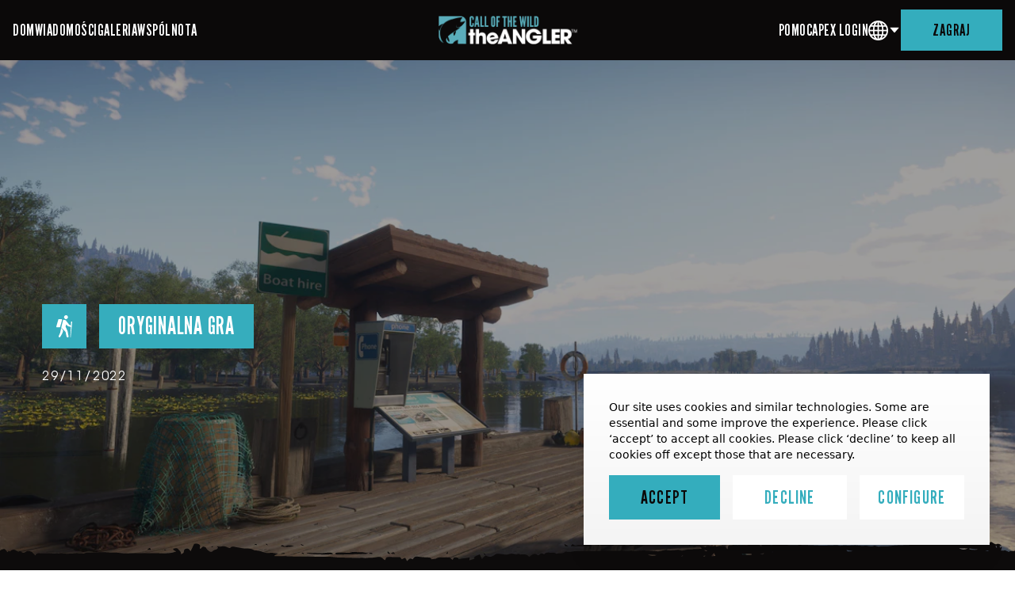

--- FILE ---
content_type: text/html; charset=UTF-8
request_url: https://cotwtheangler.com/pl/guides/all-coin-locations-golden-ridge-reserve/
body_size: 28179
content:
<!DOCTYPE html><html lang="pl"><head><meta charSet="utf-8"/><meta http-equiv="x-ua-compatible" content="ie=edge"/><meta name="viewport" content="width=device-width, initial-scale=1, shrink-to-fit=no"/><meta data-react-helmet="true" name="twitter:card" content="summary_large_image"/><meta data-react-helmet="true" name="twitter:image" content="https://www.datocms-assets.com/66227/1669714200-20221117173501_1.jpg?auto=format"/><meta data-react-helmet="true" name="twitter:description" content="A guide to all Coin locations in Golden Ridge Reserve for Call of the Wild: The Angler."/><meta data-react-helmet="true" name="twitter:title" content="All Coin Locations | Golden Ridge Reserve"/><meta data-react-helmet="true" property="og:image" content="https://www.datocms-assets.com/66227/1669714200-20221117173501_1.jpg?auto=format"/><meta data-react-helmet="true" property="og:description" content="A guide to all Coin locations in Golden Ridge Reserve for Call of the Wild: The Angler."/><meta data-react-helmet="true" property="og:title" content="All Coin Locations | Golden Ridge Reserve"/><meta name="generator" content="Gatsby 4.11.2"/><style data-href="/styles.b4de05e1ab22a09cede4.css" data-identity="gatsby-global-css">@import url(https://use.typekit.net/slh0ssp.css);
/*! normalize.css v8.0.1 | MIT License | github.com/necolas/normalize.css */html{line-height:1.15}main{display:block}h1{font-size:2em}hr{box-sizing:content-box;overflow:visible}pre{font-family:monospace,monospace;font-size:1em}a{background-color:transparent}abbr[title]{border-bottom:none;text-decoration:underline;-webkit-text-decoration:underline dotted;text-decoration:underline dotted}code,kbd,samp{font-family:monospace,monospace;font-size:1em}img{border-style:none}button,input,optgroup,select,textarea{line-height:1.15}button,input{overflow:visible}[type=button]::-moz-focus-inner,[type=reset]::-moz-focus-inner,[type=submit]::-moz-focus-inner,button::-moz-focus-inner{border-style:none;padding:0}[type=button]:-moz-focusring,[type=reset]:-moz-focusring,[type=submit]:-moz-focusring,button:-moz-focusring{outline:1px dotted ButtonText}fieldset{padding:.35em .75em .625em}legend{box-sizing:border-box;color:inherit;display:table;max-width:100%;white-space:normal}textarea{overflow:auto}[type=checkbox],[type=radio]{box-sizing:border-box;padding:0}[type=number]::-webkit-inner-spin-button,[type=number]::-webkit-outer-spin-button{height:auto}[type=search]::-webkit-search-decoration{-webkit-appearance:none}details{display:block}template{display:none}

/*
! tailwindcss v3.0.23 | MIT License | https://tailwindcss.com
*/*,:after,:before{border:0 solid #e5e7eb;box-sizing:border-box}:after,:before{--tw-content:""}html{-webkit-text-size-adjust:100%;font-family:ui-sans-serif,system-ui,-apple-system,BlinkMacSystemFont,Segoe UI,Roboto,Helvetica Neue,Arial,Noto Sans,sans-serif,Apple Color Emoji,Segoe UI Emoji,Segoe UI Symbol,Noto Color Emoji;line-height:1.5;-o-tab-size:4;tab-size:4}body{line-height:inherit;margin:0}hr{border-top-width:1px;color:inherit;height:0}abbr:where([title]){-webkit-text-decoration:underline dotted;text-decoration:underline dotted}h1,h2,h3,h4,h5,h6{font-size:inherit;font-weight:inherit}a{color:inherit;text-decoration:inherit}b,strong{font-weight:bolder}code,kbd,pre,samp{font-family:ui-monospace,SFMono-Regular,Menlo,Monaco,Consolas,Liberation Mono,Courier New,monospace;font-size:1em}small{font-size:80%}sub,sup{font-size:75%;line-height:0;position:relative;vertical-align:baseline}sub{bottom:-.25em}sup{top:-.5em}table{border-collapse:collapse;border-color:inherit;text-indent:0}button,input,optgroup,select,textarea{color:inherit;font-family:inherit;font-size:100%;line-height:inherit;margin:0;padding:0}button,select{text-transform:none}[type=button],[type=reset],[type=submit],button{-webkit-appearance:button;background-color:transparent;background-image:none}:-moz-focusring{outline:auto}:-moz-ui-invalid{box-shadow:none}progress{vertical-align:baseline}::-webkit-inner-spin-button,::-webkit-outer-spin-button{height:auto}[type=search]{-webkit-appearance:textfield;outline-offset:-2px}::-webkit-search-decoration{-webkit-appearance:none}::-webkit-file-upload-button{-webkit-appearance:button;font:inherit}summary{display:list-item}blockquote,dd,dl,figure,h1,h2,h3,h4,h5,h6,hr,p,pre{margin:0}fieldset{margin:0}fieldset,legend{padding:0}menu,ol,ul{list-style:none;margin:0;padding:0}textarea{resize:vertical}input:-ms-input-placeholder,textarea:-ms-input-placeholder{color:#9ca3af;opacity:1}input::-webkit-input-placeholder,textarea::-webkit-input-placeholder{color:#9ca3af;opacity:1}input::placeholder,textarea::placeholder{color:#9ca3af;opacity:1}[role=button],button{cursor:pointer}:disabled{cursor:default}audio,canvas,embed,iframe,img,object,svg,video{display:block;vertical-align:middle}img,video{height:auto;max-width:100%}[hidden]{display:none}*,:after,:before{--tw-translate-x:0;--tw-translate-y:0;--tw-rotate:0;--tw-skew-x:0;--tw-skew-y:0;--tw-scale-x:1;--tw-scale-y:1;--tw-pan-x: ;--tw-pan-y: ;--tw-pinch-zoom: ;--tw-scroll-snap-strictness:proximity;--tw-ordinal: ;--tw-slashed-zero: ;--tw-numeric-figure: ;--tw-numeric-spacing: ;--tw-numeric-fraction: ;--tw-ring-inset: ;--tw-ring-offset-width:0px;--tw-ring-offset-color:#fff;--tw-ring-color:rgba(59,130,246,.5);--tw-ring-offset-shadow:0 0 #0000;--tw-ring-shadow:0 0 #0000;--tw-shadow:0 0 #0000;--tw-shadow-colored:0 0 #0000;--tw-blur: ;--tw-brightness: ;--tw-contrast: ;--tw-grayscale: ;--tw-hue-rotate: ;--tw-invert: ;--tw-saturate: ;--tw-sepia: ;--tw-drop-shadow: ;--tw-backdrop-blur: ;--tw-backdrop-brightness: ;--tw-backdrop-contrast: ;--tw-backdrop-grayscale: ;--tw-backdrop-hue-rotate: ;--tw-backdrop-invert: ;--tw-backdrop-opacity: ;--tw-backdrop-saturate: ;--tw-backdrop-sepia: }.pointer-events-none{pointer-events:none}.\!pointer-events-none{pointer-events:none!important}.pointer-events-auto{pointer-events:auto}.visible{visibility:visible}.invisible{visibility:hidden}.fixed{position:fixed}.absolute{position:absolute}.\!absolute{position:absolute!important}.relative{position:relative}.top-0{top:0}.left-0{left:0}.top-1\/2{top:50%}.left-1\/2{left:50%}.-bottom-1{bottom:-.25rem}.-bottom-10{bottom:-2.5rem}.-bottom-28{bottom:-7rem}.right-0{right:0}.left-full{left:100%}.\!top-\[10\%\]{top:10%!important}.\!top-\[40\%\]{top:40%!important}.\!-right-24{right:-6rem!important}.\!bottom-\[20\%\]{bottom:20%!important}.\!bottom-\[10\%\]{bottom:10%!important}.-bottom-0{bottom:0}.bottom-8{bottom:2rem}.right-12{right:3rem}.bottom-4{bottom:1rem}.right-4{right:1rem}.bottom-0{bottom:0}.top-2{top:.5rem}.right-2{right:.5rem}.top-16{top:4rem}.-top-2{top:-.5rem}.left-2{left:.5rem}.top-4{top:1rem}.top-\[250\%\]{top:250%}.-left-4{left:-1rem}.right-2\.5{right:.625rem}.-top-8{top:-2rem}.bottom-1{bottom:.25rem}.left-1{left:.25rem}.top-full{top:100%}.right-full{right:100%}.-top-20{top:-5rem}.-left-10{left:-2.5rem}.-top-60{top:-15rem}.-right-10{right:-2.5rem}.-left-6{left:-1.5rem}.bottom-20{bottom:5rem}.-top-1{top:-.25rem}.-bottom-12{bottom:-3rem}.top-24{top:6rem}.top-\[20\%\]{top:20%}.left-1\/4{left:25%}.bottom-72{bottom:18rem}.-right-1\/4{right:-25%}.bottom-24{bottom:6rem}.bottom-12{bottom:3rem}.bottom-\[0px\]{bottom:0}.-top-\[518px\]{top:-518px}.-bottom-\[4\.9rem\]{bottom:-4.9rem}.bottom-\[calc\(96px-150px\)\]{bottom:-54px}.top-\[24px\]{top:24px}.-bottom-36{bottom:-9rem}.bottom-52{bottom:13rem}.bottom-\[calc\(100\%-1rem\)\]{bottom:calc(100% - 1rem)}.bottom-40{bottom:10rem}.top-\[96px\]{top:96px}.-bottom-full{bottom:-100%}.-bottom-3{bottom:-.75rem}.left-\[0\%\]{left:0}.left-\[100\%\]{left:100%}.-left-px{left:-1px}.z-10{z-index:10}.z-20{z-index:20}.z-50{z-index:50}.z-30{z-index:30}.-z-10{z-index:-10}.z-40{z-index:40}.z-\[9999\]{z-index:9999}.z-\[9998\]{z-index:9998}.z-\[100\]{z-index:100}.\!z-0{z-index:0!important}.z-0,.z-\[0\]{z-index:0}.order-2{order:2}.order-first{order:-9999}.order-last{order:9999}.order-1{order:1}.order-3{order:3}.col-span-full{grid-column:1/-1}.col-span-8{grid-column:span 8/span 8}.col-span-2{grid-column:span 2/span 2}.col-span-1{grid-column:span 1/span 1}.-m-2{margin:-.5rem}.m-0{margin:0}.-m-6{margin:-1.5rem}.m-4{margin:1rem}.mx-auto{margin-left:auto;margin-right:auto}.my-6{margin-bottom:1.5rem;margin-top:1.5rem}.my-8{margin-bottom:2rem;margin-top:2rem}.my-10{margin-bottom:2.5rem;margin-top:2.5rem}.my-0{margin-bottom:0;margin-top:0}.my-4{margin-bottom:1rem;margin-top:1rem}.my-3{margin-bottom:.75rem;margin-top:.75rem}.mx-2{margin-left:.5rem;margin-right:.5rem}.my-2{margin-top:.5rem}.mb-2,.my-2{margin-bottom:.5rem}.mt-6{margin-top:1.5rem}.ml-0\.5{margin-left:.125rem}.ml-0{margin-left:0}.mt-0{margin-top:0}.mb-12{margin-bottom:3rem}.mb-8{margin-bottom:2rem}.mr-4{margin-right:1rem}.-ml-4{margin-left:-1rem}.mt-8{margin-top:2rem}.mt-2{margin-top:.5rem}.mb-4{margin-bottom:1rem}.mb-6{margin-bottom:1.5rem}.mt-4{margin-top:1rem}.mb-0{margin-bottom:0}.mt-10{margin-top:2.5rem}.ml-4{margin-left:1rem}.mb-3{margin-bottom:.75rem}.mr-8{margin-right:2rem}.mt-12{margin-top:3rem}.mb-5{margin-bottom:1.25rem}.-mt-5{margin-top:-1.25rem}.-mb-0\.5{margin-bottom:-.125rem}.-mb-0{margin-bottom:0}.mb-10{margin-bottom:2.5rem}.mt-1{margin-top:.25rem}.mr-6{margin-right:1.5rem}.mt-0\.5{margin-top:.125rem}.mr-1{margin-right:.25rem}.ml-1\.5{margin-left:.375rem}.-mt-\[2px\]{margin-top:-2px}.ml-1{margin-left:.25rem}.mt-3{margin-top:.75rem}.mr-2{margin-right:.5rem}.mr-auto{margin-right:auto}.-ml-px{margin-left:-1px}.ml-2{margin-left:.5rem}.-mt-16{margin-top:-4rem}.-mb-10{margin-bottom:-2.5rem}.-mt-10{margin-top:-2.5rem}.-mt-20{margin-top:-5rem}.-mt-8{margin-top:-2rem}.-mt-0\.5{margin-top:-.125rem}.-mt-0{margin-top:0}.box-border{box-sizing:border-box}.block{display:block}.\!block{display:block!important}.inline-block{display:inline-block}.inline{display:inline}.flex{display:flex}.inline-flex{display:inline-flex}.grid{display:grid}.hidden{display:none}.aspect-video{aspect-ratio:16/9}.h-full{height:100%}.h-20{height:5rem}.h-5{height:1.25rem}.h-4{height:1rem}.h-auto{height:auto}.h-14{height:3.5rem}.h-8{height:2rem}.h-12{height:3rem}.h-6{height:1.5rem}.h-\[120\%\]{height:120%}.h-1{height:.25rem}.h-24{height:6rem}.h-fit{height:-webkit-fit-content;height:-moz-fit-content;height:fit-content}.h-0{height:0}.h-16{height:4rem}.h-0\.5{height:.125rem}.h-3{height:.75rem}.h-3\/4{height:75%}.h-1\/4{height:25%}.h-1\/2{height:50%}.h-28{height:7rem}.h-\[calc\(100vh-60px\)\]{height:calc(100vh - 60px)}.h-44{height:11rem}.h-\[110\%\]{height:110%}.h-\[3px\]{height:3px}.h-2{height:.5rem}.max-h-\[3rem\]{max-height:3rem}.max-h-\[400px\]{max-height:400px}.max-h-\[25px\]{max-height:25px}.max-h-\[80vh\]{max-height:80vh}.max-h-\[32rem\]{max-height:32rem}.min-h-\[75vh\]{min-height:75vh}.min-h-\[62px\]{min-height:62px}.min-h-\[80vh\]{min-height:80vh}.min-h-\[410px\]{min-height:410px}.w-full{width:100%}.w-11\/12{width:91.666667%}.w-fit{width:-webkit-fit-content;width:-moz-fit-content;width:fit-content}.w-20{width:5rem}.w-5{width:1.25rem}.w-32{width:8rem}.w-1\/3{width:33.333333%}.w-4{width:1rem}.w-6{width:1.5rem}.w-14{width:3.5rem}.w-8{width:2rem}.w-12{width:3rem}.w-\[120\%\]{width:120%}.w-24{width:6rem}.w-0{width:0}.w-16{width:4rem}.w-3{width:.75rem}.w-1\/2{width:50%}.w-80{width:20rem}.w-3\/4{width:75%}.min-w-\[850px\]{min-width:850px}.min-w-\[450px\]{min-width:450px}.min-w-fit{min-width:-webkit-fit-content;min-width:-moz-fit-content;min-width:fit-content}.min-w-\[110px\]{min-width:110px}.min-w-\[600px\]{min-width:600px}.min-w-\[800px\]{min-width:800px}.min-w-\[750px\]{min-width:750px}.min-w-\[2040px\]{min-width:2040px}.min-w-\[3840px\]{min-width:3840px}.min-w-\[1024px\]{min-width:1024px}.min-w-\[768px\]{min-width:768px}.max-w-\[200px\]{max-width:200px}.max-w-\[650px\]{max-width:650px}.max-w-screen-lg{max-width:1024px}.max-w-screen-2xl{max-width:1536px}.max-w-3xl{max-width:48rem}.max-w-screen-xl{max-width:1280px}.max-w-\[750px\]{max-width:750px}.max-w-\[400px\]{max-width:400px}.max-w-\[850px\]{max-width:850px}.max-w-\[90vw\]{max-width:90vw}.max-w-xl{max-width:36rem}.max-w-\[6rem\]{max-width:6rem}.max-w-\[90\%\]{max-width:90%}.max-w-7xl{max-width:80rem}.max-w-4xl{max-width:56rem}.max-w-lg{max-width:32rem}.max-w-\[425px\]{max-width:425px}.max-w-md{max-width:28rem}.max-w-\[225px\]{max-width:225px}.max-w-\[250px\]{max-width:250px}.max-w-\[550px\]{max-width:550px}.max-w-\[175px\]{max-width:175px}.max-w-\[66px\]{max-width:66px}.max-w-\[1280px\]{max-width:1280px}.max-w-\[25px\]{max-width:25px}.max-w-\[300px\]{max-width:300px}.max-w-2xl{max-width:42rem}.max-w-xs{max-width:20rem}.max-w-\[275px\]{max-width:275px}.max-w-\[110px\]{max-width:110px}.flex-1{flex:1 1}.shrink-0{flex-shrink:0}.origin-center{-webkit-transform-origin:center;transform-origin:center}.-translate-x-1\/2{--tw-translate-x:-50%}.-translate-x-1\/2,.-translate-y-1\/2{-webkit-transform:translate(var(--tw-translate-x),var(--tw-translate-y)) rotate(var(--tw-rotate)) skewX(var(--tw-skew-x)) skewY(var(--tw-skew-y)) scaleX(var(--tw-scale-x)) scaleY(var(--tw-scale-y));transform:translate(var(--tw-translate-x),var(--tw-translate-y)) rotate(var(--tw-rotate)) skewX(var(--tw-skew-x)) skewY(var(--tw-skew-y)) scaleX(var(--tw-scale-x)) scaleY(var(--tw-scale-y))}.-translate-y-1\/2{--tw-translate-y:-50%}.-translate-x-2\/3{--tw-translate-x:-66.666667%}.-translate-x-2\/3,.translate-y-0{-webkit-transform:translate(var(--tw-translate-x),var(--tw-translate-y)) rotate(var(--tw-rotate)) skewX(var(--tw-skew-x)) skewY(var(--tw-skew-y)) scaleX(var(--tw-scale-x)) scaleY(var(--tw-scale-y));transform:translate(var(--tw-translate-x),var(--tw-translate-y)) rotate(var(--tw-rotate)) skewX(var(--tw-skew-x)) skewY(var(--tw-skew-y)) scaleX(var(--tw-scale-x)) scaleY(var(--tw-scale-y))}.translate-y-0{--tw-translate-y:0px}.-translate-y-\[120\%\]{--tw-translate-y:-120%}.-translate-y-\[120\%\],.translate-x-1\/2{-webkit-transform:translate(var(--tw-translate-x),var(--tw-translate-y)) rotate(var(--tw-rotate)) skewX(var(--tw-skew-x)) skewY(var(--tw-skew-y)) scaleX(var(--tw-scale-x)) scaleY(var(--tw-scale-y));transform:translate(var(--tw-translate-x),var(--tw-translate-y)) rotate(var(--tw-rotate)) skewX(var(--tw-skew-x)) skewY(var(--tw-skew-y)) scaleX(var(--tw-scale-x)) scaleY(var(--tw-scale-y))}.translate-x-1\/2{--tw-translate-x:50%}.rotate-180{--tw-rotate:180deg}.rotate-0,.rotate-180{-webkit-transform:translate(var(--tw-translate-x),var(--tw-translate-y)) rotate(var(--tw-rotate)) skewX(var(--tw-skew-x)) skewY(var(--tw-skew-y)) scaleX(var(--tw-scale-x)) scaleY(var(--tw-scale-y));transform:translate(var(--tw-translate-x),var(--tw-translate-y)) rotate(var(--tw-rotate)) skewX(var(--tw-skew-x)) skewY(var(--tw-skew-y)) scaleX(var(--tw-scale-x)) scaleY(var(--tw-scale-y))}.rotate-0{--tw-rotate:0deg}.rotate-45{--tw-rotate:45deg}.rotate-45,.rotate-90{-webkit-transform:translate(var(--tw-translate-x),var(--tw-translate-y)) rotate(var(--tw-rotate)) skewX(var(--tw-skew-x)) skewY(var(--tw-skew-y)) scaleX(var(--tw-scale-x)) scaleY(var(--tw-scale-y));transform:translate(var(--tw-translate-x),var(--tw-translate-y)) rotate(var(--tw-rotate)) skewX(var(--tw-skew-x)) skewY(var(--tw-skew-y)) scaleX(var(--tw-scale-x)) scaleY(var(--tw-scale-y))}.rotate-90{--tw-rotate:90deg}.scale-75{--tw-scale-x:.75;--tw-scale-y:.75}.-scale-y-100,.scale-75{-webkit-transform:translate(var(--tw-translate-x),var(--tw-translate-y)) rotate(var(--tw-rotate)) skewX(var(--tw-skew-x)) skewY(var(--tw-skew-y)) scaleX(var(--tw-scale-x)) scaleY(var(--tw-scale-y));transform:translate(var(--tw-translate-x),var(--tw-translate-y)) rotate(var(--tw-rotate)) skewX(var(--tw-skew-x)) skewY(var(--tw-skew-y)) scaleX(var(--tw-scale-x)) scaleY(var(--tw-scale-y))}.-scale-y-100{--tw-scale-y:-1}.-scale-x-100{--tw-scale-x:-1}.-scale-x-100,.transform{-webkit-transform:translate(var(--tw-translate-x),var(--tw-translate-y)) rotate(var(--tw-rotate)) skewX(var(--tw-skew-x)) skewY(var(--tw-skew-y)) scaleX(var(--tw-scale-x)) scaleY(var(--tw-scale-y));transform:translate(var(--tw-translate-x),var(--tw-translate-y)) rotate(var(--tw-rotate)) skewX(var(--tw-skew-x)) skewY(var(--tw-skew-y)) scaleX(var(--tw-scale-x)) scaleY(var(--tw-scale-y))}.cursor-pointer{cursor:pointer}.cursor-grab{cursor:-webkit-grab;cursor:grab}.select-none{-webkit-user-select:none;-ms-user-select:none;user-select:none}.resize{resize:both}.list-none{list-style-type:none}.grid-flow-col{grid-auto-flow:column}.grid-cols-1{grid-template-columns:repeat(1,minmax(0,1fr))}.grid-cols-2{grid-template-columns:repeat(2,minmax(0,1fr))}.grid-cols-12{grid-template-columns:repeat(12,minmax(0,1fr))}.grid-cols-14{grid-template-columns:repeat(14,minmax(0,1fr))}.grid-cols-3{grid-template-columns:repeat(3,minmax(0,1fr))}.flex-row{flex-direction:row}.flex-col{flex-direction:column}.flex-wrap{flex-wrap:wrap}.flex-nowrap{flex-wrap:nowrap}.items-start{align-items:flex-start}.items-end{align-items:flex-end}.items-center{align-items:center}.items-baseline{align-items:baseline}.items-stretch{align-items:stretch}.justify-start{justify-content:flex-start}.justify-end{justify-content:flex-end}.justify-center{justify-content:center}.justify-between{justify-content:space-between}.gap-8{gap:2rem}.gap-6{gap:1.5rem}.gap-4{gap:1rem}.gap-10{gap:2.5rem}.gap-12{gap:3rem}.gap-2{gap:.5rem}.gap-3{gap:.75rem}.gap-16{gap:4rem}.gap-1{gap:.25rem}.gap-x-10{-webkit-column-gap:2.5rem;column-gap:2.5rem}.gap-y-12{row-gap:3rem}.gap-x-2{-webkit-column-gap:.5rem;column-gap:.5rem}.gap-y-4{row-gap:1rem}.gap-x-6{-webkit-column-gap:1.5rem;column-gap:1.5rem}.gap-y-3{row-gap:.75rem}.divide-x>:not([hidden])~:not([hidden]){--tw-divide-x-reverse:0;border-left-width:calc(1px*(1 - var(--tw-divide-x-reverse)));border-right-width:calc(1px*var(--tw-divide-x-reverse))}.overflow-hidden{overflow:hidden}.overflow-visible{overflow:visible}.overflow-x-hidden{overflow-x:hidden}.overflow-x-visible{overflow-x:visible}.overflow-y-scroll{overflow-y:scroll}.truncate{overflow:hidden;text-overflow:ellipsis}.truncate,.whitespace-nowrap{white-space:nowrap}.rounded-full{border-radius:9999px}.rounded{border-radius:.25rem}.rounded-r-lg{border-bottom-right-radius:.5rem;border-top-right-radius:.5rem}.border{border-width:1px}.border-2,.border-\[2px\]{border-width:2px}.border-b-2{border-bottom-width:2px}.border-b{border-bottom-width:1px}.border-t{border-top-width:1px}.border-b-0{border-bottom-width:0}.border-t-0{border-top-width:0}.border-dashed{border-style:dashed}.border-primary{--tw-border-opacity:1;border-color:rgb(52 173 189/var(--tw-border-opacity))}.border-offwhite{--tw-border-opacity:1;border-color:rgb(102 102 102/var(--tw-border-opacity))}.border-white{--tw-border-opacity:1;border-color:rgb(255 255 255/var(--tw-border-opacity))}.border-light{--tw-border-opacity:1;border-color:rgb(244 244 244/var(--tw-border-opacity))}.border-grey{--tw-border-opacity:1;border-color:rgb(41 41 41/var(--tw-border-opacity))}.border-transparent{border-color:transparent}.border-opacity-30{--tw-border-opacity:0.3}.border-opacity-20{--tw-border-opacity:0.2}.bg-black{--tw-bg-opacity:1;background-color:rgb(11 9 9/var(--tw-bg-opacity))}.bg-primary{--tw-bg-opacity:1;background-color:rgb(52 173 189/var(--tw-bg-opacity))}.bg-light{--tw-bg-opacity:1;background-color:rgb(244 244 244/var(--tw-bg-opacity))}.bg-white{--tw-bg-opacity:1;background-color:rgb(255 255 255/var(--tw-bg-opacity))}.bg-offwhite{--tw-bg-opacity:1;background-color:rgb(102 102 102/var(--tw-bg-opacity))}.bg-grey{--tw-bg-opacity:1;background-color:rgb(41 41 41/var(--tw-bg-opacity))}.bg-youtube{--tw-bg-opacity:1;background-color:rgb(255 0 0/var(--tw-bg-opacity))}.\!bg-primary{background-color:rgb(52 173 189/var(--tw-bg-opacity))!important}.\!bg-primary,.\!bg-white{--tw-bg-opacity:1!important}.\!bg-white{background-color:rgb(255 255 255/var(--tw-bg-opacity))!important}.bg-twitch{--tw-bg-opacity:1;background-color:rgb(145 71 255/var(--tw-bg-opacity))}.bg-transparent{background-color:transparent}.bg-opacity-70{--tw-bg-opacity:0.7}.bg-opacity-40{--tw-bg-opacity:0.4}.bg-opacity-50{--tw-bg-opacity:0.5}.bg-opacity-80{--tw-bg-opacity:0.8}.bg-opacity-100{--tw-bg-opacity:1}.bg-contain{background-size:contain}.bg-center{background-position:50%}.bg-no-repeat{background-repeat:no-repeat}.fill-black{fill:#0b0909}.fill-white{fill:#fff}.fill-light{fill:#f4f4f4}.fill-current{fill:currentColor}.fill-offwhite{fill:#666}.fill-lightgrey{fill:#dadada}.fill-primary{fill:#34adbd}.fill-grey{fill:#292929}.fill-transparent{fill:transparent}.object-cover{-o-object-fit:cover;object-fit:cover}.p-2{padding:.5rem}.p-3{padding:.75rem}.p-6{padding:1.5rem}.p-4{padding:1rem}.p-8{padding:2rem}.p-1{padding:.25rem}.p-10{padding:2.5rem}.p-0{padding:0}.py-28{padding-bottom:7rem;padding-top:7rem}.py-20{padding-bottom:5rem;padding-top:5rem}.px-6{padding-left:1.5rem;padding-right:1.5rem}.py-2{padding-bottom:.5rem;padding-top:.5rem}.px-2{padding-left:.5rem;padding-right:.5rem}.py-32{padding-bottom:8rem;padding-top:8rem}.py-4{padding-bottom:1rem;padding-top:1rem}.px-12{padding-left:3rem;padding-right:3rem}.px-10{padding-left:2.5rem;padding-right:2.5rem}.py-3{padding-bottom:.75rem;padding-top:.75rem}.\!py-6{padding-bottom:1.5rem!important;padding-top:1.5rem!important}.px-8{padding-left:2rem;padding-right:2rem}.py-8{padding-bottom:2rem;padding-top:2rem}.py-16{padding-bottom:4rem;padding-top:4rem}.px-4{padding-left:1rem;padding-right:1rem}.px-28{padding-left:7rem;padding-right:7rem}.py-6{padding-bottom:1.5rem;padding-top:1.5rem}.px-3{padding-left:.75rem;padding-right:.75rem}.py-36{padding-bottom:9rem;padding-top:9rem}.py-10{padding-bottom:2.5rem;padding-top:2.5rem}.pt-\[56\.25\%\]{padding-top:56.25%}.pt-28{padding-top:7rem}.pb-20{padding-bottom:5rem}.pb-28{padding-bottom:7rem}.pb-48{padding-bottom:12rem}.pb-10{padding-bottom:2.5rem}.pb-0{padding-bottom:0}.pr-10{padding-right:2.5rem}.pb-16{padding-bottom:4rem}.pt-40{padding-top:10rem}.pb-3{padding-bottom:.75rem}.pb-1\.5{padding-bottom:.375rem}.pb-1{padding-bottom:.25rem}.pb-4{padding-bottom:1rem}.pt-\[60\%\]{padding-top:60%}.pt-96{padding-top:24rem}.pt-10{padding-top:2.5rem}.pr-8{padding-right:2rem}.pl-1\.5{padding-left:.375rem}.pr-1{padding-right:.25rem}.pl-1{padding-left:.25rem}.pb-6{padding-bottom:1.5rem}.pt-12{padding-top:3rem}.pr-2{padding-right:.5rem}.pt-8{padding-top:2rem}.text-left{text-align:left}.text-center{text-align:center}.text-right{text-align:right}.align-top{vertical-align:top}.align-bottom{vertical-align:bottom}.font-body{font-family:ITC AvantGardeStd Bk,ui-sans,system-ui,Helvetica,Arial,sans-serif}.font-display{font-family:League Gothic Regular,ui-sans,system-ui,Helvetica,Arial,sans-serif}.\!text-xl{font-size:1.25rem!important;line-height:1.75rem!important}.text-4xl{font-size:2.25rem;line-height:2.5rem}.\!text-3xl{font-size:1.875rem!important;line-height:2.25rem!important}.text-3xl{font-size:1.875rem;line-height:2.25rem}.text-xl{font-size:1.25rem;line-height:1.75rem}.text-5xl{font-size:3rem;line-height:1}.\!text-lg{font-size:1.125rem!important;line-height:1.75rem!important}.\!text-sm{font-size:.875rem!important;line-height:1.25rem!important}.text-lg{font-size:1.125rem;line-height:1.75rem}.text-2xl{font-size:1.5rem;line-height:2rem}.text-sm{font-size:.875rem;line-height:1.25rem}.\!text-base{font-size:1rem!important;line-height:1.5rem!important}.text-6xl{font-size:3.75rem;line-height:1}.text-xs{font-size:.75rem;line-height:1rem}.\!text-2xl{font-size:1.5rem!important;line-height:2rem!important}.font-bold{font-weight:700}.font-black{font-weight:900}.font-semibold{font-weight:600}.\!font-light{font-weight:300!important}.font-medium{font-weight:500}.font-extrabold{font-weight:800}.font-light{font-weight:300}.uppercase{text-transform:uppercase}.capitalize{text-transform:capitalize}.italic{font-style:italic}.leading-none{line-height:1}.\!leading-none{line-height:1!important}.\!leading-tight{line-height:1.25!important}.leading-3{line-height:.75rem}.\!leading-6{line-height:1.5rem!important}.leading-6{line-height:1.5rem}.tracking-widest{letter-spacing:.1em}.tracking-wide{letter-spacing:.025em}.tracking-wider{letter-spacing:.05em}.text-white{--tw-text-opacity:1;color:rgb(255 255 255/var(--tw-text-opacity))}.text-black{--tw-text-opacity:1;color:rgb(11 9 9/var(--tw-text-opacity))}.\!text-primary{--tw-text-opacity:1!important;color:rgb(52 173 189/var(--tw-text-opacity))!important}.\!text-white{--tw-text-opacity:1!important;color:rgb(255 255 255/var(--tw-text-opacity))!important}.text-primary{--tw-text-opacity:1;color:rgb(52 173 189/var(--tw-text-opacity))}.\!text-black{--tw-text-opacity:1!important;color:rgb(11 9 9/var(--tw-text-opacity))!important}.text-grey{--tw-text-opacity:1;color:rgb(41 41 41/var(--tw-text-opacity))}.text-lightgrey{--tw-text-opacity:1;color:rgb(218 218 218/var(--tw-text-opacity))}.text-offwhite{--tw-text-opacity:1;color:rgb(102 102 102/var(--tw-text-opacity))}.text-light{--tw-text-opacity:1;color:rgb(244 244 244/var(--tw-text-opacity))}.text-opacity-50{--tw-text-opacity:0.5}.text-opacity-100{--tw-text-opacity:1}.text-opacity-30{--tw-text-opacity:0.3}.underline{-webkit-text-decoration-line:underline;text-decoration-line:underline}.no-underline{-webkit-text-decoration-line:none;text-decoration-line:none}.opacity-40{opacity:.4}.opacity-75{opacity:.75}.opacity-100{opacity:1}.opacity-0{opacity:0}.opacity-50{opacity:.5}.opacity-30{opacity:.3}.opacity-80{opacity:.8}.bg-blend-darken{background-blend-mode:darken}.shadow-lg{--tw-shadow:0 10px 15px -3px rgba(0,0,0,.1),0 4px 6px -4px rgba(0,0,0,.1);--tw-shadow-colored:0 10px 15px -3px var(--tw-shadow-color),0 4px 6px -4px var(--tw-shadow-color)}.shadow-lg,.shadow-xl{box-shadow:var(--tw-ring-offset-shadow,0 0 #0000),var(--tw-ring-shadow,0 0 #0000),var(--tw-shadow)}.shadow-xl{--tw-shadow:0 20px 25px -5px rgba(0,0,0,.1),0 8px 10px -6px rgba(0,0,0,.1);--tw-shadow-colored:0 20px 25px -5px var(--tw-shadow-color),0 8px 10px -6px var(--tw-shadow-color)}.shadow-md{--tw-shadow:0 4px 6px -1px rgba(0,0,0,.1),0 2px 4px -2px rgba(0,0,0,.1);--tw-shadow-colored:0 4px 6px -1px var(--tw-shadow-color),0 2px 4px -2px var(--tw-shadow-color)}.shadow-2xl,.shadow-md{box-shadow:var(--tw-ring-offset-shadow,0 0 #0000),var(--tw-ring-shadow,0 0 #0000),var(--tw-shadow)}.shadow-2xl{--tw-shadow:0 25px 50px -12px rgba(0,0,0,.25);--tw-shadow-colored:0 25px 50px -12px var(--tw-shadow-color)}.filter{-webkit-filter:var(--tw-blur) var(--tw-brightness) var(--tw-contrast) var(--tw-grayscale) var(--tw-hue-rotate) var(--tw-invert) var(--tw-saturate) var(--tw-sepia) var(--tw-drop-shadow);filter:var(--tw-blur) var(--tw-brightness) var(--tw-contrast) var(--tw-grayscale) var(--tw-hue-rotate) var(--tw-invert) var(--tw-saturate) var(--tw-sepia) var(--tw-drop-shadow)}.transition-all{transition-duration:.15s;transition-property:all;transition-timing-function:cubic-bezier(.4,0,.2,1)}.transition{transition-duration:.15s;transition-property:color,background-color,border-color,fill,stroke,opacity,box-shadow,transform,filter,-webkit-text-decoration-color,-webkit-backdrop-filter;transition-property:color,background-color,border-color,fill,stroke,opacity,box-shadow,-webkit-text-decoration-color,-webkit-transform,-webkit-filter,-webkit-backdrop-filter;transition-property:color,background-color,border-color,text-decoration-color,fill,stroke,opacity,box-shadow,transform,filter,backdrop-filter;transition-property:color,background-color,border-color,text-decoration-color,fill,stroke,opacity,box-shadow,transform,filter,backdrop-filter,-webkit-text-decoration-color,-webkit-transform,-webkit-filter,-webkit-backdrop-filter;transition-property:color,background-color,border-color,text-decoration-color,fill,stroke,opacity,box-shadow,transform,filter,backdrop-filter,-webkit-text-decoration-color,-webkit-backdrop-filter;transition-timing-function:cubic-bezier(.4,0,.2,1)}.transition-transform{transition-duration:.15s;transition-property:-webkit-transform;transition-property:transform;transition-property:transform,-webkit-transform;transition-timing-function:cubic-bezier(.4,0,.2,1)}.transition-opacity{transition-duration:.15s;transition-property:opacity;transition-timing-function:cubic-bezier(.4,0,.2,1)}.transition-colors{transition-duration:.15s;transition-property:color,background-color,border-color,fill,stroke,-webkit-text-decoration-color;transition-property:color,background-color,border-color,text-decoration-color,fill,stroke;transition-property:color,background-color,border-color,text-decoration-color,fill,stroke,-webkit-text-decoration-color;transition-timing-function:cubic-bezier(.4,0,.2,1)}.delay-100{transition-delay:.1s}.duration-300{transition-duration:.3s}.duration-500{transition-duration:.5s}@font-face{font-family:League Gothic Regular;font-weight:400;src:url(/static/LeagueGothic-Regular-82e8ad75f45f8f73408fd92238156f53.woff2) format("woff2"),url(/static/LeagueGothic-Regular-82e8ad75f45f8f73408fd92238156f53.woff2) format("woff")}@font-face{font-family:ITC AvantGardeStd Bk;font-weight:400;src:url(/static/ITCAvantGardeStd-Bk-131fc4cc068ebb10da8b011603a9fb82.woff2) format("woff2"),url(/static/ITCAvantGardeStd-Bk-93ab8bd6795863dd72f00f4ee7f4e8fd.woff) format("woff")}h1,h2{margin:.67em 0}h3{margin:.6em 0}h4{margin:.53em 0}h5{margin:.5em 0}h6{margin:.45em 0}ul.custom-list>li{background-image:url(/bullet-00.svg);background-position:0 .4rem;background-repeat:no-repeat;background-size:1rem 1rem;margin:2rem auto;padding-left:2rem}ul.custom-list>li p{margin:0!important}ul.custom-list>li ul>li{background-image:url(/bullet-01.svg);background-position:0 .4rem;background-repeat:no-repeat;background-size:1rem 1rem}ul.custom-numerical-list{color:#34adbd;list-style:decimal;margin:1rem 0;padding-left:1.5rem}ul.custom-numerical-list p{margin:0 0 0 .5rem!important}ul.custom-numerical-list li{margin:1rem 0}ul.custom-numerical-list li>*{color:#0b0909}.clip-slider{-webkit-clip-path:inset(-100vw -100vw -100vw 0);clip-path:inset(-100vw -100vw -100vw 0)}.clip-circle{-webkit-clip-path:circle(70px at center);clip-path:circle(70px at center)}.clip-circle--wide{-webkit-clip-path:circle(90px at center);clip-path:circle(90px at center)}.clip-tag{-webkit-clip-path:polygon(0 0,100% 0,100% 100%);clip-path:polygon(0 0,100% 0,100% 100%)}html{overflow-x:hidden!important}html[lang=ja] .ru-countach-font,html[lang=ja] h1,html[lang=ja] h2,html[lang=ja] h3,html[lang=ja] h4,html[lang=ru] .ru-countach-font,html[lang=ru] h1,html[lang=ru] h2,html[lang=ru] h3,html[lang=ru] h4,html[lang=zh-CN] .ru-countach-font,html[lang=zh-CN] h1,html[lang=zh-CN] h2,html[lang=zh-CN] h3,html[lang=zh-CN] h4{font-family:countach,sans-serif}#portal,.max-index{z-index:1000}.react-player-wrapper{aspect-ratio:16/9;left:50%;-o-object-position:center;object-position:center;position:absolute;top:50%;-webkit-transform:translate(-50%,-50%);transform:translate(-50%,-50%)}.react-player-wrapper>video{-o-object-fit:cover;object-fit:cover;-o-object-position:center;object-position:center}.twitch-online{background-image:url(/bkg-twitch-live.png);background-position:50%;background-repeat:no-repeat;background-size:contain}.twitch-online .glow-live{-webkit-animation:pulse 1.5s infinite;animation:pulse 1.5s infinite;box-shadow:0 0 0 0 red;-webkit-transform:scale(1);transform:scale(1)}@-webkit-keyframes pulse{0%{box-shadow:0 0 0 0 rgba(225,0,0,.7);-webkit-transform:scale(.9);transform:scale(.9)}70%{box-shadow:0 0 0 8px rgba(225,0,0,0);-webkit-transform:scale(1);transform:scale(1)}to{box-shadow:0 0 0 0 rgba(225,0,0,0);-webkit-transform:scale(.9);transform:scale(.9)}}@keyframes pulse{0%{box-shadow:0 0 0 0 rgba(225,0,0,.7);-webkit-transform:scale(.9);transform:scale(.9)}70%{box-shadow:0 0 0 8px rgba(225,0,0,0);-webkit-transform:scale(1);transform:scale(1)}to{box-shadow:0 0 0 0 rgba(225,0,0,0);-webkit-transform:scale(.9);transform:scale(.9)}}.hover\:scale-105:hover{--tw-scale-x:1.05;--tw-scale-y:1.05}.hover\:scale-105:hover,.hover\:scale-110:hover{-webkit-transform:translate(var(--tw-translate-x),var(--tw-translate-y)) rotate(var(--tw-rotate)) skewX(var(--tw-skew-x)) skewY(var(--tw-skew-y)) scaleX(var(--tw-scale-x)) scaleY(var(--tw-scale-y));transform:translate(var(--tw-translate-x),var(--tw-translate-y)) rotate(var(--tw-rotate)) skewX(var(--tw-skew-x)) skewY(var(--tw-skew-y)) scaleX(var(--tw-scale-x)) scaleY(var(--tw-scale-y))}.hover\:scale-110:hover{--tw-scale-x:1.1;--tw-scale-y:1.1}.hover\:bg-offwhite:hover{--tw-bg-opacity:1;background-color:rgb(102 102 102/var(--tw-bg-opacity))}.hover\:bg-primary:hover{--tw-bg-opacity:1;background-color:rgb(52 173 189/var(--tw-bg-opacity))}.hover\:bg-white:hover{--tw-bg-opacity:1;background-color:rgb(255 255 255/var(--tw-bg-opacity))}.hover\:bg-opacity-50:hover{--tw-bg-opacity:0.5}.hover\:bg-opacity-10:hover{--tw-bg-opacity:0.1}.hover\:fill-primary:hover{fill:#34adbd}.hover\:text-primary:hover{--tw-text-opacity:1;color:rgb(52 173 189/var(--tw-text-opacity))}.hover\:text-white:hover{--tw-text-opacity:1;color:rgb(255 255 255/var(--tw-text-opacity))}.hover\:text-black:hover{--tw-text-opacity:1;color:rgb(11 9 9/var(--tw-text-opacity))}.hover\:text-opacity-80:hover{--tw-text-opacity:0.8}.hover\:shadow-md:hover{--tw-shadow:0 4px 6px -1px rgba(0,0,0,.1),0 2px 4px -2px rgba(0,0,0,.1);--tw-shadow-colored:0 4px 6px -1px var(--tw-shadow-color),0 2px 4px -2px var(--tw-shadow-color);box-shadow:var(--tw-ring-offset-shadow,0 0 #0000),var(--tw-ring-shadow,0 0 #0000),var(--tw-shadow)}.group:hover .group-hover\:visible{visibility:visible}.group:hover .group-hover\:block{display:block}.group:hover .group-hover\:h-\[275px\]{height:275px}.group:hover .group-hover\:w-\[275px\]{width:275px}.group:hover .group-hover\:-translate-x-full{--tw-translate-x:-100%}.group:hover .group-hover\:-translate-x-full,.group:hover .group-hover\:translate-y-full{-webkit-transform:translate(var(--tw-translate-x),var(--tw-translate-y)) rotate(var(--tw-rotate)) skewX(var(--tw-skew-x)) skewY(var(--tw-skew-y)) scaleX(var(--tw-scale-x)) scaleY(var(--tw-scale-y));transform:translate(var(--tw-translate-x),var(--tw-translate-y)) rotate(var(--tw-rotate)) skewX(var(--tw-skew-x)) skewY(var(--tw-skew-y)) scaleX(var(--tw-scale-x)) scaleY(var(--tw-scale-y))}.group:hover .group-hover\:translate-y-full{--tw-translate-y:100%}.group:hover .group-hover\:-translate-y-4{--tw-translate-y:-1rem}.group:hover .group-hover\:-translate-y-4,.group:hover .group-hover\:translate-y-4{-webkit-transform:translate(var(--tw-translate-x),var(--tw-translate-y)) rotate(var(--tw-rotate)) skewX(var(--tw-skew-x)) skewY(var(--tw-skew-y)) scaleX(var(--tw-scale-x)) scaleY(var(--tw-scale-y));transform:translate(var(--tw-translate-x),var(--tw-translate-y)) rotate(var(--tw-rotate)) skewX(var(--tw-skew-x)) skewY(var(--tw-skew-y)) scaleX(var(--tw-scale-x)) scaleY(var(--tw-scale-y))}.group:hover .group-hover\:translate-y-4{--tw-translate-y:1rem}.group:hover .group-hover\:rotate-0{--tw-rotate:0deg}.group:hover .group-hover\:rotate-0,.group:hover .group-hover\:scale-110{-webkit-transform:translate(var(--tw-translate-x),var(--tw-translate-y)) rotate(var(--tw-rotate)) skewX(var(--tw-skew-x)) skewY(var(--tw-skew-y)) scaleX(var(--tw-scale-x)) scaleY(var(--tw-scale-y));transform:translate(var(--tw-translate-x),var(--tw-translate-y)) rotate(var(--tw-rotate)) skewX(var(--tw-skew-x)) skewY(var(--tw-skew-y)) scaleX(var(--tw-scale-x)) scaleY(var(--tw-scale-y))}.group:hover .group-hover\:scale-110{--tw-scale-x:1.1;--tw-scale-y:1.1}.group:hover .group-hover\:scale-105{--tw-scale-x:1.05;--tw-scale-y:1.05}.group:hover .group-hover\:scale-105,.group:hover .group-hover\:scale-50{-webkit-transform:translate(var(--tw-translate-x),var(--tw-translate-y)) rotate(var(--tw-rotate)) skewX(var(--tw-skew-x)) skewY(var(--tw-skew-y)) scaleX(var(--tw-scale-x)) scaleY(var(--tw-scale-y));transform:translate(var(--tw-translate-x),var(--tw-translate-y)) rotate(var(--tw-rotate)) skewX(var(--tw-skew-x)) skewY(var(--tw-skew-y)) scaleX(var(--tw-scale-x)) scaleY(var(--tw-scale-y))}.group:hover .group-hover\:scale-50{--tw-scale-x:.5;--tw-scale-y:.5}.group:hover .group-hover\:scale-100{--tw-scale-x:1;--tw-scale-y:1;-webkit-transform:translate(var(--tw-translate-x),var(--tw-translate-y)) rotate(var(--tw-rotate)) skewX(var(--tw-skew-x)) skewY(var(--tw-skew-y)) scaleX(var(--tw-scale-x)) scaleY(var(--tw-scale-y));transform:translate(var(--tw-translate-x),var(--tw-translate-y)) rotate(var(--tw-rotate)) skewX(var(--tw-skew-x)) skewY(var(--tw-skew-y)) scaleX(var(--tw-scale-x)) scaleY(var(--tw-scale-y))}.group:hover .group-hover\:bg-primary{--tw-bg-opacity:1;background-color:rgb(52 173 189/var(--tw-bg-opacity))}.group:hover .group-hover\:bg-opacity-0{--tw-bg-opacity:0}.group:hover .group-hover\:fill-primary{fill:#34adbd}.group:hover .group-hover\:fill-white{fill:#fff}.group:hover .group-hover\:text-primary{--tw-text-opacity:1;color:rgb(52 173 189/var(--tw-text-opacity))}.group:hover .group-hover\:text-white{--tw-text-opacity:1;color:rgb(255 255 255/var(--tw-text-opacity))}.group:hover .group-hover\:text-black{--tw-text-opacity:1;color:rgb(11 9 9/var(--tw-text-opacity))}.group:hover .group-hover\:text-offwhite{--tw-text-opacity:1;color:rgb(102 102 102/var(--tw-text-opacity))}.group:hover .group-hover\:opacity-100{opacity:1}.group:hover .group-hover\:opacity-60{opacity:.6}.group:hover .group-hover\:opacity-0{opacity:0}@media (min-width:640px){.sm\:bottom-8{bottom:2rem}.sm\:right-8{right:2rem}.sm\:bottom-20{bottom:5rem}.sm\:mx-0{margin-left:0;margin-right:0}.sm\:mb-0{margin-bottom:0}.sm\:ml-0{margin-left:0}.sm\:mr-6{margin-right:1.5rem}.sm\:block{display:block}.sm\:hidden{display:none}.sm\:w-96{width:24rem}.sm\:grid-cols-2{grid-template-columns:repeat(2,minmax(0,1fr))}.sm\:flex-row{flex-direction:row}.sm\:items-start{align-items:flex-start}.sm\:gap-x-8{-webkit-column-gap:2rem;column-gap:2rem}.sm\:\!pt-20{padding-top:5rem!important}.sm\:text-left{text-align:left}.sm\:text-3xl{font-size:1.875rem;line-height:2.25rem}.sm\:text-xl{font-size:1.25rem;line-height:1.75rem}}@media (min-width:768px){.md\:bottom-14{bottom:3.5rem}.md\:bottom-24{bottom:6rem}.md\:col-span-3{grid-column:span 3/span 3}.md\:col-span-2{grid-column:span 2/span 2}.md\:row-span-2{grid-row:span 2/span 2}.md\:-mx-2{margin-left:-.5rem;margin-right:-.5rem}.md\:my-20{margin-bottom:5rem;margin-top:5rem}.md\:mt-0{margin-top:0}.md\:ml-4{margin-left:1rem}.md\:ml-8{margin-left:2rem}.md\:mt-8{margin-top:2rem}.md\:mb-8{margin-bottom:2rem}.md\:mt-20{margin-top:5rem}.md\:mt-12{margin-top:3rem}.md\:block{display:block}.md\:inline-flex{display:inline-flex}.md\:grid{display:grid}.md\:hidden{display:none}.md\:h-52{height:13rem}.md\:w-2\/3{width:66.666667%}.md\:w-40{width:10rem}.md\:w-auto{width:auto}.md\:w-fit{width:-webkit-fit-content;width:-moz-fit-content;width:fit-content}.md\:w-1\/2{width:50%}.md\:w-8\/12{width:66.666667%}.md\:grid-cols-12{grid-template-columns:repeat(12,minmax(0,1fr))}.md\:grid-cols-2{grid-template-columns:repeat(2,minmax(0,1fr))}.md\:flex-row{flex-direction:row}.md\:justify-start{justify-content:flex-start}.md\:justify-end{justify-content:flex-end}.md\:justify-between{justify-content:space-between}.md\:gap-12{gap:3rem}.md\:gap-4{gap:1rem}.md\:gap-6{gap:1.5rem}.md\:gap-x-16{-webkit-column-gap:4rem;column-gap:4rem}.md\:p-12{padding:3rem}.md\:px-16{padding-left:4rem;padding-right:4rem}.md\:text-left{text-align:left}.md\:text-4xl{font-size:2.25rem;line-height:2.5rem}.md\:text-2xl{font-size:1.5rem;line-height:2rem}.md\:text-5xl{font-size:3rem;line-height:1}.md\:text-3xl{font-size:1.875rem;line-height:2.25rem}.md\:text-lg{font-size:1.125rem;line-height:1.75rem}}@media (min-width:1024px){.lg\:absolute{position:absolute}.lg\:top-20{top:5rem}.lg\:-top-12{top:-3rem}.lg\:top-28{top:7rem}.lg\:bottom-20{bottom:5rem}.lg\:bottom-16{bottom:4rem}.lg\:left-0{left:0}.lg\:\!-bottom-12{bottom:-3rem!important}.lg\:-right-52{right:-13rem}.lg\:order-last{order:9999}.lg\:order-first{order:-9999}.lg\:order-1{order:1}.lg\:order-2{order:2}.lg\:col-span-3{grid-column:span 3/span 3}.lg\:col-span-7{grid-column:span 7/span 7}.lg\:col-span-2{grid-column:span 2/span 2}.lg\:col-span-1{grid-column:span 1/span 1}.lg\:col-span-9{grid-column:span 9/span 9}.lg\:col-span-5{grid-column:span 5/span 5}.lg\:col-span-6{grid-column:span 6/span 6}.lg\:col-span-12{grid-column:span 12/span 12}.lg\:col-start-4{grid-column-start:4}.lg\:col-start-1{grid-column-start:1}.lg\:col-start-2{grid-column-start:2}.lg\:row-span-2{grid-row:span 2/span 2}.lg\:row-start-1{grid-row-start:1}.lg\:-mx-2{margin-left:-.5rem;margin-right:-.5rem}.lg\:mx-0{margin-left:0;margin-right:0}.lg\:my-0{margin-bottom:0;margin-top:0}.lg\:mb-8{margin-bottom:2rem}.lg\:mb-0{margin-bottom:0}.lg\:mt-0{margin-top:0}.lg\:mb-16{margin-bottom:4rem}.lg\:mr-16{margin-right:4rem}.lg\:ml-16{margin-left:4rem}.lg\:ml-12{margin-left:3rem}.lg\:-mt-8{margin-top:-2rem}.lg\:-mt-2{margin-top:-.5rem}.lg\:ml-4{margin-left:1rem}.lg\:block{display:block}.lg\:flex{display:flex}.lg\:grid{display:grid}.lg\:hidden{display:none}.lg\:h-full{height:100%}.lg\:h-16{height:4rem}.lg\:h-8{height:2rem}.lg\:h-36{height:9rem}.lg\:h-6{height:1.5rem}.lg\:h-\[80vh\]{height:80vh}.lg\:h-48{height:12rem}.lg\:max-h-\[80vh\]{max-height:80vh}.lg\:min-h-\[80vh\]{min-height:80vh}.lg\:w-full{width:100%}.lg\:w-16{width:4rem}.lg\:w-8{width:2rem}.lg\:w-36{width:9rem}.lg\:w-6{width:1.5rem}.lg\:w-1\/4{width:25%}.lg\:w-auto{width:auto}.lg\:w-1\/2{width:50%}.lg\:max-w-screen-lg{max-width:1024px}.lg\:max-w-none{max-width:none}.lg\:max-w-screen-xl{max-width:1280px}.lg\:max-w-\[300px\]{max-width:300px}.lg\:max-w-7xl{max-width:80rem}.lg\:grid-flow-col{grid-auto-flow:column}.lg\:grid-cols-12{grid-template-columns:repeat(12,minmax(0,1fr))}.lg\:grid-cols-2{grid-template-columns:repeat(2,minmax(0,1fr))}.lg\:grid-cols-aboutReel,.lg\:grid-cols-author{grid-template-columns:1fr 2fr}.lg\:grid-cols-5{grid-template-columns:repeat(5,minmax(0,1fr))}.lg\:grid-cols-4{grid-template-columns:repeat(4,minmax(0,1fr))}.lg\:grid-cols-3{grid-template-columns:repeat(3,minmax(0,1fr))}.lg\:flex-row{flex-direction:row}.lg\:items-start{align-items:flex-start}.lg\:items-center{align-items:center}.lg\:justify-start{justify-content:flex-start}.lg\:justify-end{justify-content:flex-end}.lg\:justify-center{justify-content:center}.lg\:justify-between{justify-content:space-between}.lg\:gap-12{gap:3rem}.lg\:gap-10{gap:2.5rem}.lg\:gap-4{gap:1rem}.lg\:gap-20{gap:5rem}.lg\:gap-6{gap:1.5rem}.lg\:gap-x-12{-webkit-column-gap:3rem;column-gap:3rem}.lg\:gap-y-6{row-gap:1.5rem}.lg\:gap-y-4{row-gap:1rem}.lg\:gap-x-16{-webkit-column-gap:4rem;column-gap:4rem}.lg\:border-b-0{border-bottom-width:0}.lg\:border-l{border-left-width:1px}.lg\:border-dashed{border-style:dashed}.lg\:border-primary{--tw-border-opacity:1;border-color:rgb(52 173 189/var(--tw-border-opacity))}.lg\:bg-transparent{background-color:transparent}.lg\:px-8{padding-left:2rem;padding-right:2rem}.lg\:py-8{padding-bottom:2rem;padding-top:2rem}.lg\:px-2{padding-left:.5rem;padding-right:.5rem}.lg\:py-0{padding-bottom:0;padding-top:0}.lg\:py-6{padding-bottom:1.5rem;padding-top:1.5rem}.lg\:py-16{padding-bottom:4rem;padding-top:4rem}.lg\:px-20{padding-left:5rem;padding-right:5rem}.lg\:py-32{padding-bottom:8rem;padding-top:8rem}.lg\:py-48{padding-bottom:12rem;padding-top:12rem}.lg\:pt-80{padding-top:20rem}.lg\:pb-40{padding-bottom:10rem}.lg\:pb-0{padding-bottom:0}.lg\:pl-10{padding-left:2.5rem}.lg\:pt-48{padding-top:12rem}.lg\:pb-10{padding-bottom:2.5rem}.lg\:pt-16{padding-top:4rem}.lg\:text-left{text-align:left}.lg\:\!text-left{text-align:left!important}.lg\:text-6xl{font-size:3.75rem;line-height:1}.lg\:text-2xl{font-size:1.5rem;line-height:2rem}.lg\:text-3xl{font-size:1.875rem;line-height:2.25rem}.lg\:text-5xl{font-size:3rem;line-height:1}.lg\:\!text-4xl{font-size:2.25rem!important;line-height:2.5rem!important}.lg\:text-4xl{font-size:2.25rem;line-height:2.5rem}.lg\:text-lg{font-size:1.125rem;line-height:1.75rem}.lg\:text-xl{font-size:1.25rem;line-height:1.75rem}.lg\:\!text-3xl{font-size:1.875rem!important;line-height:2.25rem!important}.lg\:leading-8{line-height:2rem}.lg\:opacity-100{opacity:1}.lg\:opacity-0{opacity:0}}@media (min-width:1280px){.xl\:bottom-16{bottom:4rem}.xl\:\!-bottom-40{bottom:-10rem!important}.xl\:col-span-3{grid-column:span 3/span 3}.xl\:col-span-1{grid-column:span 1/span 1}.xl\:my-16{margin-bottom:4rem;margin-top:4rem}.xl\:-mt-10{margin-top:-2.5rem}.xl\:mt-0{margin-top:0}.xl\:-mt-20{margin-top:-5rem}.xl\:h-\[225px\]{height:225px}.xl\:h-6{height:1.5rem}.xl\:h-16{height:4rem}.xl\:w-8{width:2rem}.xl\:w-16{width:4rem}.xl\:max-w-\[725px\]{max-width:725px}.xl\:max-w-\[500px\]{max-width:500px}.xl\:max-w-screen-2xl{max-width:1536px}.xl\:max-w-\[300px\]{max-width:300px}.xl\:grid-cols-4{grid-template-columns:repeat(4,minmax(0,1fr))}.xl\:flex-nowrap{flex-wrap:nowrap}.xl\:gap-16{gap:4rem}.xl\:p-20{padding:5rem}.xl\:px-10{padding-left:2.5rem;padding-right:2.5rem}.xl\:px-14{padding-left:3.5rem;padding-right:3.5rem}.xl\:py-10{padding-bottom:2.5rem;padding-top:2.5rem}.xl\:px-28{padding-left:7rem;padding-right:7rem}.xl\:py-12{padding-bottom:3rem;padding-top:3rem}.xl\:pt-52{padding-top:13rem}.xl\:text-7xl{font-size:4.5rem;line-height:1}.xl\:text-3xl{font-size:1.875rem;line-height:2.25rem}.xl\:text-6xl{font-size:3.75rem;line-height:1}.xl\:text-4xl{font-size:2.25rem;line-height:2.5rem}.xl\:text-2xl{font-size:1.5rem;line-height:2rem}.xl\:\!text-4xl{font-size:2.25rem!important;line-height:2.5rem!important}.xl\:text-xl{font-size:1.25rem;line-height:1.75rem}.xl\:text-5xl{font-size:3rem;line-height:1}.group:hover .xl\:group-hover\:scale-120{--tw-scale-x:1.2;--tw-scale-y:1.2;-webkit-transform:translate(var(--tw-translate-x),var(--tw-translate-y)) rotate(var(--tw-rotate)) skewX(var(--tw-skew-x)) skewY(var(--tw-skew-y)) scaleX(var(--tw-scale-x)) scaleY(var(--tw-scale-y));transform:translate(var(--tw-translate-x),var(--tw-translate-y)) rotate(var(--tw-rotate)) skewX(var(--tw-skew-x)) skewY(var(--tw-skew-y)) scaleX(var(--tw-scale-x)) scaleY(var(--tw-scale-y))}}@media (min-width:1536px){.\32xl\:absolute{position:absolute}.\32xl\:bottom-96{bottom:24rem}.\32xl\:\!-bottom-32{bottom:-8rem!important}.\32xl\:-left-44{left:-11rem}.\32xl\:mr-20{margin-right:5rem}.\32xl\:ml-20{margin-left:5rem}.\32xl\:mt-0{margin-top:0}.\32xl\:h-\[100vh\]{height:100vh}.\32xl\:max-h-\[100vh\]{max-height:100vh}.\32xl\:min-h-\[100vh\]{min-height:100vh}.\32xl\:max-w-\[750px\]{max-width:750px}.\32xl\:max-w-\[950px\]{max-width:950px}.\32xl\:max-w-\[175px\]{max-width:175px}.\32xl\:text-3xl{font-size:1.875rem;line-height:2.25rem}}@media (min-width:475px){.xs\:bottom-16{bottom:4rem}.xs\:mt-4{margin-top:1rem}.xs\:grid{display:grid}.xs\:w-fit{width:-webkit-fit-content;width:-moz-fit-content;width:fit-content}.xs\:flex-row{flex-direction:row}.xs\:pt-44{padding-top:11rem}}@media (min-width:1800px){.\33xl\:bottom-\[30rem\]{bottom:30rem}.\33xl\:\!bottom-28{bottom:7rem!important}}@media (min-height:500px){.short\:-top-\[486px\]{top:-486px}.short\:top-\[48px\]{top:48px}}@media (min-height:700px){.tall\:-top-\[384px\]{top:-384px}.tall\:top-\[96px\]{top:96px}.tall\:top-\[calc\(100\%-0\.25rem\)\]{top:calc(100% - .25rem)}.tall\:top-auto{top:auto}.tall\:block{display:block}}@media (min-height:900px){.veryTall\:top-auto{top:auto}}.toggle{background-color:#f4f4f4;border-radius:24px;height:24px;transition:background-color .15s ease-in-out;width:42px}.toggle:before{background-color:#fff;border-radius:18px;content:"";display:block;height:18px;left:3px;position:absolute;top:3px;transition:all .15s ease-in-out;width:18px}.toggle.active{background-color:#34adbd}.toggle.active:before{background-color:#fff;-webkit-transform:translate3d(100%,0,0);transform:translate3d(100%,0,0)}.cookie-banner,.cookie-settings{background:#f4f4f4;background:linear-gradient(180deg,#fff,#f4f4f4);z-index:99999}.cookie-banner{max-width:calc(100% - 2rem)}@media (min-width:640px){.cookie-banner{max-width:calc(100% - 4rem)}}@media (min-width:768px){.cookie-banner{max-width:32rem}}.portal{z-index:9999}.about-carousel__slider{grid-template-columns:repeat(20,92vw)}@media (min-width:1024px){.about-carousel__slider{grid-template-columns:repeat(20,calc(43% - 1rem))}}.about-carousel__slider.slide-0{-webkit-transform:translateZ(0);transform:translateZ(0)}.about-carousel__slider.slide-1{-webkit-transform:translate3d(-105%,0,0);transform:translate3d(-105%,0,0)}@media (min-width:1024px){.about-carousel__slider.slide-1{-webkit-transform:translate3d(calc(-46.2% + 1rem),0,0);transform:translate3d(calc(-46.2% + 1rem),0,0)}}.about-carousel__slider.slide-2{-webkit-transform:translate3d(-205%,0,0);transform:translate3d(-205%,0,0)}@media (min-width:1024px){.about-carousel__slider.slide-2{-webkit-transform:translate3d(calc(-176.7% + 2rem),0,0);transform:translate3d(calc(-176.7% + 2rem),0,0)}}.about-carousel__slider.slide-3{-webkit-transform:translate3d(-305%,0,0);transform:translate3d(-305%,0,0)}@media (min-width:1024px){.about-carousel__slider.slide-3{-webkit-transform:translate3d(calc(-303.4% + 3rem),0,0);transform:translate3d(calc(-303.4% + 3rem),0,0)}}.about-carousel__slider.slide-4{-webkit-transform:translate3d(-405%,0,0);transform:translate3d(-405%,0,0)}@media (min-width:1024px){.about-carousel__slider.slide-4{-webkit-transform:translate3d(calc(-437% + 4rem),0,0);transform:translate3d(calc(-437% + 4rem),0,0)}}.about-carousel__slider.slide-5{-webkit-transform:translate3d(-505%,0,0);transform:translate3d(-505%,0,0)}@media (min-width:1024px){.about-carousel__slider.slide-5{-webkit-transform:translate3d(calc(-570.5% + 5em),0,0);transform:translate3d(calc(-570.5% + 5em),0,0)}}.about-carousel__slider.slide-6{-webkit-transform:translate3d(-605%,0,0);transform:translate3d(-605%,0,0)}@media (min-width:1024px){.about-carousel__slider.slide-6{-webkit-transform:translate3d(calc(-704% + 6em),0,0);transform:translate3d(calc(-704% + 6em),0,0)}}.carousel__slider{grid-template-columns:repeat(20,calc(100vw - 1rem))}@media (min-width:768px){.carousel__slider{grid-template-columns:repeat(20,calc(67% - 1rem))}}.carousel__slider.slide-0{-webkit-transform:translateZ(0);transform:translateZ(0)}.carousel__slider.slide-1{-webkit-transform:translate3d(-106%,0,0);transform:translate3d(-106%,0,0)}@media (min-width:768px){.carousel__slider.slide-1{-webkit-transform:translate3d(calc(-67% + 1rem),0,0);transform:translate3d(calc(-67% + 1rem),0,0)}}@media (min-width:1280px){.carousel__slider.slide-1{-webkit-transform:translate3d(calc(-67% + 1rem),0,0);transform:translate3d(calc(-67% + 1rem),0,0)}}.carousel__slider.slide-2{-webkit-transform:translate3d(-212%,0,0);transform:translate3d(-212%,0,0)}@media (min-width:768px){.carousel__slider.slide-2{-webkit-transform:translate3d(calc(-134% + 2rem),0,0);transform:translate3d(calc(-134% + 2rem),0,0)}}@media (min-width:1280px){.carousel__slider.slide-2{-webkit-transform:translate3d(calc(-134% + 2rem),0,0);transform:translate3d(calc(-134% + 2rem),0,0)}}.carousel__slider.slide-3{-webkit-transform:translate3d(-318%,0,0);transform:translate3d(-318%,0,0)}@media (min-width:768px){.carousel__slider.slide-3{-webkit-transform:translate3d(calc(-201% + 3rem),0,0);transform:translate3d(calc(-201% + 3rem),0,0)}}@media (min-width:1280px){.carousel__slider.slide-3{-webkit-transform:translate3d(calc(-201% + 3rem),0,0);transform:translate3d(calc(-201% + 3rem),0,0)}}.carousel__slider.slide-4{-webkit-transform:translate3D(-424%,0,0);transform:translate3D(-424%,0,0)}@media (min-width:768px){.carousel__slider.slide-4{-webkit-transform:translate3d(calc(-268% + 4rem),0,0);transform:translate3d(calc(-268% + 4rem),0,0)}}@media (min-width:1280px){.carousel__slider.slide-4{-webkit-transform:translate3d(calc(-268% + 4rem),0,0);transform:translate3d(calc(-268% + 4rem),0,0)}}.carousel__slider.slide-5{-webkit-transform:translate3D(-530%,0,0);transform:translate3D(-530%,0,0)}@media (min-width:768px){.carousel__slider.slide-5{-webkit-transform:translate3d(calc(-335% + 5em),0,0);transform:translate3d(calc(-335% + 5em),0,0)}}@media (min-width:1280px){.carousel__slider.slide-5{-webkit-transform:translate3d(calc(-335% + 5em),0,0);transform:translate3d(calc(-335% + 5em),0,0)}}.carousel__slider.slide-6{-webkit-transform:translate3D(-636%,0,0);transform:translate3D(-636%,0,0)}@media (min-width:768px){.carousel__slider.slide-6{-webkit-transform:translate3d(calc(-402% + 6em),0,0);transform:translate3d(calc(-402% + 6em),0,0)}}@media (min-width:1280px){.carousel__slider.slide-6{-webkit-transform:translate3d(calc(-402% + 6em),0,0);transform:translate3d(calc(-402% + 6em),0,0)}}.structured-carousel__slider{grid-template-columns:repeat(20,calc(44% - 1rem))}@media (min-width:768px){.structured-carousel__slider{grid-template-columns:repeat(20,calc(44% - 1rem))}}.structured-carousel__slider.slide-0{-webkit-transform:translateZ(0);transform:translateZ(0)}.structured-carousel__slider.slide-1{-webkit-transform:translate3d(calc(-88% + 2rem),0,0);transform:translate3d(calc(-88% + 2rem),0,0)}@media (min-width:768px){.structured-carousel__slider.slide-1{-webkit-transform:translate3d(calc(-88% + 2rem),0,0);transform:translate3d(calc(-88% + 2rem),0,0)}}@media (min-width:1280px){.structured-carousel__slider.slide-1{-webkit-transform:translate3d(calc(-44% + 1rem),0,0);transform:translate3d(calc(-44% + 1rem),0,0)}}.structured-carousel__slider.slide-2{-webkit-transform:translate3d(calc(-176% + 4rem),0,0);transform:translate3d(calc(-176% + 4rem),0,0)}@media (min-width:768px){.structured-carousel__slider.slide-2{-webkit-transform:translate3d(calc(-176% + 4rem),0,0);transform:translate3d(calc(-176% + 4rem),0,0)}}@media (min-width:1280px){.structured-carousel__slider.slide-2{-webkit-transform:translate3d(calc(-88% + 2rem),0,0);transform:translate3d(calc(-88% + 2rem),0,0)}}.structured-carousel__slider.slide-3{-webkit-transform:translate3d(calc(-264% + 6rem),0,0);transform:translate3d(calc(-264% + 6rem),0,0)}@media (min-width:768px){.structured-carousel__slider.slide-3{-webkit-transform:translate3d(calc(-264% + 6rem),0,0);transform:translate3d(calc(-264% + 6rem),0,0)}}@media (min-width:1280px){.structured-carousel__slider.slide-3{-webkit-transform:translate3d(calc(-132% + 3rem),0,0);transform:translate3d(calc(-132% + 3rem),0,0)}}.structured-carousel__slider.slide-4{-webkit-transform:translate3d(calc(-352% + 8rem),0,0);transform:translate3d(calc(-352% + 8rem),0,0)}@media (min-width:768px){.structured-carousel__slider.slide-4{-webkit-transform:translate3d(calc(-352% + 8rem),0,0);transform:translate3d(calc(-352% + 8rem),0,0)}}@media (min-width:1280px){.structured-carousel__slider.slide-4{-webkit-transform:translate3d(calc(-176% + 4rem),0,0);transform:translate3d(calc(-176% + 4rem),0,0)}}.structured-carousel__slider.slide-5{-webkit-transform:translate3d(calc(-440% + 10rem),0,0);transform:translate3d(calc(-440% + 10rem),0,0)}@media (min-width:768px){.structured-carousel__slider.slide-5{-webkit-transform:translate3d(calc(-440% + 10rem),0,0);transform:translate3d(calc(-440% + 10rem),0,0)}}@media (min-width:1280px){.structured-carousel__slider.slide-5{-webkit-transform:translate3d(calc(-220% + 5em),0,0);transform:translate3d(calc(-220% + 5em),0,0)}}.structured-carousel__slider.slide-6{-webkit-transform:translate3d(calc(-528% + 12rem),0,0);transform:translate3d(calc(-528% + 12rem),0,0)}@media (min-width:768px){.structured-carousel__slider.slide-6{-webkit-transform:translate3d(calc(-528% + 12rem),0,0);transform:translate3d(calc(-528% + 12rem),0,0)}}@media (min-width:1280px){.structured-carousel__slider.slide-6{-webkit-transform:translate3d(calc(-264% + 6em),0,0);transform:translate3d(calc(-264% + 6em),0,0)}}.structured-carousel__card:first-child,.structured-carousel__card:nth-child(2),.structured-carousel__card:nth-child(3){display:block}.structured-carousel__card:hover .games-carousel__card-inner{opacity:1;pointer-events:auto;visibility:visible}.structured-carousel__card:hover .games-carousel__card-heading,.structured-carousel__card:hover .games-carousel__card-tagline{-webkit-transform:translateZ(0);transform:translateZ(0)}.structured-carousel__card:hover .games-carousel__card-logo{opacity:0;visibility:hidden}.structured-carousel__back{-webkit-transform:translateY(-1px);transform:translateY(-1px)}.social-carousel__slider{grid-template-columns:repeat(20,calc(44% - 1rem))}@media (min-width:768px){.social-carousel__slider{grid-template-columns:repeat(20,calc(44% - 1rem))}}.social-carousel__slider.slide-0{-webkit-transform:translateZ(0);transform:translateZ(0)}.social-carousel__slider.slide-1{-webkit-transform:translate3d(calc(-44% + 1rem),0,0);transform:translate3d(calc(-44% + 1rem),0,0)}@media (min-width:768px){.social-carousel__slider.slide-1{-webkit-transform:translate3d(calc(-44% + 1rem),0,0);transform:translate3d(calc(-44% + 1rem),0,0)}}@media (min-width:1280px){.social-carousel__slider.slide-1{-webkit-transform:translate3d(calc(-44% + 1rem),0,0);transform:translate3d(calc(-44% + 1rem),0,0)}}.social-carousel__slider.slide-2{-webkit-transform:translate3d(calc(-88% + 2rem),0,0);transform:translate3d(calc(-88% + 2rem),0,0)}@media (min-width:768px){.social-carousel__slider.slide-2{-webkit-transform:translate3d(calc(-88% + 2rem),0,0);transform:translate3d(calc(-88% + 2rem),0,0)}}@media (min-width:1280px){.social-carousel__slider.slide-2{-webkit-transform:translate3d(calc(-88% + 2rem),0,0);transform:translate3d(calc(-88% + 2rem),0,0)}}.social-carousel__slider.slide-3{-webkit-transform:translate3d(calc(-132% + 3rem),0,0);transform:translate3d(calc(-132% + 3rem),0,0)}@media (min-width:768px){.social-carousel__slider.slide-3{-webkit-transform:translate3d(calc(-132% + 3rem),0,0);transform:translate3d(calc(-132% + 3rem),0,0)}}@media (min-width:1280px){.social-carousel__slider.slide-3{-webkit-transform:translate3d(calc(-132% + 3rem),0,0);transform:translate3d(calc(-132% + 3rem),0,0)}}.social-carousel__slider.slide-4{-webkit-transform:translate3D(calc(-176% + 4rem),0,0);transform:translate3D(calc(-176% + 4rem),0,0)}@media (min-width:768px){.social-carousel__slider.slide-4{-webkit-transform:translate3D(calc(-176% + 4rem),0,0);transform:translate3D(calc(-176% + 4rem),0,0)}}@media (min-width:1280px){.social-carousel__slider.slide-4{-webkit-transform:translate3d(calc(-176% + 4rem),0,0);transform:translate3d(calc(-176% + 4rem),0,0)}}.social-carousel__slider.slide-5{-webkit-transform:translate3D(calc(-220% + 5rem),0,0);transform:translate3D(calc(-220% + 5rem),0,0)}@media (min-width:768px){.social-carousel__slider.slide-5{-webkit-transform:translate3D(calc(-220% + 5rem),0,0);transform:translate3D(calc(-220% + 5rem),0,0)}}@media (min-width:1280px){.social-carousel__slider.slide-5{-webkit-transform:translate3d(calc(-220% + 5em),0,0);transform:translate3d(calc(-220% + 5em),0,0)}}.social-carousel__slider.slide-6{-webkit-transform:translate3D(calc(-264% + 6rem),0,0);transform:translate3D(calc(-264% + 6rem),0,0)}@media (min-width:768px){.social-carousel__slider.slide-6{-webkit-transform:translate3D(calc(-264% + 6rem),0,0);transform:translate3D(calc(-264% + 6rem),0,0)}}@media (min-width:1280px){.social-carousel__slider.slide-6{-webkit-transform:translate3d(calc(-264% + 6em),0,0);transform:translate3d(calc(-264% + 6em),0,0)}}.faqs__bottom-text a{--tw-text-opacity:1;color:rgb(52 173 189/var(--tw-text-opacity));-webkit-text-decoration-line:underline;text-decoration-line:underline}@media (max-height:700px){.man-on-rock{top:0!important}}.black-gradient-bg-socials{background:#000;background:linear-gradient(0deg,#0b0909,hsla(36,31%,90%,0))}@media (min-width:1280px)and (max-width:1440px)and (min-height:670px)and (max-height:800px){.parallax-hero .logo{max-width:225px}.parallax-hero .rock{bottom:-10rem!important}.parallax-hero .white-rocks{bottom:0!important}.parallax-hero .lake-trees{bottom:-4rem}.parallax-hero .mountain{bottom:0}}@media (min-width:700px)and (max-width:1023px)and (min-height:700px)and (max-height:830px){.parallax-hero{max-height:100vh;min-height:100vh}.parallax-hero .logo{max-width:225px}.parallax-hero .rock{bottom:8rem!important}.parallax-hero .white-rocks{bottom:12rem!important;display:block!important}.parallax-hero .lake-trees{bottom:10rem}.parallax-hero .mountain{bottom:16rem}.parallax-hero .black-bg-fill{height:40%}}@media (min-width:1441px)and (max-width:1536px)and (max-height:880px){.parallax-hero .logo{max-width:225px}.parallax-hero .rock{bottom:-13.5rem!important}.parallax-hero .white-rocks{bottom:-2rem!important}.parallax-hero .lake-trees{bottom:-2rem}.parallax-hero .mountain{bottom:16rem}}@media (min-width:1600px)and (max-height:880px){.parallax-hero .mountain{top:4rem!important}}@media (min-width:2000px){.parallax-hero .rock{bottom:-11rem!important}.parallax-hero .white-rocks{bottom:6rem!important}.parallax-hero .lake-trees{bottom:0!important}.parallax-hero .mountain{bottom:34rem!important;top:unset}}@media (min-width:2400px){.parallax-hero .rock{bottom:-20rem!important}.parallax-hero .white-rocks{bottom:2.5rem!important}.parallax-hero .lake-trees{bottom:-1rem!important}.parallax-hero .mountain{bottom:40rem!important}}</style><style>.gatsby-image-wrapper{position:relative;overflow:hidden}.gatsby-image-wrapper picture.object-fit-polyfill{position:static!important}.gatsby-image-wrapper img{bottom:0;height:100%;left:0;margin:0;max-width:none;padding:0;position:absolute;right:0;top:0;width:100%;object-fit:cover}.gatsby-image-wrapper [data-main-image]{opacity:0;transform:translateZ(0);transition:opacity .25s linear;will-change:opacity}.gatsby-image-wrapper-constrained{display:inline-block;vertical-align:top}</style><noscript><style>.gatsby-image-wrapper noscript [data-main-image]{opacity:1!important}.gatsby-image-wrapper [data-placeholder-image]{opacity:0!important}</style></noscript><script type="module">const e="undefined"!=typeof HTMLImageElement&&"loading"in HTMLImageElement.prototype;e&&document.body.addEventListener("load",(function(e){if(void 0===e.target.dataset.mainImage)return;if(void 0===e.target.dataset.gatsbyImageSsr)return;const t=e.target;let a=null,n=t;for(;null===a&&n;)void 0!==n.parentNode.dataset.gatsbyImageWrapper&&(a=n.parentNode),n=n.parentNode;const o=a.querySelector("[data-placeholder-image]"),r=new Image;r.src=t.currentSrc,r.decode().catch((()=>{})).then((()=>{t.style.opacity=1,o&&(o.style.opacity=0,o.style.transition="opacity 500ms linear")}))}),!0);</script><title data-react-helmet="true">All Coin Locations | Golden Ridge Reserve | The Angler | Call of the Wild</title><link data-react-helmet="true" id="favicon" rel="icon" href="https://www.datocms-assets.com/66227/1654869252-favicon_64x64.svg" type="image/x-icon"/><link rel="sitemap" type="application/xml" href="/sitemap/sitemap-index.xml"/><link rel="icon" href="/favicon-32x32.png?v=1d4f4207177c449036f41401c211e38e" type="image/png"/><link rel="icon" href="/favicon.svg?v=1d4f4207177c449036f41401c211e38e" type="image/svg+xml"/><link rel="manifest" href="/manifest.webmanifest" crossorigin="anonymous"/><link rel="apple-touch-icon" sizes="48x48" href="/icons/icon-48x48.png?v=1d4f4207177c449036f41401c211e38e"/><link rel="apple-touch-icon" sizes="72x72" href="/icons/icon-72x72.png?v=1d4f4207177c449036f41401c211e38e"/><link rel="apple-touch-icon" sizes="96x96" href="/icons/icon-96x96.png?v=1d4f4207177c449036f41401c211e38e"/><link rel="apple-touch-icon" sizes="144x144" href="/icons/icon-144x144.png?v=1d4f4207177c449036f41401c211e38e"/><link rel="apple-touch-icon" sizes="192x192" href="/icons/icon-192x192.png?v=1d4f4207177c449036f41401c211e38e"/><link rel="apple-touch-icon" sizes="256x256" href="/icons/icon-256x256.png?v=1d4f4207177c449036f41401c211e38e"/><link rel="apple-touch-icon" sizes="384x384" href="/icons/icon-384x384.png?v=1d4f4207177c449036f41401c211e38e"/><link rel="apple-touch-icon" sizes="512x512" href="/icons/icon-512x512.png?v=1d4f4207177c449036f41401c211e38e"/><link as="script" rel="preload" href="/webpack-runtime-ce7487fd620c397beca5.js"/><link as="script" rel="preload" href="/framework-faab5caa5343e88f65cc.js"/><link as="script" rel="preload" href="/app-ef40b22a4783774850ac.js"/><link as="script" rel="preload" href="/d7eeaac4-0c28002a317d50615e4a.js"/><link as="script" rel="preload" href="/commons-5a67bbd14963c28b20cd.js"/><link as="script" rel="preload" href="/47d9fcdb01765d3ccc0265b075a8f6baf2f5d888-192e2168c519e87c2a76.js"/><link as="script" rel="preload" href="/4f6620d7f0ed4679cdc1a54d7c6b5b22c0c27ad0-ad03bfa4c630b35da7c4.js"/><link as="script" rel="preload" href="/63fcdc11a70bba6686e7e9069f3ee43f89eb1219-768ff6333c76d0b764e8.js"/><link as="script" rel="preload" href="/dc615577c5ebe22dcf002e15238dc7977a6c2fbf-cf592eb5a428ca649229.js"/><link as="script" rel="preload" href="/component---src-templates-guide-post-js-88c35abfb3b82426f342.js"/><link as="fetch" rel="preload" href="/page-data/pl/guides/all-coin-locations-golden-ridge-reserve/page-data.json" crossorigin="anonymous"/><link as="fetch" rel="preload" href="/page-data/sq/d/2052945346.json" crossorigin="anonymous"/><link as="fetch" rel="preload" href="/page-data/sq/d/2251075230.json" crossorigin="anonymous"/><link as="fetch" rel="preload" href="/page-data/sq/d/2741854311.json" crossorigin="anonymous"/><link as="fetch" rel="preload" href="/page-data/sq/d/3153909240.json" crossorigin="anonymous"/><link as="fetch" rel="preload" href="/page-data/sq/d/860053218.json" crossorigin="anonymous"/><link as="fetch" rel="preload" href="/page-data/sq/d/87242357.json" crossorigin="anonymous"/><link as="fetch" rel="preload" href="/page-data/app-data.json" crossorigin="anonymous"/></head><body><div id="___gatsby"><div style="outline:none" tabindex="-1" id="gatsby-focus-wrapper"><header class="bg-black px-4 flex items-center justify-between fixed top-0 left-0 w-full z-[9999] py-4 lg:py-0 lg:grid lg:grid-cols-12"><nav class="text-white hidden lg:block lg:col-span-5"><ul class="flex flex-row flex-nowrap gap-6 uppercase list-none p-0 m-0"><li class="relative py-6 group list-none"><a class="ru-countach-font overflow-hidden text-center group transition-all duration-500 relative flex items-center justify-center text-white uppercase font-display ru-countach-font text-xl xl:text-2xl tracking-wide transition-all group-hover:text-offwhite uppercase font-display ru-countach-font text-lg xl:text-xl tracking-wide ru-countach-font no-underline" href="/pl"><span class="relative z-20">Dom</span></a><div class="absolute group-hover:block hidden bottom-0 left-0 w-full h-2 bg-primary transition-all"></div></li><li class="relative py-6 group list-none"><a class="ru-countach-font overflow-hidden text-center group transition-all duration-500 relative flex items-center justify-center text-white uppercase font-display ru-countach-font text-xl xl:text-2xl tracking-wide transition-all group-hover:text-offwhite uppercase font-display ru-countach-font text-lg xl:text-xl tracking-wide ru-countach-font no-underline" href="/pl/news"><span class="relative z-20">WIADOMOŚCI</span></a><div class="absolute group-hover:block hidden bottom-0 left-0 w-full h-2 bg-primary transition-all"></div></li><li class="relative py-6 group list-none"><a class="ru-countach-font overflow-hidden text-center group transition-all duration-500 relative flex items-center justify-center text-white uppercase font-display ru-countach-font text-xl xl:text-2xl tracking-wide transition-all group-hover:text-offwhite uppercase font-display ru-countach-font text-lg xl:text-xl tracking-wide ru-countach-font no-underline" href="/pl/media"><span class="relative z-20">Galeria</span></a><div class="absolute group-hover:block hidden bottom-0 left-0 w-full h-2 bg-primary transition-all"></div></li><li class="relative py-6 group list-none"><a class="ru-countach-font overflow-hidden text-center group transition-all duration-500 relative flex items-center justify-center text-white uppercase font-display ru-countach-font text-xl xl:text-2xl tracking-wide transition-all group-hover:text-offwhite uppercase font-display ru-countach-font text-lg xl:text-xl tracking-wide ru-countach-font no-underline" href="/pl/community"><span class="relative z-20">wspólnota</span></a><div class="absolute group-hover:block hidden bottom-0 left-0 w-full h-2 bg-primary transition-all"></div></li></ul></nav><div class="lg:col-span-2 lg:flex lg:items-center lg:justify-center opacity-100 transition-opacity"><a class="ru-countach-font overflow-hidden text-center group transition-all duration-500 relative flex items-center justify-center no-underline" href="/pl"><span class="relative z-20"><div data-gatsby-image-wrapper="" class="gatsby-image-wrapper gatsby-image-wrapper-constrained mx-auto max-w-[175px]"><div style="max-width:384px;display:block"><img alt="" role="presentation" aria-hidden="true" src="data:image/svg+xml;charset=utf-8,%3Csvg height=&#x27;78&#x27; width=&#x27;384&#x27; xmlns=&#x27;http://www.w3.org/2000/svg&#x27; version=&#x27;1.1&#x27;%3E%3C/svg%3E" style="max-width:100%;display:block;position:static"/></div><img aria-hidden="true" data-placeholder-image="" style="opacity:1;transition:opacity 500ms linear" decoding="async" src="[data-uri]" alt=""/><img data-gatsby-image-ssr="" data-main-image="" style="opacity:0" sizes="(min-width: 384px) 384px, 100vw" decoding="async" loading="lazy" data-src="https://www.datocms-assets.com/66227/1650027054-angler-logo.png?auto=format&amp;w=384" data-srcset="https://www.datocms-assets.com/66227/1650027054-angler-logo.png?auto=format&amp;dpr=0.25&amp;w=384 96w,https://www.datocms-assets.com/66227/1650027054-angler-logo.png?auto=format&amp;dpr=0.5&amp;w=384 192w,https://www.datocms-assets.com/66227/1650027054-angler-logo.png?auto=format&amp;w=384 384w" alt="Call of the Wild The Angler Logo"/><noscript><img data-gatsby-image-ssr="" data-main-image="" style="opacity:0" sizes="(min-width: 384px) 384px, 100vw" decoding="async" loading="lazy" src="https://www.datocms-assets.com/66227/1650027054-angler-logo.png?auto=format&amp;w=384" srcSet="https://www.datocms-assets.com/66227/1650027054-angler-logo.png?auto=format&amp;dpr=0.25&amp;w=384 96w,https://www.datocms-assets.com/66227/1650027054-angler-logo.png?auto=format&amp;dpr=0.5&amp;w=384 192w,https://www.datocms-assets.com/66227/1650027054-angler-logo.png?auto=format&amp;w=384 384w" alt="Call of the Wild The Angler Logo"/></noscript><script type="module">const t="undefined"!=typeof HTMLImageElement&&"loading"in HTMLImageElement.prototype;if(t){const t=document.querySelectorAll("img[data-main-image]");for(let e of t){e.dataset.src&&(e.setAttribute("src",e.dataset.src),e.removeAttribute("data-src")),e.dataset.srcset&&(e.setAttribute("srcset",e.dataset.srcset),e.removeAttribute("data-srcset"));const t=e.parentNode.querySelectorAll("source[data-srcset]");for(let e of t)e.setAttribute("srcset",e.dataset.srcset),e.removeAttribute("data-srcset");e.complete&&(e.style.opacity=1)}}</script></div></span></a></div><div class="flex-row flex-nowrap items-center justify-center gap-6 hidden lg:flex lg:col-span-5 lg:justify-end"><nav class="text-white hidden lg:block lg:col-span-5"><ul class="flex flex-row flex-nowrap gap-6 uppercase list-none p-0 m-0"><li class="relative py-6 group list-none"><a class="ru-countach-font overflow-hidden text-center group transition-all duration-500 relative flex items-center justify-center text-white uppercase font-display ru-countach-font text-xl xl:text-2xl tracking-wide transition-all group-hover:text-offwhite uppercase font-display ru-countach-font text-lg xl:text-xl tracking-wide ru-countach-font no-underline" href="/pl/support"><span class="relative z-20">POMOC</span></a><div class="absolute group-hover:block hidden bottom-0 left-0 w-full h-2 bg-primary transition-all"></div></li></ul></nav><li class="relative py-6 group list-none"><a href="https://apex-connect.avalanchestudios.com/?theme=trt" target="_blank" rel="noreferrer noopenner" class="ru-countach-font overflow-hidden text-center group transition-all duration-500 relative flex items-center justify-center text-white uppercase font-display ru-countach-font text-xl xl:text-2xl tracking-wide transition-all group-hover:text-offwhite text-white uppercase font-display ru-countach-font text-lg xl:text-xl tracking-wide hover:text-white whitespace-nowrap no-underline"><span class="relative z-20">Apex Login</span></a><div class="absolute group-hover:block hidden bottom-0 left-0 w-full h-2 bg-primary transition-all"></div></li><div class="relative"><div class="flex flex-row flex-nowrap items-center justify-center gap-2"><svg stroke="currentColor" fill="currentColor" stroke-width="0" viewBox="0 0 1024 1024" class="rotate-0 text-white transform transition-transform" height="1em" width="1em" xmlns="http://www.w3.org/2000/svg"><path d="M840.4 300H183.6c-19.7 0-30.7 20.8-18.5 35l328.4 380.8c9.4 10.9 27.5 10.9 37 0L858.9 335c12.2-14.2 1.2-35-18.5-35z"></path></svg></div><div class="-translate-y-[120%] opacity-0 pointer-events-none absolute bg-black top-[250%] -left-4 p-4 text-offwhite transform transition-all duration-300 flex flex-col gap-3"><a class="ru-countach-font overflow-hidden text-center group transition-all duration-500 relative flex items-center justify-center uppercase font-display ru-countach-font text-2xl text-white tracking-wide hover:text-primary transition-colors whitespace-nowrap no-underline" href="/"><span class="relative z-20">en</span></a><a class="ru-countach-font overflow-hidden text-center group transition-all duration-500 relative flex items-center justify-center uppercase font-display ru-countach-font text-2xl text-white tracking-wide hover:text-primary transition-colors whitespace-nowrap no-underline" href="/de"><span class="relative z-20">de</span></a><a class="ru-countach-font overflow-hidden text-center group transition-all duration-500 relative flex items-center justify-center uppercase font-display ru-countach-font text-2xl text-white tracking-wide hover:text-primary transition-colors whitespace-nowrap no-underline" href="/fr"><span class="relative z-20">fr</span></a><a class="ru-countach-font overflow-hidden text-center group transition-all duration-500 relative flex items-center justify-center uppercase font-display ru-countach-font text-2xl text-white tracking-wide hover:text-primary transition-colors whitespace-nowrap no-underline" href="/pl"><span class="relative z-20">pl</span></a><a class="ru-countach-font overflow-hidden text-center group transition-all duration-500 relative flex items-center justify-center uppercase font-display ru-countach-font text-2xl text-white tracking-wide hover:text-primary transition-colors whitespace-nowrap no-underline" href="/ja"><span class="relative z-20">ja</span></a><a class="ru-countach-font overflow-hidden text-center group transition-all duration-500 relative flex items-center justify-center uppercase font-display ru-countach-font text-2xl text-white tracking-wide hover:text-primary transition-colors whitespace-nowrap no-underline" href="/zh-cn"><span class="relative z-20">zh-cn</span></a></div></div><div class="flex items-center cursor-pointer justify-center relative group overflow-hidden text-lg xl:text-xl bg-primary text-black hover:text-primary"><button type="button" class="px-6 xl:px-10 py-3 uppercase relative tracking-wider font-display ru-countach-font whitespace-nowrap transition-all z-20">ZAGRAJ</button><div class="max-w-[90%] mx-auto group-hover:w-[275px] group-hover:h-[275px] absolute clip-circle rounded-full w-0 h-0 transition-all duration-500 bg-black"><span class="block clip-circle w-full h-full rounded-full z-10"></span></div></div></div><div class="flex"><div class="block lg:hidden mr-6"><div class="relative"><div class="flex flex-row flex-nowrap items-center justify-center gap-2"><svg stroke="currentColor" fill="currentColor" stroke-width="0" viewBox="0 0 1024 1024" class="rotate-0 text-white transform transition-transform" height="1em" width="1em" xmlns="http://www.w3.org/2000/svg"><path d="M840.4 300H183.6c-19.7 0-30.7 20.8-18.5 35l328.4 380.8c9.4 10.9 27.5 10.9 37 0L858.9 335c12.2-14.2 1.2-35-18.5-35z"></path></svg></div><div class="-translate-y-[120%] opacity-0 pointer-events-none absolute bg-black top-[250%] -left-4 p-4 text-offwhite transform transition-all duration-300 flex flex-col gap-3"><a class="ru-countach-font overflow-hidden text-center group transition-all duration-500 relative flex items-center justify-center uppercase font-display ru-countach-font text-2xl text-white tracking-wide hover:text-primary transition-colors whitespace-nowrap no-underline" href="/"><span class="relative z-20">en</span></a><a class="ru-countach-font overflow-hidden text-center group transition-all duration-500 relative flex items-center justify-center uppercase font-display ru-countach-font text-2xl text-white tracking-wide hover:text-primary transition-colors whitespace-nowrap no-underline" href="/de"><span class="relative z-20">de</span></a><a class="ru-countach-font overflow-hidden text-center group transition-all duration-500 relative flex items-center justify-center uppercase font-display ru-countach-font text-2xl text-white tracking-wide hover:text-primary transition-colors whitespace-nowrap no-underline" href="/fr"><span class="relative z-20">fr</span></a><a class="ru-countach-font overflow-hidden text-center group transition-all duration-500 relative flex items-center justify-center uppercase font-display ru-countach-font text-2xl text-white tracking-wide hover:text-primary transition-colors whitespace-nowrap no-underline" href="/pl"><span class="relative z-20">pl</span></a><a class="ru-countach-font overflow-hidden text-center group transition-all duration-500 relative flex items-center justify-center uppercase font-display ru-countach-font text-2xl text-white tracking-wide hover:text-primary transition-colors whitespace-nowrap no-underline" href="/ja"><span class="relative z-20">ja</span></a><a class="ru-countach-font overflow-hidden text-center group transition-all duration-500 relative flex items-center justify-center uppercase font-display ru-countach-font text-2xl text-white tracking-wide hover:text-primary transition-colors whitespace-nowrap no-underline" href="/zh-cn"><span class="relative z-20">zh-cn</span></a></div></div></div><div class="flex items-center lg:hidden justify-center z-50 gap-1 flex-col group cursor-pointer"><span class="w-8 block group-hover:bg-primary rounded h-[3px] bg-white"></span><span class="w-5 block group-hover:bg-primary  rounded h-[3px] bg-white"></span><span class="w-8 block group-hover:bg-primary rounded h-[3px] bg-white"></span></div></div><div class="fixed w-full z-40 h-full bg-black top-0 block py-10 transition-all duration-500 left-[100%] text-white"><nav class="flex items-center justify-center flex-col text-center h-full w-full"><ul><li class="relative py-6 group list-none"><a class="ru-countach-font overflow-hidden text-center group transition-all duration-500 relative flex items-center justify-center text-white uppercase font-display ru-countach-font text-xl xl:text-2xl tracking-wide transition-all group-hover:text-offwhite uppercase font-display ru-countach-font text-5xl tracking-wide no-underline" href="/pl"><span class="relative z-20">Dom</span></a><div class="absolute group-hover:block hidden bottom-0 left-0 w-full h-2 bg-primary transition-all"></div></li><li class="relative py-6 group list-none"><a class="ru-countach-font overflow-hidden text-center group transition-all duration-500 relative flex items-center justify-center text-white uppercase font-display ru-countach-font text-xl xl:text-2xl tracking-wide transition-all group-hover:text-offwhite uppercase font-display ru-countach-font text-5xl tracking-wide no-underline" href="/pl/news"><span class="relative z-20">WIADOMOŚCI</span></a><div class="absolute group-hover:block hidden bottom-0 left-0 w-full h-2 bg-primary transition-all"></div></li><li class="relative py-6 group list-none"><a class="ru-countach-font overflow-hidden text-center group transition-all duration-500 relative flex items-center justify-center text-white uppercase font-display ru-countach-font text-xl xl:text-2xl tracking-wide transition-all group-hover:text-offwhite uppercase font-display ru-countach-font text-5xl tracking-wide no-underline" href="/pl/media"><span class="relative z-20">Galeria</span></a><div class="absolute group-hover:block hidden bottom-0 left-0 w-full h-2 bg-primary transition-all"></div></li><li class="relative py-6 group list-none"><a class="ru-countach-font overflow-hidden text-center group transition-all duration-500 relative flex items-center justify-center text-white uppercase font-display ru-countach-font text-xl xl:text-2xl tracking-wide transition-all group-hover:text-offwhite uppercase font-display ru-countach-font text-5xl tracking-wide no-underline" href="/pl/community"><span class="relative z-20">wspólnota</span></a><div class="absolute group-hover:block hidden bottom-0 left-0 w-full h-2 bg-primary transition-all"></div></li><li class="relative py-6 group list-none"><a class="ru-countach-font overflow-hidden text-center group transition-all duration-500 relative flex items-center justify-center text-white uppercase font-display ru-countach-font text-xl xl:text-2xl tracking-wide transition-all group-hover:text-offwhite uppercase font-display ru-countach-font text-5xl tracking-wide no-underline" href="/pl/support"><span class="relative z-20">POMOC</span></a><div class="absolute group-hover:block hidden bottom-0 left-0 w-full h-2 bg-primary transition-all"></div></li><li class="relative py-6 group list-none"><a href="https://apex-connect.avalanchestudios.com/?theme=trt" target="_blank" rel="noreferrer noopenner" class="ru-countach-font overflow-hidden text-center group transition-all duration-500 relative flex items-center justify-center text-white uppercase font-display ru-countach-font text-xl xl:text-2xl tracking-wide transition-all group-hover:text-offwhite uppercase font-display ru-countach-font text-5xl tracking-wide no-underline"><span class="relative z-20">Apex Login</span></a><div class="absolute group-hover:block hidden bottom-0 left-0 w-full h-2 bg-primary transition-all"></div></li></ul></nav></div></header><a href="https://www.twitch.tv/expansiveworlds" target="_blank" rel="noreferrer noopenner nofollow" class="twitch-online fixed flex items-center justify-center py-4 h-16 mt-0.5 lg:-mt-2 xl:mt-0 px-28 top-16 lg:top-20 left-1/2 transform -translate-x-1/2 opacity-0 invisible pointer-events-nonee select-none font-display ru-countach-font font-medium text-xl md:text-2xl text-black text-center leading-3 uppercase z-[9998] whitespace-nowrap"><span class="inline-block mr-1 text-white">LIVE</span> <span class="inline-block w-3 h-3 mx-2 rounded-full bg-youtube glow-live"></span> <!-- -->WATCH NOW ON<!-- --> </a><main class="relative pt-12 lg:pt-16 overflow-x-hidden"><section class="gbi--432802313-hGPT6bZMzqc5MHWVX7SXJp" style="background-position:center;background-repeat:no-repeat;background-size:cover;position:relative;opacity:0.99"><style>
          .gbi--432802313-hGPT6bZMzqc5MHWVX7SXJp:before,
          .gbi--432802313-hGPT6bZMzqc5MHWVX7SXJp:after {
            content: '';
            display: block;
            position: absolute;
            width: 100%;
            height: 100%;
            top: 0;
            left: 0;
            
            transition: opacity 0.5s ease 250ms;
            background-position: center;
background-repeat: no-repeat;
background-size: cover;

          }
          .gbi--432802313-hGPT6bZMzqc5MHWVX7SXJp:before {
            z-index: -100;
            
            
            opacity: 1; 
          }
          .gbi--432802313-hGPT6bZMzqc5MHWVX7SXJp:after {
            z-index: -101;
            
            
            
          }
        </style><noscript><style>
    .gbi--432802313-hGPT6bZMzqc5MHWVX7SXJp:before {
      opacity: 1;
      background-image: url(''https://www.datocms-assets.com/66227/1669714200-20221117173501_1.jpg?auto=format&dpr=0.32&w=3840'');
    }</style></noscript><div class="bg-black opacity-40 h-full w-full absolute top-0 left-0 z-10"></div><div class="w-11/12 mx-auto h-full flex items-baseline py-28 lg:pt-80 lg:pb-40 flex-col relative z-20"><div class="flex items-center justify-start"><div class="h-14 w-14 mr-4 bg-primary relative"></div><div class="inline-flex items-center justify-center h-14 bg-primary text-white px-6 font-display ru-countach-font tracking-wide text-3xl py-2 uppercase text-center">ORYGINALNA GRA</div></div><span class="my-6 font-body uppercase text-white tracking-widest">29/11/2022</span><h1 class="uppercase tracking-wide text-5xl lg:text-6xl xl:text-7xl text-white font-body mt-0 font-bold w-full md:w-2/3 text-4xl lg:text-6xl xl:text-7xl"></h1></div></section><section class="relative overflow-hidden"><div class="bg-black text-white py-20 relative text-center md:text-left"><div class="w-11/12 mx-auto md:grid md:grid-cols-12 md:gap-12 xl:max-w-screen-2xl relative z-30"><div class="col-span-full md:col-span-3 lg:col-start-1"><div class="mb-12"><h2 class="uppercase tracking-wide text-4xl lg:text-5xl xl:text-6xl text-white font-display ru-countach-font mb-8 !text-3xl !lg:text-3xl !xl:text-4xl lg:mt-0">Share on <br/> social media</h2><div class="flex flex-wrap items-center justify-center md:justify-start max-w-[200px] mx-auto md:-mx-2 -m-2"><div class="w-1/3 p-2"><a href="https://twitter.com/intent/tweet?url=" target="_blank" rel="noopener nofollow noreferrer" class="group inline-block md:block w-8 h-8 relative"></a></div><div class="w-1/3 p-2"><a href="https://www.facebook.com/sharer.php?u=" target="_blank" rel="noopener nofollow noreferrer" class="group inline-block md:block w-8 h-8 relative"></a></div><div class="w-1/3 p-2 relative"><span class="flex items-center h-8 px-2 -ml-4 absolute top-1/2 left-full transform -translate-y-1/2 bg-black text-white border border-white shadow-lg pointer-evens-none select-none opacity-0 invisible transition-all">Copied!</span><span class="group inline-block md:block w-8 h-8 relative cursor-pointer"></span></div></div><h2 class="uppercase tracking-wide text-4xl lg:text-5xl xl:text-6xl text-white font-display ru-countach-font mt-8 mb-2 !text-3xl !lg:text-3xl !xl:text-4xl">Author</h2><p class="leading-6 lg:leading-8 text-sm md:text-md font-body tracking-wide text-white uppercase text-xl">BY <!-- -->Expansive Worlds</p></div></div><div class="col-span-8 max-w-3xl"><p class="leading-6 lg:leading-8 text-sm md:text-md font-body tracking-wide text-white">As players move throughout Golden Ridge Reserve in search of their next adventure, they are bound to stumble upon some of the Coins that can be found at various Points of Interest.</p><p class="leading-6 lg:leading-8 text-sm md:text-md font-body tracking-wide text-white">While we would like nothing more than for you to find each of them on your own, it’s likely that some will elude you. This guide will help you find all 20 Coins scattered throughout the park.</p></div></div><div data-gatsby-image-wrapper="" class="gatsby-image-wrapper gatsby-image-wrapper-constrained !absolute left-0 -bottom-10 max-w-[650px] xl:max-w-[725px] 2xl:max-w-[750px] z-20 select-none pointer-events-none"><div style="max-width:650px;display:block"><img alt="" role="presentation" aria-hidden="true" src="data:image/svg+xml;charset=utf-8,%3Csvg height=&#x27;382&#x27; width=&#x27;650&#x27; xmlns=&#x27;http://www.w3.org/2000/svg&#x27; version=&#x27;1.1&#x27;%3E%3C/svg%3E" style="max-width:100%;display:block;position:static"/></div><img aria-hidden="true" data-placeholder-image="" style="opacity:1;transition:opacity 500ms linear" decoding="async" src="[data-uri]" alt=""/><picture><source type="image/webp" data-srcset="/static/d49177b9f27c4bbd30392b44e8546af0/cdaea/bkg-black-lines-left%402x.webp 163w,/static/d49177b9f27c4bbd30392b44e8546af0/188b8/bkg-black-lines-left%402x.webp 325w,/static/d49177b9f27c4bbd30392b44e8546af0/c398b/bkg-black-lines-left%402x.webp 650w,/static/d49177b9f27c4bbd30392b44e8546af0/38657/bkg-black-lines-left%402x.webp 1300w" sizes="(min-width: 650px) 650px, 100vw"/><img data-gatsby-image-ssr="" data-main-image="" style="opacity:0" sizes="(min-width: 650px) 650px, 100vw" decoding="async" loading="lazy" data-src="/static/d49177b9f27c4bbd30392b44e8546af0/f1863/bkg-black-lines-left%402x.png" data-srcset="/static/d49177b9f27c4bbd30392b44e8546af0/7f2dc/bkg-black-lines-left%402x.png 163w,/static/d49177b9f27c4bbd30392b44e8546af0/5e11e/bkg-black-lines-left%402x.png 325w,/static/d49177b9f27c4bbd30392b44e8546af0/f1863/bkg-black-lines-left%402x.png 650w,/static/d49177b9f27c4bbd30392b44e8546af0/f4e29/bkg-black-lines-left%402x.png 1300w" alt="Geolines Graphic"/></picture><noscript><picture><source type="image/webp" srcSet="/static/d49177b9f27c4bbd30392b44e8546af0/cdaea/bkg-black-lines-left%402x.webp 163w,/static/d49177b9f27c4bbd30392b44e8546af0/188b8/bkg-black-lines-left%402x.webp 325w,/static/d49177b9f27c4bbd30392b44e8546af0/c398b/bkg-black-lines-left%402x.webp 650w,/static/d49177b9f27c4bbd30392b44e8546af0/38657/bkg-black-lines-left%402x.webp 1300w" sizes="(min-width: 650px) 650px, 100vw"/><img data-gatsby-image-ssr="" data-main-image="" style="opacity:0" sizes="(min-width: 650px) 650px, 100vw" decoding="async" loading="lazy" src="/static/d49177b9f27c4bbd30392b44e8546af0/f1863/bkg-black-lines-left%402x.png" srcSet="/static/d49177b9f27c4bbd30392b44e8546af0/7f2dc/bkg-black-lines-left%402x.png 163w,/static/d49177b9f27c4bbd30392b44e8546af0/5e11e/bkg-black-lines-left%402x.png 325w,/static/d49177b9f27c4bbd30392b44e8546af0/f1863/bkg-black-lines-left%402x.png 650w,/static/d49177b9f27c4bbd30392b44e8546af0/f4e29/bkg-black-lines-left%402x.png 1300w" alt="Geolines Graphic"/></picture></noscript><script type="module">const t="undefined"!=typeof HTMLImageElement&&"loading"in HTMLImageElement.prototype;if(t){const t=document.querySelectorAll("img[data-main-image]");for(let e of t){e.dataset.src&&(e.setAttribute("src",e.dataset.src),e.removeAttribute("data-src")),e.dataset.srcset&&(e.setAttribute("srcset",e.dataset.srcset),e.removeAttribute("data-srcset"));const t=e.parentNode.querySelectorAll("source[data-srcset]");for(let e of t)e.setAttribute("srcset",e.dataset.srcset),e.removeAttribute("data-srcset");e.complete&&(e.style.opacity=1)}}</script></div></div><div class="py-20 pt-28 relative z-30"><div class="pb-20 mb-2 border-b-2 border-offwhite border-opacity-30 border-dashed"><p class="leading-6 lg:leading-8 text-sm md:text-md font-body tracking-wide mb-8 max-w-3xl mx-auto w-11/12">When you pick up a Coin for your collection, be sure to open your Handbook and inspect it. Each Coin comes with a detailed description that will teach you more about its origin.</p><h1 class="uppercase tracking-wide text-5xl lg:text-6xl xl:text-7xl text-black font-display ru-countach-font max-w-3xl w-11/12 mx-auto">Tips for Finding Coins</h1><p class="leading-6 lg:leading-8 text-sm md:text-md font-body tracking-wide mb-8 max-w-3xl mx-auto w-11/12">If you would prefer some help with finding Coins but don’t want their exact location spoiled for you, here are some tips to point you in the right direction:</p><div class="max-w-3xl w-11/12 mx-auto mb-8"><ul class="custom-list"><li><p class="leading-6 lg:leading-8 text-sm md:text-md font-body tracking-wide mb-8 max-w-3xl mx-auto w-11/12">The Golden Tour quest is a fantastic way to not only get to know Golden Ridge Reserve but also get your Coin collection off to a strong start</p></li><li><p class="leading-6 lg:leading-8 text-sm md:text-md font-body tracking-wide mb-8 max-w-3xl mx-auto w-11/12">Each of the coins can be found near a Point of Interest, such as Lookout Towers and Outposts </p></li><li><p class="leading-6 lg:leading-8 text-sm md:text-md font-body tracking-wide mb-8 max-w-3xl mx-auto w-11/12">Collectibles in Call of the Wild: The Angler will have an orange, glowing outline as you near them</p></li><li><p class="leading-6 lg:leading-8 text-sm md:text-md font-body tracking-wide mb-8 max-w-3xl mx-auto w-11/12">Items that you can interact with or pick up will give off a subtle ringing sound as you get close to them</p></li></ul></div><h2 class="uppercase tracking-wide text-4xl lg:text-5xl xl:text-6xl text-primary font-display ru-countach-font max-w-3xl w-11/12 mx-auto">Coin #1: Lewis and Clark Exposition Gold Dollar</h2><p class="leading-6 lg:leading-8 text-sm md:text-md font-body tracking-wide mb-8 max-w-3xl mx-auto w-11/12">The Lewis and Clark Exposition Gold Dollar can be found at the Diamond’s Peak Outpost. It will be sitting on a barrel just west of the boat dock. This is a Coin you pass as you’re completing the Tutorial mission, shortly after you meet Sophia for the first time.</p><div class="structured-carousel max-w-screen-xl mx-auto bg-white overflow-visible mb-8"><div class="relative z-20"><div class="grid grid-cols-12 relative"><div class="col-span-full lg:col-span-9 xl:col-span-13 flex flex-row flex-nowrap"><div class="structured-carousel__slider grid grid-cols-1 grid-flow-col overflow-x-visible mt-4 transition duration-500 slide-0 cursor-grab"><div class="structured-carousel__card col-span-2 xl:col-span-1 px-8 pr-2  mb-8"><div data-gatsby-image-wrapper="" class="gatsby-image-wrapper gatsby-image-wrapper-constrained pointer-events-none"><div style="max-width:500px;display:block"><img alt="" role="presentation" aria-hidden="true" src="data:image/svg+xml;charset=utf-8,%3Csvg height=&#x27;281&#x27; width=&#x27;500&#x27; xmlns=&#x27;http://www.w3.org/2000/svg&#x27; version=&#x27;1.1&#x27;%3E%3C/svg%3E" style="max-width:100%;display:block;position:static"/></div><div aria-hidden="true" data-placeholder-image="" style="opacity:1;transition:opacity 500ms linear;background-color:#d7b23e;position:absolute;top:0;left:0;bottom:0;right:0"></div><img data-gatsby-image-ssr="" data-main-image="" style="opacity:0" sizes="(min-width: 500px) 500px, 100vw" decoding="async" loading="lazy" data-src="https://www.datocms-assets.com/66227/1669714579-coin-01-map.jpg?auto=format&amp;dpr=0.2&amp;w=2560" data-srcset="https://www.datocms-assets.com/66227/1669714579-coin-01-map.jpg?auto=format&amp;dpr=0.05&amp;w=2560 125w,https://www.datocms-assets.com/66227/1669714579-coin-01-map.jpg?auto=format&amp;dpr=0.1&amp;w=2560 250w,https://www.datocms-assets.com/66227/1669714579-coin-01-map.jpg?auto=format&amp;dpr=0.2&amp;w=2560 500w,https://www.datocms-assets.com/66227/1669714579-coin-01-map.jpg?auto=format&amp;dpr=0.4&amp;w=2560 1000w"/><noscript><img data-gatsby-image-ssr="" data-main-image="" style="opacity:0" sizes="(min-width: 500px) 500px, 100vw" decoding="async" loading="lazy" src="https://www.datocms-assets.com/66227/1669714579-coin-01-map.jpg?auto=format&amp;dpr=0.2&amp;w=2560" srcSet="https://www.datocms-assets.com/66227/1669714579-coin-01-map.jpg?auto=format&amp;dpr=0.05&amp;w=2560 125w,https://www.datocms-assets.com/66227/1669714579-coin-01-map.jpg?auto=format&amp;dpr=0.1&amp;w=2560 250w,https://www.datocms-assets.com/66227/1669714579-coin-01-map.jpg?auto=format&amp;dpr=0.2&amp;w=2560 500w,https://www.datocms-assets.com/66227/1669714579-coin-01-map.jpg?auto=format&amp;dpr=0.4&amp;w=2560 1000w"/></noscript><script type="module">const t="undefined"!=typeof HTMLImageElement&&"loading"in HTMLImageElement.prototype;if(t){const t=document.querySelectorAll("img[data-main-image]");for(let e of t){e.dataset.src&&(e.setAttribute("src",e.dataset.src),e.removeAttribute("data-src")),e.dataset.srcset&&(e.setAttribute("srcset",e.dataset.srcset),e.removeAttribute("data-srcset"));const t=e.parentNode.querySelectorAll("source[data-srcset]");for(let e of t)e.setAttribute("srcset",e.dataset.srcset),e.removeAttribute("data-srcset");e.complete&&(e.style.opacity=1)}}</script></div></div><div class="structured-carousel__card col-span-2 xl:col-span-1 px-8 pr-2  mb-8"><div data-gatsby-image-wrapper="" class="gatsby-image-wrapper gatsby-image-wrapper-constrained pointer-events-none"><div style="max-width:500px;display:block"><img alt="" role="presentation" aria-hidden="true" src="data:image/svg+xml;charset=utf-8,%3Csvg height=&#x27;281&#x27; width=&#x27;500&#x27; xmlns=&#x27;http://www.w3.org/2000/svg&#x27; version=&#x27;1.1&#x27;%3E%3C/svg%3E" style="max-width:100%;display:block;position:static"/></div><div aria-hidden="true" data-placeholder-image="" style="opacity:1;transition:opacity 500ms linear;background-color:#d0a92a;position:absolute;top:0;left:0;bottom:0;right:0"></div><img data-gatsby-image-ssr="" data-main-image="" style="opacity:0" sizes="(min-width: 500px) 500px, 100vw" decoding="async" loading="lazy" data-src="https://www.datocms-assets.com/66227/1669714584-coin-01-screen.jpg?auto=format&amp;dpr=0.2&amp;w=2560" data-srcset="https://www.datocms-assets.com/66227/1669714584-coin-01-screen.jpg?auto=format&amp;dpr=0.05&amp;w=2560 125w,https://www.datocms-assets.com/66227/1669714584-coin-01-screen.jpg?auto=format&amp;dpr=0.1&amp;w=2560 250w,https://www.datocms-assets.com/66227/1669714584-coin-01-screen.jpg?auto=format&amp;dpr=0.2&amp;w=2560 500w,https://www.datocms-assets.com/66227/1669714584-coin-01-screen.jpg?auto=format&amp;dpr=0.4&amp;w=2560 1000w"/><noscript><img data-gatsby-image-ssr="" data-main-image="" style="opacity:0" sizes="(min-width: 500px) 500px, 100vw" decoding="async" loading="lazy" src="https://www.datocms-assets.com/66227/1669714584-coin-01-screen.jpg?auto=format&amp;dpr=0.2&amp;w=2560" srcSet="https://www.datocms-assets.com/66227/1669714584-coin-01-screen.jpg?auto=format&amp;dpr=0.05&amp;w=2560 125w,https://www.datocms-assets.com/66227/1669714584-coin-01-screen.jpg?auto=format&amp;dpr=0.1&amp;w=2560 250w,https://www.datocms-assets.com/66227/1669714584-coin-01-screen.jpg?auto=format&amp;dpr=0.2&amp;w=2560 500w,https://www.datocms-assets.com/66227/1669714584-coin-01-screen.jpg?auto=format&amp;dpr=0.4&amp;w=2560 1000w"/></noscript><script type="module">const t="undefined"!=typeof HTMLImageElement&&"loading"in HTMLImageElement.prototype;if(t){const t=document.querySelectorAll("img[data-main-image]");for(let e of t){e.dataset.src&&(e.setAttribute("src",e.dataset.src),e.removeAttribute("data-src")),e.dataset.srcset&&(e.setAttribute("srcset",e.dataset.srcset),e.removeAttribute("data-srcset"));const t=e.parentNode.querySelectorAll("source[data-srcset]");for(let e of t)e.setAttribute("srcset",e.dataset.srcset),e.removeAttribute("data-srcset");e.complete&&(e.style.opacity=1)}}</script></div></div></div></div></div><div class="lg:absolute hidden lg:flex right-12 top-1/2 flex-row gap-4"><div class="w-16 h-16 rounded-full bg-black flex items-center justify-center relative cursor-pointer group"><svg stroke="currentColor" fill="currentColor" stroke-width="0" viewBox="0 0 1024 1024" class="text-white w-8 h-8" height="1em" width="1em" xmlns="http://www.w3.org/2000/svg"><path d="M765.7 486.8L314.9 134.7A7.97 7.97 0 0 0 302 141v77.3c0 4.9 2.3 9.6 6.1 12.6l360 281.1-360 281.1c-3.9 3-6.1 7.7-6.1 12.6V883c0 6.7 7.7 10.4 12.9 6.3l450.8-352.1a31.96 31.96 0 0 0 0-50.4z"></path></svg><span class="w-[120%] h-[120%] border border-primary border-dashed absolute rounded-full group-hover:opacity-100 transition-all opacity-0"></span></div></div></div></div><h2 class="uppercase tracking-wide text-4xl lg:text-5xl xl:text-6xl text-primary font-display ru-countach-font max-w-3xl w-11/12 mx-auto">Coin #2: Panama-Pacific Half Dollar</h2><p class="leading-6 lg:leading-8 text-sm md:text-md font-body tracking-wide mb-8 max-w-3xl mx-auto w-11/12">Your second Coin might actually be the first you find, as the Panama-Pacific Half Dollar can be found at the starter pond, also during the Tutorial mission. You’ll find the Coin on a log with a hatchet sticking out of it next to the cabin.</p><div class="structured-carousel max-w-screen-xl mx-auto bg-white overflow-visible mb-8"><div class="relative z-20"><div class="grid grid-cols-12 relative"><div class="col-span-full lg:col-span-9 xl:col-span-13 flex flex-row flex-nowrap"><div class="structured-carousel__slider grid grid-cols-1 grid-flow-col overflow-x-visible mt-4 transition duration-500 slide-0 cursor-grab"><div class="structured-carousel__card col-span-2 xl:col-span-1 px-8 pr-2  mb-8"><div data-gatsby-image-wrapper="" class="gatsby-image-wrapper gatsby-image-wrapper-constrained pointer-events-none"><div style="max-width:500px;display:block"><img alt="" role="presentation" aria-hidden="true" src="data:image/svg+xml;charset=utf-8,%3Csvg height=&#x27;281&#x27; width=&#x27;500&#x27; xmlns=&#x27;http://www.w3.org/2000/svg&#x27; version=&#x27;1.1&#x27;%3E%3C/svg%3E" style="max-width:100%;display:block;position:static"/></div><div aria-hidden="true" data-placeholder-image="" style="opacity:1;transition:opacity 500ms linear;background-color:#e7be1b;position:absolute;top:0;left:0;bottom:0;right:0"></div><img data-gatsby-image-ssr="" data-main-image="" style="opacity:0" sizes="(min-width: 500px) 500px, 100vw" decoding="async" loading="lazy" data-src="https://www.datocms-assets.com/66227/1669714587-coin-02-map.jpg?auto=format&amp;dpr=0.2&amp;w=2560" data-srcset="https://www.datocms-assets.com/66227/1669714587-coin-02-map.jpg?auto=format&amp;dpr=0.05&amp;w=2560 125w,https://www.datocms-assets.com/66227/1669714587-coin-02-map.jpg?auto=format&amp;dpr=0.1&amp;w=2560 250w,https://www.datocms-assets.com/66227/1669714587-coin-02-map.jpg?auto=format&amp;dpr=0.2&amp;w=2560 500w,https://www.datocms-assets.com/66227/1669714587-coin-02-map.jpg?auto=format&amp;dpr=0.4&amp;w=2560 1000w"/><noscript><img data-gatsby-image-ssr="" data-main-image="" style="opacity:0" sizes="(min-width: 500px) 500px, 100vw" decoding="async" loading="lazy" src="https://www.datocms-assets.com/66227/1669714587-coin-02-map.jpg?auto=format&amp;dpr=0.2&amp;w=2560" srcSet="https://www.datocms-assets.com/66227/1669714587-coin-02-map.jpg?auto=format&amp;dpr=0.05&amp;w=2560 125w,https://www.datocms-assets.com/66227/1669714587-coin-02-map.jpg?auto=format&amp;dpr=0.1&amp;w=2560 250w,https://www.datocms-assets.com/66227/1669714587-coin-02-map.jpg?auto=format&amp;dpr=0.2&amp;w=2560 500w,https://www.datocms-assets.com/66227/1669714587-coin-02-map.jpg?auto=format&amp;dpr=0.4&amp;w=2560 1000w"/></noscript><script type="module">const t="undefined"!=typeof HTMLImageElement&&"loading"in HTMLImageElement.prototype;if(t){const t=document.querySelectorAll("img[data-main-image]");for(let e of t){e.dataset.src&&(e.setAttribute("src",e.dataset.src),e.removeAttribute("data-src")),e.dataset.srcset&&(e.setAttribute("srcset",e.dataset.srcset),e.removeAttribute("data-srcset"));const t=e.parentNode.querySelectorAll("source[data-srcset]");for(let e of t)e.setAttribute("srcset",e.dataset.srcset),e.removeAttribute("data-srcset");e.complete&&(e.style.opacity=1)}}</script></div></div><div class="structured-carousel__card col-span-2 xl:col-span-1 px-8 pr-2  mb-8"><div data-gatsby-image-wrapper="" class="gatsby-image-wrapper gatsby-image-wrapper-constrained pointer-events-none"><div style="max-width:500px;display:block"><img alt="" role="presentation" aria-hidden="true" src="data:image/svg+xml;charset=utf-8,%3Csvg height=&#x27;281&#x27; width=&#x27;500&#x27; xmlns=&#x27;http://www.w3.org/2000/svg&#x27; version=&#x27;1.1&#x27;%3E%3C/svg%3E" style="max-width:100%;display:block;position:static"/></div><div aria-hidden="true" data-placeholder-image="" style="opacity:1;transition:opacity 500ms linear;background-color:#57acba;position:absolute;top:0;left:0;bottom:0;right:0"></div><img data-gatsby-image-ssr="" data-main-image="" style="opacity:0" sizes="(min-width: 500px) 500px, 100vw" decoding="async" loading="lazy" data-src="https://www.datocms-assets.com/66227/1669714591-coin-02-screen.jpg?auto=format&amp;dpr=0.2&amp;w=2560" data-srcset="https://www.datocms-assets.com/66227/1669714591-coin-02-screen.jpg?auto=format&amp;dpr=0.05&amp;w=2560 125w,https://www.datocms-assets.com/66227/1669714591-coin-02-screen.jpg?auto=format&amp;dpr=0.1&amp;w=2560 250w,https://www.datocms-assets.com/66227/1669714591-coin-02-screen.jpg?auto=format&amp;dpr=0.2&amp;w=2560 500w,https://www.datocms-assets.com/66227/1669714591-coin-02-screen.jpg?auto=format&amp;dpr=0.4&amp;w=2560 1000w"/><noscript><img data-gatsby-image-ssr="" data-main-image="" style="opacity:0" sizes="(min-width: 500px) 500px, 100vw" decoding="async" loading="lazy" src="https://www.datocms-assets.com/66227/1669714591-coin-02-screen.jpg?auto=format&amp;dpr=0.2&amp;w=2560" srcSet="https://www.datocms-assets.com/66227/1669714591-coin-02-screen.jpg?auto=format&amp;dpr=0.05&amp;w=2560 125w,https://www.datocms-assets.com/66227/1669714591-coin-02-screen.jpg?auto=format&amp;dpr=0.1&amp;w=2560 250w,https://www.datocms-assets.com/66227/1669714591-coin-02-screen.jpg?auto=format&amp;dpr=0.2&amp;w=2560 500w,https://www.datocms-assets.com/66227/1669714591-coin-02-screen.jpg?auto=format&amp;dpr=0.4&amp;w=2560 1000w"/></noscript><script type="module">const t="undefined"!=typeof HTMLImageElement&&"loading"in HTMLImageElement.prototype;if(t){const t=document.querySelectorAll("img[data-main-image]");for(let e of t){e.dataset.src&&(e.setAttribute("src",e.dataset.src),e.removeAttribute("data-src")),e.dataset.srcset&&(e.setAttribute("srcset",e.dataset.srcset),e.removeAttribute("data-srcset"));const t=e.parentNode.querySelectorAll("source[data-srcset]");for(let e of t)e.setAttribute("srcset",e.dataset.srcset),e.removeAttribute("data-srcset");e.complete&&(e.style.opacity=1)}}</script></div></div></div></div></div><div class="lg:absolute hidden lg:flex right-12 top-1/2 flex-row gap-4"><div class="w-16 h-16 rounded-full bg-black flex items-center justify-center relative cursor-pointer group"><svg stroke="currentColor" fill="currentColor" stroke-width="0" viewBox="0 0 1024 1024" class="text-white w-8 h-8" height="1em" width="1em" xmlns="http://www.w3.org/2000/svg"><path d="M765.7 486.8L314.9 134.7A7.97 7.97 0 0 0 302 141v77.3c0 4.9 2.3 9.6 6.1 12.6l360 281.1-360 281.1c-3.9 3-6.1 7.7-6.1 12.6V883c0 6.7 7.7 10.4 12.9 6.3l450.8-352.1a31.96 31.96 0 0 0 0-50.4z"></path></svg><span class="w-[120%] h-[120%] border border-primary border-dashed absolute rounded-full group-hover:opacity-100 transition-all opacity-0"></span></div></div></div></div><h2 class="uppercase tracking-wide text-4xl lg:text-5xl xl:text-6xl text-primary font-display ru-countach-font max-w-3xl w-11/12 mx-auto">Coin #3: Illinois Centennial Half Dollar</h2><p class="leading-6 lg:leading-8 text-sm md:text-md font-body tracking-wide mb-8 max-w-3xl mx-auto w-11/12">You’ll find the Illinois Centennial Half Dollar at the Silver Strand Meadows Outpost. This Coin is on a Picnic table outside of the Bar and Grill.</p><div class="structured-carousel max-w-screen-xl mx-auto bg-white overflow-visible mb-8"><div class="relative z-20"><div class="grid grid-cols-12 relative"><div class="col-span-full lg:col-span-9 xl:col-span-13 flex flex-row flex-nowrap"><div class="structured-carousel__slider grid grid-cols-1 grid-flow-col overflow-x-visible mt-4 transition duration-500 slide-0 cursor-grab"><div class="structured-carousel__card col-span-2 xl:col-span-1 px-8 pr-2  mb-8"><div data-gatsby-image-wrapper="" class="gatsby-image-wrapper gatsby-image-wrapper-constrained pointer-events-none"><div style="max-width:500px;display:block"><img alt="" role="presentation" aria-hidden="true" src="data:image/svg+xml;charset=utf-8,%3Csvg height=&#x27;281&#x27; width=&#x27;500&#x27; xmlns=&#x27;http://www.w3.org/2000/svg&#x27; version=&#x27;1.1&#x27;%3E%3C/svg%3E" style="max-width:100%;display:block;position:static"/></div><div aria-hidden="true" data-placeholder-image="" style="opacity:1;transition:opacity 500ms linear;background-color:#d6b324;position:absolute;top:0;left:0;bottom:0;right:0"></div><img data-gatsby-image-ssr="" data-main-image="" style="opacity:0" sizes="(min-width: 500px) 500px, 100vw" decoding="async" loading="lazy" data-src="https://www.datocms-assets.com/66227/1669714595-coin-03-map.jpg?auto=format&amp;dpr=0.2&amp;w=2560" data-srcset="https://www.datocms-assets.com/66227/1669714595-coin-03-map.jpg?auto=format&amp;dpr=0.05&amp;w=2560 125w,https://www.datocms-assets.com/66227/1669714595-coin-03-map.jpg?auto=format&amp;dpr=0.1&amp;w=2560 250w,https://www.datocms-assets.com/66227/1669714595-coin-03-map.jpg?auto=format&amp;dpr=0.2&amp;w=2560 500w,https://www.datocms-assets.com/66227/1669714595-coin-03-map.jpg?auto=format&amp;dpr=0.4&amp;w=2560 1000w"/><noscript><img data-gatsby-image-ssr="" data-main-image="" style="opacity:0" sizes="(min-width: 500px) 500px, 100vw" decoding="async" loading="lazy" src="https://www.datocms-assets.com/66227/1669714595-coin-03-map.jpg?auto=format&amp;dpr=0.2&amp;w=2560" srcSet="https://www.datocms-assets.com/66227/1669714595-coin-03-map.jpg?auto=format&amp;dpr=0.05&amp;w=2560 125w,https://www.datocms-assets.com/66227/1669714595-coin-03-map.jpg?auto=format&amp;dpr=0.1&amp;w=2560 250w,https://www.datocms-assets.com/66227/1669714595-coin-03-map.jpg?auto=format&amp;dpr=0.2&amp;w=2560 500w,https://www.datocms-assets.com/66227/1669714595-coin-03-map.jpg?auto=format&amp;dpr=0.4&amp;w=2560 1000w"/></noscript><script type="module">const t="undefined"!=typeof HTMLImageElement&&"loading"in HTMLImageElement.prototype;if(t){const t=document.querySelectorAll("img[data-main-image]");for(let e of t){e.dataset.src&&(e.setAttribute("src",e.dataset.src),e.removeAttribute("data-src")),e.dataset.srcset&&(e.setAttribute("srcset",e.dataset.srcset),e.removeAttribute("data-srcset"));const t=e.parentNode.querySelectorAll("source[data-srcset]");for(let e of t)e.setAttribute("srcset",e.dataset.srcset),e.removeAttribute("data-srcset");e.complete&&(e.style.opacity=1)}}</script></div></div><div class="structured-carousel__card col-span-2 xl:col-span-1 px-8 pr-2  mb-8"><div data-gatsby-image-wrapper="" class="gatsby-image-wrapper gatsby-image-wrapper-constrained pointer-events-none"><div style="max-width:500px;display:block"><img alt="" role="presentation" aria-hidden="true" src="data:image/svg+xml;charset=utf-8,%3Csvg height=&#x27;281&#x27; width=&#x27;500&#x27; xmlns=&#x27;http://www.w3.org/2000/svg&#x27; version=&#x27;1.1&#x27;%3E%3C/svg%3E" style="max-width:100%;display:block;position:static"/></div><div aria-hidden="true" data-placeholder-image="" style="opacity:1;transition:opacity 500ms linear;background-color:#58b1c0;position:absolute;top:0;left:0;bottom:0;right:0"></div><img data-gatsby-image-ssr="" data-main-image="" style="opacity:0" sizes="(min-width: 500px) 500px, 100vw" decoding="async" loading="lazy" data-src="https://www.datocms-assets.com/66227/1669714600-coin-03-screen.jpg?auto=format&amp;dpr=0.2&amp;w=2560" data-srcset="https://www.datocms-assets.com/66227/1669714600-coin-03-screen.jpg?auto=format&amp;dpr=0.05&amp;w=2560 125w,https://www.datocms-assets.com/66227/1669714600-coin-03-screen.jpg?auto=format&amp;dpr=0.1&amp;w=2560 250w,https://www.datocms-assets.com/66227/1669714600-coin-03-screen.jpg?auto=format&amp;dpr=0.2&amp;w=2560 500w,https://www.datocms-assets.com/66227/1669714600-coin-03-screen.jpg?auto=format&amp;dpr=0.4&amp;w=2560 1000w"/><noscript><img data-gatsby-image-ssr="" data-main-image="" style="opacity:0" sizes="(min-width: 500px) 500px, 100vw" decoding="async" loading="lazy" src="https://www.datocms-assets.com/66227/1669714600-coin-03-screen.jpg?auto=format&amp;dpr=0.2&amp;w=2560" srcSet="https://www.datocms-assets.com/66227/1669714600-coin-03-screen.jpg?auto=format&amp;dpr=0.05&amp;w=2560 125w,https://www.datocms-assets.com/66227/1669714600-coin-03-screen.jpg?auto=format&amp;dpr=0.1&amp;w=2560 250w,https://www.datocms-assets.com/66227/1669714600-coin-03-screen.jpg?auto=format&amp;dpr=0.2&amp;w=2560 500w,https://www.datocms-assets.com/66227/1669714600-coin-03-screen.jpg?auto=format&amp;dpr=0.4&amp;w=2560 1000w"/></noscript><script type="module">const t="undefined"!=typeof HTMLImageElement&&"loading"in HTMLImageElement.prototype;if(t){const t=document.querySelectorAll("img[data-main-image]");for(let e of t){e.dataset.src&&(e.setAttribute("src",e.dataset.src),e.removeAttribute("data-src")),e.dataset.srcset&&(e.setAttribute("srcset",e.dataset.srcset),e.removeAttribute("data-srcset"));const t=e.parentNode.querySelectorAll("source[data-srcset]");for(let e of t)e.setAttribute("srcset",e.dataset.srcset),e.removeAttribute("data-srcset");e.complete&&(e.style.opacity=1)}}</script></div></div></div></div></div><div class="lg:absolute hidden lg:flex right-12 top-1/2 flex-row gap-4"><div class="w-16 h-16 rounded-full bg-black flex items-center justify-center relative cursor-pointer group"><svg stroke="currentColor" fill="currentColor" stroke-width="0" viewBox="0 0 1024 1024" class="text-white w-8 h-8" height="1em" width="1em" xmlns="http://www.w3.org/2000/svg"><path d="M765.7 486.8L314.9 134.7A7.97 7.97 0 0 0 302 141v77.3c0 4.9 2.3 9.6 6.1 12.6l360 281.1-360 281.1c-3.9 3-6.1 7.7-6.1 12.6V883c0 6.7 7.7 10.4 12.9 6.3l450.8-352.1a31.96 31.96 0 0 0 0-50.4z"></path></svg><span class="w-[120%] h-[120%] border border-primary border-dashed absolute rounded-full group-hover:opacity-100 transition-all opacity-0"></span></div></div></div></div><h2 class="uppercase tracking-wide text-4xl lg:text-5xl xl:text-6xl text-primary font-display ru-countach-font max-w-3xl w-11/12 mx-auto">Coin #4: Huguenot-Walloon Half Dollar</h2><p class="leading-6 lg:leading-8 text-sm md:text-md font-body tracking-wide mb-8 max-w-3xl mx-auto w-11/12">There’s a Coin located at the Mountain Lake on the northwest section of Golden Ridge Reserve. Look for a cabin near the lake, grabbing the Huguenot-Walloon Half Dollar from the bench just outside.</p><div class="structured-carousel max-w-screen-xl mx-auto bg-white overflow-visible mb-8"><div class="relative z-20"><div class="grid grid-cols-12 relative"><div class="col-span-full lg:col-span-9 xl:col-span-13 flex flex-row flex-nowrap"><div class="structured-carousel__slider grid grid-cols-1 grid-flow-col overflow-x-visible mt-4 transition duration-500 slide-0 cursor-grab"><div class="structured-carousel__card col-span-2 xl:col-span-1 px-8 pr-2  mb-8"><div data-gatsby-image-wrapper="" class="gatsby-image-wrapper gatsby-image-wrapper-constrained pointer-events-none"><div style="max-width:500px;display:block"><img alt="" role="presentation" aria-hidden="true" src="data:image/svg+xml;charset=utf-8,%3Csvg height=&#x27;281&#x27; width=&#x27;500&#x27; xmlns=&#x27;http://www.w3.org/2000/svg&#x27; version=&#x27;1.1&#x27;%3E%3C/svg%3E" style="max-width:100%;display:block;position:static"/></div><div aria-hidden="true" data-placeholder-image="" style="opacity:1;transition:opacity 500ms linear;background-color:#d2b03b;position:absolute;top:0;left:0;bottom:0;right:0"></div><img data-gatsby-image-ssr="" data-main-image="" style="opacity:0" sizes="(min-width: 500px) 500px, 100vw" decoding="async" loading="lazy" data-src="https://www.datocms-assets.com/66227/1669714605-coin-04-map.jpg?auto=format&amp;dpr=0.2&amp;w=2560" data-srcset="https://www.datocms-assets.com/66227/1669714605-coin-04-map.jpg?auto=format&amp;dpr=0.05&amp;w=2560 125w,https://www.datocms-assets.com/66227/1669714605-coin-04-map.jpg?auto=format&amp;dpr=0.1&amp;w=2560 250w,https://www.datocms-assets.com/66227/1669714605-coin-04-map.jpg?auto=format&amp;dpr=0.2&amp;w=2560 500w,https://www.datocms-assets.com/66227/1669714605-coin-04-map.jpg?auto=format&amp;dpr=0.4&amp;w=2560 1000w"/><noscript><img data-gatsby-image-ssr="" data-main-image="" style="opacity:0" sizes="(min-width: 500px) 500px, 100vw" decoding="async" loading="lazy" src="https://www.datocms-assets.com/66227/1669714605-coin-04-map.jpg?auto=format&amp;dpr=0.2&amp;w=2560" srcSet="https://www.datocms-assets.com/66227/1669714605-coin-04-map.jpg?auto=format&amp;dpr=0.05&amp;w=2560 125w,https://www.datocms-assets.com/66227/1669714605-coin-04-map.jpg?auto=format&amp;dpr=0.1&amp;w=2560 250w,https://www.datocms-assets.com/66227/1669714605-coin-04-map.jpg?auto=format&amp;dpr=0.2&amp;w=2560 500w,https://www.datocms-assets.com/66227/1669714605-coin-04-map.jpg?auto=format&amp;dpr=0.4&amp;w=2560 1000w"/></noscript><script type="module">const t="undefined"!=typeof HTMLImageElement&&"loading"in HTMLImageElement.prototype;if(t){const t=document.querySelectorAll("img[data-main-image]");for(let e of t){e.dataset.src&&(e.setAttribute("src",e.dataset.src),e.removeAttribute("data-src")),e.dataset.srcset&&(e.setAttribute("srcset",e.dataset.srcset),e.removeAttribute("data-srcset"));const t=e.parentNode.querySelectorAll("source[data-srcset]");for(let e of t)e.setAttribute("srcset",e.dataset.srcset),e.removeAttribute("data-srcset");e.complete&&(e.style.opacity=1)}}</script></div></div><div class="structured-carousel__card col-span-2 xl:col-span-1 px-8 pr-2  mb-8"><div data-gatsby-image-wrapper="" class="gatsby-image-wrapper gatsby-image-wrapper-constrained pointer-events-none"><div style="max-width:500px;display:block"><img alt="" role="presentation" aria-hidden="true" src="data:image/svg+xml;charset=utf-8,%3Csvg height=&#x27;281&#x27; width=&#x27;500&#x27; xmlns=&#x27;http://www.w3.org/2000/svg&#x27; version=&#x27;1.1&#x27;%3E%3C/svg%3E" style="max-width:100%;display:block;position:static"/></div><div aria-hidden="true" data-placeholder-image="" style="opacity:1;transition:opacity 500ms linear;background-color:#f6ae6a;position:absolute;top:0;left:0;bottom:0;right:0"></div><img data-gatsby-image-ssr="" data-main-image="" style="opacity:0" sizes="(min-width: 500px) 500px, 100vw" decoding="async" loading="lazy" data-src="https://www.datocms-assets.com/66227/1669714608-coin-04-screen.jpg?auto=format&amp;dpr=0.2&amp;w=2560" data-srcset="https://www.datocms-assets.com/66227/1669714608-coin-04-screen.jpg?auto=format&amp;dpr=0.05&amp;w=2560 125w,https://www.datocms-assets.com/66227/1669714608-coin-04-screen.jpg?auto=format&amp;dpr=0.1&amp;w=2560 250w,https://www.datocms-assets.com/66227/1669714608-coin-04-screen.jpg?auto=format&amp;dpr=0.2&amp;w=2560 500w,https://www.datocms-assets.com/66227/1669714608-coin-04-screen.jpg?auto=format&amp;dpr=0.4&amp;w=2560 1000w"/><noscript><img data-gatsby-image-ssr="" data-main-image="" style="opacity:0" sizes="(min-width: 500px) 500px, 100vw" decoding="async" loading="lazy" src="https://www.datocms-assets.com/66227/1669714608-coin-04-screen.jpg?auto=format&amp;dpr=0.2&amp;w=2560" srcSet="https://www.datocms-assets.com/66227/1669714608-coin-04-screen.jpg?auto=format&amp;dpr=0.05&amp;w=2560 125w,https://www.datocms-assets.com/66227/1669714608-coin-04-screen.jpg?auto=format&amp;dpr=0.1&amp;w=2560 250w,https://www.datocms-assets.com/66227/1669714608-coin-04-screen.jpg?auto=format&amp;dpr=0.2&amp;w=2560 500w,https://www.datocms-assets.com/66227/1669714608-coin-04-screen.jpg?auto=format&amp;dpr=0.4&amp;w=2560 1000w"/></noscript><script type="module">const t="undefined"!=typeof HTMLImageElement&&"loading"in HTMLImageElement.prototype;if(t){const t=document.querySelectorAll("img[data-main-image]");for(let e of t){e.dataset.src&&(e.setAttribute("src",e.dataset.src),e.removeAttribute("data-src")),e.dataset.srcset&&(e.setAttribute("srcset",e.dataset.srcset),e.removeAttribute("data-srcset"));const t=e.parentNode.querySelectorAll("source[data-srcset]");for(let e of t)e.setAttribute("srcset",e.dataset.srcset),e.removeAttribute("data-srcset");e.complete&&(e.style.opacity=1)}}</script></div></div></div></div></div><div class="lg:absolute hidden lg:flex right-12 top-1/2 flex-row gap-4"><div class="w-16 h-16 rounded-full bg-black flex items-center justify-center relative cursor-pointer group"><svg stroke="currentColor" fill="currentColor" stroke-width="0" viewBox="0 0 1024 1024" class="text-white w-8 h-8" height="1em" width="1em" xmlns="http://www.w3.org/2000/svg"><path d="M765.7 486.8L314.9 134.7A7.97 7.97 0 0 0 302 141v77.3c0 4.9 2.3 9.6 6.1 12.6l360 281.1-360 281.1c-3.9 3-6.1 7.7-6.1 12.6V883c0 6.7 7.7 10.4 12.9 6.3l450.8-352.1a31.96 31.96 0 0 0 0-50.4z"></path></svg><span class="w-[120%] h-[120%] border border-primary border-dashed absolute rounded-full group-hover:opacity-100 transition-all opacity-0"></span></div></div></div></div><h2 class="uppercase tracking-wide text-4xl lg:text-5xl xl:text-6xl text-primary font-display ru-countach-font max-w-3xl w-11/12 mx-auto">Coin #5: United States Sesquicentennial Coinage</h2><p class="leading-6 lg:leading-8 text-sm md:text-md font-body tracking-wide mb-8 max-w-3xl mx-auto w-11/12">The next Coin on your list can be found at the Emerald Lake Plateau Outpost. You’ll find it on a barrel near the water&#x27;s edge, just beside where folks store their boats.</p><div class="structured-carousel max-w-screen-xl mx-auto bg-white overflow-visible mb-8"><div class="relative z-20"><div class="grid grid-cols-12 relative"><div class="col-span-full lg:col-span-9 xl:col-span-13 flex flex-row flex-nowrap"><div class="structured-carousel__slider grid grid-cols-1 grid-flow-col overflow-x-visible mt-4 transition duration-500 slide-0 cursor-grab"><div class="structured-carousel__card col-span-2 xl:col-span-1 px-8 pr-2  mb-8"><div data-gatsby-image-wrapper="" class="gatsby-image-wrapper gatsby-image-wrapper-constrained pointer-events-none"><div style="max-width:500px;display:block"><img alt="" role="presentation" aria-hidden="true" src="data:image/svg+xml;charset=utf-8,%3Csvg height=&#x27;281&#x27; width=&#x27;500&#x27; xmlns=&#x27;http://www.w3.org/2000/svg&#x27; version=&#x27;1.1&#x27;%3E%3C/svg%3E" style="max-width:100%;display:block;position:static"/></div><div aria-hidden="true" data-placeholder-image="" style="opacity:1;transition:opacity 500ms linear;background-color:#5174a9;position:absolute;top:0;left:0;bottom:0;right:0"></div><img data-gatsby-image-ssr="" data-main-image="" style="opacity:0" sizes="(min-width: 500px) 500px, 100vw" decoding="async" loading="lazy" data-src="https://www.datocms-assets.com/66227/1669714611-coin-05-map.jpg?auto=format&amp;dpr=0.2&amp;w=2560" data-srcset="https://www.datocms-assets.com/66227/1669714611-coin-05-map.jpg?auto=format&amp;dpr=0.05&amp;w=2560 125w,https://www.datocms-assets.com/66227/1669714611-coin-05-map.jpg?auto=format&amp;dpr=0.1&amp;w=2560 250w,https://www.datocms-assets.com/66227/1669714611-coin-05-map.jpg?auto=format&amp;dpr=0.2&amp;w=2560 500w,https://www.datocms-assets.com/66227/1669714611-coin-05-map.jpg?auto=format&amp;dpr=0.4&amp;w=2560 1000w"/><noscript><img data-gatsby-image-ssr="" data-main-image="" style="opacity:0" sizes="(min-width: 500px) 500px, 100vw" decoding="async" loading="lazy" src="https://www.datocms-assets.com/66227/1669714611-coin-05-map.jpg?auto=format&amp;dpr=0.2&amp;w=2560" srcSet="https://www.datocms-assets.com/66227/1669714611-coin-05-map.jpg?auto=format&amp;dpr=0.05&amp;w=2560 125w,https://www.datocms-assets.com/66227/1669714611-coin-05-map.jpg?auto=format&amp;dpr=0.1&amp;w=2560 250w,https://www.datocms-assets.com/66227/1669714611-coin-05-map.jpg?auto=format&amp;dpr=0.2&amp;w=2560 500w,https://www.datocms-assets.com/66227/1669714611-coin-05-map.jpg?auto=format&amp;dpr=0.4&amp;w=2560 1000w"/></noscript><script type="module">const t="undefined"!=typeof HTMLImageElement&&"loading"in HTMLImageElement.prototype;if(t){const t=document.querySelectorAll("img[data-main-image]");for(let e of t){e.dataset.src&&(e.setAttribute("src",e.dataset.src),e.removeAttribute("data-src")),e.dataset.srcset&&(e.setAttribute("srcset",e.dataset.srcset),e.removeAttribute("data-srcset"));const t=e.parentNode.querySelectorAll("source[data-srcset]");for(let e of t)e.setAttribute("srcset",e.dataset.srcset),e.removeAttribute("data-srcset");e.complete&&(e.style.opacity=1)}}</script></div></div><div class="structured-carousel__card col-span-2 xl:col-span-1 px-8 pr-2  mb-8"><div data-gatsby-image-wrapper="" class="gatsby-image-wrapper gatsby-image-wrapper-constrained pointer-events-none"><div style="max-width:500px;display:block"><img alt="" role="presentation" aria-hidden="true" src="data:image/svg+xml;charset=utf-8,%3Csvg height=&#x27;281&#x27; width=&#x27;500&#x27; xmlns=&#x27;http://www.w3.org/2000/svg&#x27; version=&#x27;1.1&#x27;%3E%3C/svg%3E" style="max-width:100%;display:block;position:static"/></div><div aria-hidden="true" data-placeholder-image="" style="opacity:1;transition:opacity 500ms linear;background-color:#57acbb;position:absolute;top:0;left:0;bottom:0;right:0"></div><img data-gatsby-image-ssr="" data-main-image="" style="opacity:0" sizes="(min-width: 500px) 500px, 100vw" decoding="async" loading="lazy" data-src="https://www.datocms-assets.com/66227/1669714615-coin-05-screen.jpg?auto=format&amp;dpr=0.2&amp;w=2560" data-srcset="https://www.datocms-assets.com/66227/1669714615-coin-05-screen.jpg?auto=format&amp;dpr=0.05&amp;w=2560 125w,https://www.datocms-assets.com/66227/1669714615-coin-05-screen.jpg?auto=format&amp;dpr=0.1&amp;w=2560 250w,https://www.datocms-assets.com/66227/1669714615-coin-05-screen.jpg?auto=format&amp;dpr=0.2&amp;w=2560 500w,https://www.datocms-assets.com/66227/1669714615-coin-05-screen.jpg?auto=format&amp;dpr=0.4&amp;w=2560 1000w"/><noscript><img data-gatsby-image-ssr="" data-main-image="" style="opacity:0" sizes="(min-width: 500px) 500px, 100vw" decoding="async" loading="lazy" src="https://www.datocms-assets.com/66227/1669714615-coin-05-screen.jpg?auto=format&amp;dpr=0.2&amp;w=2560" srcSet="https://www.datocms-assets.com/66227/1669714615-coin-05-screen.jpg?auto=format&amp;dpr=0.05&amp;w=2560 125w,https://www.datocms-assets.com/66227/1669714615-coin-05-screen.jpg?auto=format&amp;dpr=0.1&amp;w=2560 250w,https://www.datocms-assets.com/66227/1669714615-coin-05-screen.jpg?auto=format&amp;dpr=0.2&amp;w=2560 500w,https://www.datocms-assets.com/66227/1669714615-coin-05-screen.jpg?auto=format&amp;dpr=0.4&amp;w=2560 1000w"/></noscript><script type="module">const t="undefined"!=typeof HTMLImageElement&&"loading"in HTMLImageElement.prototype;if(t){const t=document.querySelectorAll("img[data-main-image]");for(let e of t){e.dataset.src&&(e.setAttribute("src",e.dataset.src),e.removeAttribute("data-src")),e.dataset.srcset&&(e.setAttribute("srcset",e.dataset.srcset),e.removeAttribute("data-srcset"));const t=e.parentNode.querySelectorAll("source[data-srcset]");for(let e of t)e.setAttribute("srcset",e.dataset.srcset),e.removeAttribute("data-srcset");e.complete&&(e.style.opacity=1)}}</script></div></div></div></div></div><div class="lg:absolute hidden lg:flex right-12 top-1/2 flex-row gap-4"><div class="w-16 h-16 rounded-full bg-black flex items-center justify-center relative cursor-pointer group"><svg stroke="currentColor" fill="currentColor" stroke-width="0" viewBox="0 0 1024 1024" class="text-white w-8 h-8" height="1em" width="1em" xmlns="http://www.w3.org/2000/svg"><path d="M765.7 486.8L314.9 134.7A7.97 7.97 0 0 0 302 141v77.3c0 4.9 2.3 9.6 6.1 12.6l360 281.1-360 281.1c-3.9 3-6.1 7.7-6.1 12.6V883c0 6.7 7.7 10.4 12.9 6.3l450.8-352.1a31.96 31.96 0 0 0 0-50.4z"></path></svg><span class="w-[120%] h-[120%] border border-primary border-dashed absolute rounded-full group-hover:opacity-100 transition-all opacity-0"></span></div></div></div></div><h2 class="uppercase tracking-wide text-4xl lg:text-5xl xl:text-6xl text-primary font-display ru-countach-font max-w-3xl w-11/12 mx-auto">Coin #6: Washington Quarter</h2><p class="leading-6 lg:leading-8 text-sm md:text-md font-body tracking-wide mb-8 max-w-3xl mx-auto w-11/12">The Washington Quarter is located at the Ruby River Range Outpost. This Coin can be picked up from a barrel near the Jetty.</p><div class="structured-carousel max-w-screen-xl mx-auto bg-white overflow-visible mb-8"><div class="relative z-20"><div class="grid grid-cols-12 relative"><div class="col-span-full lg:col-span-9 xl:col-span-13 flex flex-row flex-nowrap"><div class="structured-carousel__slider grid grid-cols-1 grid-flow-col overflow-x-visible mt-4 transition duration-500 slide-0 cursor-grab"><div class="structured-carousel__card col-span-2 xl:col-span-1 px-8 pr-2  mb-8"><div data-gatsby-image-wrapper="" class="gatsby-image-wrapper gatsby-image-wrapper-constrained pointer-events-none"><div style="max-width:500px;display:block"><img alt="" role="presentation" aria-hidden="true" src="data:image/svg+xml;charset=utf-8,%3Csvg height=&#x27;281&#x27; width=&#x27;500&#x27; xmlns=&#x27;http://www.w3.org/2000/svg&#x27; version=&#x27;1.1&#x27;%3E%3C/svg%3E" style="max-width:100%;display:block;position:static"/></div><div aria-hidden="true" data-placeholder-image="" style="opacity:1;transition:opacity 500ms linear;background-color:#d4ac2c;position:absolute;top:0;left:0;bottom:0;right:0"></div><img data-gatsby-image-ssr="" data-main-image="" style="opacity:0" sizes="(min-width: 500px) 500px, 100vw" decoding="async" loading="lazy" data-src="https://www.datocms-assets.com/66227/1669714620-coin-06-map.jpg?auto=format&amp;dpr=0.2&amp;w=2560" data-srcset="https://www.datocms-assets.com/66227/1669714620-coin-06-map.jpg?auto=format&amp;dpr=0.05&amp;w=2560 125w,https://www.datocms-assets.com/66227/1669714620-coin-06-map.jpg?auto=format&amp;dpr=0.1&amp;w=2560 250w,https://www.datocms-assets.com/66227/1669714620-coin-06-map.jpg?auto=format&amp;dpr=0.2&amp;w=2560 500w,https://www.datocms-assets.com/66227/1669714620-coin-06-map.jpg?auto=format&amp;dpr=0.4&amp;w=2560 1000w"/><noscript><img data-gatsby-image-ssr="" data-main-image="" style="opacity:0" sizes="(min-width: 500px) 500px, 100vw" decoding="async" loading="lazy" src="https://www.datocms-assets.com/66227/1669714620-coin-06-map.jpg?auto=format&amp;dpr=0.2&amp;w=2560" srcSet="https://www.datocms-assets.com/66227/1669714620-coin-06-map.jpg?auto=format&amp;dpr=0.05&amp;w=2560 125w,https://www.datocms-assets.com/66227/1669714620-coin-06-map.jpg?auto=format&amp;dpr=0.1&amp;w=2560 250w,https://www.datocms-assets.com/66227/1669714620-coin-06-map.jpg?auto=format&amp;dpr=0.2&amp;w=2560 500w,https://www.datocms-assets.com/66227/1669714620-coin-06-map.jpg?auto=format&amp;dpr=0.4&amp;w=2560 1000w"/></noscript><script type="module">const t="undefined"!=typeof HTMLImageElement&&"loading"in HTMLImageElement.prototype;if(t){const t=document.querySelectorAll("img[data-main-image]");for(let e of t){e.dataset.src&&(e.setAttribute("src",e.dataset.src),e.removeAttribute("data-src")),e.dataset.srcset&&(e.setAttribute("srcset",e.dataset.srcset),e.removeAttribute("data-srcset"));const t=e.parentNode.querySelectorAll("source[data-srcset]");for(let e of t)e.setAttribute("srcset",e.dataset.srcset),e.removeAttribute("data-srcset");e.complete&&(e.style.opacity=1)}}</script></div></div><div class="structured-carousel__card col-span-2 xl:col-span-1 px-8 pr-2  mb-8"><div data-gatsby-image-wrapper="" class="gatsby-image-wrapper gatsby-image-wrapper-constrained pointer-events-none"><div style="max-width:500px;display:block"><img alt="" role="presentation" aria-hidden="true" src="data:image/svg+xml;charset=utf-8,%3Csvg height=&#x27;281&#x27; width=&#x27;500&#x27; xmlns=&#x27;http://www.w3.org/2000/svg&#x27; version=&#x27;1.1&#x27;%3E%3C/svg%3E" style="max-width:100%;display:block;position:static"/></div><div aria-hidden="true" data-placeholder-image="" style="opacity:1;transition:opacity 500ms linear;background-color:#57acbb;position:absolute;top:0;left:0;bottom:0;right:0"></div><img data-gatsby-image-ssr="" data-main-image="" style="opacity:0" sizes="(min-width: 500px) 500px, 100vw" decoding="async" loading="lazy" data-src="https://www.datocms-assets.com/66227/1669714624-coin-06-screen.jpg?auto=format&amp;dpr=0.2&amp;w=2560" data-srcset="https://www.datocms-assets.com/66227/1669714624-coin-06-screen.jpg?auto=format&amp;dpr=0.05&amp;w=2560 125w,https://www.datocms-assets.com/66227/1669714624-coin-06-screen.jpg?auto=format&amp;dpr=0.1&amp;w=2560 250w,https://www.datocms-assets.com/66227/1669714624-coin-06-screen.jpg?auto=format&amp;dpr=0.2&amp;w=2560 500w,https://www.datocms-assets.com/66227/1669714624-coin-06-screen.jpg?auto=format&amp;dpr=0.4&amp;w=2560 1000w"/><noscript><img data-gatsby-image-ssr="" data-main-image="" style="opacity:0" sizes="(min-width: 500px) 500px, 100vw" decoding="async" loading="lazy" src="https://www.datocms-assets.com/66227/1669714624-coin-06-screen.jpg?auto=format&amp;dpr=0.2&amp;w=2560" srcSet="https://www.datocms-assets.com/66227/1669714624-coin-06-screen.jpg?auto=format&amp;dpr=0.05&amp;w=2560 125w,https://www.datocms-assets.com/66227/1669714624-coin-06-screen.jpg?auto=format&amp;dpr=0.1&amp;w=2560 250w,https://www.datocms-assets.com/66227/1669714624-coin-06-screen.jpg?auto=format&amp;dpr=0.2&amp;w=2560 500w,https://www.datocms-assets.com/66227/1669714624-coin-06-screen.jpg?auto=format&amp;dpr=0.4&amp;w=2560 1000w"/></noscript><script type="module">const t="undefined"!=typeof HTMLImageElement&&"loading"in HTMLImageElement.prototype;if(t){const t=document.querySelectorAll("img[data-main-image]");for(let e of t){e.dataset.src&&(e.setAttribute("src",e.dataset.src),e.removeAttribute("data-src")),e.dataset.srcset&&(e.setAttribute("srcset",e.dataset.srcset),e.removeAttribute("data-srcset"));const t=e.parentNode.querySelectorAll("source[data-srcset]");for(let e of t)e.setAttribute("srcset",e.dataset.srcset),e.removeAttribute("data-srcset");e.complete&&(e.style.opacity=1)}}</script></div></div></div></div></div><div class="lg:absolute hidden lg:flex right-12 top-1/2 flex-row gap-4"><div class="w-16 h-16 rounded-full bg-black flex items-center justify-center relative cursor-pointer group"><svg stroke="currentColor" fill="currentColor" stroke-width="0" viewBox="0 0 1024 1024" class="text-white w-8 h-8" height="1em" width="1em" xmlns="http://www.w3.org/2000/svg"><path d="M765.7 486.8L314.9 134.7A7.97 7.97 0 0 0 302 141v77.3c0 4.9 2.3 9.6 6.1 12.6l360 281.1-360 281.1c-3.9 3-6.1 7.7-6.1 12.6V883c0 6.7 7.7 10.4 12.9 6.3l450.8-352.1a31.96 31.96 0 0 0 0-50.4z"></path></svg><span class="w-[120%] h-[120%] border border-primary border-dashed absolute rounded-full group-hover:opacity-100 transition-all opacity-0"></span></div></div></div></div><h2 class="uppercase tracking-wide text-4xl lg:text-5xl xl:text-6xl text-primary font-display ru-countach-font max-w-3xl w-11/12 mx-auto">Coin #7: California Pacific International Exposition Half Dollar</h2><p class="leading-6 lg:leading-8 text-sm md:text-md font-body tracking-wide mb-8 max-w-3xl mx-auto w-11/12">You’ll find the California Pacific International Exposition Half-Dollar at the J &amp; D Watermill, which is one of the stops on The Golden Tour. This Coin can be found on a table just outside of a building near the water.</p><div class="structured-carousel max-w-screen-xl mx-auto bg-white overflow-visible mb-8"><div class="relative z-20"><div class="grid grid-cols-12 relative"><div class="col-span-full lg:col-span-9 xl:col-span-13 flex flex-row flex-nowrap"><div class="structured-carousel__slider grid grid-cols-1 grid-flow-col overflow-x-visible mt-4 transition duration-500 slide-0 cursor-grab"><div class="structured-carousel__card col-span-2 xl:col-span-1 px-8 pr-2  mb-8"><div data-gatsby-image-wrapper="" class="gatsby-image-wrapper gatsby-image-wrapper-constrained pointer-events-none"><div style="max-width:500px;display:block"><img alt="" role="presentation" aria-hidden="true" src="data:image/svg+xml;charset=utf-8,%3Csvg height=&#x27;281&#x27; width=&#x27;500&#x27; xmlns=&#x27;http://www.w3.org/2000/svg&#x27; version=&#x27;1.1&#x27;%3E%3C/svg%3E" style="max-width:100%;display:block;position:static"/></div><div aria-hidden="true" data-placeholder-image="" style="opacity:1;transition:opacity 500ms linear;background-color:#deb724;position:absolute;top:0;left:0;bottom:0;right:0"></div><img data-gatsby-image-ssr="" data-main-image="" style="opacity:0" sizes="(min-width: 500px) 500px, 100vw" decoding="async" loading="lazy" data-src="https://www.datocms-assets.com/66227/1669714628-coin-07-map.jpg?auto=format&amp;dpr=0.2&amp;w=2560" data-srcset="https://www.datocms-assets.com/66227/1669714628-coin-07-map.jpg?auto=format&amp;dpr=0.05&amp;w=2560 125w,https://www.datocms-assets.com/66227/1669714628-coin-07-map.jpg?auto=format&amp;dpr=0.1&amp;w=2560 250w,https://www.datocms-assets.com/66227/1669714628-coin-07-map.jpg?auto=format&amp;dpr=0.2&amp;w=2560 500w,https://www.datocms-assets.com/66227/1669714628-coin-07-map.jpg?auto=format&amp;dpr=0.4&amp;w=2560 1000w"/><noscript><img data-gatsby-image-ssr="" data-main-image="" style="opacity:0" sizes="(min-width: 500px) 500px, 100vw" decoding="async" loading="lazy" src="https://www.datocms-assets.com/66227/1669714628-coin-07-map.jpg?auto=format&amp;dpr=0.2&amp;w=2560" srcSet="https://www.datocms-assets.com/66227/1669714628-coin-07-map.jpg?auto=format&amp;dpr=0.05&amp;w=2560 125w,https://www.datocms-assets.com/66227/1669714628-coin-07-map.jpg?auto=format&amp;dpr=0.1&amp;w=2560 250w,https://www.datocms-assets.com/66227/1669714628-coin-07-map.jpg?auto=format&amp;dpr=0.2&amp;w=2560 500w,https://www.datocms-assets.com/66227/1669714628-coin-07-map.jpg?auto=format&amp;dpr=0.4&amp;w=2560 1000w"/></noscript><script type="module">const t="undefined"!=typeof HTMLImageElement&&"loading"in HTMLImageElement.prototype;if(t){const t=document.querySelectorAll("img[data-main-image]");for(let e of t){e.dataset.src&&(e.setAttribute("src",e.dataset.src),e.removeAttribute("data-src")),e.dataset.srcset&&(e.setAttribute("srcset",e.dataset.srcset),e.removeAttribute("data-srcset"));const t=e.parentNode.querySelectorAll("source[data-srcset]");for(let e of t)e.setAttribute("srcset",e.dataset.srcset),e.removeAttribute("data-srcset");e.complete&&(e.style.opacity=1)}}</script></div></div><div class="structured-carousel__card col-span-2 xl:col-span-1 px-8 pr-2  mb-8"><div data-gatsby-image-wrapper="" class="gatsby-image-wrapper gatsby-image-wrapper-constrained pointer-events-none"><div style="max-width:500px;display:block"><img alt="" role="presentation" aria-hidden="true" src="data:image/svg+xml;charset=utf-8,%3Csvg height=&#x27;281&#x27; width=&#x27;500&#x27; xmlns=&#x27;http://www.w3.org/2000/svg&#x27; version=&#x27;1.1&#x27;%3E%3C/svg%3E" style="max-width:100%;display:block;position:static"/></div><div aria-hidden="true" data-placeholder-image="" style="opacity:1;transition:opacity 500ms linear;background-color:#c2a028;position:absolute;top:0;left:0;bottom:0;right:0"></div><img data-gatsby-image-ssr="" data-main-image="" style="opacity:0" sizes="(min-width: 500px) 500px, 100vw" decoding="async" loading="lazy" data-src="https://www.datocms-assets.com/66227/1669714632-coin-07-screen.jpg?auto=format&amp;dpr=0.2&amp;w=2560" data-srcset="https://www.datocms-assets.com/66227/1669714632-coin-07-screen.jpg?auto=format&amp;dpr=0.05&amp;w=2560 125w,https://www.datocms-assets.com/66227/1669714632-coin-07-screen.jpg?auto=format&amp;dpr=0.1&amp;w=2560 250w,https://www.datocms-assets.com/66227/1669714632-coin-07-screen.jpg?auto=format&amp;dpr=0.2&amp;w=2560 500w,https://www.datocms-assets.com/66227/1669714632-coin-07-screen.jpg?auto=format&amp;dpr=0.4&amp;w=2560 1000w"/><noscript><img data-gatsby-image-ssr="" data-main-image="" style="opacity:0" sizes="(min-width: 500px) 500px, 100vw" decoding="async" loading="lazy" src="https://www.datocms-assets.com/66227/1669714632-coin-07-screen.jpg?auto=format&amp;dpr=0.2&amp;w=2560" srcSet="https://www.datocms-assets.com/66227/1669714632-coin-07-screen.jpg?auto=format&amp;dpr=0.05&amp;w=2560 125w,https://www.datocms-assets.com/66227/1669714632-coin-07-screen.jpg?auto=format&amp;dpr=0.1&amp;w=2560 250w,https://www.datocms-assets.com/66227/1669714632-coin-07-screen.jpg?auto=format&amp;dpr=0.2&amp;w=2560 500w,https://www.datocms-assets.com/66227/1669714632-coin-07-screen.jpg?auto=format&amp;dpr=0.4&amp;w=2560 1000w"/></noscript><script type="module">const t="undefined"!=typeof HTMLImageElement&&"loading"in HTMLImageElement.prototype;if(t){const t=document.querySelectorAll("img[data-main-image]");for(let e of t){e.dataset.src&&(e.setAttribute("src",e.dataset.src),e.removeAttribute("data-src")),e.dataset.srcset&&(e.setAttribute("srcset",e.dataset.srcset),e.removeAttribute("data-srcset"));const t=e.parentNode.querySelectorAll("source[data-srcset]");for(let e of t)e.setAttribute("srcset",e.dataset.srcset),e.removeAttribute("data-srcset");e.complete&&(e.style.opacity=1)}}</script></div></div></div></div></div><div class="lg:absolute hidden lg:flex right-12 top-1/2 flex-row gap-4"><div class="w-16 h-16 rounded-full bg-black flex items-center justify-center relative cursor-pointer group"><svg stroke="currentColor" fill="currentColor" stroke-width="0" viewBox="0 0 1024 1024" class="text-white w-8 h-8" height="1em" width="1em" xmlns="http://www.w3.org/2000/svg"><path d="M765.7 486.8L314.9 134.7A7.97 7.97 0 0 0 302 141v77.3c0 4.9 2.3 9.6 6.1 12.6l360 281.1-360 281.1c-3.9 3-6.1 7.7-6.1 12.6V883c0 6.7 7.7 10.4 12.9 6.3l450.8-352.1a31.96 31.96 0 0 0 0-50.4z"></path></svg><span class="w-[120%] h-[120%] border border-primary border-dashed absolute rounded-full group-hover:opacity-100 transition-all opacity-0"></span></div></div></div></div><h2 class="uppercase tracking-wide text-4xl lg:text-5xl xl:text-6xl text-primary font-display ru-countach-font max-w-3xl w-11/12 mx-auto">Coin #8: Booker T. Washington Memorial Half Dollar</h2><p class="leading-6 lg:leading-8 text-sm md:text-md font-body tracking-wide mb-8 max-w-3xl mx-auto w-11/12">When players visit the Ironworks Hot Spring as part of The Golden Tour they will be able to pick up the Booker T. Washington Memorial Half-Dollar. This coin is located on one of the picnic tables outside of the main building.</p><div class="structured-carousel max-w-screen-xl mx-auto bg-white overflow-visible mb-8"><div class="relative z-20"><div class="grid grid-cols-12 relative"><div class="col-span-full lg:col-span-9 xl:col-span-13 flex flex-row flex-nowrap"><div class="structured-carousel__slider grid grid-cols-1 grid-flow-col overflow-x-visible mt-4 transition duration-500 slide-0 cursor-grab"><div class="structured-carousel__card col-span-2 xl:col-span-1 px-8 pr-2  mb-8"><div data-gatsby-image-wrapper="" class="gatsby-image-wrapper gatsby-image-wrapper-constrained pointer-events-none"><div style="max-width:500px;display:block"><img alt="" role="presentation" aria-hidden="true" src="data:image/svg+xml;charset=utf-8,%3Csvg height=&#x27;281&#x27; width=&#x27;500&#x27; xmlns=&#x27;http://www.w3.org/2000/svg&#x27; version=&#x27;1.1&#x27;%3E%3C/svg%3E" style="max-width:100%;display:block;position:static"/></div><div aria-hidden="true" data-placeholder-image="" style="opacity:1;transition:opacity 500ms linear;background-color:#e0ba22;position:absolute;top:0;left:0;bottom:0;right:0"></div><img data-gatsby-image-ssr="" data-main-image="" style="opacity:0" sizes="(min-width: 500px) 500px, 100vw" decoding="async" loading="lazy" data-src="https://www.datocms-assets.com/66227/1669714636-coin-08-map.jpg?auto=format&amp;dpr=0.2&amp;w=2560" data-srcset="https://www.datocms-assets.com/66227/1669714636-coin-08-map.jpg?auto=format&amp;dpr=0.05&amp;w=2560 125w,https://www.datocms-assets.com/66227/1669714636-coin-08-map.jpg?auto=format&amp;dpr=0.1&amp;w=2560 250w,https://www.datocms-assets.com/66227/1669714636-coin-08-map.jpg?auto=format&amp;dpr=0.2&amp;w=2560 500w,https://www.datocms-assets.com/66227/1669714636-coin-08-map.jpg?auto=format&amp;dpr=0.4&amp;w=2560 1000w"/><noscript><img data-gatsby-image-ssr="" data-main-image="" style="opacity:0" sizes="(min-width: 500px) 500px, 100vw" decoding="async" loading="lazy" src="https://www.datocms-assets.com/66227/1669714636-coin-08-map.jpg?auto=format&amp;dpr=0.2&amp;w=2560" srcSet="https://www.datocms-assets.com/66227/1669714636-coin-08-map.jpg?auto=format&amp;dpr=0.05&amp;w=2560 125w,https://www.datocms-assets.com/66227/1669714636-coin-08-map.jpg?auto=format&amp;dpr=0.1&amp;w=2560 250w,https://www.datocms-assets.com/66227/1669714636-coin-08-map.jpg?auto=format&amp;dpr=0.2&amp;w=2560 500w,https://www.datocms-assets.com/66227/1669714636-coin-08-map.jpg?auto=format&amp;dpr=0.4&amp;w=2560 1000w"/></noscript><script type="module">const t="undefined"!=typeof HTMLImageElement&&"loading"in HTMLImageElement.prototype;if(t){const t=document.querySelectorAll("img[data-main-image]");for(let e of t){e.dataset.src&&(e.setAttribute("src",e.dataset.src),e.removeAttribute("data-src")),e.dataset.srcset&&(e.setAttribute("srcset",e.dataset.srcset),e.removeAttribute("data-srcset"));const t=e.parentNode.querySelectorAll("source[data-srcset]");for(let e of t)e.setAttribute("srcset",e.dataset.srcset),e.removeAttribute("data-srcset");e.complete&&(e.style.opacity=1)}}</script></div></div><div class="structured-carousel__card col-span-2 xl:col-span-1 px-8 pr-2  mb-8"><div data-gatsby-image-wrapper="" class="gatsby-image-wrapper gatsby-image-wrapper-constrained pointer-events-none"><div style="max-width:500px;display:block"><img alt="" role="presentation" aria-hidden="true" src="data:image/svg+xml;charset=utf-8,%3Csvg height=&#x27;281&#x27; width=&#x27;500&#x27; xmlns=&#x27;http://www.w3.org/2000/svg&#x27; version=&#x27;1.1&#x27;%3E%3C/svg%3E" style="max-width:100%;display:block;position:static"/></div><div aria-hidden="true" data-placeholder-image="" style="opacity:1;transition:opacity 500ms linear;background-color:#cba72d;position:absolute;top:0;left:0;bottom:0;right:0"></div><img data-gatsby-image-ssr="" data-main-image="" style="opacity:0" sizes="(min-width: 500px) 500px, 100vw" decoding="async" loading="lazy" data-src="https://www.datocms-assets.com/66227/1669714641-coin-08-screen.jpg?auto=format&amp;dpr=0.2&amp;w=2560" data-srcset="https://www.datocms-assets.com/66227/1669714641-coin-08-screen.jpg?auto=format&amp;dpr=0.05&amp;w=2560 125w,https://www.datocms-assets.com/66227/1669714641-coin-08-screen.jpg?auto=format&amp;dpr=0.1&amp;w=2560 250w,https://www.datocms-assets.com/66227/1669714641-coin-08-screen.jpg?auto=format&amp;dpr=0.2&amp;w=2560 500w,https://www.datocms-assets.com/66227/1669714641-coin-08-screen.jpg?auto=format&amp;dpr=0.4&amp;w=2560 1000w"/><noscript><img data-gatsby-image-ssr="" data-main-image="" style="opacity:0" sizes="(min-width: 500px) 500px, 100vw" decoding="async" loading="lazy" src="https://www.datocms-assets.com/66227/1669714641-coin-08-screen.jpg?auto=format&amp;dpr=0.2&amp;w=2560" srcSet="https://www.datocms-assets.com/66227/1669714641-coin-08-screen.jpg?auto=format&amp;dpr=0.05&amp;w=2560 125w,https://www.datocms-assets.com/66227/1669714641-coin-08-screen.jpg?auto=format&amp;dpr=0.1&amp;w=2560 250w,https://www.datocms-assets.com/66227/1669714641-coin-08-screen.jpg?auto=format&amp;dpr=0.2&amp;w=2560 500w,https://www.datocms-assets.com/66227/1669714641-coin-08-screen.jpg?auto=format&amp;dpr=0.4&amp;w=2560 1000w"/></noscript><script type="module">const t="undefined"!=typeof HTMLImageElement&&"loading"in HTMLImageElement.prototype;if(t){const t=document.querySelectorAll("img[data-main-image]");for(let e of t){e.dataset.src&&(e.setAttribute("src",e.dataset.src),e.removeAttribute("data-src")),e.dataset.srcset&&(e.setAttribute("srcset",e.dataset.srcset),e.removeAttribute("data-srcset"));const t=e.parentNode.querySelectorAll("source[data-srcset]");for(let e of t)e.setAttribute("srcset",e.dataset.srcset),e.removeAttribute("data-srcset");e.complete&&(e.style.opacity=1)}}</script></div></div></div></div></div><div class="lg:absolute hidden lg:flex right-12 top-1/2 flex-row gap-4"><div class="w-16 h-16 rounded-full bg-black flex items-center justify-center relative cursor-pointer group"><svg stroke="currentColor" fill="currentColor" stroke-width="0" viewBox="0 0 1024 1024" class="text-white w-8 h-8" height="1em" width="1em" xmlns="http://www.w3.org/2000/svg"><path d="M765.7 486.8L314.9 134.7A7.97 7.97 0 0 0 302 141v77.3c0 4.9 2.3 9.6 6.1 12.6l360 281.1-360 281.1c-3.9 3-6.1 7.7-6.1 12.6V883c0 6.7 7.7 10.4 12.9 6.3l450.8-352.1a31.96 31.96 0 0 0 0-50.4z"></path></svg><span class="w-[120%] h-[120%] border border-primary border-dashed absolute rounded-full group-hover:opacity-100 transition-all opacity-0"></span></div></div></div></div><h2 class="uppercase tracking-wide text-4xl lg:text-5xl xl:text-6xl text-primary font-display ru-countach-font max-w-3xl w-11/12 mx-auto">Coin #9: Carver-Washington Half Dollar</h2><p class="leading-6 lg:leading-8 text-sm md:text-md font-body tracking-wide mb-8 max-w-3xl mx-auto w-11/12">The Carver-Washington Half Dollar is found at the Railway Point of Interest that you’ll visit as part of The Golden Tour. The Coin can be found up on the tracks, and further north along those same tracks is a <a target="_blank" href="https://cotwtheangler.com/guides/all-lost-item-locations-golden-ridge-reserve"><mark>Hat from the Lost Item collection</mark></a>.</p><div class="structured-carousel max-w-screen-xl mx-auto bg-white overflow-visible mb-8"><div class="relative z-20"><div class="grid grid-cols-12 relative"><div class="col-span-full lg:col-span-9 xl:col-span-13 flex flex-row flex-nowrap"><div class="structured-carousel__slider grid grid-cols-1 grid-flow-col overflow-x-visible mt-4 transition duration-500 slide-0 cursor-grab"><div class="structured-carousel__card col-span-2 xl:col-span-1 px-8 pr-2  mb-8"><div data-gatsby-image-wrapper="" class="gatsby-image-wrapper gatsby-image-wrapper-constrained pointer-events-none"><div style="max-width:500px;display:block"><img alt="" role="presentation" aria-hidden="true" src="data:image/svg+xml;charset=utf-8,%3Csvg height=&#x27;281&#x27; width=&#x27;500&#x27; xmlns=&#x27;http://www.w3.org/2000/svg&#x27; version=&#x27;1.1&#x27;%3E%3C/svg%3E" style="max-width:100%;display:block;position:static"/></div><div aria-hidden="true" data-placeholder-image="" style="opacity:1;transition:opacity 500ms linear;background-color:#d0ae3c;position:absolute;top:0;left:0;bottom:0;right:0"></div><img data-gatsby-image-ssr="" data-main-image="" style="opacity:0" sizes="(min-width: 500px) 500px, 100vw" decoding="async" loading="lazy" data-src="https://www.datocms-assets.com/66227/1669714645-coin-09-map.jpg?auto=format&amp;dpr=0.2&amp;w=2560" data-srcset="https://www.datocms-assets.com/66227/1669714645-coin-09-map.jpg?auto=format&amp;dpr=0.05&amp;w=2560 125w,https://www.datocms-assets.com/66227/1669714645-coin-09-map.jpg?auto=format&amp;dpr=0.1&amp;w=2560 250w,https://www.datocms-assets.com/66227/1669714645-coin-09-map.jpg?auto=format&amp;dpr=0.2&amp;w=2560 500w,https://www.datocms-assets.com/66227/1669714645-coin-09-map.jpg?auto=format&amp;dpr=0.4&amp;w=2560 1000w"/><noscript><img data-gatsby-image-ssr="" data-main-image="" style="opacity:0" sizes="(min-width: 500px) 500px, 100vw" decoding="async" loading="lazy" src="https://www.datocms-assets.com/66227/1669714645-coin-09-map.jpg?auto=format&amp;dpr=0.2&amp;w=2560" srcSet="https://www.datocms-assets.com/66227/1669714645-coin-09-map.jpg?auto=format&amp;dpr=0.05&amp;w=2560 125w,https://www.datocms-assets.com/66227/1669714645-coin-09-map.jpg?auto=format&amp;dpr=0.1&amp;w=2560 250w,https://www.datocms-assets.com/66227/1669714645-coin-09-map.jpg?auto=format&amp;dpr=0.2&amp;w=2560 500w,https://www.datocms-assets.com/66227/1669714645-coin-09-map.jpg?auto=format&amp;dpr=0.4&amp;w=2560 1000w"/></noscript><script type="module">const t="undefined"!=typeof HTMLImageElement&&"loading"in HTMLImageElement.prototype;if(t){const t=document.querySelectorAll("img[data-main-image]");for(let e of t){e.dataset.src&&(e.setAttribute("src",e.dataset.src),e.removeAttribute("data-src")),e.dataset.srcset&&(e.setAttribute("srcset",e.dataset.srcset),e.removeAttribute("data-srcset"));const t=e.parentNode.querySelectorAll("source[data-srcset]");for(let e of t)e.setAttribute("srcset",e.dataset.srcset),e.removeAttribute("data-srcset");e.complete&&(e.style.opacity=1)}}</script></div></div><div class="structured-carousel__card col-span-2 xl:col-span-1 px-8 pr-2  mb-8"><div data-gatsby-image-wrapper="" class="gatsby-image-wrapper gatsby-image-wrapper-constrained pointer-events-none"><div style="max-width:500px;display:block"><img alt="" role="presentation" aria-hidden="true" src="data:image/svg+xml;charset=utf-8,%3Csvg height=&#x27;281&#x27; width=&#x27;500&#x27; xmlns=&#x27;http://www.w3.org/2000/svg&#x27; version=&#x27;1.1&#x27;%3E%3C/svg%3E" style="max-width:100%;display:block;position:static"/></div><div aria-hidden="true" data-placeholder-image="" style="opacity:1;transition:opacity 500ms linear;background-color:#57acba;position:absolute;top:0;left:0;bottom:0;right:0"></div><img data-gatsby-image-ssr="" data-main-image="" style="opacity:0" sizes="(min-width: 500px) 500px, 100vw" decoding="async" loading="lazy" data-src="https://www.datocms-assets.com/66227/1669714649-coin-09-screen.jpg?auto=format&amp;dpr=0.2&amp;w=2560" data-srcset="https://www.datocms-assets.com/66227/1669714649-coin-09-screen.jpg?auto=format&amp;dpr=0.05&amp;w=2560 125w,https://www.datocms-assets.com/66227/1669714649-coin-09-screen.jpg?auto=format&amp;dpr=0.1&amp;w=2560 250w,https://www.datocms-assets.com/66227/1669714649-coin-09-screen.jpg?auto=format&amp;dpr=0.2&amp;w=2560 500w,https://www.datocms-assets.com/66227/1669714649-coin-09-screen.jpg?auto=format&amp;dpr=0.4&amp;w=2560 1000w"/><noscript><img data-gatsby-image-ssr="" data-main-image="" style="opacity:0" sizes="(min-width: 500px) 500px, 100vw" decoding="async" loading="lazy" src="https://www.datocms-assets.com/66227/1669714649-coin-09-screen.jpg?auto=format&amp;dpr=0.2&amp;w=2560" srcSet="https://www.datocms-assets.com/66227/1669714649-coin-09-screen.jpg?auto=format&amp;dpr=0.05&amp;w=2560 125w,https://www.datocms-assets.com/66227/1669714649-coin-09-screen.jpg?auto=format&amp;dpr=0.1&amp;w=2560 250w,https://www.datocms-assets.com/66227/1669714649-coin-09-screen.jpg?auto=format&amp;dpr=0.2&amp;w=2560 500w,https://www.datocms-assets.com/66227/1669714649-coin-09-screen.jpg?auto=format&amp;dpr=0.4&amp;w=2560 1000w"/></noscript><script type="module">const t="undefined"!=typeof HTMLImageElement&&"loading"in HTMLImageElement.prototype;if(t){const t=document.querySelectorAll("img[data-main-image]");for(let e of t){e.dataset.src&&(e.setAttribute("src",e.dataset.src),e.removeAttribute("data-src")),e.dataset.srcset&&(e.setAttribute("srcset",e.dataset.srcset),e.removeAttribute("data-srcset"));const t=e.parentNode.querySelectorAll("source[data-srcset]");for(let e of t)e.setAttribute("srcset",e.dataset.srcset),e.removeAttribute("data-srcset");e.complete&&(e.style.opacity=1)}}</script></div></div></div></div></div><div class="lg:absolute hidden lg:flex right-12 top-1/2 flex-row gap-4"><div class="w-16 h-16 rounded-full bg-black flex items-center justify-center relative cursor-pointer group"><svg stroke="currentColor" fill="currentColor" stroke-width="0" viewBox="0 0 1024 1024" class="text-white w-8 h-8" height="1em" width="1em" xmlns="http://www.w3.org/2000/svg"><path d="M765.7 486.8L314.9 134.7A7.97 7.97 0 0 0 302 141v77.3c0 4.9 2.3 9.6 6.1 12.6l360 281.1-360 281.1c-3.9 3-6.1 7.7-6.1 12.6V883c0 6.7 7.7 10.4 12.9 6.3l450.8-352.1a31.96 31.96 0 0 0 0-50.4z"></path></svg><span class="w-[120%] h-[120%] border border-primary border-dashed absolute rounded-full group-hover:opacity-100 transition-all opacity-0"></span></div></div></div></div><h2 class="uppercase tracking-wide text-4xl lg:text-5xl xl:text-6xl text-primary font-display ru-countach-font max-w-3xl w-11/12 mx-auto">Coin #10: United States Bicentennial Quarter</h2><p class="leading-6 lg:leading-8 text-sm md:text-md font-body tracking-wide mb-8 max-w-3xl mx-auto w-11/12">You can snag the United States Bicentennial Quarter from Prosperity’s Spring Mining Town as part of The Golden Tour. Look for a church near the south part of town. South of the church will be a cabin with a workbench outside. The Coin is on a barrel near the workbench.</p><div class="structured-carousel max-w-screen-xl mx-auto bg-white overflow-visible mb-8"><div class="relative z-20"><div class="grid grid-cols-12 relative"><div class="col-span-full lg:col-span-9 xl:col-span-13 flex flex-row flex-nowrap"><div class="structured-carousel__slider grid grid-cols-1 grid-flow-col overflow-x-visible mt-4 transition duration-500 slide-0 cursor-grab"><div class="structured-carousel__card col-span-2 xl:col-span-1 px-8 pr-2  mb-8"><div data-gatsby-image-wrapper="" class="gatsby-image-wrapper gatsby-image-wrapper-constrained pointer-events-none"><div style="max-width:500px;display:block"><img alt="" role="presentation" aria-hidden="true" src="data:image/svg+xml;charset=utf-8,%3Csvg height=&#x27;281&#x27; width=&#x27;500&#x27; xmlns=&#x27;http://www.w3.org/2000/svg&#x27; version=&#x27;1.1&#x27;%3E%3C/svg%3E" style="max-width:100%;display:block;position:static"/></div><div aria-hidden="true" data-placeholder-image="" style="opacity:1;transition:opacity 500ms linear;background-color:#e5bc2b;position:absolute;top:0;left:0;bottom:0;right:0"></div><img data-gatsby-image-ssr="" data-main-image="" style="opacity:0" sizes="(min-width: 500px) 500px, 100vw" decoding="async" loading="lazy" data-src="https://www.datocms-assets.com/66227/1669714653-coin-10-map.jpg?auto=format&amp;dpr=0.2&amp;w=2560" data-srcset="https://www.datocms-assets.com/66227/1669714653-coin-10-map.jpg?auto=format&amp;dpr=0.05&amp;w=2560 125w,https://www.datocms-assets.com/66227/1669714653-coin-10-map.jpg?auto=format&amp;dpr=0.1&amp;w=2560 250w,https://www.datocms-assets.com/66227/1669714653-coin-10-map.jpg?auto=format&amp;dpr=0.2&amp;w=2560 500w,https://www.datocms-assets.com/66227/1669714653-coin-10-map.jpg?auto=format&amp;dpr=0.4&amp;w=2560 1000w"/><noscript><img data-gatsby-image-ssr="" data-main-image="" style="opacity:0" sizes="(min-width: 500px) 500px, 100vw" decoding="async" loading="lazy" src="https://www.datocms-assets.com/66227/1669714653-coin-10-map.jpg?auto=format&amp;dpr=0.2&amp;w=2560" srcSet="https://www.datocms-assets.com/66227/1669714653-coin-10-map.jpg?auto=format&amp;dpr=0.05&amp;w=2560 125w,https://www.datocms-assets.com/66227/1669714653-coin-10-map.jpg?auto=format&amp;dpr=0.1&amp;w=2560 250w,https://www.datocms-assets.com/66227/1669714653-coin-10-map.jpg?auto=format&amp;dpr=0.2&amp;w=2560 500w,https://www.datocms-assets.com/66227/1669714653-coin-10-map.jpg?auto=format&amp;dpr=0.4&amp;w=2560 1000w"/></noscript><script type="module">const t="undefined"!=typeof HTMLImageElement&&"loading"in HTMLImageElement.prototype;if(t){const t=document.querySelectorAll("img[data-main-image]");for(let e of t){e.dataset.src&&(e.setAttribute("src",e.dataset.src),e.removeAttribute("data-src")),e.dataset.srcset&&(e.setAttribute("srcset",e.dataset.srcset),e.removeAttribute("data-srcset"));const t=e.parentNode.querySelectorAll("source[data-srcset]");for(let e of t)e.setAttribute("srcset",e.dataset.srcset),e.removeAttribute("data-srcset");e.complete&&(e.style.opacity=1)}}</script></div></div><div class="structured-carousel__card col-span-2 xl:col-span-1 px-8 pr-2  mb-8"><div data-gatsby-image-wrapper="" class="gatsby-image-wrapper gatsby-image-wrapper-constrained pointer-events-none"><div style="max-width:500px;display:block"><img alt="" role="presentation" aria-hidden="true" src="data:image/svg+xml;charset=utf-8,%3Csvg height=&#x27;281&#x27; width=&#x27;500&#x27; xmlns=&#x27;http://www.w3.org/2000/svg&#x27; version=&#x27;1.1&#x27;%3E%3C/svg%3E" style="max-width:100%;display:block;position:static"/></div><div aria-hidden="true" data-placeholder-image="" style="opacity:1;transition:opacity 500ms linear;background-color:#d2a82d;position:absolute;top:0;left:0;bottom:0;right:0"></div><img data-gatsby-image-ssr="" data-main-image="" style="opacity:0" sizes="(min-width: 500px) 500px, 100vw" decoding="async" loading="lazy" data-src="https://www.datocms-assets.com/66227/1669714657-coin-10-screen.jpg?auto=format&amp;dpr=0.2&amp;w=2560" data-srcset="https://www.datocms-assets.com/66227/1669714657-coin-10-screen.jpg?auto=format&amp;dpr=0.05&amp;w=2560 125w,https://www.datocms-assets.com/66227/1669714657-coin-10-screen.jpg?auto=format&amp;dpr=0.1&amp;w=2560 250w,https://www.datocms-assets.com/66227/1669714657-coin-10-screen.jpg?auto=format&amp;dpr=0.2&amp;w=2560 500w,https://www.datocms-assets.com/66227/1669714657-coin-10-screen.jpg?auto=format&amp;dpr=0.4&amp;w=2560 1000w"/><noscript><img data-gatsby-image-ssr="" data-main-image="" style="opacity:0" sizes="(min-width: 500px) 500px, 100vw" decoding="async" loading="lazy" src="https://www.datocms-assets.com/66227/1669714657-coin-10-screen.jpg?auto=format&amp;dpr=0.2&amp;w=2560" srcSet="https://www.datocms-assets.com/66227/1669714657-coin-10-screen.jpg?auto=format&amp;dpr=0.05&amp;w=2560 125w,https://www.datocms-assets.com/66227/1669714657-coin-10-screen.jpg?auto=format&amp;dpr=0.1&amp;w=2560 250w,https://www.datocms-assets.com/66227/1669714657-coin-10-screen.jpg?auto=format&amp;dpr=0.2&amp;w=2560 500w,https://www.datocms-assets.com/66227/1669714657-coin-10-screen.jpg?auto=format&amp;dpr=0.4&amp;w=2560 1000w"/></noscript><script type="module">const t="undefined"!=typeof HTMLImageElement&&"loading"in HTMLImageElement.prototype;if(t){const t=document.querySelectorAll("img[data-main-image]");for(let e of t){e.dataset.src&&(e.setAttribute("src",e.dataset.src),e.removeAttribute("data-src")),e.dataset.srcset&&(e.setAttribute("srcset",e.dataset.srcset),e.removeAttribute("data-srcset"));const t=e.parentNode.querySelectorAll("source[data-srcset]");for(let e of t)e.setAttribute("srcset",e.dataset.srcset),e.removeAttribute("data-srcset");e.complete&&(e.style.opacity=1)}}</script></div></div></div></div></div><div class="lg:absolute hidden lg:flex right-12 top-1/2 flex-row gap-4"><div class="w-16 h-16 rounded-full bg-black flex items-center justify-center relative cursor-pointer group"><svg stroke="currentColor" fill="currentColor" stroke-width="0" viewBox="0 0 1024 1024" class="text-white w-8 h-8" height="1em" width="1em" xmlns="http://www.w3.org/2000/svg"><path d="M765.7 486.8L314.9 134.7A7.97 7.97 0 0 0 302 141v77.3c0 4.9 2.3 9.6 6.1 12.6l360 281.1-360 281.1c-3.9 3-6.1 7.7-6.1 12.6V883c0 6.7 7.7 10.4 12.9 6.3l450.8-352.1a31.96 31.96 0 0 0 0-50.4z"></path></svg><span class="w-[120%] h-[120%] border border-primary border-dashed absolute rounded-full group-hover:opacity-100 transition-all opacity-0"></span></div></div></div></div><h2 class="uppercase tracking-wide text-4xl lg:text-5xl xl:text-6xl text-primary font-display ru-countach-font max-w-3xl w-11/12 mx-auto">Coin #11:  United States Bicentennial Half Dollar</h2><p class="leading-6 lg:leading-8 text-sm md:text-md font-body tracking-wide mb-8 max-w-3xl mx-auto w-11/12">There’s a Coin located at the Eisenhower Dam in the southeast section of the map. You’ll visit this location as part of The Golden Tour and can find the United States Bicentennial Half Dollar on a railing near the water’s edge.</p><div class="structured-carousel max-w-screen-xl mx-auto bg-white overflow-visible mb-8"><div class="relative z-20"><div class="grid grid-cols-12 relative"><div class="col-span-full lg:col-span-9 xl:col-span-13 flex flex-row flex-nowrap"><div class="structured-carousel__slider grid grid-cols-1 grid-flow-col overflow-x-visible mt-4 transition duration-500 slide-0 cursor-grab"><div class="structured-carousel__card col-span-2 xl:col-span-1 px-8 pr-2  mb-8"><div data-gatsby-image-wrapper="" class="gatsby-image-wrapper gatsby-image-wrapper-constrained pointer-events-none"><div style="max-width:500px;display:block"><img alt="" role="presentation" aria-hidden="true" src="data:image/svg+xml;charset=utf-8,%3Csvg height=&#x27;281&#x27; width=&#x27;500&#x27; xmlns=&#x27;http://www.w3.org/2000/svg&#x27; version=&#x27;1.1&#x27;%3E%3C/svg%3E" style="max-width:100%;display:block;position:static"/></div><div aria-hidden="true" data-placeholder-image="" style="opacity:1;transition:opacity 500ms linear;background-color:#d9b126;position:absolute;top:0;left:0;bottom:0;right:0"></div><img data-gatsby-image-ssr="" data-main-image="" style="opacity:0" sizes="(min-width: 500px) 500px, 100vw" decoding="async" loading="lazy" data-src="https://www.datocms-assets.com/66227/1669714662-coin-11-map.jpg?auto=format&amp;dpr=0.2&amp;w=2560" data-srcset="https://www.datocms-assets.com/66227/1669714662-coin-11-map.jpg?auto=format&amp;dpr=0.05&amp;w=2560 125w,https://www.datocms-assets.com/66227/1669714662-coin-11-map.jpg?auto=format&amp;dpr=0.1&amp;w=2560 250w,https://www.datocms-assets.com/66227/1669714662-coin-11-map.jpg?auto=format&amp;dpr=0.2&amp;w=2560 500w,https://www.datocms-assets.com/66227/1669714662-coin-11-map.jpg?auto=format&amp;dpr=0.4&amp;w=2560 1000w"/><noscript><img data-gatsby-image-ssr="" data-main-image="" style="opacity:0" sizes="(min-width: 500px) 500px, 100vw" decoding="async" loading="lazy" src="https://www.datocms-assets.com/66227/1669714662-coin-11-map.jpg?auto=format&amp;dpr=0.2&amp;w=2560" srcSet="https://www.datocms-assets.com/66227/1669714662-coin-11-map.jpg?auto=format&amp;dpr=0.05&amp;w=2560 125w,https://www.datocms-assets.com/66227/1669714662-coin-11-map.jpg?auto=format&amp;dpr=0.1&amp;w=2560 250w,https://www.datocms-assets.com/66227/1669714662-coin-11-map.jpg?auto=format&amp;dpr=0.2&amp;w=2560 500w,https://www.datocms-assets.com/66227/1669714662-coin-11-map.jpg?auto=format&amp;dpr=0.4&amp;w=2560 1000w"/></noscript><script type="module">const t="undefined"!=typeof HTMLImageElement&&"loading"in HTMLImageElement.prototype;if(t){const t=document.querySelectorAll("img[data-main-image]");for(let e of t){e.dataset.src&&(e.setAttribute("src",e.dataset.src),e.removeAttribute("data-src")),e.dataset.srcset&&(e.setAttribute("srcset",e.dataset.srcset),e.removeAttribute("data-srcset"));const t=e.parentNode.querySelectorAll("source[data-srcset]");for(let e of t)e.setAttribute("srcset",e.dataset.srcset),e.removeAttribute("data-srcset");e.complete&&(e.style.opacity=1)}}</script></div></div><div class="structured-carousel__card col-span-2 xl:col-span-1 px-8 pr-2  mb-8"><div data-gatsby-image-wrapper="" class="gatsby-image-wrapper gatsby-image-wrapper-constrained pointer-events-none"><div style="max-width:500px;display:block"><img alt="" role="presentation" aria-hidden="true" src="data:image/svg+xml;charset=utf-8,%3Csvg height=&#x27;281&#x27; width=&#x27;500&#x27; xmlns=&#x27;http://www.w3.org/2000/svg&#x27; version=&#x27;1.1&#x27;%3E%3C/svg%3E" style="max-width:100%;display:block;position:static"/></div><div aria-hidden="true" data-placeholder-image="" style="opacity:1;transition:opacity 500ms linear;background-color:#57adbb;position:absolute;top:0;left:0;bottom:0;right:0"></div><img data-gatsby-image-ssr="" data-main-image="" style="opacity:0" sizes="(min-width: 500px) 500px, 100vw" decoding="async" loading="lazy" data-src="https://www.datocms-assets.com/66227/1669714666-coin-11-screen.jpg?auto=format&amp;dpr=0.2&amp;w=2560" data-srcset="https://www.datocms-assets.com/66227/1669714666-coin-11-screen.jpg?auto=format&amp;dpr=0.05&amp;w=2560 125w,https://www.datocms-assets.com/66227/1669714666-coin-11-screen.jpg?auto=format&amp;dpr=0.1&amp;w=2560 250w,https://www.datocms-assets.com/66227/1669714666-coin-11-screen.jpg?auto=format&amp;dpr=0.2&amp;w=2560 500w,https://www.datocms-assets.com/66227/1669714666-coin-11-screen.jpg?auto=format&amp;dpr=0.4&amp;w=2560 1000w"/><noscript><img data-gatsby-image-ssr="" data-main-image="" style="opacity:0" sizes="(min-width: 500px) 500px, 100vw" decoding="async" loading="lazy" src="https://www.datocms-assets.com/66227/1669714666-coin-11-screen.jpg?auto=format&amp;dpr=0.2&amp;w=2560" srcSet="https://www.datocms-assets.com/66227/1669714666-coin-11-screen.jpg?auto=format&amp;dpr=0.05&amp;w=2560 125w,https://www.datocms-assets.com/66227/1669714666-coin-11-screen.jpg?auto=format&amp;dpr=0.1&amp;w=2560 250w,https://www.datocms-assets.com/66227/1669714666-coin-11-screen.jpg?auto=format&amp;dpr=0.2&amp;w=2560 500w,https://www.datocms-assets.com/66227/1669714666-coin-11-screen.jpg?auto=format&amp;dpr=0.4&amp;w=2560 1000w"/></noscript><script type="module">const t="undefined"!=typeof HTMLImageElement&&"loading"in HTMLImageElement.prototype;if(t){const t=document.querySelectorAll("img[data-main-image]");for(let e of t){e.dataset.src&&(e.setAttribute("src",e.dataset.src),e.removeAttribute("data-src")),e.dataset.srcset&&(e.setAttribute("srcset",e.dataset.srcset),e.removeAttribute("data-srcset"));const t=e.parentNode.querySelectorAll("source[data-srcset]");for(let e of t)e.setAttribute("srcset",e.dataset.srcset),e.removeAttribute("data-srcset");e.complete&&(e.style.opacity=1)}}</script></div></div></div></div></div><div class="lg:absolute hidden lg:flex right-12 top-1/2 flex-row gap-4"><div class="w-16 h-16 rounded-full bg-black flex items-center justify-center relative cursor-pointer group"><svg stroke="currentColor" fill="currentColor" stroke-width="0" viewBox="0 0 1024 1024" class="text-white w-8 h-8" height="1em" width="1em" xmlns="http://www.w3.org/2000/svg"><path d="M765.7 486.8L314.9 134.7A7.97 7.97 0 0 0 302 141v77.3c0 4.9 2.3 9.6 6.1 12.6l360 281.1-360 281.1c-3.9 3-6.1 7.7-6.1 12.6V883c0 6.7 7.7 10.4 12.9 6.3l450.8-352.1a31.96 31.96 0 0 0 0-50.4z"></path></svg><span class="w-[120%] h-[120%] border border-primary border-dashed absolute rounded-full group-hover:opacity-100 transition-all opacity-0"></span></div></div></div></div><h2 class="uppercase tracking-wide text-4xl lg:text-5xl xl:text-6xl text-primary font-display ru-countach-font max-w-3xl w-11/12 mx-auto">Coin #12: Nathaniel V Johnson Memorial Half Dollar</h2><p class="leading-6 lg:leading-8 text-sm md:text-md font-body tracking-wide mb-8 max-w-3xl mx-auto w-11/12">The Nathaniel V Johnson Memorial Half Dollar can be found as part of The Golden Tour when you visit the Heritage Vista. As you look west out over Golden Ridge Reserve, the Coin can be found on the nearby railing.</p><div class="structured-carousel max-w-screen-xl mx-auto bg-white overflow-visible mb-8"><div class="relative z-20"><div class="grid grid-cols-12 relative"><div class="col-span-full lg:col-span-9 xl:col-span-13 flex flex-row flex-nowrap"><div class="structured-carousel__slider grid grid-cols-1 grid-flow-col overflow-x-visible mt-4 transition duration-500 slide-0 cursor-grab"><div class="structured-carousel__card col-span-2 xl:col-span-1 px-8 pr-2  mb-8"><div data-gatsby-image-wrapper="" class="gatsby-image-wrapper gatsby-image-wrapper-constrained pointer-events-none"><div style="max-width:500px;display:block"><img alt="" role="presentation" aria-hidden="true" src="data:image/svg+xml;charset=utf-8,%3Csvg height=&#x27;281&#x27; width=&#x27;500&#x27; xmlns=&#x27;http://www.w3.org/2000/svg&#x27; version=&#x27;1.1&#x27;%3E%3C/svg%3E" style="max-width:100%;display:block;position:static"/></div><div aria-hidden="true" data-placeholder-image="" style="opacity:1;transition:opacity 500ms linear;background-color:#dbb41e;position:absolute;top:0;left:0;bottom:0;right:0"></div><img data-gatsby-image-ssr="" data-main-image="" style="opacity:0" sizes="(min-width: 500px) 500px, 100vw" decoding="async" loading="lazy" data-src="https://www.datocms-assets.com/66227/1669714669-coin-12-map.jpg?auto=format&amp;dpr=0.2&amp;w=2560" data-srcset="https://www.datocms-assets.com/66227/1669714669-coin-12-map.jpg?auto=format&amp;dpr=0.05&amp;w=2560 125w,https://www.datocms-assets.com/66227/1669714669-coin-12-map.jpg?auto=format&amp;dpr=0.1&amp;w=2560 250w,https://www.datocms-assets.com/66227/1669714669-coin-12-map.jpg?auto=format&amp;dpr=0.2&amp;w=2560 500w,https://www.datocms-assets.com/66227/1669714669-coin-12-map.jpg?auto=format&amp;dpr=0.4&amp;w=2560 1000w"/><noscript><img data-gatsby-image-ssr="" data-main-image="" style="opacity:0" sizes="(min-width: 500px) 500px, 100vw" decoding="async" loading="lazy" src="https://www.datocms-assets.com/66227/1669714669-coin-12-map.jpg?auto=format&amp;dpr=0.2&amp;w=2560" srcSet="https://www.datocms-assets.com/66227/1669714669-coin-12-map.jpg?auto=format&amp;dpr=0.05&amp;w=2560 125w,https://www.datocms-assets.com/66227/1669714669-coin-12-map.jpg?auto=format&amp;dpr=0.1&amp;w=2560 250w,https://www.datocms-assets.com/66227/1669714669-coin-12-map.jpg?auto=format&amp;dpr=0.2&amp;w=2560 500w,https://www.datocms-assets.com/66227/1669714669-coin-12-map.jpg?auto=format&amp;dpr=0.4&amp;w=2560 1000w"/></noscript><script type="module">const t="undefined"!=typeof HTMLImageElement&&"loading"in HTMLImageElement.prototype;if(t){const t=document.querySelectorAll("img[data-main-image]");for(let e of t){e.dataset.src&&(e.setAttribute("src",e.dataset.src),e.removeAttribute("data-src")),e.dataset.srcset&&(e.setAttribute("srcset",e.dataset.srcset),e.removeAttribute("data-srcset"));const t=e.parentNode.querySelectorAll("source[data-srcset]");for(let e of t)e.setAttribute("srcset",e.dataset.srcset),e.removeAttribute("data-srcset");e.complete&&(e.style.opacity=1)}}</script></div></div><div class="structured-carousel__card col-span-2 xl:col-span-1 px-8 pr-2  mb-8"><div data-gatsby-image-wrapper="" class="gatsby-image-wrapper gatsby-image-wrapper-constrained pointer-events-none"><div style="max-width:500px;display:block"><img alt="" role="presentation" aria-hidden="true" src="data:image/svg+xml;charset=utf-8,%3Csvg height=&#x27;281&#x27; width=&#x27;500&#x27; xmlns=&#x27;http://www.w3.org/2000/svg&#x27; version=&#x27;1.1&#x27;%3E%3C/svg%3E" style="max-width:100%;display:block;position:static"/></div><div aria-hidden="true" data-placeholder-image="" style="opacity:1;transition:opacity 500ms linear;background-color:#57acba;position:absolute;top:0;left:0;bottom:0;right:0"></div><img data-gatsby-image-ssr="" data-main-image="" style="opacity:0" sizes="(min-width: 500px) 500px, 100vw" decoding="async" loading="lazy" data-src="https://www.datocms-assets.com/66227/1669714673-coin-12-screen.jpg?auto=format&amp;dpr=0.2&amp;w=2560" data-srcset="https://www.datocms-assets.com/66227/1669714673-coin-12-screen.jpg?auto=format&amp;dpr=0.05&amp;w=2560 125w,https://www.datocms-assets.com/66227/1669714673-coin-12-screen.jpg?auto=format&amp;dpr=0.1&amp;w=2560 250w,https://www.datocms-assets.com/66227/1669714673-coin-12-screen.jpg?auto=format&amp;dpr=0.2&amp;w=2560 500w,https://www.datocms-assets.com/66227/1669714673-coin-12-screen.jpg?auto=format&amp;dpr=0.4&amp;w=2560 1000w"/><noscript><img data-gatsby-image-ssr="" data-main-image="" style="opacity:0" sizes="(min-width: 500px) 500px, 100vw" decoding="async" loading="lazy" src="https://www.datocms-assets.com/66227/1669714673-coin-12-screen.jpg?auto=format&amp;dpr=0.2&amp;w=2560" srcSet="https://www.datocms-assets.com/66227/1669714673-coin-12-screen.jpg?auto=format&amp;dpr=0.05&amp;w=2560 125w,https://www.datocms-assets.com/66227/1669714673-coin-12-screen.jpg?auto=format&amp;dpr=0.1&amp;w=2560 250w,https://www.datocms-assets.com/66227/1669714673-coin-12-screen.jpg?auto=format&amp;dpr=0.2&amp;w=2560 500w,https://www.datocms-assets.com/66227/1669714673-coin-12-screen.jpg?auto=format&amp;dpr=0.4&amp;w=2560 1000w"/></noscript><script type="module">const t="undefined"!=typeof HTMLImageElement&&"loading"in HTMLImageElement.prototype;if(t){const t=document.querySelectorAll("img[data-main-image]");for(let e of t){e.dataset.src&&(e.setAttribute("src",e.dataset.src),e.removeAttribute("data-src")),e.dataset.srcset&&(e.setAttribute("srcset",e.dataset.srcset),e.removeAttribute("data-srcset"));const t=e.parentNode.querySelectorAll("source[data-srcset]");for(let e of t)e.setAttribute("srcset",e.dataset.srcset),e.removeAttribute("data-srcset");e.complete&&(e.style.opacity=1)}}</script></div></div></div></div></div><div class="lg:absolute hidden lg:flex right-12 top-1/2 flex-row gap-4"><div class="w-16 h-16 rounded-full bg-black flex items-center justify-center relative cursor-pointer group"><svg stroke="currentColor" fill="currentColor" stroke-width="0" viewBox="0 0 1024 1024" class="text-white w-8 h-8" height="1em" width="1em" xmlns="http://www.w3.org/2000/svg"><path d="M765.7 486.8L314.9 134.7A7.97 7.97 0 0 0 302 141v77.3c0 4.9 2.3 9.6 6.1 12.6l360 281.1-360 281.1c-3.9 3-6.1 7.7-6.1 12.6V883c0 6.7 7.7 10.4 12.9 6.3l450.8-352.1a31.96 31.96 0 0 0 0-50.4z"></path></svg><span class="w-[120%] h-[120%] border border-primary border-dashed absolute rounded-full group-hover:opacity-100 transition-all opacity-0"></span></div></div></div></div><h2 class="uppercase tracking-wide text-4xl lg:text-5xl xl:text-6xl text-primary font-display ru-countach-font max-w-3xl w-11/12 mx-auto">Coin #13: Golden Ridge National Park Silver Dollar</h2><p class="leading-6 lg:leading-8 text-sm md:text-md font-body tracking-wide mb-8 max-w-3xl mx-auto w-11/12">Grab a Coin from the Spire’s Drop stop on The Golden Tour. The Golden Ridge National Park Silver Dollar can be found west of where you spawn in when using the fast travel point. This Coin is also on a railing near the water’s edge.</p><div class="structured-carousel max-w-screen-xl mx-auto bg-white overflow-visible mb-8"><div class="relative z-20"><div class="grid grid-cols-12 relative"><div class="col-span-full lg:col-span-9 xl:col-span-13 flex flex-row flex-nowrap"><div class="structured-carousel__slider grid grid-cols-1 grid-flow-col overflow-x-visible mt-4 transition duration-500 slide-0 cursor-grab"><div class="structured-carousel__card col-span-2 xl:col-span-1 px-8 pr-2  mb-8"><div data-gatsby-image-wrapper="" class="gatsby-image-wrapper gatsby-image-wrapper-constrained pointer-events-none"><div style="max-width:500px;display:block"><img alt="" role="presentation" aria-hidden="true" src="data:image/svg+xml;charset=utf-8,%3Csvg height=&#x27;281&#x27; width=&#x27;500&#x27; xmlns=&#x27;http://www.w3.org/2000/svg&#x27; version=&#x27;1.1&#x27;%3E%3C/svg%3E" style="max-width:100%;display:block;position:static"/></div><div aria-hidden="true" data-placeholder-image="" style="opacity:1;transition:opacity 500ms linear;background-color:#deb421;position:absolute;top:0;left:0;bottom:0;right:0"></div><img data-gatsby-image-ssr="" data-main-image="" style="opacity:0" sizes="(min-width: 500px) 500px, 100vw" decoding="async" loading="lazy" data-src="https://www.datocms-assets.com/66227/1669714677-coin-13-map.jpg?auto=format&amp;dpr=0.2&amp;w=2560" data-srcset="https://www.datocms-assets.com/66227/1669714677-coin-13-map.jpg?auto=format&amp;dpr=0.05&amp;w=2560 125w,https://www.datocms-assets.com/66227/1669714677-coin-13-map.jpg?auto=format&amp;dpr=0.1&amp;w=2560 250w,https://www.datocms-assets.com/66227/1669714677-coin-13-map.jpg?auto=format&amp;dpr=0.2&amp;w=2560 500w,https://www.datocms-assets.com/66227/1669714677-coin-13-map.jpg?auto=format&amp;dpr=0.4&amp;w=2560 1000w"/><noscript><img data-gatsby-image-ssr="" data-main-image="" style="opacity:0" sizes="(min-width: 500px) 500px, 100vw" decoding="async" loading="lazy" src="https://www.datocms-assets.com/66227/1669714677-coin-13-map.jpg?auto=format&amp;dpr=0.2&amp;w=2560" srcSet="https://www.datocms-assets.com/66227/1669714677-coin-13-map.jpg?auto=format&amp;dpr=0.05&amp;w=2560 125w,https://www.datocms-assets.com/66227/1669714677-coin-13-map.jpg?auto=format&amp;dpr=0.1&amp;w=2560 250w,https://www.datocms-assets.com/66227/1669714677-coin-13-map.jpg?auto=format&amp;dpr=0.2&amp;w=2560 500w,https://www.datocms-assets.com/66227/1669714677-coin-13-map.jpg?auto=format&amp;dpr=0.4&amp;w=2560 1000w"/></noscript><script type="module">const t="undefined"!=typeof HTMLImageElement&&"loading"in HTMLImageElement.prototype;if(t){const t=document.querySelectorAll("img[data-main-image]");for(let e of t){e.dataset.src&&(e.setAttribute("src",e.dataset.src),e.removeAttribute("data-src")),e.dataset.srcset&&(e.setAttribute("srcset",e.dataset.srcset),e.removeAttribute("data-srcset"));const t=e.parentNode.querySelectorAll("source[data-srcset]");for(let e of t)e.setAttribute("srcset",e.dataset.srcset),e.removeAttribute("data-srcset");e.complete&&(e.style.opacity=1)}}</script></div></div><div class="structured-carousel__card col-span-2 xl:col-span-1 px-8 pr-2  mb-8"><div data-gatsby-image-wrapper="" class="gatsby-image-wrapper gatsby-image-wrapper-constrained pointer-events-none"><div style="max-width:500px;display:block"><img alt="" role="presentation" aria-hidden="true" src="data:image/svg+xml;charset=utf-8,%3Csvg height=&#x27;281&#x27; width=&#x27;500&#x27; xmlns=&#x27;http://www.w3.org/2000/svg&#x27; version=&#x27;1.1&#x27;%3E%3C/svg%3E" style="max-width:100%;display:block;position:static"/></div><div aria-hidden="true" data-placeholder-image="" style="opacity:1;transition:opacity 500ms linear;background-color:#57acbb;position:absolute;top:0;left:0;bottom:0;right:0"></div><img data-gatsby-image-ssr="" data-main-image="" style="opacity:0" sizes="(min-width: 500px) 500px, 100vw" decoding="async" loading="lazy" data-src="https://www.datocms-assets.com/66227/1669714681-coin-13-screen.jpg?auto=format&amp;dpr=0.2&amp;w=2560" data-srcset="https://www.datocms-assets.com/66227/1669714681-coin-13-screen.jpg?auto=format&amp;dpr=0.05&amp;w=2560 125w,https://www.datocms-assets.com/66227/1669714681-coin-13-screen.jpg?auto=format&amp;dpr=0.1&amp;w=2560 250w,https://www.datocms-assets.com/66227/1669714681-coin-13-screen.jpg?auto=format&amp;dpr=0.2&amp;w=2560 500w,https://www.datocms-assets.com/66227/1669714681-coin-13-screen.jpg?auto=format&amp;dpr=0.4&amp;w=2560 1000w"/><noscript><img data-gatsby-image-ssr="" data-main-image="" style="opacity:0" sizes="(min-width: 500px) 500px, 100vw" decoding="async" loading="lazy" src="https://www.datocms-assets.com/66227/1669714681-coin-13-screen.jpg?auto=format&amp;dpr=0.2&amp;w=2560" srcSet="https://www.datocms-assets.com/66227/1669714681-coin-13-screen.jpg?auto=format&amp;dpr=0.05&amp;w=2560 125w,https://www.datocms-assets.com/66227/1669714681-coin-13-screen.jpg?auto=format&amp;dpr=0.1&amp;w=2560 250w,https://www.datocms-assets.com/66227/1669714681-coin-13-screen.jpg?auto=format&amp;dpr=0.2&amp;w=2560 500w,https://www.datocms-assets.com/66227/1669714681-coin-13-screen.jpg?auto=format&amp;dpr=0.4&amp;w=2560 1000w"/></noscript><script type="module">const t="undefined"!=typeof HTMLImageElement&&"loading"in HTMLImageElement.prototype;if(t){const t=document.querySelectorAll("img[data-main-image]");for(let e of t){e.dataset.src&&(e.setAttribute("src",e.dataset.src),e.removeAttribute("data-src")),e.dataset.srcset&&(e.setAttribute("srcset",e.dataset.srcset),e.removeAttribute("data-srcset"));const t=e.parentNode.querySelectorAll("source[data-srcset]");for(let e of t)e.setAttribute("srcset",e.dataset.srcset),e.removeAttribute("data-srcset");e.complete&&(e.style.opacity=1)}}</script></div></div></div></div></div><div class="lg:absolute hidden lg:flex right-12 top-1/2 flex-row gap-4"><div class="w-16 h-16 rounded-full bg-black flex items-center justify-center relative cursor-pointer group"><svg stroke="currentColor" fill="currentColor" stroke-width="0" viewBox="0 0 1024 1024" class="text-white w-8 h-8" height="1em" width="1em" xmlns="http://www.w3.org/2000/svg"><path d="M765.7 486.8L314.9 134.7A7.97 7.97 0 0 0 302 141v77.3c0 4.9 2.3 9.6 6.1 12.6l360 281.1-360 281.1c-3.9 3-6.1 7.7-6.1 12.6V883c0 6.7 7.7 10.4 12.9 6.3l450.8-352.1a31.96 31.96 0 0 0 0-50.4z"></path></svg><span class="w-[120%] h-[120%] border border-primary border-dashed absolute rounded-full group-hover:opacity-100 transition-all opacity-0"></span></div></div></div></div><h2 class="uppercase tracking-wide text-4xl lg:text-5xl xl:text-6xl text-primary font-display ru-countach-font max-w-3xl w-11/12 mx-auto">Coin #14: Norwegian Friendship Dollar</h2><p class="leading-6 lg:leading-8 text-sm md:text-md font-body tracking-wide mb-8 max-w-3xl mx-auto w-11/12">You can find the Norwegian Friendship Dollar at the Cooke &amp; Co Lumber Mill while you’re taking The Golden Tour. The Coin will be sitting on a table outside of a building with “Cooke &amp; Co Millworks Lumber” printed on the side of it.</p><div class="structured-carousel max-w-screen-xl mx-auto bg-white overflow-visible mb-8"><div class="relative z-20"><div class="grid grid-cols-12 relative"><div class="col-span-full lg:col-span-9 xl:col-span-13 flex flex-row flex-nowrap"><div class="structured-carousel__slider grid grid-cols-1 grid-flow-col overflow-x-visible mt-4 transition duration-500 slide-0 cursor-grab"><div class="structured-carousel__card col-span-2 xl:col-span-1 px-8 pr-2  mb-8"><div data-gatsby-image-wrapper="" class="gatsby-image-wrapper gatsby-image-wrapper-constrained pointer-events-none"><div style="max-width:500px;display:block"><img alt="" role="presentation" aria-hidden="true" src="data:image/svg+xml;charset=utf-8,%3Csvg height=&#x27;281&#x27; width=&#x27;500&#x27; xmlns=&#x27;http://www.w3.org/2000/svg&#x27; version=&#x27;1.1&#x27;%3E%3C/svg%3E" style="max-width:100%;display:block;position:static"/></div><div aria-hidden="true" data-placeholder-image="" style="opacity:1;transition:opacity 500ms linear;background-color:#d2a52f;position:absolute;top:0;left:0;bottom:0;right:0"></div><img data-gatsby-image-ssr="" data-main-image="" style="opacity:0" sizes="(min-width: 500px) 500px, 100vw" decoding="async" loading="lazy" data-src="https://www.datocms-assets.com/66227/1669714685-coin-14-map.jpg?auto=format&amp;dpr=0.2&amp;w=2560" data-srcset="https://www.datocms-assets.com/66227/1669714685-coin-14-map.jpg?auto=format&amp;dpr=0.05&amp;w=2560 125w,https://www.datocms-assets.com/66227/1669714685-coin-14-map.jpg?auto=format&amp;dpr=0.1&amp;w=2560 250w,https://www.datocms-assets.com/66227/1669714685-coin-14-map.jpg?auto=format&amp;dpr=0.2&amp;w=2560 500w,https://www.datocms-assets.com/66227/1669714685-coin-14-map.jpg?auto=format&amp;dpr=0.4&amp;w=2560 1000w"/><noscript><img data-gatsby-image-ssr="" data-main-image="" style="opacity:0" sizes="(min-width: 500px) 500px, 100vw" decoding="async" loading="lazy" src="https://www.datocms-assets.com/66227/1669714685-coin-14-map.jpg?auto=format&amp;dpr=0.2&amp;w=2560" srcSet="https://www.datocms-assets.com/66227/1669714685-coin-14-map.jpg?auto=format&amp;dpr=0.05&amp;w=2560 125w,https://www.datocms-assets.com/66227/1669714685-coin-14-map.jpg?auto=format&amp;dpr=0.1&amp;w=2560 250w,https://www.datocms-assets.com/66227/1669714685-coin-14-map.jpg?auto=format&amp;dpr=0.2&amp;w=2560 500w,https://www.datocms-assets.com/66227/1669714685-coin-14-map.jpg?auto=format&amp;dpr=0.4&amp;w=2560 1000w"/></noscript><script type="module">const t="undefined"!=typeof HTMLImageElement&&"loading"in HTMLImageElement.prototype;if(t){const t=document.querySelectorAll("img[data-main-image]");for(let e of t){e.dataset.src&&(e.setAttribute("src",e.dataset.src),e.removeAttribute("data-src")),e.dataset.srcset&&(e.setAttribute("srcset",e.dataset.srcset),e.removeAttribute("data-srcset"));const t=e.parentNode.querySelectorAll("source[data-srcset]");for(let e of t)e.setAttribute("srcset",e.dataset.srcset),e.removeAttribute("data-srcset");e.complete&&(e.style.opacity=1)}}</script></div></div><div class="structured-carousel__card col-span-2 xl:col-span-1 px-8 pr-2  mb-8"><div data-gatsby-image-wrapper="" class="gatsby-image-wrapper gatsby-image-wrapper-constrained pointer-events-none"><div style="max-width:500px;display:block"><img alt="" role="presentation" aria-hidden="true" src="data:image/svg+xml;charset=utf-8,%3Csvg height=&#x27;281&#x27; width=&#x27;500&#x27; xmlns=&#x27;http://www.w3.org/2000/svg&#x27; version=&#x27;1.1&#x27;%3E%3C/svg%3E" style="max-width:100%;display:block;position:static"/></div><div aria-hidden="true" data-placeholder-image="" style="opacity:1;transition:opacity 500ms linear;background-color:#57acba;position:absolute;top:0;left:0;bottom:0;right:0"></div><img data-gatsby-image-ssr="" data-main-image="" style="opacity:0" sizes="(min-width: 500px) 500px, 100vw" decoding="async" loading="lazy" data-src="https://www.datocms-assets.com/66227/1669714689-coin-14-screen.jpg?auto=format&amp;dpr=0.2&amp;w=2560" data-srcset="https://www.datocms-assets.com/66227/1669714689-coin-14-screen.jpg?auto=format&amp;dpr=0.05&amp;w=2560 125w,https://www.datocms-assets.com/66227/1669714689-coin-14-screen.jpg?auto=format&amp;dpr=0.1&amp;w=2560 250w,https://www.datocms-assets.com/66227/1669714689-coin-14-screen.jpg?auto=format&amp;dpr=0.2&amp;w=2560 500w,https://www.datocms-assets.com/66227/1669714689-coin-14-screen.jpg?auto=format&amp;dpr=0.4&amp;w=2560 1000w"/><noscript><img data-gatsby-image-ssr="" data-main-image="" style="opacity:0" sizes="(min-width: 500px) 500px, 100vw" decoding="async" loading="lazy" src="https://www.datocms-assets.com/66227/1669714689-coin-14-screen.jpg?auto=format&amp;dpr=0.2&amp;w=2560" srcSet="https://www.datocms-assets.com/66227/1669714689-coin-14-screen.jpg?auto=format&amp;dpr=0.05&amp;w=2560 125w,https://www.datocms-assets.com/66227/1669714689-coin-14-screen.jpg?auto=format&amp;dpr=0.1&amp;w=2560 250w,https://www.datocms-assets.com/66227/1669714689-coin-14-screen.jpg?auto=format&amp;dpr=0.2&amp;w=2560 500w,https://www.datocms-assets.com/66227/1669714689-coin-14-screen.jpg?auto=format&amp;dpr=0.4&amp;w=2560 1000w"/></noscript><script type="module">const t="undefined"!=typeof HTMLImageElement&&"loading"in HTMLImageElement.prototype;if(t){const t=document.querySelectorAll("img[data-main-image]");for(let e of t){e.dataset.src&&(e.setAttribute("src",e.dataset.src),e.removeAttribute("data-src")),e.dataset.srcset&&(e.setAttribute("srcset",e.dataset.srcset),e.removeAttribute("data-srcset"));const t=e.parentNode.querySelectorAll("source[data-srcset]");for(let e of t)e.setAttribute("srcset",e.dataset.srcset),e.removeAttribute("data-srcset");e.complete&&(e.style.opacity=1)}}</script></div></div></div></div></div><div class="lg:absolute hidden lg:flex right-12 top-1/2 flex-row gap-4"><div class="w-16 h-16 rounded-full bg-black flex items-center justify-center relative cursor-pointer group"><svg stroke="currentColor" fill="currentColor" stroke-width="0" viewBox="0 0 1024 1024" class="text-white w-8 h-8" height="1em" width="1em" xmlns="http://www.w3.org/2000/svg"><path d="M765.7 486.8L314.9 134.7A7.97 7.97 0 0 0 302 141v77.3c0 4.9 2.3 9.6 6.1 12.6l360 281.1-360 281.1c-3.9 3-6.1 7.7-6.1 12.6V883c0 6.7 7.7 10.4 12.9 6.3l450.8-352.1a31.96 31.96 0 0 0 0-50.4z"></path></svg><span class="w-[120%] h-[120%] border border-primary border-dashed absolute rounded-full group-hover:opacity-100 transition-all opacity-0"></span></div></div></div></div><h2 class="uppercase tracking-wide text-4xl lg:text-5xl xl:text-6xl text-primary font-display ru-countach-font max-w-3xl w-11/12 mx-auto">Coin #15: Canadian Alliance Dollar</h2><p class="leading-6 lg:leading-8 text-sm md:text-md font-body tracking-wide mb-8 max-w-3xl mx-auto w-11/12">There’s a Coin in the Lookout Tower to the west of the Spire’s Drop Point of Interest. Follow the path and climb the tower to find the Canadian Alliance Dollar sitting on the railing beside where you can survey the surrounding area.</p><div class="structured-carousel max-w-screen-xl mx-auto bg-white overflow-visible mb-8"><div class="relative z-20"><div class="grid grid-cols-12 relative"><div class="col-span-full lg:col-span-9 xl:col-span-13 flex flex-row flex-nowrap"><div class="structured-carousel__slider grid grid-cols-1 grid-flow-col overflow-x-visible mt-4 transition duration-500 slide-0 cursor-grab"><div class="structured-carousel__card col-span-2 xl:col-span-1 px-8 pr-2  mb-8"><div data-gatsby-image-wrapper="" class="gatsby-image-wrapper gatsby-image-wrapper-constrained pointer-events-none"><div style="max-width:500px;display:block"><img alt="" role="presentation" aria-hidden="true" src="data:image/svg+xml;charset=utf-8,%3Csvg height=&#x27;281&#x27; width=&#x27;500&#x27; xmlns=&#x27;http://www.w3.org/2000/svg&#x27; version=&#x27;1.1&#x27;%3E%3C/svg%3E" style="max-width:100%;display:block;position:static"/></div><div aria-hidden="true" data-placeholder-image="" style="opacity:1;transition:opacity 500ms linear;background-color:#d0af26;position:absolute;top:0;left:0;bottom:0;right:0"></div><img data-gatsby-image-ssr="" data-main-image="" style="opacity:0" sizes="(min-width: 500px) 500px, 100vw" decoding="async" loading="lazy" data-src="https://www.datocms-assets.com/66227/1669714693-coin-15-map.jpg?auto=format&amp;dpr=0.2&amp;w=2560" data-srcset="https://www.datocms-assets.com/66227/1669714693-coin-15-map.jpg?auto=format&amp;dpr=0.05&amp;w=2560 125w,https://www.datocms-assets.com/66227/1669714693-coin-15-map.jpg?auto=format&amp;dpr=0.1&amp;w=2560 250w,https://www.datocms-assets.com/66227/1669714693-coin-15-map.jpg?auto=format&amp;dpr=0.2&amp;w=2560 500w,https://www.datocms-assets.com/66227/1669714693-coin-15-map.jpg?auto=format&amp;dpr=0.4&amp;w=2560 1000w"/><noscript><img data-gatsby-image-ssr="" data-main-image="" style="opacity:0" sizes="(min-width: 500px) 500px, 100vw" decoding="async" loading="lazy" src="https://www.datocms-assets.com/66227/1669714693-coin-15-map.jpg?auto=format&amp;dpr=0.2&amp;w=2560" srcSet="https://www.datocms-assets.com/66227/1669714693-coin-15-map.jpg?auto=format&amp;dpr=0.05&amp;w=2560 125w,https://www.datocms-assets.com/66227/1669714693-coin-15-map.jpg?auto=format&amp;dpr=0.1&amp;w=2560 250w,https://www.datocms-assets.com/66227/1669714693-coin-15-map.jpg?auto=format&amp;dpr=0.2&amp;w=2560 500w,https://www.datocms-assets.com/66227/1669714693-coin-15-map.jpg?auto=format&amp;dpr=0.4&amp;w=2560 1000w"/></noscript><script type="module">const t="undefined"!=typeof HTMLImageElement&&"loading"in HTMLImageElement.prototype;if(t){const t=document.querySelectorAll("img[data-main-image]");for(let e of t){e.dataset.src&&(e.setAttribute("src",e.dataset.src),e.removeAttribute("data-src")),e.dataset.srcset&&(e.setAttribute("srcset",e.dataset.srcset),e.removeAttribute("data-srcset"));const t=e.parentNode.querySelectorAll("source[data-srcset]");for(let e of t)e.setAttribute("srcset",e.dataset.srcset),e.removeAttribute("data-srcset");e.complete&&(e.style.opacity=1)}}</script></div></div><div class="structured-carousel__card col-span-2 xl:col-span-1 px-8 pr-2  mb-8"><div data-gatsby-image-wrapper="" class="gatsby-image-wrapper gatsby-image-wrapper-constrained pointer-events-none"><div style="max-width:500px;display:block"><img alt="" role="presentation" aria-hidden="true" src="data:image/svg+xml;charset=utf-8,%3Csvg height=&#x27;281&#x27; width=&#x27;500&#x27; xmlns=&#x27;http://www.w3.org/2000/svg&#x27; version=&#x27;1.1&#x27;%3E%3C/svg%3E" style="max-width:100%;display:block;position:static"/></div><div aria-hidden="true" data-placeholder-image="" style="opacity:1;transition:opacity 500ms linear;background-color:#a89032;position:absolute;top:0;left:0;bottom:0;right:0"></div><img data-gatsby-image-ssr="" data-main-image="" style="opacity:0" sizes="(min-width: 500px) 500px, 100vw" decoding="async" loading="lazy" data-src="https://www.datocms-assets.com/66227/1669714698-coin-15-screen.jpg?auto=format&amp;dpr=0.2&amp;w=2560" data-srcset="https://www.datocms-assets.com/66227/1669714698-coin-15-screen.jpg?auto=format&amp;dpr=0.05&amp;w=2560 125w,https://www.datocms-assets.com/66227/1669714698-coin-15-screen.jpg?auto=format&amp;dpr=0.1&amp;w=2560 250w,https://www.datocms-assets.com/66227/1669714698-coin-15-screen.jpg?auto=format&amp;dpr=0.2&amp;w=2560 500w,https://www.datocms-assets.com/66227/1669714698-coin-15-screen.jpg?auto=format&amp;dpr=0.4&amp;w=2560 1000w"/><noscript><img data-gatsby-image-ssr="" data-main-image="" style="opacity:0" sizes="(min-width: 500px) 500px, 100vw" decoding="async" loading="lazy" src="https://www.datocms-assets.com/66227/1669714698-coin-15-screen.jpg?auto=format&amp;dpr=0.2&amp;w=2560" srcSet="https://www.datocms-assets.com/66227/1669714698-coin-15-screen.jpg?auto=format&amp;dpr=0.05&amp;w=2560 125w,https://www.datocms-assets.com/66227/1669714698-coin-15-screen.jpg?auto=format&amp;dpr=0.1&amp;w=2560 250w,https://www.datocms-assets.com/66227/1669714698-coin-15-screen.jpg?auto=format&amp;dpr=0.2&amp;w=2560 500w,https://www.datocms-assets.com/66227/1669714698-coin-15-screen.jpg?auto=format&amp;dpr=0.4&amp;w=2560 1000w"/></noscript><script type="module">const t="undefined"!=typeof HTMLImageElement&&"loading"in HTMLImageElement.prototype;if(t){const t=document.querySelectorAll("img[data-main-image]");for(let e of t){e.dataset.src&&(e.setAttribute("src",e.dataset.src),e.removeAttribute("data-src")),e.dataset.srcset&&(e.setAttribute("srcset",e.dataset.srcset),e.removeAttribute("data-srcset"));const t=e.parentNode.querySelectorAll("source[data-srcset]");for(let e of t)e.setAttribute("srcset",e.dataset.srcset),e.removeAttribute("data-srcset");e.complete&&(e.style.opacity=1)}}</script></div></div></div></div></div><div class="lg:absolute hidden lg:flex right-12 top-1/2 flex-row gap-4"><div class="w-16 h-16 rounded-full bg-black flex items-center justify-center relative cursor-pointer group"><svg stroke="currentColor" fill="currentColor" stroke-width="0" viewBox="0 0 1024 1024" class="text-white w-8 h-8" height="1em" width="1em" xmlns="http://www.w3.org/2000/svg"><path d="M765.7 486.8L314.9 134.7A7.97 7.97 0 0 0 302 141v77.3c0 4.9 2.3 9.6 6.1 12.6l360 281.1-360 281.1c-3.9 3-6.1 7.7-6.1 12.6V883c0 6.7 7.7 10.4 12.9 6.3l450.8-352.1a31.96 31.96 0 0 0 0-50.4z"></path></svg><span class="w-[120%] h-[120%] border border-primary border-dashed absolute rounded-full group-hover:opacity-100 transition-all opacity-0"></span></div></div></div></div><h2 class="uppercase tracking-wide text-4xl lg:text-5xl xl:text-6xl text-primary font-display ru-countach-font max-w-3xl w-11/12 mx-auto">Coin #16: Spanish Companionship Dollar</h2><p class="leading-6 lg:leading-8 text-sm md:text-md font-body tracking-wide mb-8 max-w-3xl mx-auto w-11/12">You can find the Spanish Companionship Dollar in a Lookout Tower south of Bear Lake (the biggest lake in Golden Ridge Reserve). This Coin can be picked up from the railing just as you reach the top level of the tower.</p><div class="structured-carousel max-w-screen-xl mx-auto bg-white overflow-visible mb-8"><div class="relative z-20"><div class="grid grid-cols-12 relative"><div class="col-span-full lg:col-span-9 xl:col-span-13 flex flex-row flex-nowrap"><div class="structured-carousel__slider grid grid-cols-1 grid-flow-col overflow-x-visible mt-4 transition duration-500 slide-0 cursor-grab"><div class="structured-carousel__card col-span-2 xl:col-span-1 px-8 pr-2  mb-8"><div data-gatsby-image-wrapper="" class="gatsby-image-wrapper gatsby-image-wrapper-constrained pointer-events-none"><div style="max-width:500px;display:block"><img alt="" role="presentation" aria-hidden="true" src="data:image/svg+xml;charset=utf-8,%3Csvg height=&#x27;281&#x27; width=&#x27;500&#x27; xmlns=&#x27;http://www.w3.org/2000/svg&#x27; version=&#x27;1.1&#x27;%3E%3C/svg%3E" style="max-width:100%;display:block;position:static"/></div><div aria-hidden="true" data-placeholder-image="" style="opacity:1;transition:opacity 500ms linear;background-color:#cfac27;position:absolute;top:0;left:0;bottom:0;right:0"></div><img data-gatsby-image-ssr="" data-main-image="" style="opacity:0" sizes="(min-width: 500px) 500px, 100vw" decoding="async" loading="lazy" data-src="https://www.datocms-assets.com/66227/1669714702-coin-16-map.jpg?auto=format&amp;dpr=0.2&amp;w=2560" data-srcset="https://www.datocms-assets.com/66227/1669714702-coin-16-map.jpg?auto=format&amp;dpr=0.05&amp;w=2560 125w,https://www.datocms-assets.com/66227/1669714702-coin-16-map.jpg?auto=format&amp;dpr=0.1&amp;w=2560 250w,https://www.datocms-assets.com/66227/1669714702-coin-16-map.jpg?auto=format&amp;dpr=0.2&amp;w=2560 500w,https://www.datocms-assets.com/66227/1669714702-coin-16-map.jpg?auto=format&amp;dpr=0.4&amp;w=2560 1000w"/><noscript><img data-gatsby-image-ssr="" data-main-image="" style="opacity:0" sizes="(min-width: 500px) 500px, 100vw" decoding="async" loading="lazy" src="https://www.datocms-assets.com/66227/1669714702-coin-16-map.jpg?auto=format&amp;dpr=0.2&amp;w=2560" srcSet="https://www.datocms-assets.com/66227/1669714702-coin-16-map.jpg?auto=format&amp;dpr=0.05&amp;w=2560 125w,https://www.datocms-assets.com/66227/1669714702-coin-16-map.jpg?auto=format&amp;dpr=0.1&amp;w=2560 250w,https://www.datocms-assets.com/66227/1669714702-coin-16-map.jpg?auto=format&amp;dpr=0.2&amp;w=2560 500w,https://www.datocms-assets.com/66227/1669714702-coin-16-map.jpg?auto=format&amp;dpr=0.4&amp;w=2560 1000w"/></noscript><script type="module">const t="undefined"!=typeof HTMLImageElement&&"loading"in HTMLImageElement.prototype;if(t){const t=document.querySelectorAll("img[data-main-image]");for(let e of t){e.dataset.src&&(e.setAttribute("src",e.dataset.src),e.removeAttribute("data-src")),e.dataset.srcset&&(e.setAttribute("srcset",e.dataset.srcset),e.removeAttribute("data-srcset"));const t=e.parentNode.querySelectorAll("source[data-srcset]");for(let e of t)e.setAttribute("srcset",e.dataset.srcset),e.removeAttribute("data-srcset");e.complete&&(e.style.opacity=1)}}</script></div></div><div class="structured-carousel__card col-span-2 xl:col-span-1 px-8 pr-2  mb-8"><div data-gatsby-image-wrapper="" class="gatsby-image-wrapper gatsby-image-wrapper-constrained pointer-events-none"><div style="max-width:500px;display:block"><img alt="" role="presentation" aria-hidden="true" src="data:image/svg+xml;charset=utf-8,%3Csvg height=&#x27;281&#x27; width=&#x27;500&#x27; xmlns=&#x27;http://www.w3.org/2000/svg&#x27; version=&#x27;1.1&#x27;%3E%3C/svg%3E" style="max-width:100%;display:block;position:static"/></div><div aria-hidden="true" data-placeholder-image="" style="opacity:1;transition:opacity 500ms linear;background-color:#b19a41;position:absolute;top:0;left:0;bottom:0;right:0"></div><img data-gatsby-image-ssr="" data-main-image="" style="opacity:0" sizes="(min-width: 500px) 500px, 100vw" decoding="async" loading="lazy" data-src="https://www.datocms-assets.com/66227/1669714707-coin-16-screen.jpg?auto=format&amp;dpr=0.2&amp;w=2560" data-srcset="https://www.datocms-assets.com/66227/1669714707-coin-16-screen.jpg?auto=format&amp;dpr=0.05&amp;w=2560 125w,https://www.datocms-assets.com/66227/1669714707-coin-16-screen.jpg?auto=format&amp;dpr=0.1&amp;w=2560 250w,https://www.datocms-assets.com/66227/1669714707-coin-16-screen.jpg?auto=format&amp;dpr=0.2&amp;w=2560 500w,https://www.datocms-assets.com/66227/1669714707-coin-16-screen.jpg?auto=format&amp;dpr=0.4&amp;w=2560 1000w"/><noscript><img data-gatsby-image-ssr="" data-main-image="" style="opacity:0" sizes="(min-width: 500px) 500px, 100vw" decoding="async" loading="lazy" src="https://www.datocms-assets.com/66227/1669714707-coin-16-screen.jpg?auto=format&amp;dpr=0.2&amp;w=2560" srcSet="https://www.datocms-assets.com/66227/1669714707-coin-16-screen.jpg?auto=format&amp;dpr=0.05&amp;w=2560 125w,https://www.datocms-assets.com/66227/1669714707-coin-16-screen.jpg?auto=format&amp;dpr=0.1&amp;w=2560 250w,https://www.datocms-assets.com/66227/1669714707-coin-16-screen.jpg?auto=format&amp;dpr=0.2&amp;w=2560 500w,https://www.datocms-assets.com/66227/1669714707-coin-16-screen.jpg?auto=format&amp;dpr=0.4&amp;w=2560 1000w"/></noscript><script type="module">const t="undefined"!=typeof HTMLImageElement&&"loading"in HTMLImageElement.prototype;if(t){const t=document.querySelectorAll("img[data-main-image]");for(let e of t){e.dataset.src&&(e.setAttribute("src",e.dataset.src),e.removeAttribute("data-src")),e.dataset.srcset&&(e.setAttribute("srcset",e.dataset.srcset),e.removeAttribute("data-srcset"));const t=e.parentNode.querySelectorAll("source[data-srcset]");for(let e of t)e.setAttribute("srcset",e.dataset.srcset),e.removeAttribute("data-srcset");e.complete&&(e.style.opacity=1)}}</script></div></div></div></div></div><div class="lg:absolute hidden lg:flex right-12 top-1/2 flex-row gap-4"><div class="w-16 h-16 rounded-full bg-black flex items-center justify-center relative cursor-pointer group"><svg stroke="currentColor" fill="currentColor" stroke-width="0" viewBox="0 0 1024 1024" class="text-white w-8 h-8" height="1em" width="1em" xmlns="http://www.w3.org/2000/svg"><path d="M765.7 486.8L314.9 134.7A7.97 7.97 0 0 0 302 141v77.3c0 4.9 2.3 9.6 6.1 12.6l360 281.1-360 281.1c-3.9 3-6.1 7.7-6.1 12.6V883c0 6.7 7.7 10.4 12.9 6.3l450.8-352.1a31.96 31.96 0 0 0 0-50.4z"></path></svg><span class="w-[120%] h-[120%] border border-primary border-dashed absolute rounded-full group-hover:opacity-100 transition-all opacity-0"></span></div></div></div></div><h2 class="uppercase tracking-wide text-4xl lg:text-5xl xl:text-6xl text-primary font-display ru-countach-font max-w-3xl w-11/12 mx-auto">Coin #17: Stand United with Scousers Dollar</h2><p class="leading-6 lg:leading-8 text-sm md:text-md font-body tracking-wide mb-8 max-w-3xl mx-auto w-11/12">The Stand United with Scousers Dollar can be found at a Lookout Tower on the west side of Lake Tourmaline. This is the lake directly northwest of the Diamond’s Peak Outpost. The Coin is on the railing on the top level of the tower, but on the opposite side of where you would survey the surrounding area.</p><div class="structured-carousel max-w-screen-xl mx-auto bg-white overflow-visible mb-8"><div class="relative z-20"><div class="grid grid-cols-12 relative"><div class="col-span-full lg:col-span-9 xl:col-span-13 flex flex-row flex-nowrap"><div class="structured-carousel__slider grid grid-cols-1 grid-flow-col overflow-x-visible mt-4 transition duration-500 slide-0 cursor-grab"><div class="structured-carousel__card col-span-2 xl:col-span-1 px-8 pr-2  mb-8"><div data-gatsby-image-wrapper="" class="gatsby-image-wrapper gatsby-image-wrapper-constrained pointer-events-none"><div style="max-width:500px;display:block"><img alt="" role="presentation" aria-hidden="true" src="data:image/svg+xml;charset=utf-8,%3Csvg height=&#x27;281&#x27; width=&#x27;500&#x27; xmlns=&#x27;http://www.w3.org/2000/svg&#x27; version=&#x27;1.1&#x27;%3E%3C/svg%3E" style="max-width:100%;display:block;position:static"/></div><div aria-hidden="true" data-placeholder-image="" style="opacity:1;transition:opacity 500ms linear;background-color:#deb820;position:absolute;top:0;left:0;bottom:0;right:0"></div><img data-gatsby-image-ssr="" data-main-image="" style="opacity:0" sizes="(min-width: 500px) 500px, 100vw" decoding="async" loading="lazy" data-src="https://www.datocms-assets.com/66227/1669714711-coin-17-map.jpg?auto=format&amp;dpr=0.2&amp;w=2560" data-srcset="https://www.datocms-assets.com/66227/1669714711-coin-17-map.jpg?auto=format&amp;dpr=0.05&amp;w=2560 125w,https://www.datocms-assets.com/66227/1669714711-coin-17-map.jpg?auto=format&amp;dpr=0.1&amp;w=2560 250w,https://www.datocms-assets.com/66227/1669714711-coin-17-map.jpg?auto=format&amp;dpr=0.2&amp;w=2560 500w,https://www.datocms-assets.com/66227/1669714711-coin-17-map.jpg?auto=format&amp;dpr=0.4&amp;w=2560 1000w"/><noscript><img data-gatsby-image-ssr="" data-main-image="" style="opacity:0" sizes="(min-width: 500px) 500px, 100vw" decoding="async" loading="lazy" src="https://www.datocms-assets.com/66227/1669714711-coin-17-map.jpg?auto=format&amp;dpr=0.2&amp;w=2560" srcSet="https://www.datocms-assets.com/66227/1669714711-coin-17-map.jpg?auto=format&amp;dpr=0.05&amp;w=2560 125w,https://www.datocms-assets.com/66227/1669714711-coin-17-map.jpg?auto=format&amp;dpr=0.1&amp;w=2560 250w,https://www.datocms-assets.com/66227/1669714711-coin-17-map.jpg?auto=format&amp;dpr=0.2&amp;w=2560 500w,https://www.datocms-assets.com/66227/1669714711-coin-17-map.jpg?auto=format&amp;dpr=0.4&amp;w=2560 1000w"/></noscript><script type="module">const t="undefined"!=typeof HTMLImageElement&&"loading"in HTMLImageElement.prototype;if(t){const t=document.querySelectorAll("img[data-main-image]");for(let e of t){e.dataset.src&&(e.setAttribute("src",e.dataset.src),e.removeAttribute("data-src")),e.dataset.srcset&&(e.setAttribute("srcset",e.dataset.srcset),e.removeAttribute("data-srcset"));const t=e.parentNode.querySelectorAll("source[data-srcset]");for(let e of t)e.setAttribute("srcset",e.dataset.srcset),e.removeAttribute("data-srcset");e.complete&&(e.style.opacity=1)}}</script></div></div><div class="structured-carousel__card col-span-2 xl:col-span-1 px-8 pr-2  mb-8"><div data-gatsby-image-wrapper="" class="gatsby-image-wrapper gatsby-image-wrapper-constrained pointer-events-none"><div style="max-width:500px;display:block"><img alt="" role="presentation" aria-hidden="true" src="data:image/svg+xml;charset=utf-8,%3Csvg height=&#x27;281&#x27; width=&#x27;500&#x27; xmlns=&#x27;http://www.w3.org/2000/svg&#x27; version=&#x27;1.1&#x27;%3E%3C/svg%3E" style="max-width:100%;display:block;position:static"/></div><div aria-hidden="true" data-placeholder-image="" style="opacity:1;transition:opacity 500ms linear;background-color:#cf544e;position:absolute;top:0;left:0;bottom:0;right:0"></div><img data-gatsby-image-ssr="" data-main-image="" style="opacity:0" sizes="(min-width: 500px) 500px, 100vw" decoding="async" loading="lazy" data-src="https://www.datocms-assets.com/66227/1669714715-coin-17-screen.jpg?auto=format&amp;dpr=0.2&amp;w=2560" data-srcset="https://www.datocms-assets.com/66227/1669714715-coin-17-screen.jpg?auto=format&amp;dpr=0.05&amp;w=2560 125w,https://www.datocms-assets.com/66227/1669714715-coin-17-screen.jpg?auto=format&amp;dpr=0.1&amp;w=2560 250w,https://www.datocms-assets.com/66227/1669714715-coin-17-screen.jpg?auto=format&amp;dpr=0.2&amp;w=2560 500w,https://www.datocms-assets.com/66227/1669714715-coin-17-screen.jpg?auto=format&amp;dpr=0.4&amp;w=2560 1000w"/><noscript><img data-gatsby-image-ssr="" data-main-image="" style="opacity:0" sizes="(min-width: 500px) 500px, 100vw" decoding="async" loading="lazy" src="https://www.datocms-assets.com/66227/1669714715-coin-17-screen.jpg?auto=format&amp;dpr=0.2&amp;w=2560" srcSet="https://www.datocms-assets.com/66227/1669714715-coin-17-screen.jpg?auto=format&amp;dpr=0.05&amp;w=2560 125w,https://www.datocms-assets.com/66227/1669714715-coin-17-screen.jpg?auto=format&amp;dpr=0.1&amp;w=2560 250w,https://www.datocms-assets.com/66227/1669714715-coin-17-screen.jpg?auto=format&amp;dpr=0.2&amp;w=2560 500w,https://www.datocms-assets.com/66227/1669714715-coin-17-screen.jpg?auto=format&amp;dpr=0.4&amp;w=2560 1000w"/></noscript><script type="module">const t="undefined"!=typeof HTMLImageElement&&"loading"in HTMLImageElement.prototype;if(t){const t=document.querySelectorAll("img[data-main-image]");for(let e of t){e.dataset.src&&(e.setAttribute("src",e.dataset.src),e.removeAttribute("data-src")),e.dataset.srcset&&(e.setAttribute("srcset",e.dataset.srcset),e.removeAttribute("data-srcset"));const t=e.parentNode.querySelectorAll("source[data-srcset]");for(let e of t)e.setAttribute("srcset",e.dataset.srcset),e.removeAttribute("data-srcset");e.complete&&(e.style.opacity=1)}}</script></div></div></div></div></div><div class="lg:absolute hidden lg:flex right-12 top-1/2 flex-row gap-4"><div class="w-16 h-16 rounded-full bg-black flex items-center justify-center relative cursor-pointer group"><svg stroke="currentColor" fill="currentColor" stroke-width="0" viewBox="0 0 1024 1024" class="text-white w-8 h-8" height="1em" width="1em" xmlns="http://www.w3.org/2000/svg"><path d="M765.7 486.8L314.9 134.7A7.97 7.97 0 0 0 302 141v77.3c0 4.9 2.3 9.6 6.1 12.6l360 281.1-360 281.1c-3.9 3-6.1 7.7-6.1 12.6V883c0 6.7 7.7 10.4 12.9 6.3l450.8-352.1a31.96 31.96 0 0 0 0-50.4z"></path></svg><span class="w-[120%] h-[120%] border border-primary border-dashed absolute rounded-full group-hover:opacity-100 transition-all opacity-0"></span></div></div></div></div><h2 class="uppercase tracking-wide text-4xl lg:text-5xl xl:text-6xl text-primary font-display ru-countach-font max-w-3xl w-11/12 mx-auto">Coin #18: Taylor’s Tackles Token</h2><p class="leading-6 lg:leading-8 text-sm md:text-md font-body tracking-wide mb-8 max-w-3xl mx-auto w-11/12">A Taylor’s Tackles Token can be found on the southwest shore of Bear Lake, near The Gravy Bubble Trailhead. Climb the nearby Lookout Tower and you’ll find this very valuable Coin sitting on the railing to the left of the spot where you can survey the surrounding area.</p><div class="structured-carousel max-w-screen-xl mx-auto bg-white overflow-visible mb-8"><div class="relative z-20"><div class="grid grid-cols-12 relative"><div class="col-span-full lg:col-span-9 xl:col-span-13 flex flex-row flex-nowrap"><div class="structured-carousel__slider grid grid-cols-1 grid-flow-col overflow-x-visible mt-4 transition duration-500 slide-0 cursor-grab"><div class="structured-carousel__card col-span-2 xl:col-span-1 px-8 pr-2  mb-8"><div data-gatsby-image-wrapper="" class="gatsby-image-wrapper gatsby-image-wrapper-constrained pointer-events-none"><div style="max-width:500px;display:block"><img alt="" role="presentation" aria-hidden="true" src="data:image/svg+xml;charset=utf-8,%3Csvg height=&#x27;281&#x27; width=&#x27;500&#x27; xmlns=&#x27;http://www.w3.org/2000/svg&#x27; version=&#x27;1.1&#x27;%3E%3C/svg%3E" style="max-width:100%;display:block;position:static"/></div><div aria-hidden="true" data-placeholder-image="" style="opacity:1;transition:opacity 500ms linear;background-color:#e3912f;position:absolute;top:0;left:0;bottom:0;right:0"></div><img data-gatsby-image-ssr="" data-main-image="" style="opacity:0" sizes="(min-width: 500px) 500px, 100vw" decoding="async" loading="lazy" data-src="https://www.datocms-assets.com/66227/1669714721-coin-18-map.jpg?auto=format&amp;dpr=0.2&amp;w=2560" data-srcset="https://www.datocms-assets.com/66227/1669714721-coin-18-map.jpg?auto=format&amp;dpr=0.05&amp;w=2560 125w,https://www.datocms-assets.com/66227/1669714721-coin-18-map.jpg?auto=format&amp;dpr=0.1&amp;w=2560 250w,https://www.datocms-assets.com/66227/1669714721-coin-18-map.jpg?auto=format&amp;dpr=0.2&amp;w=2560 500w,https://www.datocms-assets.com/66227/1669714721-coin-18-map.jpg?auto=format&amp;dpr=0.4&amp;w=2560 1000w"/><noscript><img data-gatsby-image-ssr="" data-main-image="" style="opacity:0" sizes="(min-width: 500px) 500px, 100vw" decoding="async" loading="lazy" src="https://www.datocms-assets.com/66227/1669714721-coin-18-map.jpg?auto=format&amp;dpr=0.2&amp;w=2560" srcSet="https://www.datocms-assets.com/66227/1669714721-coin-18-map.jpg?auto=format&amp;dpr=0.05&amp;w=2560 125w,https://www.datocms-assets.com/66227/1669714721-coin-18-map.jpg?auto=format&amp;dpr=0.1&amp;w=2560 250w,https://www.datocms-assets.com/66227/1669714721-coin-18-map.jpg?auto=format&amp;dpr=0.2&amp;w=2560 500w,https://www.datocms-assets.com/66227/1669714721-coin-18-map.jpg?auto=format&amp;dpr=0.4&amp;w=2560 1000w"/></noscript><script type="module">const t="undefined"!=typeof HTMLImageElement&&"loading"in HTMLImageElement.prototype;if(t){const t=document.querySelectorAll("img[data-main-image]");for(let e of t){e.dataset.src&&(e.setAttribute("src",e.dataset.src),e.removeAttribute("data-src")),e.dataset.srcset&&(e.setAttribute("srcset",e.dataset.srcset),e.removeAttribute("data-srcset"));const t=e.parentNode.querySelectorAll("source[data-srcset]");for(let e of t)e.setAttribute("srcset",e.dataset.srcset),e.removeAttribute("data-srcset");e.complete&&(e.style.opacity=1)}}</script></div></div><div class="structured-carousel__card col-span-2 xl:col-span-1 px-8 pr-2  mb-8"><div data-gatsby-image-wrapper="" class="gatsby-image-wrapper gatsby-image-wrapper-constrained pointer-events-none"><div style="max-width:500px;display:block"><img alt="" role="presentation" aria-hidden="true" src="data:image/svg+xml;charset=utf-8,%3Csvg height=&#x27;281&#x27; width=&#x27;500&#x27; xmlns=&#x27;http://www.w3.org/2000/svg&#x27; version=&#x27;1.1&#x27;%3E%3C/svg%3E" style="max-width:100%;display:block;position:static"/></div><div aria-hidden="true" data-placeholder-image="" style="opacity:1;transition:opacity 500ms linear;background-color:#57adbb;position:absolute;top:0;left:0;bottom:0;right:0"></div><img data-gatsby-image-ssr="" data-main-image="" style="opacity:0" sizes="(min-width: 500px) 500px, 100vw" decoding="async" loading="lazy" data-src="https://www.datocms-assets.com/66227/1669714726-coin-18-screen.jpg?auto=format&amp;dpr=0.2&amp;w=2560" data-srcset="https://www.datocms-assets.com/66227/1669714726-coin-18-screen.jpg?auto=format&amp;dpr=0.05&amp;w=2560 125w,https://www.datocms-assets.com/66227/1669714726-coin-18-screen.jpg?auto=format&amp;dpr=0.1&amp;w=2560 250w,https://www.datocms-assets.com/66227/1669714726-coin-18-screen.jpg?auto=format&amp;dpr=0.2&amp;w=2560 500w,https://www.datocms-assets.com/66227/1669714726-coin-18-screen.jpg?auto=format&amp;dpr=0.4&amp;w=2560 1000w"/><noscript><img data-gatsby-image-ssr="" data-main-image="" style="opacity:0" sizes="(min-width: 500px) 500px, 100vw" decoding="async" loading="lazy" src="https://www.datocms-assets.com/66227/1669714726-coin-18-screen.jpg?auto=format&amp;dpr=0.2&amp;w=2560" srcSet="https://www.datocms-assets.com/66227/1669714726-coin-18-screen.jpg?auto=format&amp;dpr=0.05&amp;w=2560 125w,https://www.datocms-assets.com/66227/1669714726-coin-18-screen.jpg?auto=format&amp;dpr=0.1&amp;w=2560 250w,https://www.datocms-assets.com/66227/1669714726-coin-18-screen.jpg?auto=format&amp;dpr=0.2&amp;w=2560 500w,https://www.datocms-assets.com/66227/1669714726-coin-18-screen.jpg?auto=format&amp;dpr=0.4&amp;w=2560 1000w"/></noscript><script type="module">const t="undefined"!=typeof HTMLImageElement&&"loading"in HTMLImageElement.prototype;if(t){const t=document.querySelectorAll("img[data-main-image]");for(let e of t){e.dataset.src&&(e.setAttribute("src",e.dataset.src),e.removeAttribute("data-src")),e.dataset.srcset&&(e.setAttribute("srcset",e.dataset.srcset),e.removeAttribute("data-srcset"));const t=e.parentNode.querySelectorAll("source[data-srcset]");for(let e of t)e.setAttribute("srcset",e.dataset.srcset),e.removeAttribute("data-srcset");e.complete&&(e.style.opacity=1)}}</script></div></div></div></div></div><div class="lg:absolute hidden lg:flex right-12 top-1/2 flex-row gap-4"><div class="w-16 h-16 rounded-full bg-black flex items-center justify-center relative cursor-pointer group"><svg stroke="currentColor" fill="currentColor" stroke-width="0" viewBox="0 0 1024 1024" class="text-white w-8 h-8" height="1em" width="1em" xmlns="http://www.w3.org/2000/svg"><path d="M765.7 486.8L314.9 134.7A7.97 7.97 0 0 0 302 141v77.3c0 4.9 2.3 9.6 6.1 12.6l360 281.1-360 281.1c-3.9 3-6.1 7.7-6.1 12.6V883c0 6.7 7.7 10.4 12.9 6.3l450.8-352.1a31.96 31.96 0 0 0 0-50.4z"></path></svg><span class="w-[120%] h-[120%] border border-primary border-dashed absolute rounded-full group-hover:opacity-100 transition-all opacity-0"></span></div></div></div></div><h2 class="uppercase tracking-wide text-4xl lg:text-5xl xl:text-6xl text-primary font-display ru-countach-font max-w-3xl w-11/12 mx-auto">Coin #19: Clayton Johnson Commemorative Dollar</h2><p class="leading-6 lg:leading-8 text-sm md:text-md font-body tracking-wide mb-8 max-w-3xl mx-auto w-11/12">Snag the Clayton Johnson Commemorative Dollar near the Sitting Biscuit Trailhead. This Coin can be obtained from the Jetty. It’s sitting on one of the support beams at the water’s edge.</p><div class="structured-carousel max-w-screen-xl mx-auto bg-white overflow-visible mb-8"><div class="relative z-20"><div class="grid grid-cols-12 relative"><div class="col-span-full lg:col-span-9 xl:col-span-13 flex flex-row flex-nowrap"><div class="structured-carousel__slider grid grid-cols-1 grid-flow-col overflow-x-visible mt-4 transition duration-500 slide-0 cursor-grab"><div class="structured-carousel__card col-span-2 xl:col-span-1 px-8 pr-2  mb-8"><div data-gatsby-image-wrapper="" class="gatsby-image-wrapper gatsby-image-wrapper-constrained pointer-events-none"><div style="max-width:500px;display:block"><img alt="" role="presentation" aria-hidden="true" src="data:image/svg+xml;charset=utf-8,%3Csvg height=&#x27;281&#x27; width=&#x27;500&#x27; xmlns=&#x27;http://www.w3.org/2000/svg&#x27; version=&#x27;1.1&#x27;%3E%3C/svg%3E" style="max-width:100%;display:block;position:static"/></div><div aria-hidden="true" data-placeholder-image="" style="opacity:1;transition:opacity 500ms linear;background-color:#e1ae32;position:absolute;top:0;left:0;bottom:0;right:0"></div><img data-gatsby-image-ssr="" data-main-image="" style="opacity:0" sizes="(min-width: 500px) 500px, 100vw" decoding="async" loading="lazy" data-src="https://www.datocms-assets.com/66227/1669714730-coin-19-map.jpg?auto=format&amp;dpr=0.2&amp;w=2560" data-srcset="https://www.datocms-assets.com/66227/1669714730-coin-19-map.jpg?auto=format&amp;dpr=0.05&amp;w=2560 125w,https://www.datocms-assets.com/66227/1669714730-coin-19-map.jpg?auto=format&amp;dpr=0.1&amp;w=2560 250w,https://www.datocms-assets.com/66227/1669714730-coin-19-map.jpg?auto=format&amp;dpr=0.2&amp;w=2560 500w,https://www.datocms-assets.com/66227/1669714730-coin-19-map.jpg?auto=format&amp;dpr=0.4&amp;w=2560 1000w"/><noscript><img data-gatsby-image-ssr="" data-main-image="" style="opacity:0" sizes="(min-width: 500px) 500px, 100vw" decoding="async" loading="lazy" src="https://www.datocms-assets.com/66227/1669714730-coin-19-map.jpg?auto=format&amp;dpr=0.2&amp;w=2560" srcSet="https://www.datocms-assets.com/66227/1669714730-coin-19-map.jpg?auto=format&amp;dpr=0.05&amp;w=2560 125w,https://www.datocms-assets.com/66227/1669714730-coin-19-map.jpg?auto=format&amp;dpr=0.1&amp;w=2560 250w,https://www.datocms-assets.com/66227/1669714730-coin-19-map.jpg?auto=format&amp;dpr=0.2&amp;w=2560 500w,https://www.datocms-assets.com/66227/1669714730-coin-19-map.jpg?auto=format&amp;dpr=0.4&amp;w=2560 1000w"/></noscript><script type="module">const t="undefined"!=typeof HTMLImageElement&&"loading"in HTMLImageElement.prototype;if(t){const t=document.querySelectorAll("img[data-main-image]");for(let e of t){e.dataset.src&&(e.setAttribute("src",e.dataset.src),e.removeAttribute("data-src")),e.dataset.srcset&&(e.setAttribute("srcset",e.dataset.srcset),e.removeAttribute("data-srcset"));const t=e.parentNode.querySelectorAll("source[data-srcset]");for(let e of t)e.setAttribute("srcset",e.dataset.srcset),e.removeAttribute("data-srcset");e.complete&&(e.style.opacity=1)}}</script></div></div><div class="structured-carousel__card col-span-2 xl:col-span-1 px-8 pr-2  mb-8"><div data-gatsby-image-wrapper="" class="gatsby-image-wrapper gatsby-image-wrapper-constrained pointer-events-none"><div style="max-width:500px;display:block"><img alt="" role="presentation" aria-hidden="true" src="data:image/svg+xml;charset=utf-8,%3Csvg height=&#x27;281&#x27; width=&#x27;500&#x27; xmlns=&#x27;http://www.w3.org/2000/svg&#x27; version=&#x27;1.1&#x27;%3E%3C/svg%3E" style="max-width:100%;display:block;position:static"/></div><div aria-hidden="true" data-placeholder-image="" style="opacity:1;transition:opacity 500ms linear;background-color:#57acbb;position:absolute;top:0;left:0;bottom:0;right:0"></div><img data-gatsby-image-ssr="" data-main-image="" style="opacity:0" sizes="(min-width: 500px) 500px, 100vw" decoding="async" loading="lazy" data-src="https://www.datocms-assets.com/66227/1669714734-coin-19-screen.jpg?auto=format&amp;dpr=0.2&amp;w=2560" data-srcset="https://www.datocms-assets.com/66227/1669714734-coin-19-screen.jpg?auto=format&amp;dpr=0.05&amp;w=2560 125w,https://www.datocms-assets.com/66227/1669714734-coin-19-screen.jpg?auto=format&amp;dpr=0.1&amp;w=2560 250w,https://www.datocms-assets.com/66227/1669714734-coin-19-screen.jpg?auto=format&amp;dpr=0.2&amp;w=2560 500w,https://www.datocms-assets.com/66227/1669714734-coin-19-screen.jpg?auto=format&amp;dpr=0.4&amp;w=2560 1000w"/><noscript><img data-gatsby-image-ssr="" data-main-image="" style="opacity:0" sizes="(min-width: 500px) 500px, 100vw" decoding="async" loading="lazy" src="https://www.datocms-assets.com/66227/1669714734-coin-19-screen.jpg?auto=format&amp;dpr=0.2&amp;w=2560" srcSet="https://www.datocms-assets.com/66227/1669714734-coin-19-screen.jpg?auto=format&amp;dpr=0.05&amp;w=2560 125w,https://www.datocms-assets.com/66227/1669714734-coin-19-screen.jpg?auto=format&amp;dpr=0.1&amp;w=2560 250w,https://www.datocms-assets.com/66227/1669714734-coin-19-screen.jpg?auto=format&amp;dpr=0.2&amp;w=2560 500w,https://www.datocms-assets.com/66227/1669714734-coin-19-screen.jpg?auto=format&amp;dpr=0.4&amp;w=2560 1000w"/></noscript><script type="module">const t="undefined"!=typeof HTMLImageElement&&"loading"in HTMLImageElement.prototype;if(t){const t=document.querySelectorAll("img[data-main-image]");for(let e of t){e.dataset.src&&(e.setAttribute("src",e.dataset.src),e.removeAttribute("data-src")),e.dataset.srcset&&(e.setAttribute("srcset",e.dataset.srcset),e.removeAttribute("data-srcset"));const t=e.parentNode.querySelectorAll("source[data-srcset]");for(let e of t)e.setAttribute("srcset",e.dataset.srcset),e.removeAttribute("data-srcset");e.complete&&(e.style.opacity=1)}}</script></div></div></div></div></div><div class="lg:absolute hidden lg:flex right-12 top-1/2 flex-row gap-4"><div class="w-16 h-16 rounded-full bg-black flex items-center justify-center relative cursor-pointer group"><svg stroke="currentColor" fill="currentColor" stroke-width="0" viewBox="0 0 1024 1024" class="text-white w-8 h-8" height="1em" width="1em" xmlns="http://www.w3.org/2000/svg"><path d="M765.7 486.8L314.9 134.7A7.97 7.97 0 0 0 302 141v77.3c0 4.9 2.3 9.6 6.1 12.6l360 281.1-360 281.1c-3.9 3-6.1 7.7-6.1 12.6V883c0 6.7 7.7 10.4 12.9 6.3l450.8-352.1a31.96 31.96 0 0 0 0-50.4z"></path></svg><span class="w-[120%] h-[120%] border border-primary border-dashed absolute rounded-full group-hover:opacity-100 transition-all opacity-0"></span></div></div></div></div><h2 class="uppercase tracking-wide text-4xl lg:text-5xl xl:text-6xl text-primary font-display ru-countach-font max-w-3xl w-11/12 mx-auto">Coin #20: Bigfoot Doubloon Double-Dollar</h2><p class="leading-6 lg:leading-8 text-sm md:text-md font-body tracking-wide mb-8 max-w-3xl mx-auto w-11/12">Across the river and east from the Railway fast travel point, high up in the hills, is a Lookout Tower where you can find the Bigfoot Doubloon Double-Dollar, the final Coin on our list. Climb the tower and find the Coin sitting on the floor next to where you can survey the surrounding area.</p><div class="structured-carousel max-w-screen-xl mx-auto bg-white overflow-visible mb-8"><div class="relative z-20"><div class="grid grid-cols-12 relative"><div class="col-span-full lg:col-span-9 xl:col-span-13 flex flex-row flex-nowrap"><div class="structured-carousel__slider grid grid-cols-1 grid-flow-col overflow-x-visible mt-4 transition duration-500 slide-0 cursor-grab"><div class="structured-carousel__card col-span-2 xl:col-span-1 px-8 pr-2  mb-8"><div data-gatsby-image-wrapper="" class="gatsby-image-wrapper gatsby-image-wrapper-constrained pointer-events-none"><div style="max-width:500px;display:block"><img alt="" role="presentation" aria-hidden="true" src="data:image/svg+xml;charset=utf-8,%3Csvg height=&#x27;281&#x27; width=&#x27;500&#x27; xmlns=&#x27;http://www.w3.org/2000/svg&#x27; version=&#x27;1.1&#x27;%3E%3C/svg%3E" style="max-width:100%;display:block;position:static"/></div><div aria-hidden="true" data-placeholder-image="" style="opacity:1;transition:opacity 500ms linear;background-color:#d4ae36;position:absolute;top:0;left:0;bottom:0;right:0"></div><img data-gatsby-image-ssr="" data-main-image="" style="opacity:0" sizes="(min-width: 500px) 500px, 100vw" decoding="async" loading="lazy" data-src="https://www.datocms-assets.com/66227/1669714738-coin-20-map.jpg?auto=format&amp;dpr=0.2&amp;w=2560" data-srcset="https://www.datocms-assets.com/66227/1669714738-coin-20-map.jpg?auto=format&amp;dpr=0.05&amp;w=2560 125w,https://www.datocms-assets.com/66227/1669714738-coin-20-map.jpg?auto=format&amp;dpr=0.1&amp;w=2560 250w,https://www.datocms-assets.com/66227/1669714738-coin-20-map.jpg?auto=format&amp;dpr=0.2&amp;w=2560 500w,https://www.datocms-assets.com/66227/1669714738-coin-20-map.jpg?auto=format&amp;dpr=0.4&amp;w=2560 1000w"/><noscript><img data-gatsby-image-ssr="" data-main-image="" style="opacity:0" sizes="(min-width: 500px) 500px, 100vw" decoding="async" loading="lazy" src="https://www.datocms-assets.com/66227/1669714738-coin-20-map.jpg?auto=format&amp;dpr=0.2&amp;w=2560" srcSet="https://www.datocms-assets.com/66227/1669714738-coin-20-map.jpg?auto=format&amp;dpr=0.05&amp;w=2560 125w,https://www.datocms-assets.com/66227/1669714738-coin-20-map.jpg?auto=format&amp;dpr=0.1&amp;w=2560 250w,https://www.datocms-assets.com/66227/1669714738-coin-20-map.jpg?auto=format&amp;dpr=0.2&amp;w=2560 500w,https://www.datocms-assets.com/66227/1669714738-coin-20-map.jpg?auto=format&amp;dpr=0.4&amp;w=2560 1000w"/></noscript><script type="module">const t="undefined"!=typeof HTMLImageElement&&"loading"in HTMLImageElement.prototype;if(t){const t=document.querySelectorAll("img[data-main-image]");for(let e of t){e.dataset.src&&(e.setAttribute("src",e.dataset.src),e.removeAttribute("data-src")),e.dataset.srcset&&(e.setAttribute("srcset",e.dataset.srcset),e.removeAttribute("data-srcset"));const t=e.parentNode.querySelectorAll("source[data-srcset]");for(let e of t)e.setAttribute("srcset",e.dataset.srcset),e.removeAttribute("data-srcset");e.complete&&(e.style.opacity=1)}}</script></div></div><div class="structured-carousel__card col-span-2 xl:col-span-1 px-8 pr-2  mb-8"><div data-gatsby-image-wrapper="" class="gatsby-image-wrapper gatsby-image-wrapper-constrained pointer-events-none"><div style="max-width:500px;display:block"><img alt="" role="presentation" aria-hidden="true" src="data:image/svg+xml;charset=utf-8,%3Csvg height=&#x27;281&#x27; width=&#x27;500&#x27; xmlns=&#x27;http://www.w3.org/2000/svg&#x27; version=&#x27;1.1&#x27;%3E%3C/svg%3E" style="max-width:100%;display:block;position:static"/></div><div aria-hidden="true" data-placeholder-image="" style="opacity:1;transition:opacity 500ms linear;background-color:#cf624d;position:absolute;top:0;left:0;bottom:0;right:0"></div><img data-gatsby-image-ssr="" data-main-image="" style="opacity:0" sizes="(min-width: 500px) 500px, 100vw" decoding="async" loading="lazy" data-src="https://www.datocms-assets.com/66227/1669714742-coin-20-screen.jpg?auto=format&amp;dpr=0.2&amp;w=2560" data-srcset="https://www.datocms-assets.com/66227/1669714742-coin-20-screen.jpg?auto=format&amp;dpr=0.05&amp;w=2560 125w,https://www.datocms-assets.com/66227/1669714742-coin-20-screen.jpg?auto=format&amp;dpr=0.1&amp;w=2560 250w,https://www.datocms-assets.com/66227/1669714742-coin-20-screen.jpg?auto=format&amp;dpr=0.2&amp;w=2560 500w,https://www.datocms-assets.com/66227/1669714742-coin-20-screen.jpg?auto=format&amp;dpr=0.4&amp;w=2560 1000w"/><noscript><img data-gatsby-image-ssr="" data-main-image="" style="opacity:0" sizes="(min-width: 500px) 500px, 100vw" decoding="async" loading="lazy" src="https://www.datocms-assets.com/66227/1669714742-coin-20-screen.jpg?auto=format&amp;dpr=0.2&amp;w=2560" srcSet="https://www.datocms-assets.com/66227/1669714742-coin-20-screen.jpg?auto=format&amp;dpr=0.05&amp;w=2560 125w,https://www.datocms-assets.com/66227/1669714742-coin-20-screen.jpg?auto=format&amp;dpr=0.1&amp;w=2560 250w,https://www.datocms-assets.com/66227/1669714742-coin-20-screen.jpg?auto=format&amp;dpr=0.2&amp;w=2560 500w,https://www.datocms-assets.com/66227/1669714742-coin-20-screen.jpg?auto=format&amp;dpr=0.4&amp;w=2560 1000w"/></noscript><script type="module">const t="undefined"!=typeof HTMLImageElement&&"loading"in HTMLImageElement.prototype;if(t){const t=document.querySelectorAll("img[data-main-image]");for(let e of t){e.dataset.src&&(e.setAttribute("src",e.dataset.src),e.removeAttribute("data-src")),e.dataset.srcset&&(e.setAttribute("srcset",e.dataset.srcset),e.removeAttribute("data-srcset"));const t=e.parentNode.querySelectorAll("source[data-srcset]");for(let e of t)e.setAttribute("srcset",e.dataset.srcset),e.removeAttribute("data-srcset");e.complete&&(e.style.opacity=1)}}</script></div></div></div></div></div><div class="lg:absolute hidden lg:flex right-12 top-1/2 flex-row gap-4"><div class="w-16 h-16 rounded-full bg-black flex items-center justify-center relative cursor-pointer group"><svg stroke="currentColor" fill="currentColor" stroke-width="0" viewBox="0 0 1024 1024" class="text-white w-8 h-8" height="1em" width="1em" xmlns="http://www.w3.org/2000/svg"><path d="M765.7 486.8L314.9 134.7A7.97 7.97 0 0 0 302 141v77.3c0 4.9 2.3 9.6 6.1 12.6l360 281.1-360 281.1c-3.9 3-6.1 7.7-6.1 12.6V883c0 6.7 7.7 10.4 12.9 6.3l450.8-352.1a31.96 31.96 0 0 0 0-50.4z"></path></svg><span class="w-[120%] h-[120%] border border-primary border-dashed absolute rounded-full group-hover:opacity-100 transition-all opacity-0"></span></div></div></div></div><div class="border-t border-dashed border-offwhite max-w-screen-2xl mx-auto w-11/12 mb-8"></div><p class="leading-6 lg:leading-8 text-sm md:text-md font-body tracking-wide mb-8 max-w-3xl mx-auto w-11/12">If you’ve followed this guide you should now have all 20 Coins from Golden Ridge Reserve collected, and you’ll be that much closer to unlocking the Lost and Flounder achievement for Call of the Wild: The Angler.</p><div class="bg-light max-w-xl p-6 grid grid-cols-1 my-10 xl:my-16 w-11/12 lg:max-w-screen-lg mx-auto"><h3 class="uppercase tracking-wide text-3xl lg:text-4xl xl:text-5xl text-black font-display ru-countach-font my-0 text-3xl sm:hidden text-center mb-4">About the Author</h3><div class="lg:justify-center md:gap-4 center border-b border-dashed border-primary grid grid-cols-2 lg:border-b-0 lg:gap-10 lg:pb-0 lg:grid-cols-author"><div class="order-2 lg:col-start-1 lg:row-start-1 lg:flex lg:justify-center lg:items-center"><div data-gatsby-image-wrapper="" class="gatsby-image-wrapper gatsby-image-wrapper-constrained h-fit max-w-40 mb-6 lg:mb-0 pb-0"><div style="max-width:300px;display:block"><img alt="" role="presentation" aria-hidden="true" src="data:image/svg+xml;charset=utf-8,%3Csvg height=&#x27;300&#x27; width=&#x27;300&#x27; xmlns=&#x27;http://www.w3.org/2000/svg&#x27; version=&#x27;1.1&#x27;%3E%3C/svg%3E" style="max-width:100%;display:block;position:static"/></div><div aria-hidden="true" data-placeholder-image="" style="opacity:1;transition:opacity 500ms linear;background-color:#41be79;position:absolute;top:0;left:0;bottom:0;right:0;object-fit:contain;object-position:center"></div><img data-gatsby-image-ssr="" data-main-image="" style="object-fit:contain;object-position:center;opacity:0" sizes="(min-width: 256px) 256px, 100vw" decoding="async" loading="lazy" data-src="https://www.datocms-assets.com/66227/1661591979-twitch_profilepic_offlinebanner_assetsprofile_picture_4.png?auto=format&amp;w=256" data-srcset="https://www.datocms-assets.com/66227/1661591979-twitch_profilepic_offlinebanner_assetsprofile_picture_4.png?auto=format&amp;dpr=0.25&amp;w=256 64w,https://www.datocms-assets.com/66227/1661591979-twitch_profilepic_offlinebanner_assetsprofile_picture_4.png?auto=format&amp;dpr=0.5&amp;w=256 128w,https://www.datocms-assets.com/66227/1661591979-twitch_profilepic_offlinebanner_assetsprofile_picture_4.png?auto=format&amp;w=256 256w" alt="The white Expansive Worlds Mountain logo icon over a background colored Expansive Green."/><noscript><img data-gatsby-image-ssr="" data-main-image="" style="object-fit:contain;object-position:center;opacity:0" sizes="(min-width: 256px) 256px, 100vw" decoding="async" loading="lazy" src="https://www.datocms-assets.com/66227/1661591979-twitch_profilepic_offlinebanner_assetsprofile_picture_4.png?auto=format&amp;w=256" srcSet="https://www.datocms-assets.com/66227/1661591979-twitch_profilepic_offlinebanner_assetsprofile_picture_4.png?auto=format&amp;dpr=0.25&amp;w=256 64w,https://www.datocms-assets.com/66227/1661591979-twitch_profilepic_offlinebanner_assetsprofile_picture_4.png?auto=format&amp;dpr=0.5&amp;w=256 128w,https://www.datocms-assets.com/66227/1661591979-twitch_profilepic_offlinebanner_assetsprofile_picture_4.png?auto=format&amp;w=256 256w" alt="The white Expansive Worlds Mountain logo icon over a background colored Expansive Green."/></noscript><script type="module">const t="undefined"!=typeof HTMLImageElement&&"loading"in HTMLImageElement.prototype;if(t){const t=document.querySelectorAll("img[data-main-image]");for(let e of t){e.dataset.src&&(e.setAttribute("src",e.dataset.src),e.removeAttribute("data-src")),e.dataset.srcset&&(e.setAttribute("srcset",e.dataset.srcset),e.removeAttribute("data-srcset"));const t=e.parentNode.querySelectorAll("source[data-srcset]");for(let e of t)e.setAttribute("srcset",e.dataset.srcset),e.removeAttribute("data-srcset");e.complete&&(e.style.opacity=1)}}</script></div></div><div class="w-full mb-4 lg:py-0 xs:mt-4 flex lg:justify-center gap-4 lg:mt-0 md:gap-6 flex-col lg:col-start-2 lg:row-start-1 lg:my-0 lg:border-l lg:pl-10 lg:border-dashed lg:border-primary"><h3 class="uppercase tracking-wide text-3xl lg:text-4xl xl:text-5xl text-black font-display ru-countach-font my-0 hidden sm:block sm:text-3xl md:text-4xl">About the Author</h3><p class="leading-6 lg:leading-8 text-sm md:text-md font-body tracking-wide text-offwhite !text-primary !text-xl my-0">Expansive Worlds</p><p class="leading-6 lg:leading-8 text-sm md:text-md font-body tracking-wide text-offwhite !text-lg my-0 hidden lg:block">This content was made by the fine people at Expansive Worlds, a creative division of the globally renowned Swedish games development company, Avalanche Studios Group.

Stay up to date with all things The Angler and interact with our growing and passionate community by following us on social media!</p><div class="flex flex-row flex-wrap items-center justify-start gap-6"><a href="https://avlche.com/TheAnglerTW" target="_blank" rel="noreferrer noopenner" class="ru-countach-font overflow-hidden text-center group transition-all duration-500 relative flex items-center justify-center hello no-underline"><span class="relative z-20"><div class=""></div></span></a><a href="https://avlche.com/TheAnglerFB" target="_blank" rel="noreferrer noopenner" class="ru-countach-font overflow-hidden text-center group transition-all duration-500 relative flex items-center justify-center hello no-underline"><span class="relative z-20"><div class=""></div></span></a><a href="https://avlche.com/TAIG" target="_blank" rel="noreferrer noopenner" class="ru-countach-font overflow-hidden text-center group transition-all duration-500 relative flex items-center justify-center hello no-underline"><span class="relative z-20"><div class=""></div></span></a><a href="https://avlche.com/EWYT" target="_blank" rel="noreferrer noopenner" class="ru-countach-font overflow-hidden text-center group transition-all duration-500 relative flex items-center justify-center hello no-underline"><span class="relative z-20"><div class=""></div></span></a><a href="https://avlche.com/EWTwitch" target="_blank" rel="noreferrer noopenner" class="ru-countach-font overflow-hidden text-center group transition-all duration-500 relative flex items-center justify-center hello no-underline"><span class="relative z-20"><div class=""></div></span></a></div></div></div><p class="leading-6 lg:leading-8 text-sm md:text-md font-body tracking-wide text-offwhite !text-sm sm:!text-md mt-4 mb-0 block lg:hidden">This content was made by the fine people at Expansive Worlds, a creative division of the globally renowned Swedish games development company, Avalanche Studios Group.

Stay up to date with all things The Angler and interact with our growing and passionate community by following us on social media!</p></div></div><div class="max-w-screen-xl w-11/12 mx-auto flex flex-col items-center justify-center gap-8 md:flex-row md:justify-between my-8 xl:my-16"><a class="ru-countach-font overflow-hidden text-center group transition-all duration-500 relative flex items-center justify-center px-10 py-3 decoration-none text-3xl uppercase tracking-wider font-display ru-countach-font bg-black text-primary group-hover:text-black hover:text-black" href="/"><span class="relative z-20">Back Home</span><div class="max-w-[90%] z-10 mx-auto group-hover:w-[275px] group-hover:h-[275px] absolute clip-circle rounded-full w-0 h-0 transition-all duration-500 bg-primary"><span class="block clip-circle w-full h-full rounded-full z-10"></span></div></a><div class="flex items-center cursor-pointer justify-center relative group overflow-hidden text-xl lg:text-2xl !text-3xl bg-black text-primary group-hover:text-black hover:text-black"><button type="button" class="px-10 py-3 uppercase relative tracking-wider font-display ru-countach-font whitespace-nowrap transition-all z-20">Back To Top</button><div class="max-w-[90%] mx-auto group-hover:w-[275px] group-hover:h-[275px] absolute clip-circle rounded-full w-0 h-0 transition-all duration-500 bg-primary"><span class="block clip-circle w-full h-full rounded-full z-10"></span></div></div></div></div><div data-gatsby-image-wrapper="" class="gatsby-image-wrapper gatsby-image-wrapper-constrained !absolute left-0 -bottom-28 max-w-[750px] 2xl:max-w-[950px] z-20 opacity-75"><div style="max-width:650px;display:block"><img alt="" role="presentation" aria-hidden="true" src="data:image/svg+xml;charset=utf-8,%3Csvg height=&#x27;424&#x27; width=&#x27;650&#x27; xmlns=&#x27;http://www.w3.org/2000/svg&#x27; version=&#x27;1.1&#x27;%3E%3C/svg%3E" style="max-width:100%;display:block;position:static"/></div><img aria-hidden="true" data-placeholder-image="" style="opacity:1;transition:opacity 500ms linear" decoding="async" src="[data-uri]" alt=""/><picture><source type="image/webp" data-srcset="/static/53b9e02d210dd130611165f8fe26e303/efcab/bkg-white-lines-left%402x.webp 163w,/static/53b9e02d210dd130611165f8fe26e303/62f80/bkg-white-lines-left%402x.webp 325w,/static/53b9e02d210dd130611165f8fe26e303/21bc1/bkg-white-lines-left%402x.webp 650w,/static/53b9e02d210dd130611165f8fe26e303/be68b/bkg-white-lines-left%402x.webp 1300w" sizes="(min-width: 650px) 650px, 100vw"/><img data-gatsby-image-ssr="" data-main-image="" style="opacity:0" sizes="(min-width: 650px) 650px, 100vw" decoding="async" loading="lazy" data-src="/static/53b9e02d210dd130611165f8fe26e303/c8a0d/bkg-white-lines-left%402x.png" data-srcset="/static/53b9e02d210dd130611165f8fe26e303/d9c9d/bkg-white-lines-left%402x.png 163w,/static/53b9e02d210dd130611165f8fe26e303/d15c7/bkg-white-lines-left%402x.png 325w,/static/53b9e02d210dd130611165f8fe26e303/c8a0d/bkg-white-lines-left%402x.png 650w,/static/53b9e02d210dd130611165f8fe26e303/e612c/bkg-white-lines-left%402x.png 1300w" alt=""/></picture><noscript><picture><source type="image/webp" srcSet="/static/53b9e02d210dd130611165f8fe26e303/efcab/bkg-white-lines-left%402x.webp 163w,/static/53b9e02d210dd130611165f8fe26e303/62f80/bkg-white-lines-left%402x.webp 325w,/static/53b9e02d210dd130611165f8fe26e303/21bc1/bkg-white-lines-left%402x.webp 650w,/static/53b9e02d210dd130611165f8fe26e303/be68b/bkg-white-lines-left%402x.webp 1300w" sizes="(min-width: 650px) 650px, 100vw"/><img data-gatsby-image-ssr="" data-main-image="" style="opacity:0" sizes="(min-width: 650px) 650px, 100vw" decoding="async" loading="lazy" src="/static/53b9e02d210dd130611165f8fe26e303/c8a0d/bkg-white-lines-left%402x.png" srcSet="/static/53b9e02d210dd130611165f8fe26e303/d9c9d/bkg-white-lines-left%402x.png 163w,/static/53b9e02d210dd130611165f8fe26e303/d15c7/bkg-white-lines-left%402x.png 325w,/static/53b9e02d210dd130611165f8fe26e303/c8a0d/bkg-white-lines-left%402x.png 650w,/static/53b9e02d210dd130611165f8fe26e303/e612c/bkg-white-lines-left%402x.png 1300w" alt=""/></picture></noscript><script type="module">const t="undefined"!=typeof HTMLImageElement&&"loading"in HTMLImageElement.prototype;if(t){const t=document.querySelectorAll("img[data-main-image]");for(let e of t){e.dataset.src&&(e.setAttribute("src",e.dataset.src),e.removeAttribute("data-src")),e.dataset.srcset&&(e.setAttribute("srcset",e.dataset.srcset),e.removeAttribute("data-srcset"));const t=e.parentNode.querySelectorAll("source[data-srcset]");for(let e of t)e.setAttribute("srcset",e.dataset.srcset),e.removeAttribute("data-srcset");e.complete&&(e.style.opacity=1)}}</script></div><div data-gatsby-image-wrapper="" class="gatsby-image-wrapper gatsby-image-wrapper-constrained !absolute hidden lg:block right-0 -bottom-28 max-w-[400px] xl:max-w-[500px] z-20 opacity-75"><div style="max-width:450px;display:block"><img alt="" role="presentation" aria-hidden="true" src="data:image/svg+xml;charset=utf-8,%3Csvg height=&#x27;367.00000000000006&#x27; width=&#x27;450&#x27; xmlns=&#x27;http://www.w3.org/2000/svg&#x27; version=&#x27;1.1&#x27;%3E%3C/svg%3E" style="max-width:100%;display:block;position:static"/></div><img aria-hidden="true" data-placeholder-image="" style="opacity:1;transition:opacity 500ms linear" decoding="async" src="[data-uri]" alt=""/><picture><source type="image/webp" data-srcset="/static/e51b927748d0d0286b5f5efd8ffba320/0f6af/bkg-white-lines-right%402x.webp 113w,/static/e51b927748d0d0286b5f5efd8ffba320/5b058/bkg-white-lines-right%402x.webp 225w,/static/e51b927748d0d0286b5f5efd8ffba320/df103/bkg-white-lines-right%402x.webp 450w,/static/e51b927748d0d0286b5f5efd8ffba320/b3722/bkg-white-lines-right%402x.webp 900w" sizes="(min-width: 450px) 450px, 100vw"/><img data-gatsby-image-ssr="" data-main-image="" style="opacity:0" sizes="(min-width: 450px) 450px, 100vw" decoding="async" loading="lazy" data-src="/static/e51b927748d0d0286b5f5efd8ffba320/236bb/bkg-white-lines-right%402x.png" data-srcset="/static/e51b927748d0d0286b5f5efd8ffba320/28814/bkg-white-lines-right%402x.png 113w,/static/e51b927748d0d0286b5f5efd8ffba320/64e98/bkg-white-lines-right%402x.png 225w,/static/e51b927748d0d0286b5f5efd8ffba320/236bb/bkg-white-lines-right%402x.png 450w,/static/e51b927748d0d0286b5f5efd8ffba320/f3a71/bkg-white-lines-right%402x.png 900w" alt=""/></picture><noscript><picture><source type="image/webp" srcSet="/static/e51b927748d0d0286b5f5efd8ffba320/0f6af/bkg-white-lines-right%402x.webp 113w,/static/e51b927748d0d0286b5f5efd8ffba320/5b058/bkg-white-lines-right%402x.webp 225w,/static/e51b927748d0d0286b5f5efd8ffba320/df103/bkg-white-lines-right%402x.webp 450w,/static/e51b927748d0d0286b5f5efd8ffba320/b3722/bkg-white-lines-right%402x.webp 900w" sizes="(min-width: 450px) 450px, 100vw"/><img data-gatsby-image-ssr="" data-main-image="" style="opacity:0" sizes="(min-width: 450px) 450px, 100vw" decoding="async" loading="lazy" src="/static/e51b927748d0d0286b5f5efd8ffba320/236bb/bkg-white-lines-right%402x.png" srcSet="/static/e51b927748d0d0286b5f5efd8ffba320/28814/bkg-white-lines-right%402x.png 113w,/static/e51b927748d0d0286b5f5efd8ffba320/64e98/bkg-white-lines-right%402x.png 225w,/static/e51b927748d0d0286b5f5efd8ffba320/236bb/bkg-white-lines-right%402x.png 450w,/static/e51b927748d0d0286b5f5efd8ffba320/f3a71/bkg-white-lines-right%402x.png 900w" alt=""/></picture></noscript><script type="module">const t="undefined"!=typeof HTMLImageElement&&"loading"in HTMLImageElement.prototype;if(t){const t=document.querySelectorAll("img[data-main-image]");for(let e of t){e.dataset.src&&(e.setAttribute("src",e.dataset.src),e.removeAttribute("data-src")),e.dataset.srcset&&(e.setAttribute("srcset",e.dataset.srcset),e.removeAttribute("data-srcset"));const t=e.parentNode.querySelectorAll("source[data-srcset]");for(let e of t)e.setAttribute("srcset",e.dataset.srcset),e.removeAttribute("data-srcset");e.complete&&(e.style.opacity=1)}}</script></div></section><section class="overflow-hidden bg-light relative"><div class="bg-light py-20 pb-28"><div class="carousel max-w-screen-xl w-11/12 mx-auto overflow-visible"><div class="relative z-20"><div class="grid grid-cols-12 relative lg:gap-4"><div class="col-span-full lg:col-span-3 flex justify-between flex-col mb-2 lg:mb-0"><div><h1 class="uppercase tracking-wide text-5xl lg:text-6xl xl:text-7xl text-black font-display ru-countach-font xl:text-6xl lg:text-5xl md:text-5xl text-3xl">Latest Guides</h1></div><div class="flex flex-row flex-nowrap mt-10 rounded-full overflow-hidden lg:mt-0 w-fit bg-offwhite"><span class="bg-primary rounded-full w-6 h-1 block transition-colors"></span><span class="bg-offwhite w-6 h-1 block transition-colors"></span><span class="bg-offwhite w-6 h-1 block transition-colors"></span></div></div><div class="col-span-full lg:col-span-9 xl:col-span-13 flex flex-row flex-nowrap cursor-pointer"><div class="carousel__slider w-full grid grid-flow-col grid-cols-1 overflow-x-visible mt-4 transition duration-500 slide-0"><div class="pr-10 box-border group relative opacity-100 transition-opacity duration-500"><a href="/guides/all-lost-item-locations-golden-ridge-reserve"><div class="news-carousel__card md:col-span-2 xl:col-span-1 px-8 pb-16 pt-40 lg:pt-48 xl:pt-52 text-left relative box-border h-full overflow-hidden !pointer-events-none"><div class="relative z-20 h-full flex items-start justify-end flex-col"><span class="text-white tracking-widest font-body">07/11/2022</span><h3 class="uppercase tracking-wide text-3xl lg:text-4xl xl:text-5xl text-white font-display ru-countach-font my-4">All Lost Item Locations in Golden Ridge Reserve</h3><p class="leading-6 lg:leading-8 text-sm md:text-md font-body tracking-wide text-white mb-4">A nifty guide to all Lost Item locations in Golden Ridge Reserve.</p><div class="flex items-center cursor-pointer justify-center relative group overflow-hidden text-xl lg:text-2xl mt-4 block max-w-[250px] mr-auto  bg-primary text-black group-hover:text-primary hover:text-primary"><button type="button" class="px-10 py-3 uppercase relative tracking-wider font-display ru-countach-font whitespace-nowrap transition-all z-20">WIĘCEJ</button><div class="max-w-[90%] mx-auto group-hover:w-[275px] group-hover:h-[275px] absolute clip-circle rounded-full w-0 h-0 transition-all duration-500 bg-black"><span class="block clip-circle w-full h-full rounded-full z-10"></span></div></div></div><div class="absolute w-full h-full bg-black opacity-30 group-hover:opacity-60 transition-opacity top-0 left-0 z-10 duration-500 leading"></div><div data-gatsby-image-wrapper="" class="gatsby-image-wrapper gatsby-image-wrapper-constrained !absolute bottom-0 left-0 w-full !z-0 h-full group-hover:scale-105 duration-500 transition-transform !pointer-events-none"><div style="max-width:600px;display:block"><img alt="" role="presentation" aria-hidden="true" src="data:image/svg+xml;charset=utf-8,%3Csvg height=&#x27;338&#x27; width=&#x27;600&#x27; xmlns=&#x27;http://www.w3.org/2000/svg&#x27; version=&#x27;1.1&#x27;%3E%3C/svg%3E" style="max-width:100%;display:block;position:static"/></div><div aria-hidden="true" data-placeholder-image="" style="opacity:1;transition:opacity 500ms linear;background-color:#ab8338;position:absolute;top:0;left:0;bottom:0;right:0"></div><img data-gatsby-image-ssr="" data-main-image="" style="opacity:0" sizes="(min-width: 600px) 600px, 100vw" decoding="async" loading="lazy" data-src="https://www.datocms-assets.com/66227/1667837093-20220713142619_1.jpg?auto=format&amp;dpr=0.16&amp;w=3840" data-srcset="https://www.datocms-assets.com/66227/1667837093-20220713142619_1.jpg?auto=format&amp;dpr=0.04&amp;w=3840 150w,https://www.datocms-assets.com/66227/1667837093-20220713142619_1.jpg?auto=format&amp;dpr=0.08&amp;w=3840 300w,https://www.datocms-assets.com/66227/1667837093-20220713142619_1.jpg?auto=format&amp;dpr=0.16&amp;w=3840 600w,https://www.datocms-assets.com/66227/1667837093-20220713142619_1.jpg?auto=format&amp;dpr=0.32&amp;w=3840 1200w" alt="Grid Image"/><noscript><img data-gatsby-image-ssr="" data-main-image="" style="opacity:0" sizes="(min-width: 600px) 600px, 100vw" decoding="async" loading="lazy" src="https://www.datocms-assets.com/66227/1667837093-20220713142619_1.jpg?auto=format&amp;dpr=0.16&amp;w=3840" srcSet="https://www.datocms-assets.com/66227/1667837093-20220713142619_1.jpg?auto=format&amp;dpr=0.04&amp;w=3840 150w,https://www.datocms-assets.com/66227/1667837093-20220713142619_1.jpg?auto=format&amp;dpr=0.08&amp;w=3840 300w,https://www.datocms-assets.com/66227/1667837093-20220713142619_1.jpg?auto=format&amp;dpr=0.16&amp;w=3840 600w,https://www.datocms-assets.com/66227/1667837093-20220713142619_1.jpg?auto=format&amp;dpr=0.32&amp;w=3840 1200w" alt="Grid Image"/></noscript><script type="module">const t="undefined"!=typeof HTMLImageElement&&"loading"in HTMLImageElement.prototype;if(t){const t=document.querySelectorAll("img[data-main-image]");for(let e of t){e.dataset.src&&(e.setAttribute("src",e.dataset.src),e.removeAttribute("data-src")),e.dataset.srcset&&(e.setAttribute("srcset",e.dataset.srcset),e.removeAttribute("data-srcset"));const t=e.parentNode.querySelectorAll("source[data-srcset]");for(let e of t)e.setAttribute("srcset",e.dataset.srcset),e.removeAttribute("data-srcset");e.complete&&(e.style.opacity=1)}}</script></div></div></a></div><div class="pr-10 box-border group relative opacity-100 transition-opacity duration-500"><a href="/guides/getting-started"><div class="news-carousel__card md:col-span-2 xl:col-span-1 px-8 pb-16 pt-40 lg:pt-48 xl:pt-52 text-left relative box-border h-full overflow-hidden !pointer-events-none"><div class="relative z-20 h-full flex items-start justify-end flex-col"><span class="text-white tracking-widest font-body">31/08/2022</span><h3 class="uppercase tracking-wide text-3xl lg:text-4xl xl:text-5xl text-white font-display ru-countach-font my-4">The Angler Starter&#x27;s Guide</h3><p class="leading-6 lg:leading-8 text-sm md:text-md font-body tracking-wide text-white mb-4">Set yourself up to score that perfect catch with this introductory guide.</p><div class="flex items-center cursor-pointer justify-center relative group overflow-hidden text-xl lg:text-2xl mt-4 block max-w-[250px] mr-auto  bg-primary text-black group-hover:text-primary hover:text-primary"><button type="button" class="px-10 py-3 uppercase relative tracking-wider font-display ru-countach-font whitespace-nowrap transition-all z-20">WIĘCEJ</button><div class="max-w-[90%] mx-auto group-hover:w-[275px] group-hover:h-[275px] absolute clip-circle rounded-full w-0 h-0 transition-all duration-500 bg-black"><span class="block clip-circle w-full h-full rounded-full z-10"></span></div></div></div><div class="absolute w-full h-full bg-black opacity-30 group-hover:opacity-60 transition-opacity top-0 left-0 z-10 duration-500 leading"></div><div data-gatsby-image-wrapper="" class="gatsby-image-wrapper gatsby-image-wrapper-constrained !absolute bottom-0 left-0 w-full !z-0 h-full group-hover:scale-105 duration-500 transition-transform !pointer-events-none"><div style="max-width:600px;display:block"><img alt="" role="presentation" aria-hidden="true" src="data:image/svg+xml;charset=utf-8,%3Csvg height=&#x27;338&#x27; width=&#x27;600&#x27; xmlns=&#x27;http://www.w3.org/2000/svg&#x27; version=&#x27;1.1&#x27;%3E%3C/svg%3E" style="max-width:100%;display:block;position:static"/></div><div aria-hidden="true" data-placeholder-image="" style="opacity:1;transition:opacity 500ms linear;background-color:#77a8d6;position:absolute;top:0;left:0;bottom:0;right:0"></div><img data-gatsby-image-ssr="" data-main-image="" style="opacity:0" sizes="(min-width: 600px) 600px, 100vw" decoding="async" loading="lazy" data-src="https://www.datocms-assets.com/66227/1655738602-experience-the-thrill-of-fishing.png?auto=format&amp;dpr=0.16&amp;w=3840" data-srcset="https://www.datocms-assets.com/66227/1655738602-experience-the-thrill-of-fishing.png?auto=format&amp;dpr=0.04&amp;w=3840 150w,https://www.datocms-assets.com/66227/1655738602-experience-the-thrill-of-fishing.png?auto=format&amp;dpr=0.08&amp;w=3840 300w,https://www.datocms-assets.com/66227/1655738602-experience-the-thrill-of-fishing.png?auto=format&amp;dpr=0.16&amp;w=3840 600w,https://www.datocms-assets.com/66227/1655738602-experience-the-thrill-of-fishing.png?auto=format&amp;dpr=0.32&amp;w=3840 1200w" alt="Grid Image"/><noscript><img data-gatsby-image-ssr="" data-main-image="" style="opacity:0" sizes="(min-width: 600px) 600px, 100vw" decoding="async" loading="lazy" src="https://www.datocms-assets.com/66227/1655738602-experience-the-thrill-of-fishing.png?auto=format&amp;dpr=0.16&amp;w=3840" srcSet="https://www.datocms-assets.com/66227/1655738602-experience-the-thrill-of-fishing.png?auto=format&amp;dpr=0.04&amp;w=3840 150w,https://www.datocms-assets.com/66227/1655738602-experience-the-thrill-of-fishing.png?auto=format&amp;dpr=0.08&amp;w=3840 300w,https://www.datocms-assets.com/66227/1655738602-experience-the-thrill-of-fishing.png?auto=format&amp;dpr=0.16&amp;w=3840 600w,https://www.datocms-assets.com/66227/1655738602-experience-the-thrill-of-fishing.png?auto=format&amp;dpr=0.32&amp;w=3840 1200w" alt="Grid Image"/></noscript><script type="module">const t="undefined"!=typeof HTMLImageElement&&"loading"in HTMLImageElement.prototype;if(t){const t=document.querySelectorAll("img[data-main-image]");for(let e of t){e.dataset.src&&(e.setAttribute("src",e.dataset.src),e.removeAttribute("data-src")),e.dataset.srcset&&(e.setAttribute("srcset",e.dataset.srcset),e.removeAttribute("data-srcset"));const t=e.parentNode.querySelectorAll("source[data-srcset]");for(let e of t)e.setAttribute("srcset",e.dataset.srcset),e.removeAttribute("data-srcset");e.complete&&(e.style.opacity=1)}}</script></div></div></a></div><div class="pr-10 box-border group relative opacity-100 transition-opacity duration-500"><a href="/guides/fish-species-golden-ridge-reserve"><div class="news-carousel__card md:col-span-2 xl:col-span-1 px-8 pb-16 pt-40 lg:pt-48 xl:pt-52 text-left relative box-border h-full overflow-hidden !pointer-events-none"><div class="relative z-20 h-full flex items-start justify-end flex-col"><span class="text-white tracking-widest font-body">27/08/2022</span><h3 class="uppercase tracking-wide text-3xl lg:text-4xl xl:text-5xl text-white font-display ru-countach-font my-4">Fish Species of Golden Ridge Reserve</h3><p class="leading-6 lg:leading-8 text-sm md:text-md font-body tracking-wide text-white mb-4">Find information about each of Golden Ridge Reserve’s species&#x27; habitats and traits, as well as suggested choices for bait and lures.</p><div class="flex items-center cursor-pointer justify-center relative group overflow-hidden text-xl lg:text-2xl mt-4 block max-w-[250px] mr-auto  bg-primary text-black group-hover:text-primary hover:text-primary"><button type="button" class="px-10 py-3 uppercase relative tracking-wider font-display ru-countach-font whitespace-nowrap transition-all z-20">WIĘCEJ</button><div class="max-w-[90%] mx-auto group-hover:w-[275px] group-hover:h-[275px] absolute clip-circle rounded-full w-0 h-0 transition-all duration-500 bg-black"><span class="block clip-circle w-full h-full rounded-full z-10"></span></div></div></div><div class="absolute w-full h-full bg-black opacity-30 group-hover:opacity-60 transition-opacity top-0 left-0 z-10 duration-500 leading"></div><div data-gatsby-image-wrapper="" class="gatsby-image-wrapper gatsby-image-wrapper-constrained !absolute bottom-0 left-0 w-full !z-0 h-full group-hover:scale-105 duration-500 transition-transform !pointer-events-none"><div style="max-width:600px;display:block"><img alt="" role="presentation" aria-hidden="true" src="data:image/svg+xml;charset=utf-8,%3Csvg height=&#x27;338&#x27; width=&#x27;600&#x27; xmlns=&#x27;http://www.w3.org/2000/svg&#x27; version=&#x27;1.1&#x27;%3E%3C/svg%3E" style="max-width:100%;display:block;position:static"/></div><div aria-hidden="true" data-placeholder-image="" style="opacity:1;transition:opacity 500ms linear;background-color:#267dd9;position:absolute;top:0;left:0;bottom:0;right:0"></div><img data-gatsby-image-ssr="" data-main-image="" style="opacity:0" sizes="(min-width: 600px) 600px, 100vw" decoding="async" loading="lazy" data-src="https://www.datocms-assets.com/66227/1661589972-releasetrailer_framecapture_3.png?auto=format&amp;dpr=0.32&amp;w=1920" data-srcset="https://www.datocms-assets.com/66227/1661589972-releasetrailer_framecapture_3.png?auto=format&amp;dpr=0.08&amp;w=1920 150w,https://www.datocms-assets.com/66227/1661589972-releasetrailer_framecapture_3.png?auto=format&amp;dpr=0.16&amp;w=1920 300w,https://www.datocms-assets.com/66227/1661589972-releasetrailer_framecapture_3.png?auto=format&amp;dpr=0.32&amp;w=1920 600w,https://www.datocms-assets.com/66227/1661589972-releasetrailer_framecapture_3.png?auto=format&amp;dpr=0.63&amp;w=1920 1200w" alt="Grid Image"/><noscript><img data-gatsby-image-ssr="" data-main-image="" style="opacity:0" sizes="(min-width: 600px) 600px, 100vw" decoding="async" loading="lazy" src="https://www.datocms-assets.com/66227/1661589972-releasetrailer_framecapture_3.png?auto=format&amp;dpr=0.32&amp;w=1920" srcSet="https://www.datocms-assets.com/66227/1661589972-releasetrailer_framecapture_3.png?auto=format&amp;dpr=0.08&amp;w=1920 150w,https://www.datocms-assets.com/66227/1661589972-releasetrailer_framecapture_3.png?auto=format&amp;dpr=0.16&amp;w=1920 300w,https://www.datocms-assets.com/66227/1661589972-releasetrailer_framecapture_3.png?auto=format&amp;dpr=0.32&amp;w=1920 600w,https://www.datocms-assets.com/66227/1661589972-releasetrailer_framecapture_3.png?auto=format&amp;dpr=0.63&amp;w=1920 1200w" alt="Grid Image"/></noscript><script type="module">const t="undefined"!=typeof HTMLImageElement&&"loading"in HTMLImageElement.prototype;if(t){const t=document.querySelectorAll("img[data-main-image]");for(let e of t){e.dataset.src&&(e.setAttribute("src",e.dataset.src),e.removeAttribute("data-src")),e.dataset.srcset&&(e.setAttribute("srcset",e.dataset.srcset),e.removeAttribute("data-srcset"));const t=e.parentNode.querySelectorAll("source[data-srcset]");for(let e of t)e.setAttribute("srcset",e.dataset.srcset),e.removeAttribute("data-srcset");e.complete&&(e.style.opacity=1)}}</script></div></div></a></div><div class="pr-10 box-border group"><div class="news-carousel__card md:col-span-2 xl:col-span-1 px-8 pb-16 pt-40 lg:pt-48 xl:pt-52 text-left relative box-border h-full overflow-hidden"><span class="pointer-events-none opacity-0">dummy</span></div></div><div class="pr-10 box-border group"><div class="news-carousel__card md:col-span-2 xl:col-span-1 px-8 pb-16 pt-40 lg:pt-48 xl:pt-52 text-left relative box-border h-full overflow-hidden"><span class="pointer-events-none opacity-0">dummy</span></div></div></div></div></div><div class="hidden lg:absolute left-0 bottom-8 lg:flex flex-row gap-4"><div class="w-12 h-12 rounded-full bg-black flex items-center justify-center relative cursor-pointer group"><svg stroke="currentColor" fill="currentColor" stroke-width="0" viewBox="0 0 1024 1024" class="text-white w-6 h-6" height="1em" width="1em" xmlns="http://www.w3.org/2000/svg"><path d="M765.7 486.8L314.9 134.7A7.97 7.97 0 0 0 302 141v77.3c0 4.9 2.3 9.6 6.1 12.6l360 281.1-360 281.1c-3.9 3-6.1 7.7-6.1 12.6V883c0 6.7 7.7 10.4 12.9 6.3l450.8-352.1a31.96 31.96 0 0 0 0-50.4z"></path></svg><span class="w-[120%] h-[120%] border border-primary border-dashed absolute rounded-full group-hover:opacity-100 transition-all opacity-0"></span></div></div></div></div></div></section></main><div class="cookie-banner hidden w-full p-8 fixed bottom-4 sm:bottom-8 right-4 sm:right-8 text-center md:text-left shadow-xl z-50"><p class="mb-4 text-sm">Our site uses cookies and similar technologies. Some are essential and some improve the experience. Please click ‘accept’ to accept all cookies. Please click ‘decline’ to keep all cookies off except those that are necessary.</p><div class="flex flex-col md:flex-row items-center"><div class="flex items-center"><div class="flex items-center cursor-pointer justify-center relative group overflow-hidden text-xl lg:text-2xl bg-primary text-black group-hover:text-primary hover:text-primary"><button type="button" class="px-10 py-3 uppercase relative tracking-wider font-display ru-countach-font whitespace-nowrap transition-all z-20">Accept</button><div class="max-w-[90%] mx-auto group-hover:w-[275px] group-hover:h-[275px] absolute clip-circle rounded-full w-0 h-0 transition-all duration-500 bg-black"><span class="block clip-circle w-full h-full rounded-full z-10"></span></div></div><div class="flex items-center cursor-pointer justify-center relative group overflow-hidden text-xl lg:text-2xl ml-4 bg-white text-primary group-hover:text-white hover:text-white"><button type="button" class="px-10 py-3 uppercase relative tracking-wider font-display ru-countach-font whitespace-nowrap transition-all z-20">Decline</button><div class="max-w-[90%] mx-auto group-hover:w-[275px] group-hover:h-[275px] absolute clip-circle rounded-full w-0 h-0 transition-all duration-500 bg-primary"><span class="block clip-circle w-full h-full rounded-full z-10"></span></div></div></div><div class="flex items-center cursor-pointer justify-center relative group overflow-hidden text-xl lg:text-2xl mt-4 md:mt-0 md:ml-4 bg-white text-primary group-hover:text-white hover:text-white"><button type="button" class="px-10 py-3 uppercase relative tracking-wider font-display ru-countach-font whitespace-nowrap transition-all z-20">Configure</button><div class="max-w-[90%] mx-auto group-hover:w-[275px] group-hover:h-[275px] absolute clip-circle rounded-full w-0 h-0 transition-all duration-500 bg-primary"><span class="block clip-circle w-full h-full rounded-full z-10"></span></div></div></div></div><footer class="text-grey -mt-5 lg:-mt-8 xl:-mt-10 relative z-20"><div class="col-span-full relative flex items-end justify-end overflow-x-hidden -mb-0.5"></div><div class="py-16 bg-black relative"><div class="w-11/12 mx-auto flex items-center justify-center flex-col lg:gap-6 lg:flex-row max-w-md lg:max-w-screen-xl lg:justify-between"><div class="flex flex-col items-center justify-center gap-6 lg:items-start mb-10 lg:mb-0 lg:justify-between"><div data-gatsby-image-wrapper="" class="gatsby-image-wrapper gatsby-image-wrapper-constrained max-w-[225px] mb-4 lg:mb-8"><div style="max-width:384px;display:block"><img alt="" role="presentation" aria-hidden="true" src="data:image/svg+xml;charset=utf-8,%3Csvg height=&#x27;78&#x27; width=&#x27;384&#x27; xmlns=&#x27;http://www.w3.org/2000/svg&#x27; version=&#x27;1.1&#x27;%3E%3C/svg%3E" style="max-width:100%;display:block;position:static"/></div><img aria-hidden="true" data-placeholder-image="" style="opacity:1;transition:opacity 500ms linear" decoding="async" src="[data-uri]" alt=""/><img data-gatsby-image-ssr="" data-main-image="" style="opacity:0" sizes="(min-width: 384px) 384px, 100vw" decoding="async" loading="lazy" data-src="https://www.datocms-assets.com/66227/1650027054-angler-logo.png?auto=format&amp;w=384" data-srcset="https://www.datocms-assets.com/66227/1650027054-angler-logo.png?auto=format&amp;dpr=0.25&amp;w=384 96w,https://www.datocms-assets.com/66227/1650027054-angler-logo.png?auto=format&amp;dpr=0.5&amp;w=384 192w,https://www.datocms-assets.com/66227/1650027054-angler-logo.png?auto=format&amp;w=384 384w" alt="Call of the Wild The Angler Logo"/><noscript><img data-gatsby-image-ssr="" data-main-image="" style="opacity:0" sizes="(min-width: 384px) 384px, 100vw" decoding="async" loading="lazy" src="https://www.datocms-assets.com/66227/1650027054-angler-logo.png?auto=format&amp;w=384" srcSet="https://www.datocms-assets.com/66227/1650027054-angler-logo.png?auto=format&amp;dpr=0.25&amp;w=384 96w,https://www.datocms-assets.com/66227/1650027054-angler-logo.png?auto=format&amp;dpr=0.5&amp;w=384 192w,https://www.datocms-assets.com/66227/1650027054-angler-logo.png?auto=format&amp;w=384 384w" alt="Call of the Wild The Angler Logo"/></noscript><script type="module">const t="undefined"!=typeof HTMLImageElement&&"loading"in HTMLImageElement.prototype;if(t){const t=document.querySelectorAll("img[data-main-image]");for(let e of t){e.dataset.src&&(e.setAttribute("src",e.dataset.src),e.removeAttribute("data-src")),e.dataset.srcset&&(e.setAttribute("srcset",e.dataset.srcset),e.removeAttribute("data-srcset"));const t=e.parentNode.querySelectorAll("source[data-srcset]");for(let e of t)e.setAttribute("srcset",e.dataset.srcset),e.removeAttribute("data-srcset");e.complete&&(e.style.opacity=1)}}</script></div><p class="leading-6 lg:leading-8 text-sm md:text-md font-body tracking-wide text-offwhite text-center lg:text-left">© 2025 Avalanche Studios Group AB. All Rights Reserved.</p><nav><ul class="flex flex-col items-center lg:flex-row gap-8 list-none"><li class="group"><a class="ru-countach-font overflow-hidden text-center group transition-all duration-500 relative flex items-center justify-center text-offwhite uppercase font-display ru-countach-font text-center lg:!text-left text-3xl !block tracking-wide transition-all hover:text-primary lg:text-2xl no-underline" href="/pl/privacy-policy"><span class="relative z-20">Privacy Policy</span></a></li><li class="group"><a class="ru-countach-font overflow-hidden text-center group transition-all duration-500 relative flex items-center justify-center text-offwhite uppercase font-display ru-countach-font text-center lg:!text-left text-3xl !block tracking-wide transition-all hover:text-primary lg:text-2xl no-underline" href="/pl/cookie-policy"><span class="relative z-20">Cookie Policy</span></a></li><li class="group"><a class="ru-countach-font overflow-hidden text-center group transition-all duration-500 relative flex items-center justify-center text-offwhite uppercase font-display ru-countach-font text-center lg:!text-left text-3xl !block tracking-wide transition-all hover:text-primary lg:text-2xl no-underline" href="/pl/eula"><span class="relative z-20">EULA</span></a></li></ul></nav></div><div class="flex gap-10 flex-col items-center justify-center lg:flex-row lg:gap-6 xl:gap-16"><nav class=""><ul class="flex items-center justify-center flex-row flex-wrap text-left gap-10 lg:max-w-[300px] lg:grid lg:grid-cols-2 lg:gap-y-4 lg:gap-x-16"><li class="group"><a class="ru-countach-font overflow-hidden text-center group transition-all duration-500 relative flex items-center justify-center text-offwhite uppercase font-display ru-countach-font text-center lg:!text-left text-3xl !block tracking-wide transition-all hover:text-primary lg:text-2xl no-underline" href="/pl"><span class="relative z-20">Dom</span></a></li><li class="group"><a class="ru-countach-font overflow-hidden text-center group transition-all duration-500 relative flex items-center justify-center text-offwhite uppercase font-display ru-countach-font text-center lg:!text-left text-3xl !block tracking-wide transition-all hover:text-primary lg:text-2xl no-underline" href="/pl/news"><span class="relative z-20">WIADOMOŚCI</span></a></li><li class="group"><a class="ru-countach-font overflow-hidden text-center group transition-all duration-500 relative flex items-center justify-center text-offwhite uppercase font-display ru-countach-font text-center lg:!text-left text-3xl !block tracking-wide transition-all hover:text-primary lg:text-2xl no-underline" href="/pl/media"><span class="relative z-20">Galeria</span></a></li><li class="group"><a class="ru-countach-font overflow-hidden text-center group transition-all duration-500 relative flex items-center justify-center text-offwhite uppercase font-display ru-countach-font text-center lg:!text-left text-3xl !block tracking-wide transition-all hover:text-primary lg:text-2xl no-underline" href="/pl/community"><span class="relative z-20">wspólnota</span></a></li><li class="group"><a class="ru-countach-font overflow-hidden text-center group transition-all duration-500 relative flex items-center justify-center text-offwhite uppercase font-display ru-countach-font text-center lg:!text-left text-3xl !block tracking-wide transition-all hover:text-primary lg:text-2xl no-underline" href="/pl/support"><span class="relative z-20">POMOC</span></a></li></ul></nav><div class="mx-auto lg:hidden"><svg height="20" width="220"><g fill="none" stroke="#34adbd" stroke-width="2"><path stroke-dasharray="10, 10" d="M5 10 l220 0"></path></g>Sorry, your browser does not support inline SVG.</svg></div><div class="mx-auto lg:block hidden"><svg id="chart" width="10" height="225"><line x1="5" y1="20" x2="20" y2="130"></line><g fill="none" stroke="#34adbd" stroke-width="3"><line x1="5" y1="5" x2="5" y2="220" stroke-dasharray="10, 10"></line></g></svg></div><div class="flex flex-col gap-6"><div class="flex flex-row gap-12 items-center justify-center mb-8"><div data-gatsby-image-wrapper="" class="gatsby-image-wrapper gatsby-image-wrapper-constrained"><div style="max-width:50px;display:block"><img alt="" role="presentation" aria-hidden="true" src="data:image/svg+xml;charset=utf-8,%3Csvg height=&#x27;61&#x27; width=&#x27;50&#x27; xmlns=&#x27;http://www.w3.org/2000/svg&#x27; version=&#x27;1.1&#x27;%3E%3C/svg%3E" style="max-width:100%;display:block;position:static"/></div><img aria-hidden="true" data-placeholder-image="" style="opacity:1;transition:opacity 500ms linear" decoding="async" src="[data-uri]" alt=""/><img data-gatsby-image-ssr="" data-main-image="" style="opacity:0" sizes="(min-width: 50px) 50px, 100vw" decoding="async" loading="lazy" data-src="https://www.datocms-assets.com/66227/1661864947-age-7-black-2x.jpg?auto=format&amp;dpr=0.13&amp;w=416" data-srcset="https://www.datocms-assets.com/66227/1661864947-age-7-black-2x.jpg?auto=format&amp;dpr=0.04&amp;w=416 13w,https://www.datocms-assets.com/66227/1661864947-age-7-black-2x.jpg?auto=format&amp;dpr=0.07&amp;w=416 25w,https://www.datocms-assets.com/66227/1661864947-age-7-black-2x.jpg?auto=format&amp;dpr=0.13&amp;w=416 50w,https://www.datocms-assets.com/66227/1661864947-age-7-black-2x.jpg?auto=format&amp;dpr=0.25&amp;w=416 100w" alt=" "/><noscript><img data-gatsby-image-ssr="" data-main-image="" style="opacity:0" sizes="(min-width: 50px) 50px, 100vw" decoding="async" loading="lazy" src="https://www.datocms-assets.com/66227/1661864947-age-7-black-2x.jpg?auto=format&amp;dpr=0.13&amp;w=416" srcSet="https://www.datocms-assets.com/66227/1661864947-age-7-black-2x.jpg?auto=format&amp;dpr=0.04&amp;w=416 13w,https://www.datocms-assets.com/66227/1661864947-age-7-black-2x.jpg?auto=format&amp;dpr=0.07&amp;w=416 25w,https://www.datocms-assets.com/66227/1661864947-age-7-black-2x.jpg?auto=format&amp;dpr=0.13&amp;w=416 50w,https://www.datocms-assets.com/66227/1661864947-age-7-black-2x.jpg?auto=format&amp;dpr=0.25&amp;w=416 100w" alt=" "/></noscript><script type="module">const t="undefined"!=typeof HTMLImageElement&&"loading"in HTMLImageElement.prototype;if(t){const t=document.querySelectorAll("img[data-main-image]");for(let e of t){e.dataset.src&&(e.setAttribute("src",e.dataset.src),e.removeAttribute("data-src")),e.dataset.srcset&&(e.setAttribute("srcset",e.dataset.srcset),e.removeAttribute("data-srcset"));const t=e.parentNode.querySelectorAll("source[data-srcset]");for(let e of t)e.setAttribute("srcset",e.dataset.srcset),e.removeAttribute("data-srcset");e.complete&&(e.style.opacity=1)}}</script></div><div data-gatsby-image-wrapper="" class="gatsby-image-wrapper gatsby-image-wrapper-constrained"><div style="max-width:50px;display:block"><img alt="" role="presentation" aria-hidden="true" src="data:image/svg+xml;charset=utf-8,%3Csvg height=&#x27;71&#x27; width=&#x27;50&#x27; xmlns=&#x27;http://www.w3.org/2000/svg&#x27; version=&#x27;1.1&#x27;%3E%3C/svg%3E" style="max-width:100%;display:block;position:static"/></div><img aria-hidden="true" data-placeholder-image="" style="opacity:1;transition:opacity 500ms linear" decoding="async" src="[data-uri]" alt=""/><img data-gatsby-image-ssr="" data-main-image="" style="opacity:0" sizes="(min-width: 50px) 50px, 100vw" decoding="async" loading="lazy" data-src="https://www.datocms-assets.com/66227/1661865332-esrb_everyone2.png?auto=format&amp;dpr=0.06&amp;w=875" data-srcset="https://www.datocms-assets.com/66227/1661865332-esrb_everyone2.png?auto=format&amp;dpr=0.02&amp;w=875 13w,https://www.datocms-assets.com/66227/1661865332-esrb_everyone2.png?auto=format&amp;dpr=0.03&amp;w=875 25w,https://www.datocms-assets.com/66227/1661865332-esrb_everyone2.png?auto=format&amp;dpr=0.06&amp;w=875 50w,https://www.datocms-assets.com/66227/1661865332-esrb_everyone2.png?auto=format&amp;dpr=0.12&amp;w=875 100w" alt=" "/><noscript><img data-gatsby-image-ssr="" data-main-image="" style="opacity:0" sizes="(min-width: 50px) 50px, 100vw" decoding="async" loading="lazy" src="https://www.datocms-assets.com/66227/1661865332-esrb_everyone2.png?auto=format&amp;dpr=0.06&amp;w=875" srcSet="https://www.datocms-assets.com/66227/1661865332-esrb_everyone2.png?auto=format&amp;dpr=0.02&amp;w=875 13w,https://www.datocms-assets.com/66227/1661865332-esrb_everyone2.png?auto=format&amp;dpr=0.03&amp;w=875 25w,https://www.datocms-assets.com/66227/1661865332-esrb_everyone2.png?auto=format&amp;dpr=0.06&amp;w=875 50w,https://www.datocms-assets.com/66227/1661865332-esrb_everyone2.png?auto=format&amp;dpr=0.12&amp;w=875 100w" alt=" "/></noscript><script type="module">const t="undefined"!=typeof HTMLImageElement&&"loading"in HTMLImageElement.prototype;if(t){const t=document.querySelectorAll("img[data-main-image]");for(let e of t){e.dataset.src&&(e.setAttribute("src",e.dataset.src),e.removeAttribute("data-src")),e.dataset.srcset&&(e.setAttribute("srcset",e.dataset.srcset),e.removeAttribute("data-srcset"));const t=e.parentNode.querySelectorAll("source[data-srcset]");for(let e of t)e.setAttribute("srcset",e.dataset.srcset),e.removeAttribute("data-srcset");e.complete&&(e.style.opacity=1)}}</script></div></div><div class="text-offwhite flex items-center justify-center flex-wrap text-center gap-x-10 gap-y-12 lg:gap-6 max-w-[250px] lg:max-w-none xl:flex-nowrap"><a href="https://www.youtube.com/c/ExpansiveWorlds" target="_blank" rel="noreferrer noopenner" class="ru-countach-font overflow-hidden text-center group transition-all duration-500 relative flex items-center justify-center hello no-underline"><span class="relative z-20"><div class=""></div></span></a><a href="https://www.twitch.tv/expansiveworlds" target="_blank" rel="noreferrer noopenner" class="ru-countach-font overflow-hidden text-center group transition-all duration-500 relative flex items-center justify-center hello no-underline"><span class="relative z-20"><div class=""></div></span></a><a href="https://www.facebook.com/COTWTheAngler" target="_blank" rel="noreferrer noopenner" class="ru-countach-font overflow-hidden text-center group transition-all duration-500 relative flex items-center justify-center hello no-underline"><span class="relative z-20"><div class=""></div></span></a><a href="https://twitter.com/COTWTheAngler" target="_blank" rel="noreferrer noopenner" class="ru-countach-font overflow-hidden text-center group transition-all duration-500 relative flex items-center justify-center hello no-underline"><span class="relative z-20"><div class=""></div></span></a><a href="https://avlche.com/TheAnglerDiscord" target="_blank" rel="noreferrer noopenner" class="ru-countach-font overflow-hidden text-center group transition-all duration-500 relative flex items-center justify-center hello no-underline"><span class="relative z-20"><div class=""></div></span></a><a href="https://www.reddit.com/r/COTWTheAngler/" target="_blank" rel="noreferrer noopenner" class="ru-countach-font overflow-hidden text-center group transition-all duration-500 relative flex items-center justify-center hello no-underline"><span class="relative z-20"><div class=""></div></span></a><a href="https://instagram.com/COTWTheAngler" target="_blank" rel="noreferrer noopenner" class="ru-countach-font overflow-hidden text-center group transition-all duration-500 relative flex items-center justify-center hello no-underline"><span class="relative z-20"><div class=""></div></span></a></div></div></div></div><div data-gatsby-image-wrapper="" class="gatsby-image-wrapper gatsby-image-wrapper-constrained !absolute bottom-0 left-0 max-w-[550px]"><div style="max-width:2853px;display:block"><img alt="" role="presentation" aria-hidden="true" src="data:image/svg+xml;charset=utf-8,%3Csvg height=&#x27;1677&#x27; width=&#x27;2853&#x27; xmlns=&#x27;http://www.w3.org/2000/svg&#x27; version=&#x27;1.1&#x27;%3E%3C/svg%3E" style="max-width:100%;display:block;position:static"/></div><img aria-hidden="true" data-placeholder-image="" style="opacity:1;transition:opacity 500ms linear" decoding="async" src="[data-uri]" alt=""/><picture><source type="image/webp" data-srcset="/static/d49177b9f27c4bbd30392b44e8546af0/931af/bkg-black-lines-left%402x.webp 713w,/static/d49177b9f27c4bbd30392b44e8546af0/18477/bkg-black-lines-left%402x.webp 1427w,/static/d49177b9f27c4bbd30392b44e8546af0/64bbd/bkg-black-lines-left%402x.webp 2853w" sizes="(min-width: 2853px) 2853px, 100vw"/><img data-gatsby-image-ssr="" data-main-image="" style="opacity:0" sizes="(min-width: 2853px) 2853px, 100vw" decoding="async" loading="lazy" data-src="/static/d49177b9f27c4bbd30392b44e8546af0/8ccdd/bkg-black-lines-left%402x.png" data-srcset="/static/d49177b9f27c4bbd30392b44e8546af0/703cf/bkg-black-lines-left%402x.png 713w,/static/d49177b9f27c4bbd30392b44e8546af0/3e20e/bkg-black-lines-left%402x.png 1427w,/static/d49177b9f27c4bbd30392b44e8546af0/8ccdd/bkg-black-lines-left%402x.png 2853w" alt="Geolines Graphic"/></picture><noscript><picture><source type="image/webp" srcSet="/static/d49177b9f27c4bbd30392b44e8546af0/931af/bkg-black-lines-left%402x.webp 713w,/static/d49177b9f27c4bbd30392b44e8546af0/18477/bkg-black-lines-left%402x.webp 1427w,/static/d49177b9f27c4bbd30392b44e8546af0/64bbd/bkg-black-lines-left%402x.webp 2853w" sizes="(min-width: 2853px) 2853px, 100vw"/><img data-gatsby-image-ssr="" data-main-image="" style="opacity:0" sizes="(min-width: 2853px) 2853px, 100vw" decoding="async" loading="lazy" src="/static/d49177b9f27c4bbd30392b44e8546af0/8ccdd/bkg-black-lines-left%402x.png" srcSet="/static/d49177b9f27c4bbd30392b44e8546af0/703cf/bkg-black-lines-left%402x.png 713w,/static/d49177b9f27c4bbd30392b44e8546af0/3e20e/bkg-black-lines-left%402x.png 1427w,/static/d49177b9f27c4bbd30392b44e8546af0/8ccdd/bkg-black-lines-left%402x.png 2853w" alt="Geolines Graphic"/></picture></noscript><script type="module">const t="undefined"!=typeof HTMLImageElement&&"loading"in HTMLImageElement.prototype;if(t){const t=document.querySelectorAll("img[data-main-image]");for(let e of t){e.dataset.src&&(e.setAttribute("src",e.dataset.src),e.removeAttribute("data-src")),e.dataset.srcset&&(e.setAttribute("srcset",e.dataset.srcset),e.removeAttribute("data-srcset"));const t=e.parentNode.querySelectorAll("source[data-srcset]");for(let e of t)e.setAttribute("srcset",e.dataset.srcset),e.removeAttribute("data-srcset");e.complete&&(e.style.opacity=1)}}</script></div></div></footer></div><div id="gatsby-announcer" style="position:absolute;top:0;width:1px;height:1px;padding:0;overflow:hidden;clip:rect(0, 0, 0, 0);white-space:nowrap;border:0" aria-live="assertive" aria-atomic="true"></div></div><div id="portal"></div><script id="gatsby-script-loader">/*<![CDATA[*/window.pagePath="/pl/guides/all-coin-locations-golden-ridge-reserve";window.___webpackCompilationHash="4d119cbc8c13dc1011c9";/*]]>*/</script><script id="gatsby-chunk-mapping">/*<![CDATA[*/window.___chunkMapping={"polyfill":["/polyfill-b544bedfe27d7b9d8c69.js"],"app":["/app-ef40b22a4783774850ac.js"],"component---src-pages-404-js":["/component---src-pages-404-js-7d87c1b7abf56748e681.js"],"component---src-templates-creator-post-js":["/component---src-templates-creator-post-js-95cad42e9ba6baa5e200.js"],"component---src-templates-guide-post-js":["/component---src-templates-guide-post-js-88c35abfb3b82426f342.js"],"component---src-templates-news-post-js":["/component---src-templates-news-post-js-c8d5c69c900e398b185c.js"],"component---src-templates-page-js":["/component---src-templates-page-js-bbe063378886cd02c564.js"],"component---src-templates-policy-js":["/component---src-templates-policy-js-f874c420f19b56ed7505.js"]};/*]]>*/</script><script src="/polyfill-b544bedfe27d7b9d8c69.js" nomodule=""></script><script src="/component---src-templates-guide-post-js-88c35abfb3b82426f342.js" async=""></script><script src="/dc615577c5ebe22dcf002e15238dc7977a6c2fbf-cf592eb5a428ca649229.js" async=""></script><script src="/63fcdc11a70bba6686e7e9069f3ee43f89eb1219-768ff6333c76d0b764e8.js" async=""></script><script src="/4f6620d7f0ed4679cdc1a54d7c6b5b22c0c27ad0-ad03bfa4c630b35da7c4.js" async=""></script><script src="/47d9fcdb01765d3ccc0265b075a8f6baf2f5d888-192e2168c519e87c2a76.js" async=""></script><script src="/commons-5a67bbd14963c28b20cd.js" async=""></script><script src="/d7eeaac4-0c28002a317d50615e4a.js" async=""></script><script src="/app-ef40b22a4783774850ac.js" async=""></script><script src="/framework-faab5caa5343e88f65cc.js" async=""></script><script src="/webpack-runtime-ce7487fd620c397beca5.js" async=""></script></body></html>

--- FILE ---
content_type: text/css;charset=utf-8
request_url: https://use.typekit.net/slh0ssp.css
body_size: 516
content:
/*
 * The Typekit service used to deliver this font or fonts for use on websites
 * is provided by Adobe and is subject to these Terms of Use
 * http://www.adobe.com/products/eulas/tou_typekit. For font license
 * information, see the list below.
 *
 * countach:
 *   - http://typekit.com/eulas/00000000000000007735dff9
 *   - http://typekit.com/eulas/00000000000000007735dff8
 *   - http://typekit.com/eulas/00000000000000007735dffb
 *   - http://typekit.com/eulas/00000000000000007735dff6
 *
 * © 2009-2026 Adobe Systems Incorporated. All Rights Reserved.
 */
/*{"last_published":"2023-01-04 17:16:30 UTC"}*/

@import url("https://p.typekit.net/p.css?s=1&k=slh0ssp&ht=tk&f=38254.38255.38256.38257&a=82915019&app=typekit&e=css");

@font-face {
font-family:"countach";
src:url("https://use.typekit.net/af/215e4b/00000000000000007735dff9/30/l?primer=3a6076633bc77831ac9fb811601de898b4ca8cd1e0aff02d16b23a013090f4db&fvd=n4&v=3") format("woff2"),url("https://use.typekit.net/af/215e4b/00000000000000007735dff9/30/d?primer=3a6076633bc77831ac9fb811601de898b4ca8cd1e0aff02d16b23a013090f4db&fvd=n4&v=3") format("woff"),url("https://use.typekit.net/af/215e4b/00000000000000007735dff9/30/a?primer=3a6076633bc77831ac9fb811601de898b4ca8cd1e0aff02d16b23a013090f4db&fvd=n4&v=3") format("opentype");
font-display:auto;font-style:normal;font-weight:400;font-stretch:normal;
}

@font-face {
font-family:"countach";
src:url("https://use.typekit.net/af/4eee3e/00000000000000007735dff8/30/l?primer=3a6076633bc77831ac9fb811601de898b4ca8cd1e0aff02d16b23a013090f4db&fvd=i4&v=3") format("woff2"),url("https://use.typekit.net/af/4eee3e/00000000000000007735dff8/30/d?primer=3a6076633bc77831ac9fb811601de898b4ca8cd1e0aff02d16b23a013090f4db&fvd=i4&v=3") format("woff"),url("https://use.typekit.net/af/4eee3e/00000000000000007735dff8/30/a?primer=3a6076633bc77831ac9fb811601de898b4ca8cd1e0aff02d16b23a013090f4db&fvd=i4&v=3") format("opentype");
font-display:auto;font-style:italic;font-weight:400;font-stretch:normal;
}

@font-face {
font-family:"countach";
src:url("https://use.typekit.net/af/8e3b12/00000000000000007735dffb/30/l?primer=3a6076633bc77831ac9fb811601de898b4ca8cd1e0aff02d16b23a013090f4db&fvd=i7&v=3") format("woff2"),url("https://use.typekit.net/af/8e3b12/00000000000000007735dffb/30/d?primer=3a6076633bc77831ac9fb811601de898b4ca8cd1e0aff02d16b23a013090f4db&fvd=i7&v=3") format("woff"),url("https://use.typekit.net/af/8e3b12/00000000000000007735dffb/30/a?primer=3a6076633bc77831ac9fb811601de898b4ca8cd1e0aff02d16b23a013090f4db&fvd=i7&v=3") format("opentype");
font-display:auto;font-style:italic;font-weight:700;font-stretch:normal;
}

@font-face {
font-family:"countach";
src:url("https://use.typekit.net/af/79860c/00000000000000007735dff6/30/l?primer=3a6076633bc77831ac9fb811601de898b4ca8cd1e0aff02d16b23a013090f4db&fvd=n7&v=3") format("woff2"),url("https://use.typekit.net/af/79860c/00000000000000007735dff6/30/d?primer=3a6076633bc77831ac9fb811601de898b4ca8cd1e0aff02d16b23a013090f4db&fvd=n7&v=3") format("woff"),url("https://use.typekit.net/af/79860c/00000000000000007735dff6/30/a?primer=3a6076633bc77831ac9fb811601de898b4ca8cd1e0aff02d16b23a013090f4db&fvd=n7&v=3") format("opentype");
font-display:auto;font-style:normal;font-weight:700;font-stretch:normal;
}

.tk-countach { font-family: "countach",sans-serif; }


--- FILE ---
content_type: application/javascript; charset=UTF-8
request_url: https://cotwtheangler.com/app-ef40b22a4783774850ac.js
body_size: 41166
content:
(self.webpackChunkangler=self.webpackChunkangler||[]).push([[143],{1506:function(t){t.exports=function(t){if(void 0===t)throw new ReferenceError("this hasn't been initialised - super() hasn't been called");return t},t.exports.__esModule=!0,t.exports.default=t.exports},7154:function(t){function e(){return t.exports=e=Object.assign||function(t){for(var e=1;e<arguments.length;e++){var n=arguments[e];for(var r in n)Object.prototype.hasOwnProperty.call(n,r)&&(t[r]=n[r])}return t},t.exports.__esModule=!0,t.exports.default=t.exports,e.apply(this,arguments)}t.exports=e,t.exports.__esModule=!0,t.exports.default=t.exports},5354:function(t,e,n){var r=n(9489);t.exports=function(t,e){t.prototype=Object.create(e.prototype),t.prototype.constructor=t,r(t,e)},t.exports.__esModule=!0,t.exports.default=t.exports},5318:function(t){t.exports=function(t){return t&&t.__esModule?t:{default:t}},t.exports.__esModule=!0,t.exports.default=t.exports},7316:function(t){t.exports=function(t,e){if(null==t)return{};var n,r,o={},i=Object.keys(t);for(r=0;r<i.length;r++)n=i[r],e.indexOf(n)>=0||(o[n]=t[n]);return o},t.exports.__esModule=!0,t.exports.default=t.exports},9489:function(t){function e(n,r){return t.exports=e=Object.setPrototypeOf||function(t,e){return t.__proto__=e,t},t.exports.__esModule=!0,t.exports.default=t.exports,e(n,r)}t.exports=e,t.exports.__esModule=!0,t.exports.default=t.exports},5240:function(t,e){"use strict";var n=Object.assign||function(t){for(var e=1;e<arguments.length;e++){var n=arguments[e];for(var r in n)Object.prototype.hasOwnProperty.call(n,r)&&(t[r]=n[r])}return t},r=function(t){var e=t.location,n=e.search,r=e.hash,o=e.href,i=e.origin,s=e.protocol,u=e.host,c=e.hostname,l=e.port,f=t.location.pathname;!f&&o&&a&&(f=new URL(o).pathname);return{pathname:encodeURI(decodeURI(f)),search:n,hash:r,href:o,origin:i,protocol:s,host:u,hostname:c,port:l,state:t.history.state,key:t.history.state&&t.history.state.key||"initial"}},o=function(t,e){var o=[],i=r(t),a=!1,s=function(){};return{get location(){return i},get transitioning(){return a},_onTransitionComplete:function(){a=!1,s()},listen:function(e){o.push(e);var n=function(){i=r(t),e({location:i,action:"POP"})};return t.addEventListener("popstate",n),function(){t.removeEventListener("popstate",n),o=o.filter((function(t){return t!==e}))}},navigate:function(e){var u=arguments.length>1&&void 0!==arguments[1]?arguments[1]:{},c=u.state,l=u.replace,f=void 0!==l&&l;if("number"==typeof e)t.history.go(e);else{c=n({},c,{key:Date.now()+""});try{a||f?t.history.replaceState(c,null,e):t.history.pushState(c,null,e)}catch(p){t.location[f?"replace":"assign"](e)}}i=r(t),a=!0;var h=new Promise((function(t){return s=t}));return o.forEach((function(t){return t({location:i,action:"PUSH"})})),h}}},i=function(){var t=arguments.length>0&&void 0!==arguments[0]?arguments[0]:"/",e=t.indexOf("?"),n={pathname:e>-1?t.substr(0,e):t,search:e>-1?t.substr(e):""},r=0,o=[n],i=[null];return{get location(){return o[r]},addEventListener:function(t,e){},removeEventListener:function(t,e){},history:{get entries(){return o},get index(){return r},get state(){return i[r]},pushState:function(t,e,n){var a=n.split("?"),s=a[0],u=a[1],c=void 0===u?"":u;r++,o.push({pathname:s,search:c.length?"?"+c:c}),i.push(t)},replaceState:function(t,e,n){var a=n.split("?"),s=a[0],u=a[1],c=void 0===u?"":u;o[r]={pathname:s,search:c},i[r]=t},go:function(t){var e=r+t;e<0||e>i.length-1||(r=e)}}}},a=!("undefined"==typeof window||!window.document||!window.document.createElement),s=o(a?window:i()),u=s.navigate;e.V5=s},2836:function(t,e,n){"use strict";e.__esModule=!0,e.shallowCompare=e.validateRedirect=e.insertParams=e.resolve=e.match=e.pick=e.startsWith=void 0;var r,o=n(1143),i=(r=o)&&r.__esModule?r:{default:r};var a=function(t,e){return t.substr(0,e.length)===e},s=function(t,e){for(var n=void 0,r=void 0,o=e.split("?")[0],a=p(o),s=""===a[0],c=h(t),f=0,d=c.length;f<d;f++){var g=!1,m=c[f].route;if(m.default)r={route:m,params:{},uri:e};else{for(var y=p(m.path),w={},b=Math.max(a.length,y.length),_=0;_<b;_++){var k=y[_],P=a[_];if(l(k)){w[k.slice(1)||"*"]=a.slice(_).map(decodeURIComponent).join("/");break}if(void 0===P){g=!0;break}var x=u.exec(k);if(x&&!s){-1===v.indexOf(x[1])||(0,i.default)(!1);var E=decodeURIComponent(P);w[x[1]]=E}else if(k!==P){g=!0;break}}if(!g){n={route:m,params:w,uri:"/"+a.slice(0,_).join("/")};break}}}return n||r||null},u=/^:(.+)/,c=function(t){return u.test(t)},l=function(t){return t&&"*"===t[0]},f=function(t,e){return{route:t,score:t.default?0:p(t.path).reduce((function(t,e){return t+=4,!function(t){return""===t}(e)?c(e)?t+=2:l(e)?t-=5:t+=3:t+=1,t}),0),index:e}},h=function(t){return t.map(f).sort((function(t,e){return t.score<e.score?1:t.score>e.score?-1:t.index-e.index}))},p=function(t){return t.replace(/(^\/+|\/+$)/g,"").split("/")},d=function(t){for(var e=arguments.length,n=Array(e>1?e-1:0),r=1;r<e;r++)n[r-1]=arguments[r];return t+((n=n.filter((function(t){return t&&t.length>0})))&&n.length>0?"?"+n.join("&"):"")},v=["uri","path"];e.startsWith=a,e.pick=s,e.match=function(t,e){return s([{path:t}],e)},e.resolve=function(t,e){if(a(t,"/"))return t;var n=t.split("?"),r=n[0],o=n[1],i=e.split("?")[0],s=p(r),u=p(i);if(""===s[0])return d(i,o);if(!a(s[0],".")){var c=u.concat(s).join("/");return d(("/"===i?"":"/")+c,o)}for(var l=u.concat(s),f=[],h=0,v=l.length;h<v;h++){var g=l[h];".."===g?f.pop():"."!==g&&f.push(g)}return d("/"+f.join("/"),o)},e.insertParams=function(t,e){var n=t.split("?"),r=n[0],o=n[1],i=void 0===o?"":o,a="/"+p(r).map((function(t){var n=u.exec(t);return n?e[n[1]]:t})).join("/"),s=e.location,c=(s=void 0===s?{}:s).search,l=(void 0===c?"":c).split("?")[1]||"";return a=d(a,i,l)},e.validateRedirect=function(t,e){var n=function(t){return c(t)};return p(t).filter(n).sort().join("/")===p(e).filter(n).sort().join("/")},e.shallowCompare=function(t,e){var n=Object.keys(t);return n.length===Object.keys(e).length&&n.every((function(n){return e.hasOwnProperty(n)&&t[n]===e[n]}))}},3934:function(t,e,n){t.exports={default:n(8077),__esModule:!0}},2494:function(t,e,n){"use strict";e.__esModule=!0;var r,o=n(3934),i=(r=o)&&r.__esModule?r:{default:r};e.default=i.default||function(t){for(var e=1;e<arguments.length;e++){var n=arguments[e];for(var r in n)Object.prototype.hasOwnProperty.call(n,r)&&(t[r]=n[r])}return t}},2004:function(t){var e=.1,n="function"==typeof Float32Array;function r(t,e){return 1-3*e+3*t}function o(t,e){return 3*e-6*t}function i(t){return 3*t}function a(t,e,n){return((r(e,n)*t+o(e,n))*t+i(e))*t}function s(t,e,n){return 3*r(e,n)*t*t+2*o(e,n)*t+i(e)}function u(t){return t}t.exports=function(t,r,o,i){if(!(0<=t&&t<=1&&0<=o&&o<=1))throw new Error("bezier x values must be in [0, 1] range");if(t===r&&o===i)return u;for(var c=n?new Float32Array(11):new Array(11),l=0;l<11;++l)c[l]=a(l*e,t,o);function f(n){for(var r=0,i=1;10!==i&&c[i]<=n;++i)r+=e;--i;var u=r+(n-c[i])/(c[i+1]-c[i])*e,l=s(u,t,o);return l>=.001?function(t,e,n,r){for(var o=0;o<4;++o){var i=s(e,n,r);if(0===i)return e;e-=(a(e,n,r)-t)/i}return e}(n,u,t,o):0===l?u:function(t,e,n,r,o){var i,s,u=0;do{(i=a(s=e+(n-e)/2,r,o)-t)>0?n=s:e=s}while(Math.abs(i)>1e-7&&++u<10);return s}(n,r,r+e,t,o)}return function(t){return 0===t?0:1===t?1:a(f(t),r,i)}}},1056:function(){"use strict";var t,e,n=function(){function t(t,e){for(var n=0;n<e.length;n++){var r=e[n];r.enumerable=r.enumerable||!1,r.configurable=!0,"value"in r&&(r.writable=!0),Object.defineProperty(t,r.key,r)}}return function(e,n,r){return n&&t(e.prototype,n),r&&t(e,r),e}}(),r=(t=["",""],e=["",""],Object.freeze(Object.defineProperties(t,{raw:{value:Object.freeze(e)}})));function o(t,e){if(!(t instanceof e))throw new TypeError("Cannot call a class as a function")}var i=function(){function t(){for(var e=this,n=arguments.length,r=Array(n),i=0;i<n;i++)r[i]=arguments[i];return o(this,t),this.tag=function(t){for(var n=arguments.length,r=Array(n>1?n-1:0),o=1;o<n;o++)r[o-1]=arguments[o];return"function"==typeof t?e.interimTag.bind(e,t):"string"==typeof t?e.transformEndResult(t):(t=t.map(e.transformString.bind(e)),e.transformEndResult(t.reduce(e.processSubstitutions.bind(e,r))))},r.length>0&&Array.isArray(r[0])&&(r=r[0]),this.transformers=r.map((function(t){return"function"==typeof t?t():t})),this.tag}return n(t,[{key:"interimTag",value:function(t,e){for(var n=arguments.length,o=Array(n>2?n-2:0),i=2;i<n;i++)o[i-2]=arguments[i];return this.tag(r,t.apply(void 0,[e].concat(o)))}},{key:"processSubstitutions",value:function(t,e,n){var r=this.transformSubstitution(t.shift(),e);return"".concat(e,r,n)}},{key:"transformString",value:function(t){return this.transformers.reduce((function(t,e){return e.onString?e.onString(t):t}),t)}},{key:"transformSubstitution",value:function(t,e){return this.transformers.reduce((function(t,n){return n.onSubstitution?n.onSubstitution(t,e):t}),t)}},{key:"transformEndResult",value:function(t){return this.transformers.reduce((function(t,e){return e.onEndResult?e.onEndResult(t):t}),t)}}]),t}(),a=i,s={separator:"",conjunction:"",serial:!1},u=function(){var t=arguments.length>0&&void 0!==arguments[0]?arguments[0]:s;return{onSubstitution:function(e,n){if(Array.isArray(e)){var r=e.length,o=t.separator,i=t.conjunction,a=t.serial,s=n.match(/(\n?[^\S\n]+)$/);if(e=s?e.join(o+s[1]):e.join(o+" "),i&&r>1){var u=e.lastIndexOf(o);e=e.slice(0,u)+(a?o:"")+" "+i+e.slice(u+1)}}return e}}};function c(t){if(Array.isArray(t)){for(var e=0,n=Array(t.length);e<t.length;e++)n[e]=t[e];return n}return Array.from(t)}var l=function(){var t=arguments.length>0&&void 0!==arguments[0]?arguments[0]:"initial";return{onEndResult:function(e){if("initial"===t){var n=e.match(/^[^\S\n]*(?=\S)/gm),r=n&&Math.min.apply(Math,c(n.map((function(t){return t.length}))));if(r){var o=new RegExp("^.{"+r+"}","gm");return e.replace(o,"")}return e}if("all"===t)return e.replace(/^[^\S\n]+/gm,"");throw new Error("Unknown type: "+t)}}},f=function(){var t=arguments.length>0&&void 0!==arguments[0]?arguments[0]:"";return{onEndResult:function(e){if(""===t)return e.trim();if("start"===(t=t.toLowerCase())||"left"===t)return e.replace(/^\s*/,"");if("end"===t||"right"===t)return e.replace(/\s*$/,"");throw new Error("Side not supported: "+t)}}},h=(new a(u({separator:","}),l,f),new a(u({separator:",",conjunction:"and"}),l,f),new a(u({separator:",",conjunction:"or"}),l,f),function(t){return{onSubstitution:function(e,n){if(null==t||"string"!=typeof t)throw new Error("You need to specify a string character to split by.");return"string"==typeof e&&e.includes(t)&&(e=e.split(t)),e}}}),p=function(t){return null!=t&&!Number.isNaN(t)&&"boolean"!=typeof t},d=function(){return{onSubstitution:function(t){return Array.isArray(t)?t.filter(p):p(t)?t:""}}},v=(new a(h("\n"),d,u,l,f),function(t,e){return{onSubstitution:function(n,r){if(null==t||null==e)throw new Error("replaceSubstitutionTransformer requires at least 2 arguments.");return null==n?n:n.toString().replace(t,e)}}}),g=(new a(h("\n"),u,l,f,v(/&/g,"&amp;"),v(/</g,"&lt;"),v(/>/g,"&gt;"),v(/"/g,"&quot;"),v(/'/g,"&#x27;"),v(/`/g,"&#x60;")),function(t,e){return{onEndResult:function(n){if(null==t||null==e)throw new Error("replaceResultTransformer requires at least 2 arguments.");return n.replace(t,e)}}});new a(g(/(?:\n(?:\s*))+/g," "),f),new a(g(/(?:\n\s*)/g,""),f),new a(u({separator:","}),g(/(?:\s+)/g," "),f),new a(u({separator:",",conjunction:"or"}),g(/(?:\s+)/g," "),f),new a(u({separator:",",conjunction:"and"}),g(/(?:\s+)/g," "),f),new a(u,l,f),new a(u,g(/(?:\s+)/g," "),f),new a(l,f),new a(l("all"),f)},2870:function(t,e){"use strict";e.__esModule=!0,e.applyTrailingSlashOption=void 0;e.applyTrailingSlashOption=function(t,e){void 0===e&&(e="legacy");var n=t.endsWith(".html");return"/"===t?t:(n&&(e="never"),"always"===e?t.endsWith("/")?t:t+"/":"never"===e&&t.endsWith("/")?t.slice(0,-1):t)}},4756:function(t){"use strict";t.exports=Object.assign},2440:function(t,e,n){"use strict";n.d(e,{Xu:function(){return W},YT:function(){return U}});var r,o,i,a,s,u,c=n(2004),l=n.n(c),f=function(t){this.startX=t.startX,this.startY=t.startY,this.endX=t.endX,this.endY=t.endY,this.totalX=this.endX-this.startX,this.totalY=this.endY-this.startY,this.startMultiplierX=t.startMultiplierX||1,this.endMultiplierX=t.endMultiplierX||1,this.startMultiplierY=t.startMultiplierY||1,this.endMultiplierY=t.endMultiplierY||1};function h(){return h=Object.assign||function(t){for(var e=1;e<arguments.length;e++){var n=arguments[e];for(var r in n)Object.prototype.hasOwnProperty.call(n,r)&&(t[r]=n[r])}return t},h.apply(this,arguments)}!function(t){t.speed="speed",t.translateX="translateX",t.translateY="translateY",t.rotate="rotate",t.rotateX="rotateX",t.rotateY="rotateY",t.rotateZ="rotateZ",t.scale="scale",t.scaleX="scaleX",t.scaleY="scaleY",t.scaleZ="scaleZ",t.opacity="opacity"}(r||(r={})),function(t){t.px="px",t["%"]="%"}(o||(o={})),function(t){t.deg="deg",t.turn="turn",t.rad="rad"}(i||(i={})),function(t){t[""]=""}(a||(a={})),function(t){t.vertical="vertical",t.horizontal="horizontal"}(s||(s={})),function(t){t.ease="ease",t.easeIn="easeIn",t.easeOut="easeOut",t.easeInOut="easeInOut",t.easeInQuad="easeInQuad",t.easeInCubic="easeInCubic",t.easeInQuart="easeInQuart",t.easeInQuint="easeInQuint",t.easeInSine="easeInSine",t.easeInExpo="easeInExpo",t.easeInCirc="easeInCirc",t.easeOutQuad="easeOutQuad",t.easeOutCubic="easeOutCubic",t.easeOutQuart="easeOutQuart",t.easeOutQuint="easeOutQuint",t.easeOutSine="easeOutSine",t.easeOutExpo="easeOutExpo",t.easeOutCirc="easeOutCirc",t.easeInOutQuad="easeInOutQuad",t.easeInOutCubic="easeInOutCubic",t.easeInOutQuart="easeInOutQuart",t.easeInOutQuint="easeInOutQuint",t.easeInOutSine="easeInOutSine",t.easeInOutExpo="easeInOutExpo",t.easeInOutCirc="easeInOutCirc",t.easeInBack="easeInBack",t.easeOutBack="easeOutBack",t.easeInOutBack="easeInOutBack"}(u||(u={}));var p=0;var d=function(){function t(t){var e=t.el.getBoundingClientRect();if(t.view.scrollContainer){var n=t.view.scrollContainer.getBoundingClientRect();e=h({},e,{top:e.top-n.top,right:e.right-n.left,bottom:e.bottom-n.top,left:e.left-n.left})}this.height=t.el.offsetHeight,this.width=t.el.offsetWidth,this.left=e.left,this.right=e.right,this.top=e.top,this.bottom=e.bottom,t.rootMargin&&this._setRectWithRootMargin(t.rootMargin)}return t.prototype._setRectWithRootMargin=function(t){var e=t.top+t.bottom,n=t.left+t.right;this.top-=t.top,this.right+=t.right,this.bottom+=t.bottom,this.left-=t.left,this.height+=e,this.width+=n},t}(),v=[a[""],o.px,o["%"],i.deg,i.turn,i.rad];function g(t,e){void 0===e&&(e=o["%"]);var n={value:0,unit:e};if(void 0===t)return n;if(!("number"==typeof t||"string"==typeof t))throw new Error("Invalid value provided. Must provide a value as a string or number");if(t=String(t),n.value=parseFloat(t),n.unit=t.match(/[\d.\-+]*\s*(.*)/)[1]||e,!v.includes(n.unit))throw new Error("Invalid unit provided.");return n}var m={ease:[.25,.1,.25,1],easeIn:[.42,0,1,1],easeOut:[0,0,.58,1],easeInOut:[.42,0,.58,1],easeInQuad:[.55,.085,.68,.53],easeInCubic:[.55,.055,.675,.19],easeInQuart:[.895,.03,.685,.22],easeInQuint:[.755,.05,.855,.06],easeInSine:[.47,0,.745,.715],easeInExpo:[.95,.05,.795,.035],easeInCirc:[.6,.04,.98,.335],easeOutQuad:[.25,.46,.45,.94],easeOutCubic:[.215,.61,.355,1],easeOutQuart:[.165,.84,.44,1],easeOutQuint:[.23,1,.32,1],easeOutSine:[.39,.575,.565,1],easeOutExpo:[.19,1,.22,1],easeOutCirc:[.075,.82,.165,1],easeInOutQuad:[.455,.03,.515,.955],easeInOutCubic:[.645,.045,.355,1],easeInOutQuart:[.77,0,.175,1],easeInOutQuint:[.86,0,.07,1],easeInOutSine:[.445,.05,.55,.95],easeInOutExpo:[1,0,0,1],easeInOutCirc:[.785,.135,.15,.86],easeInBack:[.6,-.28,.735,.045],easeOutBack:[.175,.885,.32,1.275],easeInOutBack:[.68,-.55,.265,1.55]};function y(t){if(Array.isArray(t))return l()(t[0],t[1],t[2],t[3]);if("string"==typeof t&&void 0!==m[t]){var e=m[t];return l()(e[0],e[1],e[2],e[3])}}var w=Object.values(r),b={speed:"px",translateX:"%",translateY:"%",rotate:"deg",rotateX:"deg",rotateY:"deg",rotateZ:"deg",scale:"",scaleX:"",scaleY:"",scaleZ:"",opacity:""};function _(t,e){var n={};return w.forEach((function(r){var o=b[r];if("number"==typeof(null==t?void 0:t[r])){var i=null==t?void 0:t[r],a=-10*(i||0)+"px",u=g(10*(i||0)+"px"),c=g(a),l={start:u.value,end:c.value,unit:u.unit};e===s.vertical&&(n.translateY=l),e===s.horizontal&&(n.translateX=l)}if(Array.isArray(null==t?void 0:t[r])){var f=null==t?void 0:t[r];if(void 0!==f[0]&&void 0!==f[1]){var h=g(null==f?void 0:f[0],o),p=g(null==f?void 0:f[1],o),d=y(null==f?void 0:f[2]);if(n[r]={start:h.value,end:p.value,unit:h.unit,easing:d},h.unit!==p.unit)throw new Error("Must provide matching units for the min and max offset values of each axis.")}}})),n}function k(t,e,n,r){var o=(n-t)/e;return r&&(o=r(o)),o}function P(t,e){return{value:function(t,e,n,r,o){return(n-e)*(t-r)/(o-r)+e}("function"==typeof t.easing?t.easing(e):e,(null==t?void 0:t.start)||0,(null==t?void 0:t.end)||0,0,1),unit:null==t?void 0:t.unit}}var x=Object.values(r).filter((function(t){return"opacity"!==t}));function E(t,e,n){if(n){var r=function(t,e){return x.reduce((function(n,r){var o=t[r]&&P(t[r],e);return void 0===o||void 0===o.value||void 0===o.unit?n:n+(r+"("+o.value+o.unit+")")}),"")}(t,e),o=function(t,e){var n=t.opacity&&P(t.opacity,e);if(void 0===n||void 0===n.value||void 0===n.unit)return"";return""+n.value}(t,e);n.style.transform=r,n.style.opacity=o}}function C(t){var e=t.el;e&&(e.style.transform="",e.style.opacity="")}function j(t,e,n){var r=e>t,o=n+(Math.abs(t)+Math.abs(e))*(r?-1:1);return Math.max(n/o,1)}function S(t,e){var n=t.start,r=t.end;if("%"===t.unit){var o=e/100;n*=o,r*=o}return{start:n,end:r}}var O={start:0,end:0,unit:""};var R=function(t,e,n){return Math.min(Math.max(t,e),n)},T=function(){function t(t){var e,n,r;this.el=t.el,this.props=t.props,this.scrollAxis=t.scrollAxis,this.id=++p,this.effects=_(this.props,this.scrollAxis),this.isInView=null,this.progress=0,this._setElementEasing(t.props.easing),e=t.el,n=this.effects,r="transform"+(Object.keys(n).includes("opacity")?",opacity":""),e.style.willChange=r}var e=t.prototype;return e.updateProps=function(t){return this.props=h({},this.props,t),this.effects=_(t,this.scrollAxis),this._setElementEasing(t.easing),this},e.setCachedAttributes=function(t,e){C(this),this.rect=new d({el:this.props.targetElement||this.el,rootMargin:this.props.rootMargin,view:t});var n,r,o,i=(n=this.props,r=this.effects,o=this.scrollAxis,!(n.rootMargin||n.targetElement||n.shouldDisableScalingTranslations||!(r.translateX&&o===s.horizontal||r.translateY&&o===s.vertical)));return"number"==typeof this.props.startScroll&&"number"==typeof this.props.endScroll?(this.limits=new f({startX:this.props.startScroll,startY:this.props.startScroll,endX:this.props.endScroll,endY:this.props.endScroll}),this._setElementStyles(),this):(i?(this.limits=function(t,e,n,r,o,i){var a=n.translateX||O,u=n.translateY||O,c=S(a,t.width),l=c.start,h=c.end,p=S(u,t.height),d=p.start,v=p.end,g=t.top-e.height,m=t.left-e.width,y=t.bottom,w=t.right,b=1,_=1;o===s.vertical&&(_=b=j(d,v,e.height+t.height));var k=1,P=1;if(o===s.horizontal&&(P=k=j(l,h,e.width+t.width)),d<0&&(g+=d*b),v>0&&(y+=v*_),l<0&&(m+=l*k),h>0&&(w+=h*P),m+=r.x,w+=r.x,g+=r.y,y+=r.y,i){var x=r.y+t.top<e.height,E=r.x+t.left<e.width,C=r.y+t.bottom>e.scrollHeight-e.height,R=r.x+t.right>e.scrollWidth-e.height;x&&C&&(b=1,_=1,g=0,y=e.scrollHeight-e.height),E&&R&&(k=1,P=1,m=0,w=e.scrollWidth-e.width),!x&&C&&(g=t.top-e.height+r.y,b=j(d,v,(y=e.scrollHeight-e.height)-g),_=1,d<0&&(g+=d*b)),!E&&R&&(m=t.left-e.width+r.x,k=j(l,h,(w=e.scrollWidth-e.width)-m),P=1,l<0&&(m+=l*k)),x&&!C&&(g=0,b=1,_=j(d,v,(y=t.bottom+r.y)-g),v>0&&(y+=v*_)),E&&!R&&(m=0,k=1,P=j(l,h,(w=t.right+r.x)-m),h>0&&(w+=h*P))}return new f({startX:m,startY:g,endX:w,endY:y,startMultiplierX:k,endMultiplierX:P,startMultiplierY:b,endMultiplierY:_})}(this.rect,t,this.effects,e,this.scrollAxis,this.props.shouldAlwaysCompleteAnimation),this.scaledEffects=function(t,e){var n=h({},t);return n.translateX&&(n.translateX=h({},t.translateX,{start:n.translateX.start*e.startMultiplierX,end:n.translateX.end*e.endMultiplierX})),n.translateY&&(n.translateY=h({},t.translateY,{start:n.translateY.start*e.startMultiplierY,end:n.translateY.end*e.endMultiplierY})),n}(this.effects,this.limits)):this.limits=function(t,e,n,r){var o=t.top-e.height,i=t.left-e.width,a=t.bottom,s=t.right;return i+=n.x,s+=n.x,o+=n.y,a+=n.y,r&&(n.y+t.top<e.height&&(o=0),n.x+t.left<e.width&&(i=0),a>e.scrollHeight-e.height&&(a=e.scrollHeight-e.height),s>e.scrollWidth-e.width&&(s=e.scrollWidth-e.width)),new f({startX:i,startY:o,endX:s,endY:a})}(this.rect,t,e,this.props.shouldAlwaysCompleteAnimation),this._setElementStyles(),this)},e._updateElementIsInView=function(t){var e=null===this.isInView;t!==this.isInView&&(t?this.props.onEnter&&this.props.onEnter():e||(this._setFinalProgress(),this._setElementStyles(),this.props.onExit&&this.props.onExit())),this.isInView=t},e._setFinalProgress=function(){var t=R(Math.round(this.progress),0,1);this._updateElementProgress(t)},e._setElementStyles=function(){this.props.disabled||E(this.scaledEffects||this.effects,this.progress,this.el)},e._updateElementProgress=function(t){this.progress=t,this.props.onProgressChange&&this.props.onProgressChange(this.progress),this.props.onChange&&this.props.onChange(this)},e._setElementEasing=function(t){this.easing=y(t)},e.updatePosition=function(t){if(!this.limits)return this;var e=this.scrollAxis===s.vertical,n=null===this.isInView,r=e?this.limits.startY:this.limits.startX,o=e?this.limits.endY:this.limits.endX,i=e?this.limits.totalY:this.limits.totalX,a=e?t.y:t.x,u=function(t,e,n){return n>=t&&n<=e}(r,o,a);if(this._updateElementIsInView(u),u){var c=k(r,i,a,this.easing);this._updateElementProgress(c),this._setElementStyles()}else n&&(this.progress=R(Math.round(k(r,i,a,this.easing)),0,1),this._setElementStyles());return this},t}(),A=function(){function t(t){this.scrollContainer=t.scrollContainer,this.width=t.width,this.height=t.height,this.scrollHeight=t.scrollHeight,this.scrollWidth=t.scrollWidth}var e=t.prototype;return e.hasChanged=function(t){return t.width!==this.width||t.height!==this.height||t.scrollWidth!==this.scrollWidth||t.scrollHeight!==this.scrollHeight},e.setSize=function(t){return this.width=t.width,this.height=t.height,this.scrollHeight=t.scrollHeight,this.scrollWidth=t.scrollWidth,this},t}(),I=function(){function t(t,e){this.x=t,this.y=e,this.dx=0,this.dy=0}return t.prototype.setScroll=function(t,e){return this.dx=t-this.x,this.dy=e-this.y,this.x=t,this.y=e,this},t}();var L=function(){function t(t){var e=t.scrollAxis,n=void 0===e?s.vertical:e,r=t.scrollContainer;this.scrollAxis=n,this.elements=[],this._hasScrollContainer=!!r,this.viewEl=null!=r?r:window;var o=this._getScrollPosition(),i=o[0],a=o[1];this.scroll=new I(i,a),this.view=new A({width:0,height:0,scrollWidth:0,scrollHeight:0,scrollContainer:this._hasScrollContainer?r:void 0}),this._ticking=!1,this._supportsPassive=function(){var t=!1;try{var e=Object.defineProperty({},"passive",{get:function(){return t=!0,!0}});window.addEventListener("test",null,e),window.removeEventListener("test",null,e)}catch(n){}return t}(),this._bindAllMethods(),this._addListeners(this.viewEl),this._addResizeObserver(),this._setViewSize()}t.init=function(e){if(!("undefined"!=typeof window))throw new Error("Looks like ParallaxController.init() was called on the server. This method must be called on the client.");return new t(e)};var e=t.prototype;return e._bindAllMethods=function(){var t=this;["_addListeners","_removeListeners","_getScrollPosition","_handleScroll","_handleUpdateCache","_updateAllElements","_updateElementPosition","_setViewSize","_addResizeObserver","_checkIfViewHasChanged","_getViewParams","getElements","createElement","removeElementById","resetElementStyles","updateElementPropsById","update","updateScrollContainer","destroy"].forEach((function(e){t[e]=t[e].bind(t)}))},e._addListeners=function(t){t.addEventListener("scroll",this._handleScroll,!!this._supportsPassive&&{passive:!0}),window.addEventListener("resize",this._handleUpdateCache,!1),window.addEventListener("blur",this._handleUpdateCache,!1),window.addEventListener("focus",this._handleUpdateCache,!1),window.addEventListener("load",this._handleUpdateCache,!1)},e._removeListeners=function(t){var e;t.removeEventListener("scroll",this._handleScroll,!1),window.removeEventListener("resize",this._handleUpdateCache,!1),window.removeEventListener("blur",this._handleUpdateCache,!1),window.removeEventListener("focus",this._handleUpdateCache,!1),window.removeEventListener("load",this._handleUpdateCache,!1),null==(e=this._resizeObserver)||e.disconnect()},e._addResizeObserver=function(){var t=this;try{var e=this._hasScrollContainer?this.viewEl:document.documentElement;this._resizeObserver=new ResizeObserver((function(){return t.update()})),this._resizeObserver.observe(e)}catch(n){console.warn("Failed to create the resize observer in the ParallaxContoller")}},e._getScrollPosition=function(){return[this._hasScrollContainer?this.viewEl.scrollLeft:window.pageXOffset,this._hasScrollContainer?this.viewEl.scrollTop:window.pageYOffset]},e._handleScroll=function(){var t=this._getScrollPosition(),e=t[0],n=t[1];this.scroll.setScroll(e,n),!this._ticking&&this.elements.length>0&&(this._ticking=!0,window.requestAnimationFrame(this._updateAllElements))},e._handleUpdateCache=function(){this._setViewSize(),this._updateAllElements({updateCache:!0})},e._updateAllElements=function(t){var e=this,n=(void 0===t?{}:t).updateCache;this.elements&&this.elements.forEach((function(t){n&&t.setCachedAttributes(e.view,e.scroll),e._updateElementPosition(t)})),this._ticking=!1},e._updateElementPosition=function(t){t.props.disabled||t.updatePosition(this.scroll)},e._getViewParams=function(){if(this._hasScrollContainer){var t=this.viewEl.offsetWidth,e=this.viewEl.offsetHeight,n=this.viewEl.scrollHeight,r=this.viewEl.scrollWidth;return this.view.setSize({width:t,height:e,scrollHeight:n,scrollWidth:r})}var o=document.documentElement;return{width:window.innerWidth||o.clientWidth,height:window.innerHeight||o.clientHeight,scrollHeight:o.scrollHeight,scrollWidth:o.scrollWidth}},e._setViewSize=function(){return this.view.setSize(this._getViewParams())},e._checkIfViewHasChanged=function(){return this.view.hasChanged(this._getViewParams())},e.getElements=function(){return this.elements},e.createElement=function(t){var e=new T(h({},t,{scrollAxis:this.scrollAxis}));return e.setCachedAttributes(this.view,this.scroll),this.elements=this.elements?[].concat(this.elements,[e]):[e],this._updateElementPosition(e),this._checkIfViewHasChanged()&&this.update(),e},e.removeElementById=function(t){this.elements&&(this.elements=this.elements.filter((function(e){return e.id!==t})))},e.updateElementPropsById=function(t,e){this.elements&&(this.elements=this.elements.map((function(n){return n.id===t?n.updateProps(e):n}))),this.update()},e.resetElementStyles=function(t){C(t)},e.update=function(){var t=this._getScrollPosition(),e=t[0],n=t[1];this.scroll.setScroll(e,n),this._setViewSize(),this._updateAllElements({updateCache:!0})},e.updateScrollContainer=function(t){this._removeListeners(this.viewEl),this.viewEl=t,this._hasScrollContainer=!!t,this.view=new A({width:0,height:0,scrollWidth:0,scrollHeight:0,scrollContainer:t}),this._setViewSize(),this._addListeners(this.viewEl),this._updateAllElements({updateCache:!0})},e.destroy=function(){this._removeListeners(this.viewEl),this.elements&&this.elements.forEach((function(t){return C(t)})),this.elements=void 0},t}(),D=n(7294);function M(t,e){return M=Object.setPrototypeOf||function(t,e){return t.__proto__=e,t},M(t,e)}function z(t,e){if(null==t)return{};var n,r,o={},i=Object.keys(t);for(r=0;r<i.length;r++)n=i[r],e.indexOf(n)>=0||(o[n]=t[n]);return o}var N=["disabled","easing","endScroll","onChange","onEnter","onExit","onProgressChange","opacity","rootMargin","rotate","rotateX","rotateY","rotateZ","scale","scaleX","scaleY","scaleZ","shouldAlwaysCompleteAnimation","shouldDisableScalingTranslations","speed","startScroll","targetElement","translateX","translateY"];function F(t){var e,n=t.disabled,r=t.easing,o=t.endScroll,i=t.onChange,a=t.onEnter,s=t.onExit,u=t.onProgressChange,c=t.opacity,l=t.rootMargin,f=t.rotate,h=t.rotateX,p=t.rotateY,d=t.rotateZ,v=t.scale,g=t.scaleX,m=t.scaleY,y=t.scaleZ,w=t.shouldAlwaysCompleteAnimation,b=t.shouldDisableScalingTranslations,_=t.speed,k=t.startScroll,P=t.targetElement,x=t.translateX,E=t.translateY,C=z(t,N);return{parallaxProps:(e={disabled:n,easing:r,endScroll:o,onChange:i,onEnter:a,onExit:s,onProgressChange:u,opacity:c,rootMargin:l,rotate:f,rotateX:h,rotateY:p,rotateZ:d,scale:v,scaleX:g,scaleY:m,scaleZ:y,shouldAlwaysCompleteAnimation:w,shouldDisableScalingTranslations:b,speed:_,startScroll:k,targetElement:P,translateX:x,translateY:E},Object.keys(e).forEach((function(t){return void 0===e[t]?delete e[t]:{}})),e),rest:C}}var G=D.createContext(null);function U(t){var e=function(){var t=(0,D.useContext)(G);if("undefined"==typeof window)return null;if(!t)throw new Error("Could not find `react-scroll-parallax` context value. Please ensure the component is wrapped in a <ParallaxProvider>");return t}(),n=(0,D.useRef)(null),r=F(t).parallaxProps;!function(t){(0,D.useEffect)((function(){if(!("undefined"==typeof window||t||t instanceof L))throw new Error("Must wrap your application's <Parallax /> components in a <ParallaxProvider />.")}),[t])}(e);var o=(0,D.useState)(),i=o[0],a=o[1];return(0,D.useEffect)((function(){var t;if(!(n.current instanceof HTMLElement))throw new Error("You must assign the ref returned by the useParallax() hook to an HTML Element.");var o={el:n.current,props:r};return t=null==e?void 0:e.createElement(o),a(t),function(){t&&(null==e||e.removeElementById(t.id))}}),[]),(0,D.useEffect)((function(){i&&(t.disabled?(null==e||e.resetElementStyles(i),null==e||e.updateElementPropsById(i.id,r)):null==e||e.updateElementPropsById(i.id,r))}),[t.disabled,t.easing,t.endScroll,t.onChange,t.onEnter,t.onExit,t.onProgressChange,t.opacity,t.rootMargin,t.rotate,t.rotateX,t.rotateY,t.rotateZ,t.scale,t.scaleX,t.scaleY,t.scaleZ,t.shouldAlwaysCompleteAnimation,t.shouldDisableScalingTranslations,t.speed,t.startScroll,t.targetElement,t.translateX,t.translateY]),{ref:n,controller:e,element:i}}var W=function(t){var e,n;function r(e){var n,r;return(n=t.call(this,e)||this).controller=(r={scrollAxis:e.scrollAxis,scrollContainer:e.scrollContainer},"undefined"==typeof window?null:L.init(r)),n}n=t,(e=r).prototype=Object.create(n.prototype),e.prototype.constructor=e,M(e,n);var o=r.prototype;return o.componentDidUpdate=function(t){t.scrollContainer!==this.props.scrollContainer&&this.controller.updateScrollContainer(this.props.scrollContainer)},o.componentWillUnmount=function(){this.controller=this.controller.destroy()},o.render=function(){var t=this.props.children;return D.createElement(G.Provider,{value:this.controller},t)},r}(D.Component);W.defaultProps={scrollAxis:s.vertical}},9981:function(t,e,n){var r;!function(){function o(t,e,n){return t.call.apply(t.bind,arguments)}function i(t,e,n){if(!t)throw Error();if(2<arguments.length){var r=Array.prototype.slice.call(arguments,2);return function(){var n=Array.prototype.slice.call(arguments);return Array.prototype.unshift.apply(n,r),t.apply(e,n)}}return function(){return t.apply(e,arguments)}}function a(t,e,n){return(a=Function.prototype.bind&&-1!=Function.prototype.bind.toString().indexOf("native code")?o:i).apply(null,arguments)}var s=Date.now||function(){return+new Date};function u(t,e){this.a=t,this.o=e||t,this.c=this.o.document}var c=!!window.FontFace;function l(t,e,n,r){if(e=t.c.createElement(e),n)for(var o in n)n.hasOwnProperty(o)&&("style"==o?e.style.cssText=n[o]:e.setAttribute(o,n[o]));return r&&e.appendChild(t.c.createTextNode(r)),e}function f(t,e,n){(t=t.c.getElementsByTagName(e)[0])||(t=document.documentElement),t.insertBefore(n,t.lastChild)}function h(t){t.parentNode&&t.parentNode.removeChild(t)}function p(t,e,n){e=e||[],n=n||[];for(var r=t.className.split(/\s+/),o=0;o<e.length;o+=1){for(var i=!1,a=0;a<r.length;a+=1)if(e[o]===r[a]){i=!0;break}i||r.push(e[o])}for(e=[],o=0;o<r.length;o+=1){for(i=!1,a=0;a<n.length;a+=1)if(r[o]===n[a]){i=!0;break}i||e.push(r[o])}t.className=e.join(" ").replace(/\s+/g," ").replace(/^\s+|\s+$/,"")}function d(t,e){for(var n=t.className.split(/\s+/),r=0,o=n.length;r<o;r++)if(n[r]==e)return!0;return!1}function v(t,e,n){function r(){s&&o&&i&&(s(a),s=null)}e=l(t,"link",{rel:"stylesheet",href:e,media:"all"});var o=!1,i=!0,a=null,s=n||null;c?(e.onload=function(){o=!0,r()},e.onerror=function(){o=!0,a=Error("Stylesheet failed to load"),r()}):setTimeout((function(){o=!0,r()}),0),f(t,"head",e)}function g(t,e,n,r){var o=t.c.getElementsByTagName("head")[0];if(o){var i=l(t,"script",{src:e}),a=!1;return i.onload=i.onreadystatechange=function(){a||this.readyState&&"loaded"!=this.readyState&&"complete"!=this.readyState||(a=!0,n&&n(null),i.onload=i.onreadystatechange=null,"HEAD"==i.parentNode.tagName&&o.removeChild(i))},o.appendChild(i),setTimeout((function(){a||(a=!0,n&&n(Error("Script load timeout")))}),r||5e3),i}return null}function m(){this.a=0,this.c=null}function y(t){return t.a++,function(){t.a--,b(t)}}function w(t,e){t.c=e,b(t)}function b(t){0==t.a&&t.c&&(t.c(),t.c=null)}function _(t){this.a=t||"-"}function k(t,e){this.c=t,this.f=4,this.a="n";var n=(e||"n4").match(/^([nio])([1-9])$/i);n&&(this.a=n[1],this.f=parseInt(n[2],10))}function P(t){var e=[];t=t.split(/,\s*/);for(var n=0;n<t.length;n++){var r=t[n].replace(/['"]/g,"");-1!=r.indexOf(" ")||/^\d/.test(r)?e.push("'"+r+"'"):e.push(r)}return e.join(",")}function x(t){return t.a+t.f}function E(t){var e="normal";return"o"===t.a?e="oblique":"i"===t.a&&(e="italic"),e}function C(t){var e=4,n="n",r=null;return t&&((r=t.match(/(normal|oblique|italic)/i))&&r[1]&&(n=r[1].substr(0,1).toLowerCase()),(r=t.match(/([1-9]00|normal|bold)/i))&&r[1]&&(/bold/i.test(r[1])?e=7:/[1-9]00/.test(r[1])&&(e=parseInt(r[1].substr(0,1),10)))),n+e}function j(t,e){this.c=t,this.f=t.o.document.documentElement,this.h=e,this.a=new _("-"),this.j=!1!==e.events,this.g=!1!==e.classes}function S(t){if(t.g){var e=d(t.f,t.a.c("wf","active")),n=[],r=[t.a.c("wf","loading")];e||n.push(t.a.c("wf","inactive")),p(t.f,n,r)}O(t,"inactive")}function O(t,e,n){t.j&&t.h[e]&&(n?t.h[e](n.c,x(n)):t.h[e]())}function R(){this.c={}}function T(t,e){this.c=t,this.f=e,this.a=l(this.c,"span",{"aria-hidden":"true"},this.f)}function A(t){f(t.c,"body",t.a)}function I(t){return"display:block;position:absolute;top:-9999px;left:-9999px;font-size:300px;width:auto;height:auto;line-height:normal;margin:0;padding:0;font-variant:normal;white-space:nowrap;font-family:"+P(t.c)+";font-style:"+E(t)+";font-weight:"+t.f+"00;"}function L(t,e,n,r,o,i){this.g=t,this.j=e,this.a=r,this.c=n,this.f=o||3e3,this.h=i||void 0}function D(t,e,n,r,o,i,a){this.v=t,this.B=e,this.c=n,this.a=r,this.s=a||"BESbswy",this.f={},this.w=o||3e3,this.u=i||null,this.m=this.j=this.h=this.g=null,this.g=new T(this.c,this.s),this.h=new T(this.c,this.s),this.j=new T(this.c,this.s),this.m=new T(this.c,this.s),t=I(t=new k(this.a.c+",serif",x(this.a))),this.g.a.style.cssText=t,t=I(t=new k(this.a.c+",sans-serif",x(this.a))),this.h.a.style.cssText=t,t=I(t=new k("serif",x(this.a))),this.j.a.style.cssText=t,t=I(t=new k("sans-serif",x(this.a))),this.m.a.style.cssText=t,A(this.g),A(this.h),A(this.j),A(this.m)}_.prototype.c=function(t){for(var e=[],n=0;n<arguments.length;n++)e.push(arguments[n].replace(/[\W_]+/g,"").toLowerCase());return e.join(this.a)},L.prototype.start=function(){var t=this.c.o.document,e=this,n=s(),r=new Promise((function(r,o){!function i(){s()-n>=e.f?o():t.fonts.load(function(t){return E(t)+" "+t.f+"00 300px "+P(t.c)}(e.a),e.h).then((function(t){1<=t.length?r():setTimeout(i,25)}),(function(){o()}))}()})),o=null,i=new Promise((function(t,n){o=setTimeout(n,e.f)}));Promise.race([i,r]).then((function(){o&&(clearTimeout(o),o=null),e.g(e.a)}),(function(){e.j(e.a)}))};var M={D:"serif",C:"sans-serif"},z=null;function N(){if(null===z){var t=/AppleWebKit\/([0-9]+)(?:\.([0-9]+))/.exec(window.navigator.userAgent);z=!!t&&(536>parseInt(t[1],10)||536===parseInt(t[1],10)&&11>=parseInt(t[2],10))}return z}function F(t,e,n){for(var r in M)if(M.hasOwnProperty(r)&&e===t.f[M[r]]&&n===t.f[M[r]])return!0;return!1}function G(t){var e,n=t.g.a.offsetWidth,r=t.h.a.offsetWidth;(e=n===t.f.serif&&r===t.f["sans-serif"])||(e=N()&&F(t,n,r)),e?s()-t.A>=t.w?N()&&F(t,n,r)&&(null===t.u||t.u.hasOwnProperty(t.a.c))?U(t,t.v):U(t,t.B):function(t){setTimeout(a((function(){G(this)}),t),50)}(t):U(t,t.v)}function U(t,e){setTimeout(a((function(){h(this.g.a),h(this.h.a),h(this.j.a),h(this.m.a),e(this.a)}),t),0)}function W(t,e,n){this.c=t,this.a=e,this.f=0,this.m=this.j=!1,this.s=n}D.prototype.start=function(){this.f.serif=this.j.a.offsetWidth,this.f["sans-serif"]=this.m.a.offsetWidth,this.A=s(),G(this)};var H=null;function q(t){0==--t.f&&t.j&&(t.m?((t=t.a).g&&p(t.f,[t.a.c("wf","active")],[t.a.c("wf","loading"),t.a.c("wf","inactive")]),O(t,"active")):S(t.a))}function Q(t){this.j=t,this.a=new R,this.h=0,this.f=this.g=!0}function B(t,e,n,r,o){var i=0==--t.h;(t.f||t.g)&&setTimeout((function(){var t=o||null,s=r||{};if(0===n.length&&i)S(e.a);else{e.f+=n.length,i&&(e.j=i);var u,c=[];for(u=0;u<n.length;u++){var l=n[u],f=s[l.c],h=e.a,d=l;if(h.g&&p(h.f,[h.a.c("wf",d.c,x(d).toString(),"loading")]),O(h,"fontloading",d),h=null,null===H)if(window.FontFace){d=/Gecko.*Firefox\/(\d+)/.exec(window.navigator.userAgent);var v=/OS X.*Version\/10\..*Safari/.exec(window.navigator.userAgent)&&/Apple/.exec(window.navigator.vendor);H=d?42<parseInt(d[1],10):!v}else H=!1;h=H?new L(a(e.g,e),a(e.h,e),e.c,l,e.s,f):new D(a(e.g,e),a(e.h,e),e.c,l,e.s,t,f),c.push(h)}for(u=0;u<c.length;u++)c[u].start()}}),0)}function Y(t,e){this.c=t,this.a=e}function X(t,e){this.c=t,this.a=e}function Z(t,e){this.c=t||V,this.a=[],this.f=[],this.g=e||""}W.prototype.g=function(t){var e=this.a;e.g&&p(e.f,[e.a.c("wf",t.c,x(t).toString(),"active")],[e.a.c("wf",t.c,x(t).toString(),"loading"),e.a.c("wf",t.c,x(t).toString(),"inactive")]),O(e,"fontactive",t),this.m=!0,q(this)},W.prototype.h=function(t){var e=this.a;if(e.g){var n=d(e.f,e.a.c("wf",t.c,x(t).toString(),"active")),r=[],o=[e.a.c("wf",t.c,x(t).toString(),"loading")];n||r.push(e.a.c("wf",t.c,x(t).toString(),"inactive")),p(e.f,r,o)}O(e,"fontinactive",t),q(this)},Q.prototype.load=function(t){this.c=new u(this.j,t.context||this.j),this.g=!1!==t.events,this.f=!1!==t.classes,function(t,e,n){var r=[],o=n.timeout;!function(t){t.g&&p(t.f,[t.a.c("wf","loading")]),O(t,"loading")}(e);r=function(t,e,n){var r,o=[];for(r in e)if(e.hasOwnProperty(r)){var i=t.c[r];i&&o.push(i(e[r],n))}return o}(t.a,n,t.c);var i=new W(t.c,e,o);for(t.h=r.length,e=0,n=r.length;e<n;e++)r[e].load((function(e,n,r){B(t,i,e,n,r)}))}(this,new j(this.c,t),t)},Y.prototype.load=function(t){function e(){if(i["__mti_fntLst"+r]){var n,o=i["__mti_fntLst"+r](),a=[];if(o)for(var s=0;s<o.length;s++){var u=o[s].fontfamily;null!=o[s].fontStyle&&null!=o[s].fontWeight?(n=o[s].fontStyle+o[s].fontWeight,a.push(new k(u,n))):a.push(new k(u))}t(a)}else setTimeout((function(){e()}),50)}var n=this,r=n.a.projectId,o=n.a.version;if(r){var i=n.c.o;g(this.c,(n.a.api||"https://fast.fonts.net/jsapi")+"/"+r+".js"+(o?"?v="+o:""),(function(o){o?t([]):(i["__MonotypeConfiguration__"+r]=function(){return n.a},e())})).id="__MonotypeAPIScript__"+r}else t([])},X.prototype.load=function(t){var e,n,r=this.a.urls||[],o=this.a.families||[],i=this.a.testStrings||{},a=new m;for(e=0,n=r.length;e<n;e++)v(this.c,r[e],y(a));var s=[];for(e=0,n=o.length;e<n;e++)if((r=o[e].split(":"))[1])for(var u=r[1].split(","),c=0;c<u.length;c+=1)s.push(new k(r[0],u[c]));else s.push(new k(r[0]));w(a,(function(){t(s,i)}))};var V="https://fonts.googleapis.com/css";function $(t){this.f=t,this.a=[],this.c={}}var J={latin:"BESbswy","latin-ext":"çöüğş",cyrillic:"йяЖ",greek:"αβΣ",khmer:"កខគ",Hanuman:"កខគ"},K={thin:"1",extralight:"2","extra-light":"2",ultralight:"2","ultra-light":"2",light:"3",regular:"4",book:"4",medium:"5","semi-bold":"6",semibold:"6","demi-bold":"6",demibold:"6",bold:"7","extra-bold":"8",extrabold:"8","ultra-bold":"8",ultrabold:"8",black:"9",heavy:"9",l:"3",r:"4",b:"7"},tt={i:"i",italic:"i",n:"n",normal:"n"},et=/^(thin|(?:(?:extra|ultra)-?)?light|regular|book|medium|(?:(?:semi|demi|extra|ultra)-?)?bold|black|heavy|l|r|b|[1-9]00)?(n|i|normal|italic)?$/;function nt(t,e){this.c=t,this.a=e}var rt={Arimo:!0,Cousine:!0,Tinos:!0};function ot(t,e){this.c=t,this.a=e}function it(t,e){this.c=t,this.f=e,this.a=[]}nt.prototype.load=function(t){var e=new m,n=this.c,r=new Z(this.a.api,this.a.text),o=this.a.families;!function(t,e){for(var n=e.length,r=0;r<n;r++){var o=e[r].split(":");3==o.length&&t.f.push(o.pop());var i="";2==o.length&&""!=o[1]&&(i=":"),t.a.push(o.join(i))}}(r,o);var i=new $(o);!function(t){for(var e=t.f.length,n=0;n<e;n++){var r=t.f[n].split(":"),o=r[0].replace(/\+/g," "),i=["n4"];if(2<=r.length){var a;if(a=[],s=r[1])for(var s,u=(s=s.split(",")).length,c=0;c<u;c++){var l;if((l=s[c]).match(/^[\w-]+$/))if(null==(f=et.exec(l.toLowerCase())))l="";else{if(l=null==(l=f[2])||""==l?"n":tt[l],null==(f=f[1])||""==f)f="4";else var f=K[f]||(isNaN(f)?"4":f.substr(0,1));l=[l,f].join("")}else l="";l&&a.push(l)}0<a.length&&(i=a),3==r.length&&(a=[],0<(r=(r=r[2])?r.split(","):a).length&&(r=J[r[0]])&&(t.c[o]=r))}for(t.c[o]||(r=J[o])&&(t.c[o]=r),r=0;r<i.length;r+=1)t.a.push(new k(o,i[r]))}}(i),v(n,function(t){if(0==t.a.length)throw Error("No fonts to load!");if(-1!=t.c.indexOf("kit="))return t.c;for(var e=t.a.length,n=[],r=0;r<e;r++)n.push(t.a[r].replace(/ /g,"+"));return e=t.c+"?family="+n.join("%7C"),0<t.f.length&&(e+="&subset="+t.f.join(",")),0<t.g.length&&(e+="&text="+encodeURIComponent(t.g)),e}(r),y(e)),w(e,(function(){t(i.a,i.c,rt)}))},ot.prototype.load=function(t){var e=this.a.id,n=this.c.o;e?g(this.c,(this.a.api||"https://use.typekit.net")+"/"+e+".js",(function(e){if(e)t([]);else if(n.Typekit&&n.Typekit.config&&n.Typekit.config.fn){e=n.Typekit.config.fn;for(var r=[],o=0;o<e.length;o+=2)for(var i=e[o],a=e[o+1],s=0;s<a.length;s++)r.push(new k(i,a[s]));try{n.Typekit.load({events:!1,classes:!1,async:!0})}catch(u){}t(r)}}),2e3):t([])},it.prototype.load=function(t){var e=this.f.id,n=this.c.o,r=this;e?(n.__webfontfontdeckmodule__||(n.__webfontfontdeckmodule__={}),n.__webfontfontdeckmodule__[e]=function(e,n){for(var o=0,i=n.fonts.length;o<i;++o){var a=n.fonts[o];r.a.push(new k(a.name,C("font-weight:"+a.weight+";font-style:"+a.style)))}t(r.a)},g(this.c,(this.f.api||"https://f.fontdeck.com/s/css/js/")+function(t){return t.o.location.hostname||t.a.location.hostname}(this.c)+"/"+e+".js",(function(e){e&&t([])}))):t([])};var at=new Q(window);at.a.c.custom=function(t,e){return new X(e,t)},at.a.c.fontdeck=function(t,e){return new it(e,t)},at.a.c.monotype=function(t,e){return new Y(e,t)},at.a.c.typekit=function(t,e){return new ot(e,t)},at.a.c.google=function(t,e){return new nt(e,t)};var st={load:a(at.load,at)};void 0===(r=function(){return st}.call(e,n,e,t))||(t.exports=r)}()},8077:function(t,e,n){n(529),t.exports=n(4731).Object.assign},1449:function(t){t.exports=function(t){if("function"!=typeof t)throw TypeError(t+" is not a function!");return t}},6504:function(t,e,n){var r=n(9151);t.exports=function(t){if(!r(t))throw TypeError(t+" is not an object!");return t}},4389:function(t,e,n){var r=n(4874),o=n(8317),i=n(9838);t.exports=function(t){return function(e,n,a){var s,u=r(e),c=o(u.length),l=i(a,c);if(t&&n!=n){for(;c>l;)if((s=u[l++])!=s)return!0}else for(;c>l;l++)if((t||l in u)&&u[l]===n)return t||l||0;return!t&&-1}}},4499:function(t){var e={}.toString;t.exports=function(t){return e.call(t).slice(8,-1)}},4731:function(t){var e=t.exports={version:"2.6.12"};"number"==typeof __e&&(__e=e)},1821:function(t,e,n){var r=n(1449);t.exports=function(t,e,n){if(r(t),void 0===e)return t;switch(n){case 1:return function(n){return t.call(e,n)};case 2:return function(n,r){return t.call(e,n,r)};case 3:return function(n,r,o){return t.call(e,n,r,o)}}return function(){return t.apply(e,arguments)}}},1605:function(t){t.exports=function(t){if(null==t)throw TypeError("Can't call method on  "+t);return t}},5810:function(t,e,n){t.exports=!n(3777)((function(){return 7!=Object.defineProperty({},"a",{get:function(){return 7}}).a}))},2571:function(t,e,n){var r=n(9151),o=n(9362).document,i=r(o)&&r(o.createElement);t.exports=function(t){return i?o.createElement(t):{}}},5568:function(t){t.exports="constructor,hasOwnProperty,isPrototypeOf,propertyIsEnumerable,toLocaleString,toString,valueOf".split(",")},9901:function(t,e,n){var r=n(9362),o=n(4731),i=n(1821),a=n(6519),s=n(3571),u=function(t,e,n){var c,l,f,h=t&u.F,p=t&u.G,d=t&u.S,v=t&u.P,g=t&u.B,m=t&u.W,y=p?o:o[e]||(o[e]={}),w=y.prototype,b=p?r:d?r[e]:(r[e]||{}).prototype;for(c in p&&(n=e),n)(l=!h&&b&&void 0!==b[c])&&s(y,c)||(f=l?b[c]:n[c],y[c]=p&&"function"!=typeof b[c]?n[c]:g&&l?i(f,r):m&&b[c]==f?function(t){var e=function(e,n,r){if(this instanceof t){switch(arguments.length){case 0:return new t;case 1:return new t(e);case 2:return new t(e,n)}return new t(e,n,r)}return t.apply(this,arguments)};return e.prototype=t.prototype,e}(f):v&&"function"==typeof f?i(Function.call,f):f,v&&((y.virtual||(y.virtual={}))[c]=f,t&u.R&&w&&!w[c]&&a(w,c,f)))};u.F=1,u.G=2,u.S=4,u.P=8,u.B=16,u.W=32,u.U=64,u.R=128,t.exports=u},3777:function(t){t.exports=function(t){try{return!!t()}catch(e){return!0}}},9362:function(t){var e=t.exports="undefined"!=typeof window&&window.Math==Math?window:"undefined"!=typeof self&&self.Math==Math?self:Function("return this")();"number"==typeof __g&&(__g=e)},3571:function(t){var e={}.hasOwnProperty;t.exports=function(t,n){return e.call(t,n)}},6519:function(t,e,n){var r=n(1738),o=n(8051);t.exports=n(5810)?function(t,e,n){return r.f(t,e,o(1,n))}:function(t,e,n){return t[e]=n,t}},3254:function(t,e,n){t.exports=!n(5810)&&!n(3777)((function(){return 7!=Object.defineProperty(n(2571)("div"),"a",{get:function(){return 7}}).a}))},2312:function(t,e,n){var r=n(4499);t.exports=Object("z").propertyIsEnumerable(0)?Object:function(t){return"String"==r(t)?t.split(""):Object(t)}},9151:function(t){t.exports=function(t){return"object"==typeof t?null!==t:"function"==typeof t}},7346:function(t){t.exports=!0},266:function(t,e,n){"use strict";var r=n(5810),o=n(9656),i=n(2614),a=n(3416),s=n(9411),u=n(2312),c=Object.assign;t.exports=!c||n(3777)((function(){var t={},e={},n=Symbol(),r="abcdefghijklmnopqrst";return t[n]=7,r.split("").forEach((function(t){e[t]=t})),7!=c({},t)[n]||Object.keys(c({},e)).join("")!=r}))?function(t,e){for(var n=s(t),c=arguments.length,l=1,f=i.f,h=a.f;c>l;)for(var p,d=u(arguments[l++]),v=f?o(d).concat(f(d)):o(d),g=v.length,m=0;g>m;)p=v[m++],r&&!h.call(d,p)||(n[p]=d[p]);return n}:c},1738:function(t,e,n){var r=n(6504),o=n(3254),i=n(5408),a=Object.defineProperty;e.f=n(5810)?Object.defineProperty:function(t,e,n){if(r(t),e=i(e,!0),r(n),o)try{return a(t,e,n)}catch(s){}if("get"in n||"set"in n)throw TypeError("Accessors not supported!");return"value"in n&&(t[e]=n.value),t}},2614:function(t,e){e.f=Object.getOwnPropertySymbols},6152:function(t,e,n){var r=n(3571),o=n(4874),i=n(4389)(!1),a=n(6210)("IE_PROTO");t.exports=function(t,e){var n,s=o(t),u=0,c=[];for(n in s)n!=a&&r(s,n)&&c.push(n);for(;e.length>u;)r(s,n=e[u++])&&(~i(c,n)||c.push(n));return c}},9656:function(t,e,n){var r=n(6152),o=n(5568);t.exports=Object.keys||function(t){return r(t,o)}},3416:function(t,e){e.f={}.propertyIsEnumerable},8051:function(t){t.exports=function(t,e){return{enumerable:!(1&t),configurable:!(2&t),writable:!(4&t),value:e}}},6210:function(t,e,n){var r=n(7571)("keys"),o=n(3535);t.exports=function(t){return r[t]||(r[t]=o(t))}},7571:function(t,e,n){var r=n(4731),o=n(9362),i="__core-js_shared__",a=o[i]||(o[i]={});(t.exports=function(t,e){return a[t]||(a[t]=void 0!==e?e:{})})("versions",[]).push({version:r.version,mode:n(7346)?"pure":"global",copyright:"© 2020 Denis Pushkarev (zloirock.ru)"})},9838:function(t,e,n){var r=n(1485),o=Math.max,i=Math.min;t.exports=function(t,e){return(t=r(t))<0?o(t+e,0):i(t,e)}},1485:function(t){var e=Math.ceil,n=Math.floor;t.exports=function(t){return isNaN(t=+t)?0:(t>0?n:e)(t)}},4874:function(t,e,n){var r=n(2312),o=n(1605);t.exports=function(t){return r(o(t))}},8317:function(t,e,n){var r=n(1485),o=Math.min;t.exports=function(t){return t>0?o(r(t),9007199254740991):0}},9411:function(t,e,n){var r=n(1605);t.exports=function(t){return Object(r(t))}},5408:function(t,e,n){var r=n(9151);t.exports=function(t,e){if(!r(t))return t;var n,o;if(e&&"function"==typeof(n=t.toString)&&!r(o=n.call(t)))return o;if("function"==typeof(n=t.valueOf)&&!r(o=n.call(t)))return o;if(!e&&"function"==typeof(n=t.toString)&&!r(o=n.call(t)))return o;throw TypeError("Can't convert object to primitive value")}},3535:function(t){var e=0,n=Math.random();t.exports=function(t){return"Symbol(".concat(void 0===t?"":t,")_",(++e+n).toString(36))}},529:function(t,e,n){var r=n(9901);r(r.S+r.F,"Object",{assign:n(266)})},8037:function(t,e,n){"use strict";var r=n(5318);e.__esModule=!0,e.withPrefix=v,e.withAssetPrefix=function(t){return v(t,g())},e.navigate=e.default=void 0;var o=r(n(7316)),i=r(n(1506)),a=r(n(5354)),s=r(n(7154)),u=r(n(5697)),c=r(n(7294)),l=n(9694),f=n(1752);e.parsePath=f.parsePath;var h=n(4587),p=n(349),d=["to","getProps","onClick","onMouseEnter","activeClassName","activeStyle","innerRef","partiallyActive","state","replace","_location"];function v(t,e){var n,r;if(void 0===e&&(e=m()),!(0,h.isLocalLink)(t))return t;if(t.startsWith("./")||t.startsWith("../"))return t;var o=null!==(n=null!==(r=e)&&void 0!==r?r:g())&&void 0!==n?n:"/";return""+(null!=o&&o.endsWith("/")?o.slice(0,-1):o)+(t.startsWith("/")?t:"/"+t)}var g=function(){return""},m=function(){return""};var y={activeClassName:u.default.string,activeStyle:u.default.object,partiallyActive:u.default.bool};function w(t){return c.default.createElement(l.Location,null,(function(e){var n=e.location;return c.default.createElement(b,(0,s.default)({},t,{_location:n}))}))}var b=function(t){function e(e){var n;(n=t.call(this,e)||this).defaultGetProps=function(t){var e=t.isPartiallyCurrent,r=t.isCurrent;return(n.props.partiallyActive?e:r)?{className:[n.props.className,n.props.activeClassName].filter(Boolean).join(" "),style:(0,s.default)({},n.props.style,n.props.activeStyle)}:null};var r=!1;return"undefined"!=typeof window&&window.IntersectionObserver&&(r=!0),n.state={IOSupported:r},n.abortPrefetch=null,n.handleRef=n.handleRef.bind((0,i.default)(n)),n}(0,a.default)(e,t);var n=e.prototype;return n._prefetch=function(){var t=window.location.pathname+window.location.search;this.props._location&&this.props._location.pathname&&(t=this.props._location.pathname+this.props._location.search);var e=(0,p.rewriteLinkPath)(this.props.to,t),n=(0,f.parsePath)(e),r=n.pathname+n.search;if(t!==r)return ___loader.enqueue(r)},n.componentWillUnmount=function(){if(this.io){var t=this.io,e=t.instance,n=t.el;this.abortPrefetch&&this.abortPrefetch.abort(),e.unobserve(n),e.disconnect()}},n.handleRef=function(t){var e,n,r,o=this;this.props.innerRef&&Object.prototype.hasOwnProperty.call(this.props.innerRef,"current")?this.props.innerRef.current=t:this.props.innerRef&&this.props.innerRef(t),this.state.IOSupported&&t&&(this.io=(e=t,n=function(t){t?o.abortPrefetch=o._prefetch():o.abortPrefetch&&o.abortPrefetch.abort()},(r=new window.IntersectionObserver((function(t){t.forEach((function(t){e===t.target&&n(t.isIntersecting||t.intersectionRatio>0)}))}))).observe(e),{instance:r,el:e}))},n.render=function(){var t=this,e=this.props,n=e.to,r=e.getProps,i=void 0===r?this.defaultGetProps:r,a=e.onClick,u=e.onMouseEnter,v=(e.activeClassName,e.activeStyle,e.innerRef,e.partiallyActive,e.state),g=e.replace,m=e._location,y=(0,o.default)(e,d);var w=(0,p.rewriteLinkPath)(n,m.pathname);return(0,h.isLocalLink)(w)?c.default.createElement(l.Link,(0,s.default)({to:w,state:v,getProps:i,innerRef:this.handleRef,onMouseEnter:function(t){u&&u(t);var e=(0,f.parsePath)(w);___loader.hovering(e.pathname+e.search)},onClick:function(e){if(a&&a(e),!(0!==e.button||t.props.target||e.defaultPrevented||e.metaKey||e.altKey||e.ctrlKey||e.shiftKey)){e.preventDefault();var n=g,r=encodeURI(w)===m.pathname;"boolean"!=typeof g&&r&&(n=!0),window.___navigate(w,{state:v,replace:n})}return!0}},y)):c.default.createElement("a",(0,s.default)({href:w},y))},e}(c.default.Component);b.propTypes=(0,s.default)({},y,{onClick:u.default.func,to:u.default.string.isRequired,replace:u.default.bool,state:u.default.object});var _=c.default.forwardRef((function(t,e){return c.default.createElement(w,(0,s.default)({innerRef:e},t))}));e.default=_;e.navigate=function(t,e){window.___navigate((0,p.rewriteLinkPath)(t,window.location.pathname),e)}},4587:function(t,e){"use strict";e.__esModule=!0,e.isLocalLink=void 0;var n=/^[a-zA-Z][a-zA-Z\d+\-.]*?:/;e.isLocalLink=function(t){if("string"==typeof t)return!function(t){return n.test(t)}(t)}},1752:function(t,e){"use strict";e.__esModule=!0,e.parsePath=function(t){var e=t||"/",n="",r="",o=e.indexOf("#");-1!==o&&(r=e.slice(o),e=e.slice(0,o));var i=e.indexOf("?");-1!==i&&(n=e.slice(i),e=e.slice(0,i));return{pathname:e,search:"?"===n?"":n,hash:"#"===r?"":r}}},349:function(t,e,n){"use strict";e.__esModule=!0,e.rewriteLinkPath=void 0;var r=n(2836),o=(n(2870),n(1752)),i=n(4587),a=n(8037),s=function(t){return null==t?void 0:t.startsWith("/")};e.rewriteLinkPath=function(t,e){if("number"==typeof t)return t;if(!(0,i.isLocalLink)(t))return t;var n=(0,o.parsePath)(t),u=(n.pathname,n.search,n.hash,t);return s(u)?(0,a.withPrefix)(u):function(t,e){return s(t)?t:(0,r.resolve)(t,e)}(u,e)}},9679:function(t,e,n){"use strict";e.p2=e.$C=void 0;var r=n(1432);e.$C=r.ScrollHandler;var o=n(4855);e.p2=o.useScrollRestoration},1432:function(t,e,n){"use strict";var r=n(5318);e.__esModule=!0,e.ScrollHandler=e.ScrollContext=void 0;var o=r(n(1506)),i=r(n(5354)),a=function(t,e){if(!e&&t&&t.__esModule)return t;if(null===t||"object"!=typeof t&&"function"!=typeof t)return{default:t};var n=c(e);if(n&&n.has(t))return n.get(t);var r={},o=Object.defineProperty&&Object.getOwnPropertyDescriptor;for(var i in t)if("default"!==i&&Object.prototype.hasOwnProperty.call(t,i)){var a=o?Object.getOwnPropertyDescriptor(t,i):null;a&&(a.get||a.set)?Object.defineProperty(r,i,a):r[i]=t[i]}r.default=t,n&&n.set(t,r);return r}(n(7294)),s=r(n(5697)),u=n(1142);function c(t){if("function"!=typeof WeakMap)return null;var e=new WeakMap,n=new WeakMap;return(c=function(t){return t?n:e})(t)}var l=a.createContext(new u.SessionStorage);e.ScrollContext=l,l.displayName="GatsbyScrollContext";var f=function(t){function e(){for(var e,n=arguments.length,r=new Array(n),i=0;i<n;i++)r[i]=arguments[i];return(e=t.call.apply(t,[this].concat(r))||this)._stateStorage=new u.SessionStorage,e._isTicking=!1,e._latestKnownScrollY=0,e.scrollListener=function(){e._latestKnownScrollY=window.scrollY,e._isTicking||(e._isTicking=!0,requestAnimationFrame(e._saveScroll.bind((0,o.default)(e))))},e.windowScroll=function(t,n){e.shouldUpdateScroll(n,e.props)&&window.scrollTo(0,t)},e.scrollToHash=function(t,n){var r=document.getElementById(t.substring(1));r&&e.shouldUpdateScroll(n,e.props)&&r.scrollIntoView()},e.shouldUpdateScroll=function(t,n){var r=e.props.shouldUpdateScroll;return!r||r.call((0,o.default)(e),t,n)},e}(0,i.default)(e,t);var n=e.prototype;return n._saveScroll=function(){var t=this.props.location.key||null;t&&this._stateStorage.save(this.props.location,t,this._latestKnownScrollY),this._isTicking=!1},n.componentDidMount=function(){var t;window.addEventListener("scroll",this.scrollListener);var e=this.props.location,n=e.key,r=e.hash;n&&(t=this._stateStorage.read(this.props.location,n)),t?this.windowScroll(t,void 0):r&&this.scrollToHash(decodeURI(r),void 0)},n.componentWillUnmount=function(){window.removeEventListener("scroll",this.scrollListener)},n.componentDidUpdate=function(t){var e,n=this.props.location,r=n.hash,o=n.key;o&&(e=this._stateStorage.read(this.props.location,o)),r?this.scrollToHash(decodeURI(r),t):this.windowScroll(e,t)},n.render=function(){return a.createElement(l.Provider,{value:this._stateStorage},this.props.children)},e}(a.Component);e.ScrollHandler=f,f.propTypes={shouldUpdateScroll:s.default.func,children:s.default.element.isRequired,location:s.default.object.isRequired}},1142:function(t,e){"use strict";e.__esModule=!0,e.SessionStorage=void 0;var n="___GATSBY_REACT_ROUTER_SCROLL",r=function(){function t(){}var e=t.prototype;return e.read=function(t,e){var r=this.getStateKey(t,e);try{var o=window.sessionStorage.getItem(r);return o?JSON.parse(o):0}catch(i){return window&&window[n]&&window[n][r]?window[n][r]:0}},e.save=function(t,e,r){var o=this.getStateKey(t,e),i=JSON.stringify(r);try{window.sessionStorage.setItem(o,i)}catch(a){window&&window[n]||(window[n]={}),window[n][o]=JSON.parse(i)}},e.getStateKey=function(t,e){var n="@@scroll|"+t.pathname;return null==e?n:n+"|"+e},t}();e.SessionStorage=r},4855:function(t,e,n){"use strict";e.__esModule=!0,e.useScrollRestoration=function(t){var e=(0,i.useLocation)(),n=(0,o.useContext)(r.ScrollContext),a=(0,o.useRef)(null);return(0,o.useLayoutEffect)((function(){if(a.current){var r=n.read(e,t);a.current.scrollTo(0,r||0)}}),[e.key]),{ref:a,onScroll:function(){a.current&&n.save(e,t,a.current.scrollTop)}}};var r=n(1432),o=n(7294),i=n(9694)},5418:function(t,e,n){e.components={"component---src-pages-404-js":function(){return Promise.all([n.e(532),n.e(617),n.e(351),n.e(883)]).then(n.bind(n,429))},"component---src-templates-creator-post-js":function(){return Promise.all([n.e(532),n.e(617),n.e(351),n.e(259),n.e(923),n.e(869),n.e(597)]).then(n.bind(n,912))},"component---src-templates-guide-post-js":function(){return Promise.all([n.e(532),n.e(617),n.e(351),n.e(259),n.e(923),n.e(869),n.e(915),n.e(967)]).then(n.bind(n,9452))},"component---src-templates-news-post-js":function(){return Promise.all([n.e(532),n.e(617),n.e(351),n.e(259),n.e(923),n.e(869),n.e(915),n.e(908)]).then(n.bind(n,5416))},"component---src-templates-page-js":function(){return Promise.all([n.e(532),n.e(617),n.e(296),n.e(351),n.e(259),n.e(923),n.e(845),n.e(565)]).then(n.bind(n,3151))},"component---src-templates-policy-js":function(){return Promise.all([n.e(532),n.e(617),n.e(296),n.e(351),n.e(259),n.e(869),n.e(845),n.e(506)]).then(n.bind(n,4413))}}},4741:function(t,e,n){t.exports=[{plugin:n(7898),options:{plugins:[],typekit:{id:"slh0ssp"}}},{plugin:n(1306),options:{plugins:[]}},{plugin:n(9608),options:{plugins:[],icon:"src/images/favicon.svg",legacy:!0,theme_color_in_head:!0,cache_busting_mode:"query",crossOrigin:"anonymous",include_favicon:!0,cacheDigest:"1d4f4207177c449036f41401c211e38e"}},{plugin:n(3648),options:{plugins:[],googleAnalytics:{trackingId:"G-260B3Z0NPT",cookieName:"gatsby-gdpr-google-analytics",anonymize:!0,allowAdFeatures:!1},googleTagManager:{trackingId:"GTM-PR3SKKM",cookieName:"gatsby-gdpr-google-tagmanager",dataLayerName:"dataLayer"},facebookPixel:{pixelId:"",cookies:"gatsby-gdpr-facebook-pixel"},environments:["production","development"]}},{plugin:n(7420),options:{plugins:[]}}]},3092:function(t,e,n){var r=n(4741),o=n(1975).jN,i=o.getResourceURLsForPathname,a=o.loadPage,s=o.loadPageSync;e.h=function(t,e,n,o){void 0===e&&(e={});var u=r.map((function(n){if(n.plugin[t]){e.getResourceURLsForPathname=i,e.loadPage=a,e.loadPageSync=s;var r=n.plugin[t](e,n.options);return r&&o&&(e=o({args:e,result:r,plugin:n})),r}}));return(u=u.filter((function(t){return void 0!==t}))).length>0?u:n?[n]:[]},e.I=function(t,e,n){return r.reduce((function(n,r){return r.plugin[t]?n.then((function(){return r.plugin[t](e,r.options)})):n}),Promise.resolve())}},8299:function(t,e,n){"use strict";n.d(e,{Z:function(){return r}});var r=function(t){return t=t||Object.create(null),{on:function(e,n){(t[e]||(t[e]=[])).push(n)},off:function(e,n){t[e]&&t[e].splice(t[e].indexOf(n)>>>0,1)},emit:function(e,n){(t[e]||[]).slice().map((function(t){t(n)})),(t["*"]||[]).slice().map((function(t){t(e,n)}))}}}()},7802:function(t,e,n){"use strict";n.d(e,{UD:function(){return h},Cj:function(){return d},GA:function(){return p},DS:function(){return f}});var r=n(2836),o=n(1505),i=function(t){if(void 0===t)return t;var e=t.split("?"),n=e[0],r=e[1],o=void 0===r?"":r;return o&&(o="?"+o),"/"===n?"/"+o:"/"===n.charAt(n.length-1)?n.slice(0,-1)+o:n+o},a=n(6073),s=new Map,u=[],c=function(t){var e=t;if(-1!==t.indexOf("?")){var n=t.split("?"),r=n[0],i=n[1];e=r+"?"+encodeURIComponent(i)}var a=decodeURIComponent(e);return(0,o.Z)(a,decodeURIComponent("")).split("#")[0]};function l(t){return t.startsWith("/")||t.startsWith("https://")||t.startsWith("http://")?t:new URL(t,window.location.href+(window.location.href.endsWith("/")?"":"/")).pathname}var f=function(t){u=t},h=function(t){var e=v(t),n=u.map((function(t){var e=t.path;return{path:t.matchPath,originalPath:e}})),o=(0,r.pick)(n,e);return o?i(o.route.originalPath):null},p=function(t){var e=v(t),n=u.map((function(t){var e=t.path;return{path:t.matchPath,originalPath:e}})),o=(0,r.pick)(n,e);return o?o.params:{}},d=function t(e){var n=c(l(e));if(s.has(n))return s.get(n);var r=(0,a.J)(e);if(r)return t(r.toPath);var o=h(n);return o||(o=v(e)),s.set(n,o),o},v=function(t){var e=c(l(t));return"/index.html"===e&&(e="/"),e=i(e)}},1597:function(t,e,n){"use strict";n.r(e),n.d(e,{Link:function(){return o.default},PageRenderer:function(){return s.a},StaticQuery:function(){return f},StaticQueryContext:function(){return c},graphql:function(){return p},navigate:function(){return o.navigate},parsePath:function(){return o.parsePath},prefetchPathname:function(){return u},useScrollRestoration:function(){return i.p2},useStaticQuery:function(){return h},withAssetPrefix:function(){return o.withAssetPrefix},withPrefix:function(){return o.withPrefix}});var r=n(7294),o=n(8037),i=n(9679),a=n(2743),s=n.n(a),u=n(1975).ZP.enqueue,c=r.createContext({});function l(t){var e=t.staticQueryData,n=t.data,o=t.query,i=t.render,a=n?n.data:e[o]&&e[o].data;return r.createElement(r.Fragment,null,a&&i(a),!a&&r.createElement("div",null,"Loading (StaticQuery)"))}var f=function(t){var e=t.data,n=t.query,o=t.render,i=t.children;return r.createElement(c.Consumer,null,(function(t){return r.createElement(l,{data:e,query:n,render:o||i,staticQueryData:t})}))},h=function(t){var e;r.useContext;var n=r.useContext(c);if(isNaN(Number(t)))throw new Error("useStaticQuery was called with a string but expects to be called using `graphql`. Try this:\n\nimport { useStaticQuery, graphql } from 'gatsby';\n\nuseStaticQuery(graphql`"+t+"`);\n");if(null!==(e=n[t])&&void 0!==e&&e.data)return n[t].data;throw new Error("The result of this StaticQuery could not be fetched.\n\nThis is likely a bug in Gatsby and if refreshing the page does not fix it, please open an issue in https://github.com/gatsbyjs/gatsby/issues")};function p(){throw new Error("It appears like Gatsby is misconfigured. Gatsby related `graphql` calls are supposed to only be evaluated at compile time, and then compiled away. Unfortunately, something went wrong and the query was left in the compiled code.\n\nUnless your site has a complex or custom babel/Gatsby configuration this is likely a bug in Gatsby.")}},1975:function(t,e,n){"use strict";n.d(e,{uQ:function(){return l},kL:function(){return y},ZP:function(){return _},hs:function(){return k},jN:function(){return b},N1:function(){return w}});var r=n(4578),o=n(3433),i=function(t){if("undefined"==typeof document)return!1;var e=document.createElement("link");try{if(e.relList&&"function"==typeof e.relList.supports)return e.relList.supports(t)}catch(n){return!1}return!1}("prefetch")?function(t,e){return new Promise((function(n,r){if("undefined"!=typeof document){var o=document.createElement("link");o.setAttribute("rel","prefetch"),o.setAttribute("href",t),Object.keys(e).forEach((function(t){o.setAttribute(t,e[t])})),o.onload=n,o.onerror=r,(document.getElementsByTagName("head")[0]||document.getElementsByName("script")[0].parentNode).appendChild(o)}else r()}))}:function(t){return new Promise((function(e,n){var r=new XMLHttpRequest;r.open("GET",t,!0),r.onload=function(){200===r.status?e():n()},r.send(null)}))},a={},s=function(t,e){return new Promise((function(n){a[t]?n():i(t,e).then((function(){n(),a[t]=!0})).catch((function(){}))}))},u=n(8299),c=n(7802),l={Error:"error",Success:"success"},f=function(t){return t&&t.default||t},h=function(t){var e=t.split("?"),n=e[0],r=e[1];return"/page-data/"+("/"===n?"index":function(t){return(t="/"===t[0]?t.slice(1):t).endsWith("/")?t.slice(0,-1):t}(n))+"/page-data.json"+(r?"?"+r:"")};function p(t,e){return void 0===e&&(e="GET"),new Promise((function(n){var r=new XMLHttpRequest;r.open(e,t,!0),r.onreadystatechange=function(){4==r.readyState&&n(r)},r.send(null)}))}var d,v=function(t,e){void 0===e&&(e=null);var n={componentChunkName:t.componentChunkName,path:t.path,webpackCompilationHash:t.webpackCompilationHash,matchPath:t.matchPath,staticQueryHashes:t.staticQueryHashes,getServerDataError:t.getServerDataError};return{component:e,json:t.result,page:n}},g=function(){function t(t,e){this.inFlightNetworkRequests=new Map,this.pageDb=new Map,this.inFlightDb=new Map,this.staticQueryDb={},this.pageDataDb=new Map,this.isPrefetchQueueRunning=!1,this.prefetchQueued=[],this.prefetchTriggered=new Set,this.prefetchCompleted=new Set,this.loadComponent=t,(0,c.DS)(e)}var e=t.prototype;return e.memoizedGet=function(t){var e=this,n=this.inFlightNetworkRequests.get(t);return n||(n=p(t,"GET"),this.inFlightNetworkRequests.set(t,n)),n.then((function(n){return e.inFlightNetworkRequests.delete(t),n})).catch((function(n){throw e.inFlightNetworkRequests.delete(t),n}))},e.setApiRunner=function(t){this.apiRunner=t,this.prefetchDisabled=t("disableCorePrefetching").some((function(t){return t}))},e.fetchPageDataJson=function(t){var e=this,n=t.pagePath,r=t.retries,o=void 0===r?0:r,i=h(n);return this.memoizedGet(i).then((function(r){var i=r.status,a=r.responseText;if(200===i)try{var s=JSON.parse(a);if(void 0===s.path)throw new Error("not a valid pageData response");var u=n.split("?")[1];return u&&!s.path.includes(u)&&(s.path+="?"+u),Object.assign(t,{status:l.Success,payload:s})}catch(c){}return 404===i||200===i?"/404.html"===n||"/500.html"===n?Object.assign(t,{status:l.Error}):e.fetchPageDataJson(Object.assign(t,{pagePath:"/404.html",notFound:!0})):500===i?e.fetchPageDataJson(Object.assign(t,{pagePath:"/500.html",internalServerError:!0})):o<3?e.fetchPageDataJson(Object.assign(t,{retries:o+1})):Object.assign(t,{status:l.Error})}))},e.loadPageDataJson=function(t){var e=this,n=(0,c.Cj)(t);if(this.pageDataDb.has(n)){var r=this.pageDataDb.get(n);return Promise.resolve(r)}return this.fetchPageDataJson({pagePath:n}).then((function(t){return e.pageDataDb.set(n,t),t}))},e.findMatchPath=function(t){return(0,c.UD)(t)},e.loadPage=function(t){var e=this,n=(0,c.Cj)(t);if(this.pageDb.has(n)){var r=this.pageDb.get(n);return r.error?{error:r.error,status:r.status}:Promise.resolve(r.payload)}if(this.inFlightDb.has(n))return this.inFlightDb.get(n);var o=Promise.all([this.loadAppData(),this.loadPageDataJson(n)]).then((function(t){var r=t[1];if(r.status===l.Error)return{status:l.Error};var o=r.payload,i=o,a=i.componentChunkName,s=i.staticQueryHashes,c=void 0===s?[]:s,f={},h=e.loadComponent(a).then((function(e){var n;return f.createdAt=new Date,!e||e instanceof Error?(f.status=l.Error,f.error=e):(f.status=l.Success,!0===r.notFound&&(f.notFound=!0),o=Object.assign(o,{webpackCompilationHash:t[0]?t[0].webpackCompilationHash:""}),n=v(o,e)),n})),p=Promise.all(c.map((function(t){if(e.staticQueryDb[t]){var n=e.staticQueryDb[t];return{staticQueryHash:t,jsonPayload:n}}return e.memoizedGet("/page-data/sq/d/"+t+".json").then((function(e){var n=JSON.parse(e.responseText);return{staticQueryHash:t,jsonPayload:n}})).catch((function(){throw new Error("We couldn't load \"/page-data/sq/d/"+t+'.json"')}))}))).then((function(t){var n={};return t.forEach((function(t){var r=t.staticQueryHash,o=t.jsonPayload;n[r]=o,e.staticQueryDb[r]=o})),n}));return Promise.all([h,p]).then((function(t){var r,o=t[0],i=t[1];return o&&(r=Object.assign({},o,{staticQueryResults:i}),f.payload=r,u.Z.emit("onPostLoadPageResources",{page:r,pageResources:r})),e.pageDb.set(n,f),f.error?{error:f.error,status:f.status}:r})).catch((function(t){return{error:t,status:l.Error}}))}));return o.then((function(){e.inFlightDb.delete(n)})).catch((function(t){throw e.inFlightDb.delete(n),t})),this.inFlightDb.set(n,o),o},e.loadPageSync=function(t,e){void 0===e&&(e={});var n=(0,c.Cj)(t);if(this.pageDb.has(n)){var r,o=this.pageDb.get(n);if(o.payload)return o.payload;if(null!==(r=e)&&void 0!==r&&r.withErrorDetails)return{error:o.error,status:o.status}}},e.shouldPrefetch=function(t){return!!function(){if("connection"in navigator&&void 0!==navigator.connection){if((navigator.connection.effectiveType||"").includes("2g"))return!1;if(navigator.connection.saveData)return!1}return!0}()&&!this.pageDb.has(t)},e.prefetch=function(t){var e=this;if(!this.shouldPrefetch(t))return{then:function(t){return t(!1)},abort:function(){}};if(this.prefetchTriggered.has(t))return{then:function(t){return t(!0)},abort:function(){}};var n={resolve:null,reject:null,promise:null};n.promise=new Promise((function(t,e){n.resolve=t,n.reject=e})),this.prefetchQueued.push([t,n]);var r=new AbortController;return r.signal.addEventListener("abort",(function(){var n=e.prefetchQueued.findIndex((function(e){return e[0]===t}));-1!==n&&e.prefetchQueued.splice(n,1)})),this.isPrefetchQueueRunning||(this.isPrefetchQueueRunning=!0,setTimeout((function(){e._processNextPrefetchBatch()}),3e3)),{then:function(t,e){return n.promise.then(t,e)},abort:r.abort.bind(r)}},e._processNextPrefetchBatch=function(){var t=this;(window.requestIdleCallback||function(t){return setTimeout(t,0)})((function(){var e=t.prefetchQueued.splice(0,4),n=Promise.all(e.map((function(e){var n=e[0],r=e[1];return t.prefetchTriggered.has(n)||(t.apiRunner("onPrefetchPathname",{pathname:n}),t.prefetchTriggered.add(n)),t.prefetchDisabled?r.resolve(!1):t.doPrefetch((0,c.Cj)(n)).then((function(){t.prefetchCompleted.has(n)||(t.apiRunner("onPostPrefetchPathname",{pathname:n}),t.prefetchCompleted.add(n)),r.resolve(!0)}))})));t.prefetchQueued.length?n.then((function(){setTimeout((function(){t._processNextPrefetchBatch()}),3e3)})):t.isPrefetchQueueRunning=!1}))},e.doPrefetch=function(t){var e=this,n=h(t);return s(n,{crossOrigin:"anonymous",as:"fetch"}).then((function(){return e.loadPageDataJson(t)}))},e.hovering=function(t){this.loadPage(t)},e.getResourceURLsForPathname=function(t){var e=(0,c.Cj)(t),n=this.pageDataDb.get(e);if(n){var r=v(n.payload);return[].concat((0,o.Z)(m(r.page.componentChunkName)),[h(e)])}return null},e.isPageNotFound=function(t){var e=(0,c.Cj)(t),n=this.pageDb.get(e);return!n||n.notFound},e.loadAppData=function(t){var e=this;return void 0===t&&(t=0),this.memoizedGet("/page-data/app-data.json").then((function(n){var r,o=n.status,i=n.responseText;if(200!==o&&t<3)return e.loadAppData(t+1);if(200===o)try{var a=JSON.parse(i);if(void 0===a.webpackCompilationHash)throw new Error("not a valid app-data response");r=a}catch(s){}return r}))},t}(),m=function(t){return(window.___chunkMapping[t]||[]).map((function(t){return""+t}))},y=function(t){function e(e,n,r){var o;return o=t.call(this,(function(t){if(!e.components[t])throw new Error("We couldn't find the correct component chunk with the name "+t);return e.components[t]().then(f).catch((function(t){return t}))}),n)||this,r&&o.pageDataDb.set((0,c.Cj)(r.path),{pagePath:r.path,payload:r,status:"success"}),o}(0,r.Z)(e,t);var n=e.prototype;return n.doPrefetch=function(e){return t.prototype.doPrefetch.call(this,e).then((function(t){if(t.status!==l.Success)return Promise.resolve();var e=t.payload,n=e.componentChunkName,r=m(n);return Promise.all(r.map(s)).then((function(){return e}))}))},n.loadPageDataJson=function(e){return t.prototype.loadPageDataJson.call(this,e).then((function(t){return t.notFound?p(e,"HEAD").then((function(e){return 200===e.status?{status:l.Error}:t})):t}))},e}(g),w=function(t){d=t},b={enqueue:function(t){return d.prefetch(t)},getResourceURLsForPathname:function(t){return d.getResourceURLsForPathname(t)},loadPage:function(t){return d.loadPage(t)},loadPageSync:function(t,e){return void 0===e&&(e={}),d.loadPageSync(t,e)},prefetch:function(t){return d.prefetch(t)},isPageNotFound:function(t){return d.isPageNotFound(t)},hovering:function(t){return d.hovering(t)},loadAppData:function(){return d.loadAppData()}},_=b;function k(){return d?d.staticQueryDb:{}}},8522:function(t,e,n){"use strict";var r=n(4578),o=n(7294),i=n(3092),a=n(7802),s=function(t){function e(){return t.apply(this,arguments)||this}return(0,r.Z)(e,t),e.prototype.render=function(){var t=Object.assign({},this.props,{params:Object.assign({},(0,a.GA)(this.props.location.pathname),this.props.pageResources.json.pageContext.__params)}),e=(0,o.createElement)(this.props.pageResources.component,Object.assign({},t,{key:this.props.path||this.props.pageResources.page.path}));return(0,i.h)("wrapPageElement",{element:e,props:t},e,(function(e){return{element:e.result,props:t}})).pop()},e}(o.Component);e.Z=s},5824:function(t,e,n){"use strict";var r=n(4578),o=n(3092),i=n(7294),a=n(9694),s=n(9679),u=n(1597),c=n(1975),l=n(6073),f=n(8299),h={id:"gatsby-announcer",style:{position:"absolute",top:0,width:1,height:1,padding:0,overflow:"hidden",clip:"rect(0, 0, 0, 0)",whiteSpace:"nowrap",border:0},"aria-live":"assertive","aria-atomic":"true"},p=n(5240),d=n(8037);function v(t){var e=(0,l.J)(t),n=window.location,r=n.hash,o=n.search;return null!=e&&(window.___replace(e.toPath+o+r),!0)}var g="";window.addEventListener("unhandledrejection",(function(t){/loading chunk \d* failed./i.test(t.reason)&&g&&(window.location.pathname=g)}));var m=function(t,e){v(t.pathname)||(g=t.pathname,(0,o.h)("onPreRouteUpdate",{location:t,prevLocation:e}))},y=function(t,e){v(t.pathname)||(0,o.h)("onRouteUpdate",{location:t,prevLocation:e})},w=function(t,e){if(void 0===e&&(e={}),"number"!=typeof t){var n=(0,d.parsePath)(t),r=n.pathname,i=n.search,s=n.hash,u=(0,l.J)(r);if(u&&(t=u.toPath+i+s),window.___swUpdated)window.location=r+i+s;else{var h=setTimeout((function(){f.Z.emit("onDelayedLoadPageResources",{pathname:r}),(0,o.h)("onRouteUpdateDelayed",{location:window.location})}),1e3);c.ZP.loadPage(r+i).then((function(n){if(!n||n.status===c.uQ.Error)return window.history.replaceState({},"",location.href),window.location=r,void clearTimeout(h);n&&n.page.webpackCompilationHash!==window.___webpackCompilationHash&&("serviceWorker"in navigator&&null!==navigator.serviceWorker.controller&&"activated"===navigator.serviceWorker.controller.state&&navigator.serviceWorker.controller.postMessage({gatsbyApi:"clearPathResources"}),window.location=r+i+s),(0,a.navigate)(t,e),clearTimeout(h)}))}}else p.V5.navigate(t)};function b(t,e){var n=this,r=e.location,i=r.pathname,a=r.hash,s=(0,o.h)("shouldUpdateScroll",{prevRouterProps:t,pathname:i,routerProps:{location:r},getSavedScrollPosition:function(t){return[0,n._stateStorage.read(t,t.key)]}});if(s.length>0)return s[s.length-1];if(t&&t.location.pathname===i)return a?decodeURI(a.slice(1)):[0,0];return!0}var _=function(t){function e(e){var n;return(n=t.call(this,e)||this).announcementRef=i.createRef(),n}(0,r.Z)(e,t);var n=e.prototype;return n.componentDidUpdate=function(t,e){var n=this;requestAnimationFrame((function(){var t="new page at "+n.props.location.pathname;document.title&&(t=document.title);var e=document.querySelectorAll("#gatsby-focus-wrapper h1");e&&e.length&&(t=e[0].textContent);var r="Navigated to "+t;n.announcementRef.current&&(n.announcementRef.current.innerText!==r&&(n.announcementRef.current.innerText=r))}))},n.render=function(){return i.createElement("div",Object.assign({},h,{ref:this.announcementRef}))},e}(i.Component),k=function(t,e){var n,r;return t.href!==e.href||(null==t||null===(n=t.state)||void 0===n?void 0:n.key)!==(null==e||null===(r=e.state)||void 0===r?void 0:r.key)},P=function(t){function e(e){var n;return n=t.call(this,e)||this,m(e.location,null),n}(0,r.Z)(e,t);var n=e.prototype;return n.componentDidMount=function(){y(this.props.location,null)},n.shouldComponentUpdate=function(t){return!!k(t.location,this.props.location)&&(m(this.props.location,t.location),!0)},n.componentDidUpdate=function(t){k(t.location,this.props.location)&&y(this.props.location,t.location)},n.render=function(){return i.createElement(i.Fragment,null,this.props.children,i.createElement(_,{location:location}))},e}(i.Component),x=n(8522),E=n(5418);function C(t,e){for(var n in t)if(!(n in e))return!0;for(var r in e)if(t[r]!==e[r])return!0;return!1}var j,S,O=function(t){function e(e){var n;n=t.call(this)||this;var r=e.location,o=e.pageResources;return n.state={location:Object.assign({},r),pageResources:o||c.ZP.loadPageSync(r.pathname+r.search,{withErrorDetails:!0})},n}(0,r.Z)(e,t),e.getDerivedStateFromProps=function(t,e){var n=t.location;return e.location.href!==n.href?{pageResources:c.ZP.loadPageSync(n.pathname+n.search,{withErrorDetails:!0}),location:Object.assign({},n)}:{location:Object.assign({},n)}};var n=e.prototype;return n.loadResources=function(t){var e=this;c.ZP.loadPage(t).then((function(n){n&&n.status!==c.uQ.Error?e.setState({location:Object.assign({},window.location),pageResources:n}):(window.history.replaceState({},"",location.href),window.location=t)}))},n.shouldComponentUpdate=function(t,e){return e.pageResources?this.state.pageResources!==e.pageResources||(this.state.pageResources.component!==e.pageResources.component||(this.state.pageResources.json!==e.pageResources.json||(!(this.state.location.key===e.location.key||!e.pageResources.page||!e.pageResources.page.matchPath&&!e.pageResources.page.path)||function(t,e,n){return C(t.props,e)||C(t.state,n)}(this,t,e)))):(this.loadResources(t.location.pathname+t.location.search),!1)},n.render=function(){return this.props.children(this.state)},e}(i.Component),R=n(1505),T=new c.kL(E,[],window.pageData);(0,c.N1)(T),T.setApiRunner(o.h);var A=n(3935);S=A.render,j=A.hydrate,window.asyncRequires=E,window.___emitter=f.Z,window.___loader=c.jN,p.V5.listen((function(t){t.location.action=t.action})),window.___push=function(t){return w(t,{replace:!1})},window.___replace=function(t){return w(t,{replace:!0})},window.___navigate=function(t,e){return w(t,e)};var I="gatsby-reload-compilation-hash-match";(0,o.I)("onClientEntry").then((function(){(0,o.h)("registerServiceWorker").filter(Boolean).length>0&&n(9939);var t=function(t){return i.createElement(a.BaseContext.Provider,{value:{baseuri:"/",basepath:"/"}},i.createElement(x.Z,t))},e=i.createContext({}),l=function(t){function n(){return t.apply(this,arguments)||this}return(0,r.Z)(n,t),n.prototype.render=function(){var t=this.props.children;return i.createElement(a.Location,null,(function(n){var r=n.location;return i.createElement(O,{location:r},(function(n){var r=n.pageResources,o=n.location,a=(0,c.hs)();return i.createElement(u.StaticQueryContext.Provider,{value:a},i.createElement(e.Provider,{value:{pageResources:r,location:o}},t))}))}))},n}(i.Component),f=function(n){function o(){return n.apply(this,arguments)||this}return(0,r.Z)(o,n),o.prototype.render=function(){var n=this;return i.createElement(e.Consumer,null,(function(e){var r=e.pageResources,o=e.location;return i.createElement(P,{location:o},i.createElement(s.$C,{location:o,shouldUpdateScroll:b},i.createElement(a.Router,{basepath:"",location:o,id:"gatsby-focus-wrapper"},i.createElement(t,Object.assign({path:"/404.html"===r.page.path||"/500.html"===r.page.path?(0,R.Z)(o.pathname,""):encodeURI((r.page.matchPath||r.page.path).split("?")[0])},n.props,{location:o,pageResources:r},r.json)))))}))},o}(i.Component),h=window,p=h.pagePath,d=h.location;p&&""+p!==d.pathname+(p.includes("?")?d.search:"")&&!(T.findMatchPath((0,R.Z)(d.pathname,""))||p.match(/^\/(404|500)(\/?|.html)$/)||p.match(/^\/offline-plugin-app-shell-fallback\/?$/))&&(0,a.navigate)(""+p+(p.includes("?")?"":d.search)+d.hash,{replace:!0});var v=function(){try{return sessionStorage}catch(t){return null}};c.jN.loadPage(d.pathname+d.search).then((function(t){var e,n=v();if(null!=t&&null!==(e=t.page)&&void 0!==e&&e.webpackCompilationHash&&t.page.webpackCompilationHash!==window.___webpackCompilationHash&&("serviceWorker"in navigator&&null!==navigator.serviceWorker.controller&&"activated"===navigator.serviceWorker.controller.state&&navigator.serviceWorker.controller.postMessage({gatsbyApi:"clearPathResources"}),n&&!("1"===n.getItem(I))))return n.setItem(I,"1"),void window.location.reload(!0);if(n&&n.removeItem(I),!t||t.status===c.uQ.Error){var r="page resources for "+d.pathname+" not found. Not rendering React";if(t&&t.error)throw console.error(r),t.error;throw new Error(r)}var a=(0,o.h)("wrapRootElement",{element:i.createElement(f,null)},i.createElement(f,null),(function(t){return{element:t.result}})).pop(),s=function(){var t=i.useRef(!1);return i.useEffect((function(){t.current||(t.current=!0,performance.mark&&performance.mark("onInitialClientRender"),(0,o.h)("onInitialClientRender"))}),[]),i.createElement(l,null,a)},u=document.getElementById("gatsby-focus-wrapper"),h=S;u&&u.children.length&&(h=j);var p=(0,o.h)("replaceHydrateFunction",void 0,h)[0];function g(){var t="undefined"!=typeof window?document.getElementById("___gatsby"):null;p(i.createElement(s,null),t)}var m=document;if("complete"===m.readyState||"loading"!==m.readyState&&!m.documentElement.doScroll)setTimeout((function(){g()}),0);else{var y=function t(){m.removeEventListener("DOMContentLoaded",t,!1),window.removeEventListener("load",t,!1),g()};m.addEventListener("DOMContentLoaded",y,!1),window.addEventListener("load",y,!1)}}))}))},224:function(t,e,n){"use strict";n.r(e);var r=n(7294),o=n(1975),i=n(8522);e.default=function(t){var e=t.location,n=o.ZP.loadPageSync(e.pathname);return n?r.createElement(i.Z,Object.assign({location:e,pageResources:n},n.json)):null}},2743:function(t,e,n){var r;t.exports=(r=n(224))&&r.default||r},9712:function(t,e){e.O=function(t){return t}},6073:function(t,e,n){"use strict";n.d(e,{J:function(){return i}});var r=new Map,o=new Map;function i(t){var e=r.get(t);return e||(e=o.get(t.toLowerCase())),e}[].forEach((function(t){t.ignoreCase?o.set(t.fromPath,t):r.set(t.fromPath,t)}))},9939:function(t,e,n){"use strict";n.r(e);var r=n(3092);"https:"!==window.location.protocol&&"localhost"!==window.location.hostname?console.error("Service workers can only be used over HTTPS, or on localhost for development"):"serviceWorker"in navigator&&navigator.serviceWorker.register("/sw.js").then((function(t){t.addEventListener("updatefound",(function(){(0,r.h)("onServiceWorkerUpdateFound",{serviceWorker:t});var e=t.installing;console.log("installingWorker",e),e.addEventListener("statechange",(function(){switch(e.state){case"installed":navigator.serviceWorker.controller?(window.___swUpdated=!0,(0,r.h)("onServiceWorkerUpdateReady",{serviceWorker:t}),window.___failedResources&&(console.log("resources failed, SW updated - reloading"),window.location.reload())):(console.log("Content is now available offline!"),(0,r.h)("onServiceWorkerInstalled",{serviceWorker:t}));break;case"redundant":console.error("The installing service worker became redundant."),(0,r.h)("onServiceWorkerRedundant",{serviceWorker:t});break;case"activated":(0,r.h)("onServiceWorkerActive",{serviceWorker:t})}}))}))})).catch((function(t){console.error("Error during service worker registration:",t)}))},1505:function(t,e,n){"use strict";function r(t,e){return void 0===e&&(e=""),e?t===e?"/":t.startsWith(e+"/")?t.slice(e.length):t:t}n.d(e,{Z:function(){return r}})},7420:function(t,e,n){"use strict";n.r(e),n.d(e,{wrapPageElement:function(){return i}});var r=n(7294),o=n(2440);function i(t){var e=t.element,n=t.props;return r.createElement(o.Xu,Object.assign({},n),e)}},549:function(t,e){Object.defineProperty(e,"__esModule",{value:!0}),e.defaultOptions=void 0;e.defaultOptions={environments:["production"],googleAnalytics:{cookieName:"gatsby-gdpr-google-analytics",anonymize:!0,allowAdFeatures:!1},googleTagManager:{cookieName:"gatsby-gdpr-google-tagmanager",dataLayerName:"dataLayer",routeChangeEvent:"gatsbyRouteChange"},facebookPixel:{cookieName:"gatsby-gdpr-facebook-pixel"},tikTokPixel:{cookieName:"gatsby-gdpr-tiktok-pixel"},hotjar:{cookieName:"gatsby-gdpr-hotjar"},chatwoot:{cookieName:"gatsby-gdpr-chatwoot"},linkedin:{cookieName:"gatsby-gdpr-linkedin"}}},3648:function(t,e,n){var r=n(5318);Object.defineProperty(e,"__esModule",{value:!0}),e.onRouteUpdate=e.onClientEntry=void 0;var o=n(549),i=n(9024),a=r(n(2492));e.onClientEntry=function(t,e){void 0===e&&(e={}),window.gatsbyPluginGDPRCookiesGoogleAnalyticsAdded=!1,window.gatsbyPluginGDPRCookiesGoogleTagManagerAdded=!1,window.gatsbyPluginGDPRCookiesFacebookPixelAdded=!1,window.gatsbyPluginGDPRCookiesTikTokPixelAdded=!1,window.gatsbyPluginGDPRCookiesHotjarAdded=!1,window.gatsbyPluginGDPRCookiesChatwootAdded=!1,window.gatsbyPluginGDPRCookiesLinkedinAdded=!1,window.gatsbyPluginGDPRCookiesGoogleAnalyticsInitialized=!1,window.gatsbyPluginGDPRCookiesGoogleTagManagerInitialized=!1,window.gatsbyPluginGDPRCookiesFacebookPixelInitialized=!1,window.gatsbyPluginGDPRCookiesTikTokPixelInitialized=!1,window.gatsbyPluginGDPRCookiesHotjarInitialized=!1,window.gatsbyPluginGDPRCookiesLinkedinInitialized=!1;var n=e.googleTagManager;n&&n.defaultDataLayer&&(n.defaultDataLayer={type:typeof n.defaultDataLayer,value:n.defaultDataLayer},"function"===n.defaultDataLayer.type&&(n.defaultDataLayer.value=n.defaultDataLayer.value.toString()));var r=(0,a.default)(o.defaultOptions,e);window.gatsbyPluginGDPRCookiesOptions=r};e.onRouteUpdate=function(t){var e=t.location;(0,i.initializeAndTrack)(e)}},3248:function(t,e){e.validGATrackingId=function(t){return t.trackingId&&""!==t.trackingId.trim()},e.validGTMTrackingId=function(t){return t.trackingId&&""!==t.trackingId.trim()},e.validFbPixelId=function(t){return t.pixelId&&""!==t.pixelId.trim()},e.validTikTokPixelId=function(t){return t.pixelId&&""!==t.pixelId.trim()},e.validHotjarId=function(t){return t.hjid&&""!==t.hjid.trim()&&t.hjsv&&""!==t.hjsv.trim()},e.validChatwootConfig=function(t){return t.baseUrl&&""!==t.baseUrl.trim()&&t.websiteToken&&""!==t.websiteToken.trim()},e.validLinkedinTrackingId=function(t){return t.trackingId&&""!==t.trackingId.trim()},e.getCookie=function(t){var e=document.cookie.match("(^|;) ?"+t+"=([^;]*)(;|$)");return e?e[2]:null},e.isEnvironmentValid=function(t){var e={}.ENV||"production";return t.includes(e)}},9024:function(t,e,n){var r=n(8576),o=r.initializeAndTrackGoogleAnalytics,i=r.initializeAndTrackGoogleTagManager,a=r.initializeAndTrackFacebookPixel,s=r.initializeAndTrackTikTokPixel,u=r.initializeAndTrackHotjar,c=r.initializeChatwoot,l=r.initializeLinkedin,f=n(3248).isEnvironmentValid;e.initializeAndTrack=function(t){var e=window.gatsbyPluginGDPRCookiesOptions;f(e.environments)&&(null==t?console.error("Please provide a reach router location to the initializeAndTrack function."):(o(e.googleAnalytics,t),i(e.googleTagManager,t),a(e.facebookPixel),s(e.tikTokPixel),u(e.hotjar),c(e.chatwoot),l(e.linkedin)))}},8555:function(t,e,n){var r=n(3248);r.validChatwootConfig,r.getCookie;e.addChatwoot=function(t){return new Promise((function(e,n){if(window.gatsbyPluginGDPRCookiesChatwootAdded)return e(!0);!function(e,n){var r=t.baseUrl,o=e.createElement(n),i=e.getElementsByTagName(n)[0];o.src=r+"/packs/js/sdk.js",o.defer=!0,o.async=!0,i.parentNode.insertBefore(o,i),o.onload=function(){window.chatwootSDK.run({websiteToken:t.websiteToken,baseUrl:r})}}(document,"script"),window.gatsbyPluginGDPRCookiesChatwootAdded=!0,e(!0)}))}},9120:function(t,e,n){var r=n(3248),o=r.validFbPixelId,i=r.getCookie;e.addFacebookPixel=function(){return new Promise((function(t,e){if(window.gatsbyPluginGDPRCookiesFacebookPixelAdded)return t(!0);!function(t,e,n,r,o,i,a){t.fbq||(o=t.fbq=function(){o.callMethod?o.callMethod.apply(o,arguments):o.queue.push(arguments)},t._fbq||(t._fbq=o),o.push=o,o.loaded=!0,o.version="2.0",o.queue=[],(i=e.createElement(n)).async=!0,i.src="https://connect.facebook.net/en_US/fbevents.js",(a=e.getElementsByTagName(n)[0]).parentNode.insertBefore(i,a))}(window,document,"script"),window.gatsbyPluginGDPRCookiesFacebookPixelAdded=!0,t(!0)}))},e.initializeFacebookPixel=function(t){!window.gatsbyPluginGDPRCookiesFacebookPixelInitialized&&"true"===i(t.cookieName)&&o(t)&&(window.fbq("init",t.pixelId),window.gatsbyPluginGDPRCookiesFacebookPixelInitialized=!0)},e.trackFacebookPixel=function(t){"true"===i(t.cookieName)&&o(t)&&"function"==typeof window.fbq&&window.fbq("track","PageView")}},4054:function(t,e,n){var r=n(3248),o=r.validGATrackingId,i=r.getCookie;e.addGoogleAnalytics=function(t){var e=t.trackingId;return new Promise((function(t,n){if(window.gatsbyPluginGDPRCookiesGoogleAnalyticsAdded)return t(!0);var r=document.getElementsByTagName("head")[0],o=document.createElement("script");o.type="text/javascript",o.onload=function(){window.gatsbyPluginGDPRCookiesGoogleAnalyticsAdded=!0,t(!0)},o.src="https://www.googletagmanager.com/gtag/js?id="+e,r.appendChild(o)}))},e.initializeGoogleAnalytics=function(t){if(!window.gatsbyPluginGDPRCookiesGoogleAnalyticsInitialized&&"true"===i(t.cookieName)&&o(t)){window.dataLayer=window.dataLayer||[],window.gtag=function(){window.dataLayer.push(arguments)},window.gtag("js",new Date);var e=t.anonymize,n=t.allowAdFeatures;e=void 0===e||e,n=void 0===n||n,window.gtag("config",t.trackingId,{anonymize_ip:e,allow_google_signals:n}),window.gatsbyPluginGDPRCookiesGoogleAnalyticsInitialized=!0}},e.trackGoogleAnalytics=function(t,e){if("true"===i(t.cookieName)&&o(t)&&"function"==typeof window.gtag){var n=e?e.pathname+e.search+e.hash:void 0;window.gtag("event","page_view",{page_path:n})}}},2437:function(t,e,n){var r=n(3248),o=r.validGTMTrackingId,i=r.getCookie;e.addGoogleTagManager=function(t,e){var n=t.trackingId,r=t.dataLayerName;return new Promise((function(t,o){if(window.gatsbyPluginGDPRCookiesGoogleTagManagerAdded)return t(!0);!function(t,n,r,o,i){t[o]=t[o]||[],t[o].push({"gtm.start":(new Date).getTime(),event:"gtm.js"});var a=n.getElementsByTagName(r)[0],s=n.createElement(r),u="dataLayer"!=o?"&l="+o:"";s.async=!0,s.src="https://www.googletagmanager.com/gtm.js?id="+i+u+e,a.parentNode.insertBefore(s,a)}(window,document,"script",r,n);var i=document.createElement("iframe");i.key="gatsby-plugin-gdpr-cookies-google-tagmanager-iframe",i.src="https://www.googletagmanager.com/ns.html?id="+n+e,i.height=0,i.width=0,i.style="display: none; visibility: hidden",document.body.insertBefore(i,document.body.firstChild),window.gatsbyPluginGDPRCookiesGoogleTagManagerAdded=!0,t(!0)}))},e.initializeGoogleTagManager=function(t){if(!window.gatsbyPluginGDPRCookiesGoogleTagManagerInitialized&&"true"===i(t.cookieName)&&o(t)){window.dataLayer=window.dataLayer||[],window.gtag=function(){window.dataLayer.push(arguments)},window.gtag("js",new Date);var e=t.anonymize,n=t.allowAdFeatures;e=void 0===e||e,n=void 0===n||n,window.gtag("config",t.trackingId,{anonymize_ip:e,allow_google_signals:n})}},e.trackGoogleTagManager=function(t,e){if("true"===i(t.cookieName)&&o(t)&&"function"==typeof window.gtag){var n=e?e.pathname+e.search+e.hash:void 0;window.gtag("event","page_view",{page_path:n})}setTimeout((function(){var e=t.dataLayerName?window[t.dataLayerName]:window.dataLayer;if("object"==typeof e){var n=t.routeChangeEvent||"gatsbyRouteChange";e.push({event:n})}}),50)}},489:function(t,e,n){var r=n(3248),o=r.validHotjarId,i=r.getCookie;e.addHotjar=function(t){return new Promise((function(e,n){if(window.gatsbyPluginGDPRCookiesHotjarAdded)return e(!0);!function(e,n,r,o,i,a){e.hj=e.hj||function(){(e.hj.q=e.hj.q||[]).push(arguments)},e._hjSettings={hjid:t.hjid,hjsv:t.hjsv},i=n.getElementsByTagName("head")[0],(a=n.createElement("script")).async=1,a.src="https://static.hotjar.com/c/hotjar-"+e._hjSettings.hjid+".js?sv="+e._hjSettings.hjsv,i.appendChild(a)}(window,document),window.gatsbyPluginGDPRCookiesHotjarAdded=!0,e(!0)}))},e.initializeHotjar=function(t){!window.gatsbyPluginGDPRCookiesHotjarInitialized&&"true"===i(t.cookieName)&&o(t)&&(window.gatsbyPluginGDPRCookiesHotjarInitialized=!0)},e.trackHotjar=function(t){}},8576:function(t,e,n){var r=n(3248),o=r.validGATrackingId,i=r.validGTMTrackingId,a=r.validFbPixelId,s=r.validTikTokPixelId,u=r.validHotjarId,c=r.validChatwootConfig,l=r.validLinkedinTrackingId,f=r.getCookie,h=n(4054),p=h.addGoogleAnalytics,d=h.initializeGoogleAnalytics,v=h.trackGoogleAnalytics,g=n(2437),m=g.addGoogleTagManager,y=g.initializeGoogleTagManager,w=g.trackGoogleTagManager,b=n(9120),_=b.addFacebookPixel,k=b.initializeFacebookPixel,P=b.trackFacebookPixel,x=n(6499),E=x.addTikTokPixel,C=x.initializeTikTokPixel,j=x.trackTikTokPixel,S=n(489),O=S.addHotjar,R=S.initializeHotjar,T=S.trackHotjar,A=n(8555).addChatwoot,I=n(9082),L=I.addLinkedin,D=I.initializeLinkedin;e.initializeAndTrackGoogleAnalytics=function(t,e){"true"===f(t.cookieName)&&o(t)&&p(t).then((function(n){n&&(d(t),v(t,e))}))},e.initializeAndTrackGoogleTagManager=function(t,e){if("true"===f(t.cookieName)&&i(t)){var n="";t.gtmAuth&&t.gtmPreview&&(n="&gtm_auth="+t.gtmAuth+"&gtm_preview="+t.gtmPreview+"&gtm_cookies_win=x"),m(t,n).then((function(n){n&&(y(t),w(t,e))}))}},e.initializeAndTrackFacebookPixel=function(t){"true"===f(t.cookieName)&&a(t)&&_().then((function(e){e&&(k(t),P(t))}))},e.initializeAndTrackTikTokPixel=function(t){"true"===f(t.cookieName)&&s(t)&&E().then((function(e){e&&(C(t),j(t))}))},e.initializeAndTrackHotjar=function(t){"true"===f(t.cookieName)&&u(t)&&O(t).then((function(e){e&&(R(t),T(t))}))},e.initializeLinkedin=function(t){"true"===f(t.cookieName)&&l(t)&&L(t).then((function(e){e&&D(t)}))},e.initializeChatwoot=function(t){"true"===f(t.cookieName)&&c(t)&&A(t).then((function(t){t&&console.info("Chat is added and running")}))}},9082:function(t,e,n){var r=n(3248),o=r.validLinkedinTrackingId,i=r.getCookie;e.addLinkedin=function(t){return new Promise((function(e,n){if(window.gatsbyPluginGDPRCookiesLinkedinAdded)return e(!0);_linkedin_partner_id=t.trackingId,window._linkedin_data_partner_ids=window._linkedin_data_partner_ids||[],window._linkedin_data_partner_ids.push(_linkedin_partner_id),window.gatsbyPluginGDPRCookiesLinkedinAdded=!0,e(!0)}))},e.initializeLinkedin=function(t){if(!window.gatsbyPluginGDPRCookiesLinkedinInitialized&&"true"===i(t.cookieName)&&o(t)){var e=document.getElementsByTagName("script")[0],n=document.createElement("script");n.type="text/javascript",n.async=!0,n.src="https://snap.licdn.com/li.lms-analytics/insight.min.js",e.parentNode.insertBefore(n,e),window.gatsbyPluginGDPRCookiesLinkedinInitialized=!0}}},6499:function(t,e,n){var r=n(3248),o=r.validTikTokPixelId,i=r.getCookie;e.addTikTokPixel=function(){return new Promise((function(t,e){if(window.gatsbyPluginGDPRCookiesTikTokPixelAdded)return t(!0);!function(t,e,n){t.TiktokAnalyticsObject=n;var r=t[n]=t[n]||[];r.methods=["page","track","identify","instances","debug","on","off","once","ready","alias","group","enableCookie","disableCookie"],r.setAndDefer=function(t,e){t[e]=function(){t.push([e].concat(Array.prototype.slice.call(arguments,0)))}};for(var o=0;o<r.methods.length;o++)r.setAndDefer(r,r.methods[o]);r.instance=function(t){for(var e=r._i[t]||[],n=0;n<r.methods.length;n++)r.setAndDefer(e,r.methods[n]);return e},r.load=function(t,e){var o="https://analytics.tiktok.com/i18n/pixel/events.js";r._i=r._i||{},r._i[t]=[],r._i[t]._u=o,r._t=r._t||{},r._t[t]=+new Date,r._o=r._o||{},r._o[t]=e||{},(e=document.createElement("script")).type="text/javascript",e.async=!0,e.src=o+"?sdkid="+t+"&lib="+n,(t=document.getElementsByTagName("script")[0]).parentNode.insertBefore(e,t)}}(window,document,"ttq"),window.gatsbyPluginGDPRCookiesTikTokPixelAdded=!0,t(!0)}))},e.initializeTikTokPixel=function(t){!window.gatsbyPluginGDPRCookiesTikTokPixelInitialized&&"true"===i(t.cookieName)&&o(t)&&(window.ttq.load(t.pixelId),window.gatsbyPluginGDPRCookiesTikTokPixelInitialized=!0)},e.trackTikTokPixel=function(t){"true"===i(t.cookieName)&&o(t)&&"function"==typeof window.fbq&&(window.fbq("track","PageView"),window.ttq.page())}},8945:function(t,e,n){"use strict";n.d(e,{G:function(){return L},L:function(){return b},M:function(){return j},P:function(){return C},S:function(){return G},_:function(){return u},a:function(){return a},b:function(){return v},c:function(){return U},d:function(){return p},e:function(){return d},g:function(){return g}});var r=n(7294),o=(n(1056),n(2369),n(5697)),i=n.n(o);function a(){return a=Object.assign||function(t){for(var e=1;e<arguments.length;e++){var n=arguments[e];for(var r in n)Object.prototype.hasOwnProperty.call(n,r)&&(t[r]=n[r])}return t},a.apply(this,arguments)}function s(t,e){return s=Object.setPrototypeOf||function(t,e){return t.__proto__=e,t},s(t,e)}function u(t,e){if(null==t)return{};var n,r,o={},i=Object.keys(t);for(r=0;r<i.length;r++)e.indexOf(n=i[r])>=0||(o[n]=t[n]);return o}var c=new Set,l=function(){return"undefined"!=typeof HTMLImageElement&&"loading"in HTMLImageElement.prototype};function f(t){t&&c.add(t)}function h(t){return c.has(t)}var p=function(t){var e;return function(t){var e,n;return Boolean(null==t||null==(e=t.images)||null==(n=e.fallback)?void 0:n.src)}(t)?t:function(t){return Boolean(null==t?void 0:t.gatsbyImageData)}(t)?t.gatsbyImageData:null==t||null==(e=t.childImageSharp)?void 0:e.gatsbyImageData},d=function(t){var e,n,r;return null==(e=p(t))||null==(n=e.images)||null==(r=n.fallback)?void 0:r.src};function v(t,e,r,o,i,s,u,c){var l,h;return void 0===c&&(c={}),null!=u&&u.current&&!("objectFit"in document.documentElement.style)&&(u.current.dataset.objectFit=null!=(l=c.objectFit)?l:"cover",u.current.dataset.objectPosition=""+(null!=(h=c.objectPosition)?h:"50% 50%"),function(t){try{var e=function(){window.objectFitPolyfill(t.current)},r=function(){if(!("objectFitPolyfill"in window))return Promise.resolve(n.e(932).then(n.t.bind(n,7932,23))).then((function(){}))}();Promise.resolve(r&&r.then?r.then(e):e())}catch(t){return Promise.reject(t)}}(u)),a({},r,{loading:o,shouldLoad:t,"data-main-image":"",style:a({},c,{opacity:e?1:0}),onLoad:function(t){if(!e){f(s);var n=t.currentTarget,r=new Image;r.src=n.currentSrc,r.decode?r.decode().catch((function(){})).then((function(){i(!0)})):i(!0)}},ref:u})}function g(t,e,n,r,o,i,s,u){var c={};i&&(c.backgroundColor=i,"fixed"===n?(c.width=r,c.height=o,c.backgroundColor=i,c.position="relative"):("constrained"===n||"fullWidth"===n)&&(c.position="absolute",c.top=0,c.left=0,c.bottom=0,c.right=0)),s&&(c.objectFit=s),u&&(c.objectPosition=u);var l=a({},t,{"aria-hidden":!0,"data-placeholder-image":"",style:a({opacity:e?0:1,transition:"opacity 500ms linear"},c)});return l}var m,y=["children"],w=function(t){var e=t.layout,n=t.width,o=t.height;return"fullWidth"===e?r.createElement("div",{"aria-hidden":!0,style:{paddingTop:o/n*100+"%"}}):"constrained"===e?r.createElement("div",{style:{maxWidth:n,display:"block"}},r.createElement("img",{alt:"",role:"presentation","aria-hidden":"true",src:"data:image/svg+xml;charset=utf-8,%3Csvg height='"+o+"' width='"+n+"' xmlns='http://www.w3.org/2000/svg' version='1.1'%3E%3C/svg%3E",style:{maxWidth:"100%",display:"block",position:"static"}})):null},b=function(t){var e=t.children,n=u(t,y);return r.createElement(r.Fragment,null,r.createElement(w,a({},n)),e,!1)},_=["src","srcSet","loading","alt","shouldLoad","innerRef"],k=["fallback","sources","shouldLoad"],P=function(t){var e=t.src,n=t.srcSet,o=t.loading,i=t.alt,s=void 0===i?"":i,c=t.shouldLoad,l=t.innerRef,f=u(t,_);return r.createElement("img",a({},f,{decoding:"async",loading:o,src:c?e:void 0,"data-src":c?void 0:e,srcSet:c?n:void 0,"data-srcset":c?void 0:n,alt:s,ref:l}))},x=(0,r.forwardRef)((function(t,e){var n=t.fallback,o=t.sources,i=void 0===o?[]:o,s=t.shouldLoad,c=void 0===s||s,l=u(t,k),f=l.sizes||(null==n?void 0:n.sizes),h=r.createElement(P,a({},l,n,{sizes:f,shouldLoad:c,innerRef:e}));return i.length?r.createElement("picture",null,i.map((function(t){var e=t.media,n=t.srcSet,o=t.type;return r.createElement("source",{key:e+"-"+o+"-"+n,type:o,media:e,srcSet:c?n:void 0,"data-srcset":c?void 0:n,sizes:f})})),h):h}));P.propTypes={src:o.string.isRequired,alt:o.string.isRequired,sizes:o.string,srcSet:o.string,shouldLoad:o.bool},x.displayName="Picture",x.propTypes={alt:o.string.isRequired,shouldLoad:o.bool,fallback:o.exact({src:o.string.isRequired,srcSet:o.string,sizes:o.string}),sources:o.arrayOf(o.oneOfType([o.exact({media:o.string.isRequired,type:o.string,sizes:o.string,srcSet:o.string.isRequired}),o.exact({media:o.string,type:o.string.isRequired,sizes:o.string,srcSet:o.string.isRequired})]))};var E=["fallback"],C=function(t){var e=t.fallback,n=u(t,E);return e?r.createElement(x,a({},n,{fallback:{src:e},"aria-hidden":!0,alt:""})):r.createElement("div",a({},n))};C.displayName="Placeholder",C.propTypes={fallback:o.string,sources:null==(m=x.propTypes)?void 0:m.sources,alt:function(t,e,n){return t[e]?new Error("Invalid prop `"+e+"` supplied to `"+n+"`. Validation failed."):null}};var j=(0,r.forwardRef)((function(t,e){return r.createElement(r.Fragment,null,r.createElement(x,a({ref:e},t)),r.createElement("noscript",null,r.createElement(x,a({},t,{shouldLoad:!0}))))}));j.displayName="MainImage",j.propTypes=x.propTypes;var S,O=function(t,e,n){return t.alt||""===t.alt?i().string.apply(i(),[t,e,n].concat([].slice.call(arguments,3))):new Error('The "alt" prop is required in '+n+'. If the image is purely presentational then pass an empty string: e.g. alt="". Learn more: https://a11y-style-guide.com/style-guide/section-media.html')},R={image:i().object.isRequired,alt:O},T=["style","className"],A=n(3935);S=function(t,e){A.render(t,e)};var I=function(t){var e,o;function i(e){var n;return(n=t.call(this,e)||this).root=(0,r.createRef)(),n.hydrated={current:!1},n.forceRender={current:!1},n.lazyHydrator=null,n.ref=(0,r.createRef)(),n.unobserveRef=void 0,n.reactRootRef=(0,r.createRef)(),n.state={isLoading:l(),isLoaded:!1},n}o=t,(e=i).prototype=Object.create(o.prototype),e.prototype.constructor=e,s(e,o);var c=i.prototype;return c._lazyHydrate=function(t,e){var r=this,o=this.root.current.querySelector("[data-gatsby-image-ssr]");return l()&&o&&!this.hydrated.current?(this.hydrated.current=!0,Promise.resolve()):n.e(711).then(n.bind(n,3711)).then((function(n){var o=n.lazyHydrate,i=JSON.stringify(r.props.image.images);r.lazyHydrator=o(a({image:t.image.images,isLoading:e.isLoading||h(i),isLoaded:e.isLoaded||h(i),toggleIsLoaded:function(){null==t.onLoad||t.onLoad(),r.setState({isLoaded:!0})},ref:r.ref},t),r.root,r.hydrated,r.forceRender,r.reactRootRef)}))},c._setupIntersectionObserver=function(t){var e=this;void 0===t&&(t=!0),n.e(610).then(n.bind(n,3610)).then((function(n){var r=(0,n.createIntersectionObserver)((function(){if(e.root.current){var n=JSON.stringify(e.props.image.images);null==e.props.onStartLoad||e.props.onStartLoad({wasCached:t&&h(n)}),e.setState({isLoading:!0,isLoaded:t&&h(n)})}}));e.root.current&&(e.unobserveRef=r(e.root))}))},c.shouldComponentUpdate=function(t,e){var n=this,r=!1;return this.state.isLoading||!e.isLoading||e.isLoaded||(this.forceRender.current=!0),this.props.image.images!==t.image.images&&(this.unobserveRef&&(this.unobserveRef(),this.hydrated.current&&this.lazyHydrator&&(this.reactRootRef.current=S(null,this.root.current,this.reactRootRef.current))),this.setState({isLoading:!1,isLoaded:!1},(function(){n._setupIntersectionObserver(!1)})),r=!0),this.root.current&&!r&&this._lazyHydrate(t,e),!1},c.componentDidMount=function(){if(this.root.current){var t=this.root.current.querySelector("[data-gatsby-image-ssr]"),e=JSON.stringify(this.props.image.images);if(l()&&t){var n,r;if(null==(n=(r=this.props).onStartLoad)||n.call(r,{wasCached:!1}),t.complete){var o,i;null==(o=(i=this.props).onLoad)||o.call(i),f(e)}else{var a=this;t.addEventListener("load",(function n(){t.removeEventListener("load",n),null==a.props.onLoad||a.props.onLoad(),f(e)}))}return}this._setupIntersectionObserver(!0)}},c.componentWillUnmount=function(){this.unobserveRef&&(this.unobserveRef(),this.hydrated.current&&this.lazyHydrator&&this.lazyHydrator())},c.render=function(){var t=this.props.as||"div",e=this.props.image,n=e.width,o=e.height,i=e.layout,s=function(t,e,n){var r={},o="gatsby-image-wrapper";return"fixed"===n?(r.width=t,r.height=e):"constrained"===n&&(o="gatsby-image-wrapper gatsby-image-wrapper-constrained"),{className:o,"data-gatsby-image-wrapper":"",style:r}}(n,o,i),c=s.style,l=s.className,f=u(s,T),h=this.props.className;this.props.class&&(h=this.props.class);var p=function(t,e,n){var r=null;return"fullWidth"===t&&(r='<div aria-hidden="true" style="padding-top: '+n/e*100+'%;"></div>'),"constrained"===t&&(r='<div style="max-width: '+e+'px; display: block;"><img alt="" role="presentation" aria-hidden="true" src="data:image/svg+xml;charset=utf-8,%3Csvg height=\''+n+"' width='"+e+"' xmlns='http://www.w3.org/2000/svg' version='1.1'%3E%3C/svg%3E\" style=\"max-width: 100%; display: block; position: static;\"></div>"),r}(i,n,o);return r.createElement(t,a({},f,{style:a({},c,this.props.style,{backgroundColor:this.props.backgroundColor}),className:l+(h?" "+h:""),ref:this.root,dangerouslySetInnerHTML:{__html:p},suppressHydrationWarning:!0}))},i}(r.Component),L=function(t){if(!t.image)return null;var e=t.image,n=JSON.stringify([e.width,e.height,e.layout,t.className,t.class,t.backgroundColor]);return r.createElement(I,a({key:n},t))};L.propTypes=R,L.displayName="GatsbyImage";var D,M=["src","__imageData","__error","width","height","aspectRatio","tracedSVGOptions","placeholder","formats","quality","transformOptions","jpgOptions","pngOptions","webpOptions","avifOptions","blurredOptions"],z=function(t,e){return"fullWidth"!==t.layout||"width"!==e&&"height"!==e||!t[e]?i().number.apply(i(),[t,e].concat([].slice.call(arguments,2))):new Error('"'+e+'" '+t[e]+" may not be passed when layout is fullWidth.")},N=new Set(["fixed","fullWidth","constrained"]),F={src:i().string.isRequired,alt:O,width:z,height:z,sizes:i().string,layout:function(t){if(void 0!==t.layout&&!N.has(t.layout))return new Error("Invalid value "+t.layout+'" provided for prop "layout". Defaulting to "constrained". Valid values are "fixed", "fullWidth" or "constrained".')}},G=(D=L,function(t){var e=t.src,n=t.__imageData,o=t.__error,i=u(t,M);return o&&console.warn(o),n?r.createElement(D,a({image:n},i)):(console.warn("Image not loaded",e),null)});function U(t){var e=t.children;return r.useEffect((function(){n.e(711).then(n.bind(n,3711))}),[]),e}G.displayName="StaticImage",G.propTypes=F},1306:function(t,e,n){"use strict";n.r(e),n.d(e,{wrapRootElement:function(){return i}});var r=n(7294),o=n(8945);function i(t){var e=t.element;return r.createElement(o.c,null,e)}},2369:function(t){"use strict";var e=function(t,e){if("string"!=typeof t&&!Array.isArray(t))throw new TypeError("Expected the input to be `string | string[]`");e=Object.assign({pascalCase:!1},e);var n;return t=Array.isArray(t)?t.map((function(t){return t.trim()})).filter((function(t){return t.length})).join("-"):t.trim(),0===t.length?"":1===t.length?e.pascalCase?t.toUpperCase():t.toLowerCase():(t!==t.toLowerCase()&&(t=function(t){for(var e=!1,n=!1,r=!1,o=0;o<t.length;o++){var i=t[o];e&&/[a-zA-Z]/.test(i)&&i.toUpperCase()===i?(t=t.slice(0,o)+"-"+t.slice(o),e=!1,r=n,n=!0,o++):n&&r&&/[a-zA-Z]/.test(i)&&i.toLowerCase()===i?(t=t.slice(0,o-1)+"-"+t.slice(o-1),r=n,n=!1,e=!0):(e=i.toLowerCase()===i&&i.toUpperCase()!==i,r=n,n=i.toUpperCase()===i&&i.toLowerCase()!==i)}return t}(t)),t=t.replace(/^[_.\- ]+/,"").toLowerCase().replace(/[_.\- ]+(\w|$)/g,(function(t,e){return e.toUpperCase()})).replace(/\d+(\w|$)/g,(function(t){return t.toUpperCase()})),n=t,e.pascalCase?n.charAt(0).toUpperCase()+n.slice(1):n)};t.exports=e,t.exports.default=e},9608:function(t,e,n){"use strict";n.r(e),n.d(e,{onRouteUpdate:function(){return r}});n(1597),n(292);var r=function(t,e){t.location}},292:function(t,e,n){"use strict";var r=n(1597)},7898:function(t,e,n){"use strict";var r,o=n(2494),i=(r=o)&&r.__esModule?r:{default:r};var a=n(9981);e.onInitialClientRender=function(t,e){delete(e=(0,i.default)({},e)).plugins,a.load(e)}},9694:function(t,e,n){"use strict";n.r(e),n.d(e,{BaseContext:function(){return z},Link:function(){return Y},Location:function(){return L},LocationProvider:function(){return D},Match:function(){return K},Redirect:function(){return J},Router:function(){return N},ServerLocation:function(){return M},createHistory:function(){return k},createMemorySource:function(){return P},globalHistory:function(){return E},isRedirect:function(){return Z},matchPath:function(){return c},navigate:function(){return C},redirectTo:function(){return V},useLocation:function(){return tt},useMatch:function(){return rt},useNavigate:function(){return et},useParams:function(){return nt}});var r=n(7294),o=n(1143),i=n.n(o),a=n(9712),s=function(t,e){return t.substr(0,e.length)===e},u=function(t,e){for(var n=void 0,r=void 0,o=e.split("?")[0],a=m(o),s=""===a[0],u=g(t),c=0,l=u.length;c<l;c++){var f=!1,p=u[c].route;if(p.default)r={route:p,params:{},uri:e};else{for(var v=m(p.path),y={},b=Math.max(a.length,v.length),_=0;_<b;_++){var k=v[_],P=a[_];if(d(k)){y[k.slice(1)||"*"]=a.slice(_).map(decodeURIComponent).join("/");break}if(void 0===P){f=!0;break}var x=h.exec(k);if(x&&!s){-1===w.indexOf(x[1])||i()(!1);var E=decodeURIComponent(P);y[x[1]]=E}else if(k!==P){f=!0;break}}if(!f){n={route:p,params:y,uri:"/"+a.slice(0,_).join("/")};break}}}return n||r||null},c=function(t,e){return u([{path:t}],e)},l=function(t,e){if(s(t,"/"))return t;var n=t.split("?"),r=n[0],o=n[1],i=e.split("?")[0],a=m(r),u=m(i);if(""===a[0])return y(i,o);if(!s(a[0],".")){var c=u.concat(a).join("/");return y(("/"===i?"":"/")+c,o)}for(var l=u.concat(a),f=[],h=0,p=l.length;h<p;h++){var d=l[h];".."===d?f.pop():"."!==d&&f.push(d)}return y("/"+f.join("/"),o)},f=function(t,e){var n=t.split("?"),r=n[0],o=n[1],i=void 0===o?"":o,a="/"+m(r).map((function(t){var n=h.exec(t);return n?e[n[1]]:t})).join("/"),s=e.location,u=(s=void 0===s?{}:s).search,c=(void 0===u?"":u).split("?")[1]||"";return a=y(a,i,c)},h=/^:(.+)/,p=function(t){return h.test(t)},d=function(t){return t&&"*"===t[0]},v=function(t,e){return{route:t,score:t.default?0:m(t.path).reduce((function(t,e){return t+=4,!function(t){return""===t}(e)?p(e)?t+=2:d(e)?t-=5:t+=3:t+=1,t}),0),index:e}},g=function(t){return t.map(v).sort((function(t,e){return t.score<e.score?1:t.score>e.score?-1:t.index-e.index}))},m=function(t){return t.replace(/(^\/+|\/+$)/g,"").split("/")},y=function(t){for(var e=arguments.length,n=Array(e>1?e-1:0),r=1;r<e;r++)n[r-1]=arguments[r];return t+((n=n.filter((function(t){return t&&t.length>0})))&&n.length>0?"?"+n.join("&"):"")},w=["uri","path"],b=Object.assign||function(t){for(var e=1;e<arguments.length;e++){var n=arguments[e];for(var r in n)Object.prototype.hasOwnProperty.call(n,r)&&(t[r]=n[r])}return t},_=function(t){var e=t.location,n=e.search,r=e.hash,o=e.href,i=e.origin,a=e.protocol,s=e.host,u=e.hostname,c=e.port,l=t.location.pathname;!l&&o&&x&&(l=new URL(o).pathname);return{pathname:encodeURI(decodeURI(l)),search:n,hash:r,href:o,origin:i,protocol:a,host:s,hostname:u,port:c,state:t.history.state,key:t.history.state&&t.history.state.key||"initial"}},k=function(t,e){var n=[],r=_(t),o=!1,i=function(){};return{get location(){return r},get transitioning(){return o},_onTransitionComplete:function(){o=!1,i()},listen:function(e){n.push(e);var o=function(){r=_(t),e({location:r,action:"POP"})};return t.addEventListener("popstate",o),function(){t.removeEventListener("popstate",o),n=n.filter((function(t){return t!==e}))}},navigate:function(e){var a=arguments.length>1&&void 0!==arguments[1]?arguments[1]:{},s=a.state,u=a.replace,c=void 0!==u&&u;if("number"==typeof e)t.history.go(e);else{s=b({},s,{key:Date.now()+""});try{o||c?t.history.replaceState(s,null,e):t.history.pushState(s,null,e)}catch(f){t.location[c?"replace":"assign"](e)}}r=_(t),o=!0;var l=new Promise((function(t){return i=t}));return n.forEach((function(t){return t({location:r,action:"PUSH"})})),l}}},P=function(){var t=arguments.length>0&&void 0!==arguments[0]?arguments[0]:"/",e=t.indexOf("?"),n={pathname:e>-1?t.substr(0,e):t,search:e>-1?t.substr(e):""},r=0,o=[n],i=[null];return{get location(){return o[r]},addEventListener:function(t,e){},removeEventListener:function(t,e){},history:{get entries(){return o},get index(){return r},get state(){return i[r]},pushState:function(t,e,n){var a=n.split("?"),s=a[0],u=a[1],c=void 0===u?"":u;r++,o.push({pathname:s,search:c.length?"?"+c:c}),i.push(t)},replaceState:function(t,e,n){var a=n.split("?"),s=a[0],u=a[1],c=void 0===u?"":u;o[r]={pathname:s,search:c},i[r]=t},go:function(t){var e=r+t;e<0||e>i.length-1||(r=e)}}}},x=!("undefined"==typeof window||!window.document||!window.document.createElement),E=k(x?window:P()),C=E.navigate,j=Object.assign||function(t){for(var e=1;e<arguments.length;e++){var n=arguments[e];for(var r in n)Object.prototype.hasOwnProperty.call(n,r)&&(t[r]=n[r])}return t};function S(t,e){var n={};for(var r in t)e.indexOf(r)>=0||Object.prototype.hasOwnProperty.call(t,r)&&(n[r]=t[r]);return n}function O(t,e){if(!(t instanceof e))throw new TypeError("Cannot call a class as a function")}function R(t,e){if(!t)throw new ReferenceError("this hasn't been initialised - super() hasn't been called");return!e||"object"!=typeof e&&"function"!=typeof e?t:e}function T(t,e){if("function"!=typeof e&&null!==e)throw new TypeError("Super expression must either be null or a function, not "+typeof e);t.prototype=Object.create(e&&e.prototype,{constructor:{value:t,enumerable:!1,writable:!0,configurable:!0}}),e&&(Object.setPrototypeOf?Object.setPrototypeOf(t,e):t.__proto__=e)}var A=function(t,e){var n=(0,r.createContext)(e);return n.displayName=t,n},I=A("Location"),L=function(t){var e=t.children;return r.createElement(I.Consumer,null,(function(t){return t?e(t):r.createElement(D,null,e)}))},D=function(t){function e(){var n,r;O(this,e);for(var o=arguments.length,i=Array(o),a=0;a<o;a++)i[a]=arguments[a];return n=r=R(this,t.call.apply(t,[this].concat(i))),r.state={context:r.getContext(),refs:{unlisten:null}},R(r,n)}return T(e,t),e.prototype.getContext=function(){var t=this.props.history;return{navigate:t.navigate,location:t.location}},e.prototype.componentDidCatch=function(t,e){if(!Z(t))throw t;(0,this.props.history.navigate)(t.uri,{replace:!0})},e.prototype.componentDidUpdate=function(t,e){e.context.location!==this.state.context.location&&this.props.history._onTransitionComplete()},e.prototype.componentDidMount=function(){var t=this,e=this.state.refs,n=this.props.history;n._onTransitionComplete(),e.unlisten=n.listen((function(){Promise.resolve().then((function(){requestAnimationFrame((function(){t.unmounted||t.setState((function(){return{context:t.getContext()}}))}))}))}))},e.prototype.componentWillUnmount=function(){var t=this.state.refs;this.unmounted=!0,t.unlisten()},e.prototype.render=function(){var t=this.state.context,e=this.props.children;return r.createElement(I.Provider,{value:t},"function"==typeof e?e(t):e||null)},e}(r.Component);D.defaultProps={history:E};var M=function(t){var e=t.url,n=t.children,o=e.indexOf("?"),i=void 0,a="";return o>-1?(i=e.substring(0,o),a=e.substring(o)):i=e,r.createElement(I.Provider,{value:{location:{pathname:i,search:a,hash:""},navigate:function(){throw new Error("You can't call navigate on the server.")}}},n)},z=A("Base",{baseuri:"/",basepath:"/",navigate:E.navigate}),N=function(t){return r.createElement(z.Consumer,null,(function(e){return r.createElement(L,null,(function(n){return r.createElement(F,j({},e,n,t))}))}))},F=function(t){function e(){return O(this,e),R(this,t.apply(this,arguments))}return T(e,t),e.prototype.render=function(){var t=this.props,e=t.location,n=t.navigate,o=t.basepath,i=t.primary,a=t.children,s=(t.baseuri,t.component),c=void 0===s?"div":s,f=S(t,["location","navigate","basepath","primary","children","baseuri","component"]),h=r.Children.toArray(a).reduce((function(t,e){var n=it(o)(e);return t.concat(n)}),[]),p=e.pathname,d=u(h,p);if(d){var v=d.params,g=d.uri,m=d.route,y=d.route.value;o=m.default?o:m.path.replace(/\*$/,"");var w=j({},v,{uri:g,location:e,navigate:function(t,e){return n(l(t,g),e)}}),b=r.cloneElement(y,w,y.props.children?r.createElement(N,{location:e,primary:i},y.props.children):void 0),_=i?U:c,k=i?j({uri:g,location:e,component:c},f):f;return r.createElement(z.Provider,{value:{baseuri:g,basepath:o,navigate:w.navigate}},r.createElement(_,k,b))}return null},e}(r.PureComponent);F.defaultProps={primary:!0};var G=A("Focus"),U=function(t){var e=t.uri,n=t.location,o=t.component,i=S(t,["uri","location","component"]);return r.createElement(G.Consumer,null,(function(t){return r.createElement(q,j({},i,{component:o,requestFocus:t,uri:e,location:n}))}))},W=!0,H=0,q=function(t){function e(){var n,r;O(this,e);for(var o=arguments.length,i=Array(o),a=0;a<o;a++)i[a]=arguments[a];return n=r=R(this,t.call.apply(t,[this].concat(i))),r.state={},r.requestFocus=function(t){!r.state.shouldFocus&&t&&t.focus()},R(r,n)}return T(e,t),e.getDerivedStateFromProps=function(t,e){if(null==e.uri)return j({shouldFocus:!0},t);var n=t.uri!==e.uri,r=e.location.pathname!==t.location.pathname&&t.location.pathname===t.uri;return j({shouldFocus:n||r},t)},e.prototype.componentDidMount=function(){H++,this.focus()},e.prototype.componentWillUnmount=function(){0===--H&&(W=!0)},e.prototype.componentDidUpdate=function(t,e){t.location!==this.props.location&&this.state.shouldFocus&&this.focus()},e.prototype.focus=function(){var t=this.props.requestFocus;t?t(this.node):W?W=!1:this.node&&(this.node.contains(document.activeElement)||this.node.focus())},e.prototype.render=function(){var t=this,e=this.props,n=(e.children,e.style),o=(e.requestFocus,e.component),i=void 0===o?"div":o,a=(e.uri,e.location,S(e,["children","style","requestFocus","component","uri","location"]));return r.createElement(i,j({style:j({outline:"none"},n),tabIndex:"-1",ref:function(e){return t.node=e}},a),r.createElement(G.Provider,{value:this.requestFocus},this.props.children))},e}(r.Component);(0,a.O)(q);var Q=function(){},B=r.forwardRef;void 0===B&&(B=function(t){return t});var Y=B((function(t,e){var n=t.innerRef,o=S(t,["innerRef"]);return r.createElement(z.Consumer,null,(function(t){t.basepath;var i=t.baseuri;return r.createElement(L,null,(function(t){var a=t.location,u=t.navigate,c=o.to,f=o.state,h=o.replace,p=o.getProps,d=void 0===p?Q:p,v=S(o,["to","state","replace","getProps"]),g=l(c,i),m=encodeURI(g),y=a.pathname===m,w=s(a.pathname,m);return r.createElement("a",j({ref:e||n,"aria-current":y?"page":void 0},v,d({isCurrent:y,isPartiallyCurrent:w,href:g,location:a}),{href:g,onClick:function(t){if(v.onClick&&v.onClick(t),at(t)){t.preventDefault();var e=h;if("boolean"!=typeof h&&y){var n=j({},a.state),r=(n.key,S(n,["key"]));o=j({},f),i=r,e=(s=Object.keys(o)).length===Object.keys(i).length&&s.every((function(t){return i.hasOwnProperty(t)&&o[t]===i[t]}))}u(g,{state:f,replace:e})}var o,i,s}}))}))}))}));function X(t){this.uri=t}Y.displayName="Link";var Z=function(t){return t instanceof X},V=function(t){throw new X(t)},$=function(t){function e(){return O(this,e),R(this,t.apply(this,arguments))}return T(e,t),e.prototype.componentDidMount=function(){var t=this.props,e=t.navigate,n=t.to,r=(t.from,t.replace),o=void 0===r||r,i=t.state,a=(t.noThrow,t.baseuri),s=S(t,["navigate","to","from","replace","state","noThrow","baseuri"]);Promise.resolve().then((function(){var t=l(n,a);e(f(t,s),{replace:o,state:i})}))},e.prototype.render=function(){var t=this.props,e=(t.navigate,t.to),n=(t.from,t.replace,t.state,t.noThrow),r=t.baseuri,o=S(t,["navigate","to","from","replace","state","noThrow","baseuri"]),i=l(e,r);return n||V(f(i,o)),null},e}(r.Component),J=function(t){return r.createElement(z.Consumer,null,(function(e){var n=e.baseuri;return r.createElement(L,null,(function(e){return r.createElement($,j({},e,{baseuri:n},t))}))}))},K=function(t){var e=t.path,n=t.children;return r.createElement(z.Consumer,null,(function(t){var o=t.baseuri;return r.createElement(L,null,(function(t){var r=t.navigate,i=t.location,a=l(e,o),s=c(a,i.pathname);return n({navigate:r,location:i,match:s?j({},s.params,{uri:s.uri,path:e}):null})}))}))},tt=function(){var t=(0,r.useContext)(I);if(!t)throw new Error("useLocation hook was used but a LocationContext.Provider was not found in the parent tree. Make sure this is used in a component that is a child of Router");return t.location},et=function(){var t=(0,r.useContext)(z);if(!t)throw new Error("useNavigate hook was used but a BaseContext.Provider was not found in the parent tree. Make sure this is used in a component that is a child of Router");return t.navigate},nt=function(){var t=(0,r.useContext)(z);if(!t)throw new Error("useParams hook was used but a LocationContext.Provider was not found in the parent tree. Make sure this is used in a component that is a child of Router");var e=tt(),n=c(t.basepath,e.pathname);return n?n.params:null},rt=function(t){if(!t)throw new Error("useMatch(path: string) requires an argument of a string to match against");var e=(0,r.useContext)(z);if(!e)throw new Error("useMatch hook was used but a LocationContext.Provider was not found in the parent tree. Make sure this is used in a component that is a child of Router");var n=tt(),o=l(t,e.baseuri),i=c(o,n.pathname);return i?j({},i.params,{uri:i.uri,path:t}):null},ot=function(t){return t.replace(/(^\/+|\/+$)/g,"")},it=function t(e){return function(n){if(!n)return null;if(n.type===r.Fragment&&n.props.children)return r.Children.map(n.props.children,t(e));var o,a,s;if(n.props.path||n.props.default||n.type===J||i()(!1),n.type!==J||n.props.from&&n.props.to||i()(!1),n.type===J&&(o=n.props.from,a=n.props.to,s=function(t){return p(t)},m(o).filter(s).sort().join("/")!==m(a).filter(s).sort().join("/"))&&i()(!1),n.props.default)return{value:n,default:!0};var u=n.type===J?n.props.from:n.props.path,c="/"===u?e:ot(e)+"/"+ot(u);return{value:n,default:n.props.default,path:n.props.children?ot(c)+"/*":c}}},at=function(t){return!t.defaultPrevented&&0===t.button&&!(t.metaKey||t.altKey||t.ctrlKey||t.shiftKey)}},1143:function(t){"use strict";t.exports=function(t,e,n,r,o,i,a,s){if(!t){var u;if(void 0===e)u=new Error("Minified exception occurred; use the non-minified dev environment for the full error message and additional helpful warnings.");else{var c=[n,r,o,i,a,s],l=0;(u=new Error(e.replace(/%s/g,(function(){return c[l++]})))).name="Invariant Violation"}throw u.framesToPop=1,u}}},1989:function(t,e,n){var r=n(1789),o=n(401),i=n(7667),a=n(1327),s=n(1866);function u(t){var e=-1,n=null==t?0:t.length;for(this.clear();++e<n;){var r=t[e];this.set(r[0],r[1])}}u.prototype.clear=r,u.prototype.delete=o,u.prototype.get=i,u.prototype.has=a,u.prototype.set=s,t.exports=u},8407:function(t,e,n){var r=n(7040),o=n(4125),i=n(2117),a=n(7518),s=n(4705);function u(t){var e=-1,n=null==t?0:t.length;for(this.clear();++e<n;){var r=t[e];this.set(r[0],r[1])}}u.prototype.clear=r,u.prototype.delete=o,u.prototype.get=i,u.prototype.has=a,u.prototype.set=s,t.exports=u},7071:function(t,e,n){var r=n(852)(n(5639),"Map");t.exports=r},3369:function(t,e,n){var r=n(4785),o=n(1285),i=n(6e3),a=n(9916),s=n(5265);function u(t){var e=-1,n=null==t?0:t.length;for(this.clear();++e<n;){var r=t[e];this.set(r[0],r[1])}}u.prototype.clear=r,u.prototype.delete=o,u.prototype.get=i,u.prototype.has=a,u.prototype.set=s,t.exports=u},6384:function(t,e,n){var r=n(8407),o=n(7465),i=n(3779),a=n(7599),s=n(4758),u=n(4309);function c(t){var e=this.__data__=new r(t);this.size=e.size}c.prototype.clear=o,c.prototype.delete=i,c.prototype.get=a,c.prototype.has=s,c.prototype.set=u,t.exports=c},2705:function(t,e,n){var r=n(5639).Symbol;t.exports=r},1149:function(t,e,n){var r=n(5639).Uint8Array;t.exports=r},6874:function(t){t.exports=function(t,e,n){switch(n.length){case 0:return t.call(e);case 1:return t.call(e,n[0]);case 2:return t.call(e,n[0],n[1]);case 3:return t.call(e,n[0],n[1],n[2])}return t.apply(e,n)}},4636:function(t,e,n){var r=n(2545),o=n(5694),i=n(1469),a=n(4144),s=n(5776),u=n(6719),c=Object.prototype.hasOwnProperty;t.exports=function(t,e){var n=i(t),l=!n&&o(t),f=!n&&!l&&a(t),h=!n&&!l&&!f&&u(t),p=n||l||f||h,d=p?r(t.length,String):[],v=d.length;for(var g in t)!e&&!c.call(t,g)||p&&("length"==g||f&&("offset"==g||"parent"==g)||h&&("buffer"==g||"byteLength"==g||"byteOffset"==g)||s(g,v))||d.push(g);return d}},6556:function(t,e,n){var r=n(9465),o=n(7813);t.exports=function(t,e,n){(void 0!==n&&!o(t[e],n)||void 0===n&&!(e in t))&&r(t,e,n)}},4865:function(t,e,n){var r=n(9465),o=n(7813),i=Object.prototype.hasOwnProperty;t.exports=function(t,e,n){var a=t[e];i.call(t,e)&&o(a,n)&&(void 0!==n||e in t)||r(t,e,n)}},8470:function(t,e,n){var r=n(7813);t.exports=function(t,e){for(var n=t.length;n--;)if(r(t[n][0],e))return n;return-1}},9465:function(t,e,n){var r=n(8777);t.exports=function(t,e,n){"__proto__"==e&&r?r(t,e,{configurable:!0,enumerable:!0,value:n,writable:!0}):t[e]=n}},3118:function(t,e,n){var r=n(3218),o=Object.create,i=function(){function t(){}return function(e){if(!r(e))return{};if(o)return o(e);t.prototype=e;var n=new t;return t.prototype=void 0,n}}();t.exports=i},8483:function(t,e,n){var r=n(5063)();t.exports=r},4239:function(t,e,n){var r=n(2705),o=n(9607),i=n(2333),a=r?r.toStringTag:void 0;t.exports=function(t){return null==t?void 0===t?"[object Undefined]":"[object Null]":a&&a in Object(t)?o(t):i(t)}},9454:function(t,e,n){var r=n(4239),o=n(7005);t.exports=function(t){return o(t)&&"[object Arguments]"==r(t)}},8458:function(t,e,n){var r=n(3560),o=n(5346),i=n(3218),a=n(346),s=/^\[object .+?Constructor\]$/,u=Function.prototype,c=Object.prototype,l=u.toString,f=c.hasOwnProperty,h=RegExp("^"+l.call(f).replace(/[\\^$.*+?()[\]{}|]/g,"\\$&").replace(/hasOwnProperty|(function).*?(?=\\\()| for .+?(?=\\\])/g,"$1.*?")+"$");t.exports=function(t){return!(!i(t)||o(t))&&(r(t)?h:s).test(a(t))}},8749:function(t,e,n){var r=n(4239),o=n(1780),i=n(7005),a={};a["[object Float32Array]"]=a["[object Float64Array]"]=a["[object Int8Array]"]=a["[object Int16Array]"]=a["[object Int32Array]"]=a["[object Uint8Array]"]=a["[object Uint8ClampedArray]"]=a["[object Uint16Array]"]=a["[object Uint32Array]"]=!0,a["[object Arguments]"]=a["[object Array]"]=a["[object ArrayBuffer]"]=a["[object Boolean]"]=a["[object DataView]"]=a["[object Date]"]=a["[object Error]"]=a["[object Function]"]=a["[object Map]"]=a["[object Number]"]=a["[object Object]"]=a["[object RegExp]"]=a["[object Set]"]=a["[object String]"]=a["[object WeakMap]"]=!1,t.exports=function(t){return i(t)&&o(t.length)&&!!a[r(t)]}},313:function(t,e,n){var r=n(3218),o=n(5726),i=n(3498),a=Object.prototype.hasOwnProperty;t.exports=function(t){if(!r(t))return i(t);var e=o(t),n=[];for(var s in t)("constructor"!=s||!e&&a.call(t,s))&&n.push(s);return n}},2980:function(t,e,n){var r=n(6384),o=n(6556),i=n(8483),a=n(9783),s=n(3218),u=n(1704),c=n(6390);t.exports=function t(e,n,l,f,h){e!==n&&i(n,(function(i,u){if(h||(h=new r),s(i))a(e,n,u,l,t,f,h);else{var p=f?f(c(e,u),i,u+"",e,n,h):void 0;void 0===p&&(p=i),o(e,u,p)}}),u)}},9783:function(t,e,n){var r=n(6556),o=n(4626),i=n(7133),a=n(278),s=n(8517),u=n(5694),c=n(1469),l=n(9246),f=n(4144),h=n(3560),p=n(3218),d=n(8630),v=n(6719),g=n(6390),m=n(9881);t.exports=function(t,e,n,y,w,b,_){var k=g(t,n),P=g(e,n),x=_.get(P);if(x)r(t,n,x);else{var E=b?b(k,P,n+"",t,e,_):void 0,C=void 0===E;if(C){var j=c(P),S=!j&&f(P),O=!j&&!S&&v(P);E=P,j||S||O?c(k)?E=k:l(k)?E=a(k):S?(C=!1,E=o(P,!0)):O?(C=!1,E=i(P,!0)):E=[]:d(P)||u(P)?(E=k,u(k)?E=m(k):p(k)&&!h(k)||(E=s(P))):C=!1}C&&(_.set(P,E),w(E,P,y,b,_),_.delete(P)),r(t,n,E)}}},5976:function(t,e,n){var r=n(6557),o=n(5357),i=n(61);t.exports=function(t,e){return i(o(t,e,r),t+"")}},6560:function(t,e,n){var r=n(5703),o=n(8777),i=n(6557),a=o?function(t,e){return o(t,"toString",{configurable:!0,enumerable:!1,value:r(e),writable:!0})}:i;t.exports=a},2545:function(t){t.exports=function(t,e){for(var n=-1,r=Array(t);++n<t;)r[n]=e(n);return r}},1717:function(t){t.exports=function(t){return function(e){return t(e)}}},4318:function(t,e,n){var r=n(1149);t.exports=function(t){var e=new t.constructor(t.byteLength);return new r(e).set(new r(t)),e}},4626:function(t,e,n){t=n.nmd(t);var r=n(5639),o=e&&!e.nodeType&&e,i=o&&t&&!t.nodeType&&t,a=i&&i.exports===o?r.Buffer:void 0,s=a?a.allocUnsafe:void 0;t.exports=function(t,e){if(e)return t.slice();var n=t.length,r=s?s(n):new t.constructor(n);return t.copy(r),r}},7133:function(t,e,n){var r=n(4318);t.exports=function(t,e){var n=e?r(t.buffer):t.buffer;return new t.constructor(n,t.byteOffset,t.length)}},278:function(t){t.exports=function(t,e){var n=-1,r=t.length;for(e||(e=Array(r));++n<r;)e[n]=t[n];return e}},8363:function(t,e,n){var r=n(4865),o=n(9465);t.exports=function(t,e,n,i){var a=!n;n||(n={});for(var s=-1,u=e.length;++s<u;){var c=e[s],l=i?i(n[c],t[c],c,n,t):void 0;void 0===l&&(l=t[c]),a?o(n,c,l):r(n,c,l)}return n}},4429:function(t,e,n){var r=n(5639)["__core-js_shared__"];t.exports=r},1463:function(t,e,n){var r=n(5976),o=n(6612);t.exports=function(t){return r((function(e,n){var r=-1,i=n.length,a=i>1?n[i-1]:void 0,s=i>2?n[2]:void 0;for(a=t.length>3&&"function"==typeof a?(i--,a):void 0,s&&o(n[0],n[1],s)&&(a=i<3?void 0:a,i=1),e=Object(e);++r<i;){var u=n[r];u&&t(e,u,r,a)}return e}))}},5063:function(t){t.exports=function(t){return function(e,n,r){for(var o=-1,i=Object(e),a=r(e),s=a.length;s--;){var u=a[t?s:++o];if(!1===n(i[u],u,i))break}return e}}},8777:function(t,e,n){var r=n(852),o=function(){try{var t=r(Object,"defineProperty");return t({},"",{}),t}catch(e){}}();t.exports=o},1957:function(t,e,n){var r="object"==typeof n.g&&n.g&&n.g.Object===Object&&n.g;t.exports=r},5050:function(t,e,n){var r=n(7019);t.exports=function(t,e){var n=t.__data__;return r(e)?n["string"==typeof e?"string":"hash"]:n.map}},852:function(t,e,n){var r=n(8458),o=n(7801);t.exports=function(t,e){var n=o(t,e);return r(n)?n:void 0}},5924:function(t,e,n){var r=n(5569)(Object.getPrototypeOf,Object);t.exports=r},9607:function(t,e,n){var r=n(2705),o=Object.prototype,i=o.hasOwnProperty,a=o.toString,s=r?r.toStringTag:void 0;t.exports=function(t){var e=i.call(t,s),n=t[s];try{t[s]=void 0;var r=!0}catch(u){}var o=a.call(t);return r&&(e?t[s]=n:delete t[s]),o}},7801:function(t){t.exports=function(t,e){return null==t?void 0:t[e]}},1789:function(t,e,n){var r=n(4536);t.exports=function(){this.__data__=r?r(null):{},this.size=0}},401:function(t){t.exports=function(t){var e=this.has(t)&&delete this.__data__[t];return this.size-=e?1:0,e}},7667:function(t,e,n){var r=n(4536),o=Object.prototype.hasOwnProperty;t.exports=function(t){var e=this.__data__;if(r){var n=e[t];return"__lodash_hash_undefined__"===n?void 0:n}return o.call(e,t)?e[t]:void 0}},1327:function(t,e,n){var r=n(4536),o=Object.prototype.hasOwnProperty;t.exports=function(t){var e=this.__data__;return r?void 0!==e[t]:o.call(e,t)}},1866:function(t,e,n){var r=n(4536);t.exports=function(t,e){var n=this.__data__;return this.size+=this.has(t)?0:1,n[t]=r&&void 0===e?"__lodash_hash_undefined__":e,this}},8517:function(t,e,n){var r=n(3118),o=n(5924),i=n(5726);t.exports=function(t){return"function"!=typeof t.constructor||i(t)?{}:r(o(t))}},5776:function(t){var e=/^(?:0|[1-9]\d*)$/;t.exports=function(t,n){var r=typeof t;return!!(n=null==n?9007199254740991:n)&&("number"==r||"symbol"!=r&&e.test(t))&&t>-1&&t%1==0&&t<n}},6612:function(t,e,n){var r=n(7813),o=n(8612),i=n(5776),a=n(3218);t.exports=function(t,e,n){if(!a(n))return!1;var s=typeof e;return!!("number"==s?o(n)&&i(e,n.length):"string"==s&&e in n)&&r(n[e],t)}},7019:function(t){t.exports=function(t){var e=typeof t;return"string"==e||"number"==e||"symbol"==e||"boolean"==e?"__proto__"!==t:null===t}},5346:function(t,e,n){var r,o=n(4429),i=(r=/[^.]+$/.exec(o&&o.keys&&o.keys.IE_PROTO||""))?"Symbol(src)_1."+r:"";t.exports=function(t){return!!i&&i in t}},5726:function(t){var e=Object.prototype;t.exports=function(t){var n=t&&t.constructor;return t===("function"==typeof n&&n.prototype||e)}},7040:function(t){t.exports=function(){this.__data__=[],this.size=0}},4125:function(t,e,n){var r=n(8470),o=Array.prototype.splice;t.exports=function(t){var e=this.__data__,n=r(e,t);return!(n<0)&&(n==e.length-1?e.pop():o.call(e,n,1),--this.size,!0)}},2117:function(t,e,n){var r=n(8470);t.exports=function(t){var e=this.__data__,n=r(e,t);return n<0?void 0:e[n][1]}},7518:function(t,e,n){var r=n(8470);t.exports=function(t){return r(this.__data__,t)>-1}},4705:function(t,e,n){var r=n(8470);t.exports=function(t,e){var n=this.__data__,o=r(n,t);return o<0?(++this.size,n.push([t,e])):n[o][1]=e,this}},4785:function(t,e,n){var r=n(1989),o=n(8407),i=n(7071);t.exports=function(){this.size=0,this.__data__={hash:new r,map:new(i||o),string:new r}}},1285:function(t,e,n){var r=n(5050);t.exports=function(t){var e=r(this,t).delete(t);return this.size-=e?1:0,e}},6e3:function(t,e,n){var r=n(5050);t.exports=function(t){return r(this,t).get(t)}},9916:function(t,e,n){var r=n(5050);t.exports=function(t){return r(this,t).has(t)}},5265:function(t,e,n){var r=n(5050);t.exports=function(t,e){var n=r(this,t),o=n.size;return n.set(t,e),this.size+=n.size==o?0:1,this}},4536:function(t,e,n){var r=n(852)(Object,"create");t.exports=r},3498:function(t){t.exports=function(t){var e=[];if(null!=t)for(var n in Object(t))e.push(n);return e}},1167:function(t,e,n){t=n.nmd(t);var r=n(1957),o=e&&!e.nodeType&&e,i=o&&t&&!t.nodeType&&t,a=i&&i.exports===o&&r.process,s=function(){try{var t=i&&i.require&&i.require("util").types;return t||a&&a.binding&&a.binding("util")}catch(e){}}();t.exports=s},2333:function(t){var e=Object.prototype.toString;t.exports=function(t){return e.call(t)}},5569:function(t){t.exports=function(t,e){return function(n){return t(e(n))}}},5357:function(t,e,n){var r=n(6874),o=Math.max;t.exports=function(t,e,n){return e=o(void 0===e?t.length-1:e,0),function(){for(var i=arguments,a=-1,s=o(i.length-e,0),u=Array(s);++a<s;)u[a]=i[e+a];a=-1;for(var c=Array(e+1);++a<e;)c[a]=i[a];return c[e]=n(u),r(t,this,c)}}},5639:function(t,e,n){var r=n(1957),o="object"==typeof self&&self&&self.Object===Object&&self,i=r||o||Function("return this")();t.exports=i},6390:function(t){t.exports=function(t,e){if(("constructor"!==e||"function"!=typeof t[e])&&"__proto__"!=e)return t[e]}},61:function(t,e,n){var r=n(6560),o=n(1275)(r);t.exports=o},1275:function(t){var e=Date.now;t.exports=function(t){var n=0,r=0;return function(){var o=e(),i=16-(o-r);if(r=o,i>0){if(++n>=800)return arguments[0]}else n=0;return t.apply(void 0,arguments)}}},7465:function(t,e,n){var r=n(8407);t.exports=function(){this.__data__=new r,this.size=0}},3779:function(t){t.exports=function(t){var e=this.__data__,n=e.delete(t);return this.size=e.size,n}},7599:function(t){t.exports=function(t){return this.__data__.get(t)}},4758:function(t){t.exports=function(t){return this.__data__.has(t)}},4309:function(t,e,n){var r=n(8407),o=n(7071),i=n(3369);t.exports=function(t,e){var n=this.__data__;if(n instanceof r){var a=n.__data__;if(!o||a.length<199)return a.push([t,e]),this.size=++n.size,this;n=this.__data__=new i(a)}return n.set(t,e),this.size=n.size,this}},346:function(t){var e=Function.prototype.toString;t.exports=function(t){if(null!=t){try{return e.call(t)}catch(n){}try{return t+""}catch(n){}}return""}},5703:function(t){t.exports=function(t){return function(){return t}}},7813:function(t){t.exports=function(t,e){return t===e||t!=t&&e!=e}},6557:function(t){t.exports=function(t){return t}},5694:function(t,e,n){var r=n(9454),o=n(7005),i=Object.prototype,a=i.hasOwnProperty,s=i.propertyIsEnumerable,u=r(function(){return arguments}())?r:function(t){return o(t)&&a.call(t,"callee")&&!s.call(t,"callee")};t.exports=u},1469:function(t){var e=Array.isArray;t.exports=e},8612:function(t,e,n){var r=n(3560),o=n(1780);t.exports=function(t){return null!=t&&o(t.length)&&!r(t)}},9246:function(t,e,n){var r=n(8612),o=n(7005);t.exports=function(t){return o(t)&&r(t)}},4144:function(t,e,n){t=n.nmd(t);var r=n(5639),o=n(5062),i=e&&!e.nodeType&&e,a=i&&t&&!t.nodeType&&t,s=a&&a.exports===i?r.Buffer:void 0,u=(s?s.isBuffer:void 0)||o;t.exports=u},3560:function(t,e,n){var r=n(4239),o=n(3218);t.exports=function(t){if(!o(t))return!1;var e=r(t);return"[object Function]"==e||"[object GeneratorFunction]"==e||"[object AsyncFunction]"==e||"[object Proxy]"==e}},1780:function(t){t.exports=function(t){return"number"==typeof t&&t>-1&&t%1==0&&t<=9007199254740991}},3218:function(t){t.exports=function(t){var e=typeof t;return null!=t&&("object"==e||"function"==e)}},7005:function(t){t.exports=function(t){return null!=t&&"object"==typeof t}},8630:function(t,e,n){var r=n(4239),o=n(5924),i=n(7005),a=Function.prototype,s=Object.prototype,u=a.toString,c=s.hasOwnProperty,l=u.call(Object);t.exports=function(t){if(!i(t)||"[object Object]"!=r(t))return!1;var e=o(t);if(null===e)return!0;var n=c.call(e,"constructor")&&e.constructor;return"function"==typeof n&&n instanceof n&&u.call(n)==l}},6719:function(t,e,n){var r=n(8749),o=n(1717),i=n(1167),a=i&&i.isTypedArray,s=a?o(a):r;t.exports=s},1704:function(t,e,n){var r=n(4636),o=n(313),i=n(8612);t.exports=function(t){return i(t)?r(t,!0):o(t)}},2492:function(t,e,n){var r=n(2980),o=n(1463)((function(t,e,n){r(t,e,n)}));t.exports=o},5062:function(t){t.exports=function(){return!1}},9881:function(t,e,n){var r=n(8363),o=n(1704);t.exports=function(t){return r(t,o(t))}},907:function(t,e,n){"use strict";function r(t,e){(null==e||e>t.length)&&(e=t.length);for(var n=0,r=new Array(e);n<e;n++)r[n]=t[n];return r}n.d(e,{Z:function(){return r}})},4578:function(t,e,n){"use strict";n.d(e,{Z:function(){return o}});var r=n(9611);function o(t,e){t.prototype=Object.create(e.prototype),t.prototype.constructor=t,(0,r.Z)(t,e)}},9199:function(t,e,n){"use strict";function r(t){if("undefined"!=typeof Symbol&&null!=t[Symbol.iterator]||null!=t["@@iterator"])return Array.from(t)}n.d(e,{Z:function(){return r}})},9611:function(t,e,n){"use strict";function r(t,e){return r=Object.setPrototypeOf||function(t,e){return t.__proto__=e,t},r(t,e)}n.d(e,{Z:function(){return r}})},3433:function(t,e,n){"use strict";n.d(e,{Z:function(){return a}});var r=n(907);var o=n(9199),i=n(181);function a(t){return function(t){if(Array.isArray(t))return(0,r.Z)(t)}(t)||(0,o.Z)(t)||(0,i.Z)(t)||function(){throw new TypeError("Invalid attempt to spread non-iterable instance.\nIn order to be iterable, non-array objects must have a [Symbol.iterator]() method.")}()}},181:function(t,e,n){"use strict";n.d(e,{Z:function(){return o}});var r=n(907);function o(t,e){if(t){if("string"==typeof t)return(0,r.Z)(t,e);var n=Object.prototype.toString.call(t).slice(8,-1);return"Object"===n&&t.constructor&&(n=t.constructor.name),"Map"===n||"Set"===n?Array.from(t):"Arguments"===n||/^(?:Ui|I)nt(?:8|16|32)(?:Clamped)?Array$/.test(n)?(0,r.Z)(t,e):void 0}}}},function(t){t.O(0,[532,774],(function(){return e=5824,t(t.s=e);var e}));t.O()}]);
//# sourceMappingURL=app-ef40b22a4783774850ac.js.map

--- FILE ---
content_type: image/svg+xml
request_url: https://cotwtheangler.com/bullet-00.svg
body_size: -90
content:
<svg 
 xmlns="http://www.w3.org/2000/svg"
 xmlns:xlink="http://www.w3.org/1999/xlink"
 width="37px" height="32px">
<path fill-rule="evenodd"  stroke="rgb(90, 172, 186)" stroke-width="4px" stroke-linecap="butt" stroke-linejoin="miter" fill="none"
 d="M17.78,6.124 L28.554,25.874 L6.130,25.874 L17.78,6.124 Z"/>
</svg>

--- FILE ---
content_type: application/javascript; charset=UTF-8
request_url: https://cotwtheangler.com/63fcdc11a70bba6686e7e9069f3ee43f89eb1219-768ff6333c76d0b764e8.js
body_size: 5325
content:
"use strict";(self.webpackChunkangler=self.webpackChunkangler||[]).push([[869],{2086:function(e,t,n){var r,a;n.d(t,{g8:function(){return k},Lq:function(){return S},b2:function(){return E},J$:function(){return T},qk:function(){return C},Xy:function(){return w},HJ:function(){return L},C$:function(){return R},u$:function(){return Z},nq:function(){return A},OD:function(){return N},RF:function(){return x},C_:function(){return y},dn:function(){return v},L9:function(){return B},UZ:function(){return O}});var i="blockquote",o="block",c="code",l="heading",u="inlineItem",d="itemLink",s="link",f="listItem",m="list",p="paragraph",h="root",b="span",g="thematicBreak";(r={}).blockquote=[p],r.block=[],r.code=[],r.heading="inlineNodes",r.inlineItem=[],r.itemLink="inlineNodes",r.link="inlineNodes",r.listItem=[p,m],r.list=[f],r.paragraph="inlineNodes",r.root=[i,c,m,p,l,o,g],r.span=[],r.thematicBreak=[],(a={}).blockquote=["children","attribution"],a.block=["item"],a.code=["language","highlight","code"],a.heading=["level","children","style"],a.inlineItem=["item"],a.itemLink=["item","children","meta"],a.link=["url","children","meta"],a.listItem=["children"],a.list=["style","children"],a.paragraph=["children","style"],a.root=["children"],a.span=["value","marks"],a.thematicBreak=[];function k(e){return"children"in e}function w(e){return e.type===l}function v(e){return e.type===b}function y(e){return e.type===h}function x(e){return e.type===p}function A(e){return e.type===m}function N(e){return e.type===f}function E(e){return e.type===i}function S(e){return e.type===o}function T(e){return e.type===c}function Z(e){return e.type===s}function R(e){return e.type===d}function L(e){return e.type===u}function O(e){return e.type===g}function B(e){return e&&"value"in e&&C(e.value)}function C(e){return e&&"schema"in e&&"document"in e}},2425:function(e,t,n){n.d(t,{su:function(){return u},sY:function(){return f},SZ:function(){return d}});var r=n(2086);function a(e){var t=[];return i(e,t),t}function i(e,t){for(var n=0;n<e.length;n++){var r=e[n];Array.isArray(r)?i(r,t):t.push(r)}}var o,c=(o=function(e,t){return o=Object.setPrototypeOf||{__proto__:[]}instanceof Array&&function(e,t){e.__proto__=t}||function(e,t){for(var n in t)Object.prototype.hasOwnProperty.call(t,n)&&(e[n]=t[n])},o(e,t)},function(e,t){function n(){this.constructor=e}o(e,t),e.prototype=null===t?Object.create(t):(n.prototype=t.prototype,new n)}),l=function(){for(var e=0,t=0,n=arguments.length;t<n;t++)e+=arguments[t].length;var r=Array(e),a=0;for(t=0;t<n;t++)for(var i=arguments[t],o=0,c=i.length;o<c;o++,a++)r[a]=i[o];return r},u=function(e){function t(n,r){var a=e.call(this,n)||this;return a.node=r,Object.setPrototypeOf(a,t.prototype),a}return c(t,e),t}(Error),d=function(e,t){return{appliable:e,apply:function(e){return t(e)}}};function s(e,t,n,i,o){var c=(0,r.g8)(t)?a(t.children.map((function(n,r){return s(e,n,"t-"+r,l([t],i),o)})).filter((function(e){return!!e}))):void 0,d=o.find((function(e){return e.appliable(t)}));if(d)return d.apply({adapter:e,node:t,children:c,key:n,ancestors:i});throw new u("Don't know how to render a node with type \""+t.type+'". Please specify a custom renderRule for it!',t)}function f(e,t,n){return t?s(e,(0,r.L9)(t)?t.value.document:(0,r.qk)(t)?t.document:t,"t-0",[],n):null}},3297:function(e,t,n){n.d(t,{rZ:function(){return f}});var r=n(2425),a=n(2086),i=function(){return i=Object.assign||function(e){for(var t,n=1,r=arguments.length;n<r;n++)for(var a in t=arguments[n])Object.prototype.hasOwnProperty.call(t,a)&&(e[a]=t[a]);return e},i.apply(this,arguments)},o=function(){for(var e=0,t=0,n=arguments.length;t<n;t++)e+=arguments[t].length;var r=Array(e),a=0;for(t=0;t<n;t++)for(var i=arguments[t],o=0,c=i.length;o<c;o++,a++)r[a]=i[o];return r};var c=function(e){var t=e.meta,n={};return t.forEach((function(e){["target","title","rel"].includes(e.id)&&(n[e.id]=e.value)})),n};var l=n(7294),u=function(e,t,n){if(n||2===arguments.length)for(var r,a=0,i=t.length;a<i;a++)!r&&a in t||(r||(r=Array.prototype.slice.call(t,0,a)),r[a]=t[a]);return e.concat(r||Array.prototype.slice.call(t))},d={renderNode:l.createElement,renderFragment:function(e,t){return l.createElement(l.Fragment,{key:t},e)},renderText:function(e,t){return e}};function s(e,t){return(0,l.isValidElement)(e)&&null===e.key?(0,l.cloneElement)(e,{key:t}):e}function f(e){var t=e.data,n=e.renderInlineRecord,f=e.renderLinkToRecord,m=e.renderBlock,p=e.renderText,h=e.renderNode,b=e.renderFragment,g=e.customMarkRules,k=e.customRules,w=e.customNodeRules,v=e.metaTransformer,y=function(e,t){var n,l,u=t.metaTransformer||c;return(0,r.sY)(t.adapter,e,o(t.customNodeRules||[],[(0,r.SZ)(a.C_,(function(e){var t=e.adapter.renderFragment,n=e.key;return t(e.children,n)})),(0,r.SZ)(a.RF,(function(e){return(0,e.adapter.renderNode)("p",{key:e.key},e.children)})),(0,r.SZ)(a.nq,(function(e){var t=e.adapter.renderNode,n=e.node,r=e.key,a=e.children;return t("bulleted"===n.style?"ul":"ol",{key:r},a)})),(0,r.SZ)(a.OD,(function(e){return(0,e.adapter.renderNode)("li",{key:e.key},e.children)})),(0,r.SZ)(a.b2,(function(e){var t=e.adapter.renderNode,n=e.key,r=e.node,a=e.children,i=r.attribution?o(a||[],[t("footer",{key:"footer"},r.attribution)]):a;return t("blockquote",{key:n},i)})),(0,r.SZ)(a.J$,(function(e){var t=e.adapter,n=t.renderNode,r=t.renderText,a=e.key,i=e.node;return n("pre",{key:a,"data-language":i.language},n("code",null,r(i.code)))})),(0,r.SZ)(a.u$,(function(e){var t=e.adapter.renderNode,n=e.key,r=e.children,a=e.node,o=a.meta?u({node:a,meta:a.meta}):{};return t("a",i(i({},o||{}),{key:n,href:a.url}),r)})),(0,r.SZ)(a.UZ,(function(e){return(0,e.adapter.renderNode)("hr",{key:e.key})})),(0,r.SZ)(a.Xy,(function(e){var t=e.node,n=e.adapter.renderNode,r=e.children,a=e.key;return n("h"+t.level,{key:a},r)})),(n={customMarkRules:t.customMarkRules||[]},l=n.customMarkRules,(0,r.SZ)(a.dn,(function(e){var t=e.adapter,n=e.key;return(e.node.marks||[]).reduce((function(e,r){if(e){var a=l.find((function(e){return e.appliable(r)}));return a?a.apply({adapter:t,key:n,mark:r,children:e}):t.renderNode(function(e){switch(e){case"emphasis":return"em";case"underline":return"u";case"strikethrough":return"del";case"highlight":return"mark";default:return e}}(r),{key:n},e)}}),function(e){var t=e.node,n=e.key,r=e.adapter,a=r.renderNode,i=r.renderText,o=r.renderFragment,c=t.value.split(/\n/);return 0===c.length?i(t.value,n):o(c.slice(1).reduce((function(e,t,r){return e.concat([a("br",{key:n+"-br-"+r}),i(t,n+"-line-"+r)])}),[i(c[0],n+"-line-first")]),n)}(e))})))]))}(t,{adapter:{renderText:p||d.renderText,renderNode:h||d.renderNode,renderFragment:b||d.renderFragment},metaTransformer:v,customMarkRules:g,customNodeRules:u([(0,r.SZ)(a.HJ,(function(e){var i=e.node,o=e.key;if(!n)throw new r.su("The Structured Text document contains an 'inlineItem' node, but no 'renderInlineRecord' prop is specified!",i);if(!(0,a.L9)(t)||!t.links)throw new r.su("The document contains an 'itemLink' node, but the passed data prop is not a Structured Text GraphQL response, or data.links is not present!",i);var c=t.links.find((function(e){return e.id===i.item}));if(!c)throw new r.su("The Structured Text document contains an 'inlineItem' node, but cannot find a record with ID ".concat(i.item," inside data.links!"),i);return s(n({record:c}),o)})),(0,r.SZ)(a.C$,(function(e){var n=e.node,i=e.key,o=e.children;if(!f)throw new r.su("The Structured Text document contains an 'itemLink' node, but no 'renderLinkToRecord' prop is specified!",n);if(!(0,a.L9)(t)||!t.links)throw new r.su("The document contains an 'itemLink' node, but the passed data prop is not a Structured Text GraphQL response, or data.links is not present!",n);var l=t.links.find((function(e){return e.id===n.item}));if(!l)throw new r.su("The Structured Text document contains an 'itemLink' node, but cannot find a record with ID ".concat(n.item," inside data.links!"),n);return s(f({record:l,children:o,transformedMeta:n.meta?(v||c)({node:n,meta:n.meta}):null}),i)})),(0,r.SZ)(a.Lq,(function(e){var n=e.node,i=e.key;if(!m)throw new r.su("The Structured Text document contains a 'block' node, but no 'renderBlock' prop is specified!",n);if(!(0,a.L9)(t)||!t.blocks)throw new r.su("The document contains an 'block' node, but the passed data prop is not a Structured Text GraphQL response, or data.blocks is not present!",n);var o=t.blocks.find((function(e){return e.id===n.item}));if(!o)throw new r.su("The Structured Text document contains a 'block' node, but cannot find a record with ID ".concat(n.item," inside data.blocks!"),n);return s(m({record:o}),i)}))],w||k||[],!0)});return"string"==typeof y?l.createElement(l.Fragment,null,y):y||null}},8982:function(e,t,n){n.d(t,{Y$:function(){return d},rl:function(){return s},N4:function(){return g},mP:function(){return k},zn:function(){return w},uz:function(){return x},NZ:function(){return v},H9:function(){return y}});var r=n(8945),a=n(7294),i=n(9931),o=n.n(i),c=n(9447),l=n(5770),u=n(2684);function d(e){var t=e.images,n=void 0===t?[]:t,i=e.className,d=(0,a.useState)(0),s=d[0],f=d[1],m=(0,a.useState)(1),p=m[0],h=m[1],b=(0,a.useState)(!0),g=(b[0],b[1]),k=(0,a.useState)(!1),w=k[0],v=(k[1],(0,l.oc)()),y=v.setLightboxImages,x=(v.setLightboxVideo,v.setLightboxOpen),A=v.setActiveLightboxImage;(0,a.useEffect)((function(){var e=setInterval((function(){w||N(s+1)}),1e4);return function(){e&&clearInterval(e)}}));var N=function(e){e<0?e=n.length-1:e>=n.length&&(e=0),f(e)},E=(0,u.useSwipeable)({onSwipedLeft:function(){return N(s+1)},onSwipedRight:function(){return N(s-1)},preventDefaultTouchmoveEvent:!0,trackMouse:!0}),S=function(e){var t=e.forceDirection,r=void 0===t?null:t,a=window.innerWidth>768?(window.innerWidth,2):1;r||(1===s&&0===p?h(1):s===n.length-a&&1===p&&h(0)),(0===r||null===r&&0===p)&&f(Math.max(0,s-1)),(1===r||null===r&&1===p)&&f(Math.min(n.length-(a-1),s+1))};return a.createElement("div",Object.assign({className:o()("structured-carousel max-w-screen-xl mx-auto bg-white overflow-visible",i)},E),a.createElement("div",{className:"relative z-20"},a.createElement("div",{className:"grid grid-cols-12 relative"},a.createElement("div",{className:"col-span-full lg:col-span-9 xl:col-span-13 flex flex-row flex-nowrap"},a.createElement("div",{className:"structured-carousel__slider grid grid-cols-1 grid-flow-col overflow-x-visible mt-4 transition duration-500 slide-"+s+" cursor-grab"},n&&n.map((function(e,t){var c=(0,r.d)(e);return a.createElement("div",{key:t,className:o()("structured-carousel__card col-span-2 xl:col-span-1 px-8 pr-2 ",i),onClick:function(e){!function(e){y(n),A(e),x(!0)}(t)}},a.createElement(r.G,{image:c,alt:e.alt,className:"pointer-events-none"}))}))))),a.createElement("div",{className:"lg:absolute hidden lg:flex right-12 top-1/2 flex-row gap-4"},s>0&&a.createElement("div",{onClick:function(){return g(!1),S({forceDirection:0}),void setTimeout((function(){g(!0)}),5e3)},className:"w-16 h-16 rounded-full bg-black flex items-center justify-center relative cursor-pointer group"},a.createElement(c.CF5,{className:"text-white w-8 h-8"}),a.createElement("span",{className:"w-[120%] h-[120%] border border-primary border-dashed absolute rounded-full group-hover:opacity-100 transition-all opacity-0"})),s<n.length-1&&a.createElement("div",{onClick:function(){return g(!1),S({forceDirection:1}),void setTimeout((function(){g(!0)}),5e3)},className:"w-16 h-16 rounded-full bg-black flex items-center justify-center relative cursor-pointer group"},a.createElement(c.Td4,{className:"text-white w-8 h-8"}),a.createElement("span",{className:"w-[120%] h-[120%] border border-primary border-dashed absolute rounded-full group-hover:opacity-100 transition-all opacity-0"})))))}function s(e){var t=e.image,n=e.alt,i=e.className,c=(0,r.d)(t);return a.createElement("div",{className:o()("relative",i)},a.createElement(r.G,{image:c,alt:n}),t.title&&a.createElement("span",{className:"block max-w-[175px] text-left 2xl:absolute mt-4 2xl:mt-0 lg:-right-52 bottom-0 font-body italic text-offwhite"},t.title))}var f=n(3297),m=n(2425),p=n(2086),h=n(8019),b=n(6246);function g(e){var t=e.image,n=e.alt,i=e.body,c=(e.reverse,e.className),l=(0,r.d)(t);return a.createElement("div",{className:o()("relative",c)},a.createElement("div",{className:"flex flex-col lg:flex-row items-stretch gap-6"},a.createElement(r.G,{image:l,alt:n,aspectRatio:16/9,className:"h-10/12 order-2 lg:order-1"}),a.createElement("div",{className:"order-1 lg:order-2 lg:w-1/2"},a.createElement(f.rZ,{data:i,customRules:[(0,m.SZ)(p.Xy,(function(e){var t=e.node,n=e.children,r=e.key;return a.createElement(h.Z,{key:r,color:1===t.level?"black":"primary",type:t.level,size:8-t.level+"xl",className:1===t.level?"mt-0":"mb-0"},n)})),(0,m.SZ)(p.RF,(function(e){e.node;var t=e.children,n=e.key;return a.createElement(b.Z,{key:n,color:"black",className:"my-8"},t)}))]}))),t.title&&a.createElement("span",{className:"block max-w-[250px] 2xl:max-w-[175px] text-left 2xl:absolute mt-4 2xl:mt-0 2xl:-left-44 bottom-0 font-body italic order-3 text-offwhite"},t.title))}function k(e){var t=e.className;return a.createElement("div",{className:o()("border-t border-dashed border-offwhite",t)})}function w(e){e.node,e.adapter,e.key;var t=e.children,n=e.className;return a.createElement("div",{className:o()(n)},a.createElement("ul",{className:"custom-list"},t))}function v(e){var t=e.quote,n=e.className;return a.createElement("div",{className:o()("",n)},a.createElement("span",{className:"font-display ru-countach-font italic text-primary text-3xl md:text-4xl lg:text-5xl uppercase font-light"},t))}function y(e){var t=e.video,n=e.className;return a.createElement("div",{className:o()("relative",n)},a.createElement("div",{className:" w-full pt-[56.25%] h-full "},a.createElement("iframe",{type:"text/html",src:"https://www.youtube-nocookie.com/embed/"+t.providerUid+"?modestbranding=1&rel=0&playsinline=0&allowfullscreen=true",frameBorder:"0",className:"w-full h-full absolute top-0 left-0"})))}function x(e){e.node,e.adapter,e.key;var t=e.children,n=e.className;return a.createElement("div",{className:o()(n)},a.createElement("ul",{className:"custom-numerical-list"},t))}},1800:function(e){e.exports=JSON.parse('{"layout":"constrained","placeholder":{"fallback":"[data-uri]"},"images":{"fallback":{"src":"/static/53b9e02d210dd130611165f8fe26e303/c8a0d/bkg-white-lines-left%402x.png","srcSet":"/static/53b9e02d210dd130611165f8fe26e303/d9c9d/bkg-white-lines-left%402x.png 163w,\\n/static/53b9e02d210dd130611165f8fe26e303/d15c7/bkg-white-lines-left%402x.png 325w,\\n/static/53b9e02d210dd130611165f8fe26e303/c8a0d/bkg-white-lines-left%402x.png 650w,\\n/static/53b9e02d210dd130611165f8fe26e303/e612c/bkg-white-lines-left%402x.png 1300w","sizes":"(min-width: 650px) 650px, 100vw"},"sources":[{"srcSet":"/static/53b9e02d210dd130611165f8fe26e303/efcab/bkg-white-lines-left%402x.webp 163w,\\n/static/53b9e02d210dd130611165f8fe26e303/62f80/bkg-white-lines-left%402x.webp 325w,\\n/static/53b9e02d210dd130611165f8fe26e303/21bc1/bkg-white-lines-left%402x.webp 650w,\\n/static/53b9e02d210dd130611165f8fe26e303/be68b/bkg-white-lines-left%402x.webp 1300w","type":"image/webp","sizes":"(min-width: 650px) 650px, 100vw"}]},"width":650,"height":424}')},5393:function(e){e.exports=JSON.parse('{"layout":"constrained","placeholder":{"fallback":"[data-uri]"},"images":{"fallback":{"src":"/static/e51b927748d0d0286b5f5efd8ffba320/236bb/bkg-white-lines-right%402x.png","srcSet":"/static/e51b927748d0d0286b5f5efd8ffba320/28814/bkg-white-lines-right%402x.png 113w,\\n/static/e51b927748d0d0286b5f5efd8ffba320/64e98/bkg-white-lines-right%402x.png 225w,\\n/static/e51b927748d0d0286b5f5efd8ffba320/236bb/bkg-white-lines-right%402x.png 450w,\\n/static/e51b927748d0d0286b5f5efd8ffba320/f3a71/bkg-white-lines-right%402x.png 900w","sizes":"(min-width: 450px) 450px, 100vw"},"sources":[{"srcSet":"/static/e51b927748d0d0286b5f5efd8ffba320/0f6af/bkg-white-lines-right%402x.webp 113w,\\n/static/e51b927748d0d0286b5f5efd8ffba320/5b058/bkg-white-lines-right%402x.webp 225w,\\n/static/e51b927748d0d0286b5f5efd8ffba320/df103/bkg-white-lines-right%402x.webp 450w,\\n/static/e51b927748d0d0286b5f5efd8ffba320/b3722/bkg-white-lines-right%402x.webp 900w","type":"image/webp","sizes":"(min-width: 450px) 450px, 100vw"}]},"width":450,"height":367.00000000000006}')}}]);
//# sourceMappingURL=63fcdc11a70bba6686e7e9069f3ee43f89eb1219-768ff6333c76d0b764e8.js.map

--- FILE ---
content_type: image/svg+xml
request_url: https://cotwtheangler.com/static/texture-1-366feca12ca065cffec4eb945693c3c2.svg
body_size: 4822
content:
<?xml version="1.0" encoding="utf-8"?>
<!-- Generator: Adobe Illustrator 23.1.1, SVG Export Plug-In . SVG Version: 6.00 Build 0)  -->
<svg version="1.1" id="Layer_1" xmlns="http://www.w3.org/2000/svg" xmlns:xlink="http://www.w3.org/1999/xlink" x="0px" y="0px"
	 viewBox="0 0 1920 74.51" xml:space="preserve">
<style type="text/css">
	<!-- .tx1-1{fill:currentColor;}
	.tx1-2{fill:transparent;} -->
</style>
<path d="M1761.6,63.84c0.99,0.15,1.98,0.31,2.97,0.46c0.11-0.22,0.22-0.43,0.33-0.65c-0.98-0.28-1.96-0.57-2.95-0.8
	C1761.92,62.85,1761.72,63.5,1761.6,63.84 M1712.4,67.32c4.02-0.96,3.22-2.6,1.54-4.51C1713.5,64.07,1713.07,65.35,1712.4,67.32
	 M918.24,34.62c-0.02-0.02-0.19-0.17-0.19-0.17c0.02,0.12,0.03,0.21,0.04,0.33C918.14,34.72,918.19,34.67,918.24,34.62 M918.1,34.77
	c-1.02,1.09-2.09,2.18-3.73,3.87C918.41,38,918.54,37.94,918.1,34.77 M918.22,34.59c-0.05-0.05-0.1-0.1-0.15-0.15
	c-0.01,0-0.01,0-0.02,0L918.22,34.59z M399.76,51.76l3.01,0.21l0.05-1.38l-3.06,0.2C399.76,51.11,399.76,51.43,399.76,51.76
	 M481.61,55.19c0.1,0.38,0.19,0.76,0.29,1.14c1.27-0.17,2.55-0.35,3.82-0.52c-0.06-0.53-0.11-1.07-0.17-1.6
	C484.24,54.54,482.93,54.87,481.61,55.19 M310.61,44.54c-0.04,0.01,0.1,0.73,0.16,1.12c1.08-0.15,2.16-0.3,3.24-0.45
	c-0.13-0.41-0.27-0.82-0.4-1.23C312.61,44.15,311.6,44.3,310.61,44.54 M0.03,0v43.92c3.22,1.74,5.88,3.23,8.42,2.79
	c2.14-0.37,3.67-3.79,5.53-5.92c0.56,0.6,1.53,1.63,2.49,2.66c2.27-2.29,3.65,0.17,5.08,1.02c3.92,2.33,7.64,1.17,12.17-2.77
	c0.33-0.29,1.5-0.28,1.77,0.02c1.78,1.9,3.54,0.75,4.77-0.29c2.98-2.52,6.39-1.61,8.5,0.07c3.79,3.03,7.14,1.57,10.55,0.26
	c2.6-1,4.9-5.51,7.62-7.05c1.3,3.12,3.48,4.3,6.57,4.15c2.25-0.11,4.52-0.02,6.77-0.06c9.21-0.17,18.43-0.4,27.64-0.52
	c4.26-0.06,8.58,0.5,12.78,0.04c7.88-0.86,15.62,0.07,23.43,0.49c4.57,0.25,9.18-0.33,14.49-0.57c1.57,0.5,4.17,2.17,6.52,1.92
	c4.99-0.55,9.83,0.26,14.74,0.32c7.9,0.1,15.88,0.79,23.68-0.01c7.76-0.8,15.46,0.32,23.32-1.07c8.26-1.45,17.03-0.37,25.58-0.39
	c16.98-0.05,33.96,0.11,50.93-0.22c10.3-0.2,20.49-0.43,30.26,3.53c-5.17,2.08-5.17,2.08-6.28,4.9c3.39,1.19,7.89,2.25,9.6-0.69
	c1.8-3.09,7.03-4.55,4.85-9.58c4.09,0.78,6.14,2.95,6.18,5.78c0.05,3.13,1.92,4.26,4.34,4.75c2.48,0.51,4.88-0.16,6.37-2.48
	c0.5-0.78,1.23-1.43,1.91-2.21c2.44,4.99,4.66,9.52,6.72,13.74c4.73,0.75,8.38,0.43,11.17-2.59c-0.19-2.14-0.36-4.08-0.53-6.03
	c0.49-0.23,0.97-0.46,1.46-0.69c1.4,1.35,2.8,2.71,4.26,4.12c2.78-0.39,5.54-0.28,6.93-3.71c0.8-1.97,3.11-3.59,5.1-4.87
	c1.81-1.16,4.29-2.26,6.21-0.25c1.96,2.04,4.22,2.91,7.01,3.47c1.44,0.29,2.55,1.98,3.8,3.03c-1,1.05-1.56,1.64-2.71,2.84
	c3.49-0.2,6.14-0.96,8.36-0.35c4.55,1.25,8.35,0.3,12.27-1.74c1.4-0.73,4.27-1.41,4.78-0.83c3.85,4.43,8.3,1.67,12.45,1.21
	c4.38-0.49,8.68-1.87,13.06-2.05c6.76-0.29,13.58,0.42,19.62-3.49c0.78-0.51,2.17-0.12,3.25-0.29c3.25-0.53,6.65-0.73,9.69-1.79
	c5.55-1.94,10.63-4.15,17.11-2.96c4.43,0.81,9.39-0.92,15.27-1.66c-3.03-1.37-4.83-2.18-6.63-2.99c0.1-0.45,0.2-0.91,0.3-1.36
	c4.67,0,9.35,0.09,14.03-0.02c12.41-0.29,24.83-1.24,37.21-0.84c16.05,0.52,32.03-0.98,48.08-0.38c9.49,0.36,19.02-2.28,28.68-1.45
	c0.22,0.02,0.44-0.12,0.66-0.13c8.79-0.25,17.58-0.55,26.36-0.7c4.74-0.08,9.62,0.76,14.18-0.06c4.05-0.73,7.71,0.81,11.22,0.49
	c4.2-0.38,7.87,0.36,11.8,0.99c4.86,0.78,9.82,1.24,13.2-3.51c0.62-0.87,2.14-1.17,3.88-2.06c0.2,3.71,2.3,5.75,5.28,5.87
	c5.75,0.23,11.54-0.2,17.31-0.33c1.78-0.04,3.56-0.01,5.5-0.01c0.74-0.93,1.89-2.36,3.17-3.95c2.41,1.14,4.35,2.06,6.4,3.03
	c1.04-2.01,2.16-4.18,3.41-6.58c5.38,5.8,5.38,5.8,11.09,3.39c1.48,3.26,3.55,5.79,8.05,5.29c6.46-0.72,12.95-1.54,19.44-1.55
	c3.77,0,6.63-0.41,7.85-3.53c3.7,0.64,7.48,0.39,9.89,1.97c2.35,1.54,4.49,1.73,6.85,1.79c5.85,0.14,11.71,0.04,16.96,0.04
	c2.25-1.89,3.99-3.36,6.15-5.17c0.98,2.03,1.58,3.3,2.13,4.43c4.1,0.68,7.96,1.41,9.52-3.19c6.85,2.47,13.65,1.83,20.7,3.73
	c-0.32-2.25-0.54-3.77-0.83-5.81c3.11,1.02,5.99,1.95,9.68,3.16v3.77c3.57,1.62,6.54,2.96,9.95,4.51c1.43-2.83,2.74-5.39,4.43-8.71
	c2.29,2.34,4.27,4.37,6.25,6.39c0.62-0.09,1.35-0.01,1.83-0.3c4.68-2.84,9.85-2.42,14.38,0.78c2.05,1.45,4.6,3.02,6.99,3.12
	c3.86,0.16,7.76-0.93,11.67-1.32c2.45-0.25,5.23-0.91,7.35-0.14c5.3,1.92,10.27,2.3,15.47-0.04c0.73-0.33,2,0.42,3.03,0.65
	c1.02,0.23,2.67,0.89,2.97,0.55c1.89-2.17,3.95-1.02,6.16-0.88c5.08,0.32,9.99-0.32,12.93-4.94c4.99,3.35,9.1,8.47,15.9,3.64
	c0.74-0.52,3.48,0.06,3.98,0.86c2.68,4.25,5.53,1.9,8.69,0.42c2.74,3.28,6.26,4.15,10.73,3.08c4.14-1,8.96,1.27,12.66-2.19
	c4.68,2.29,10.44-0.42,14.96,2.87c1.04,0.76,2.66,1.72,3.67,1.45c6.31-1.7,12.33,0.7,18.47,0.81c9,0.16,18-0.27,27-0.16
	c9.17,0.11,18.34,0.59,27.5,0.84c4.02,0.11,8.05,0.1,12.07,0.07c3.76-0.03,7.52-0.23,11.28-0.21c3.98,0.02,8.04,0.74,11.9,0.17
	c4.29-0.64,8.39-1.18,12.6,0.08c0.62,0.19,1.34,0.17,2.01,0.14c3.51-0.18,7.12-0.96,10.53-0.49c13.24,1.81,26.34,0.33,39.48-0.82
	c1.41-0.12,2.88,0.24,4.3,0.47c4.4,0.72,9.26,2.93,13.07,1.85c4.87-1.37,9.03-0.37,13.56-0.11c4.44,0.26,9,1.53,13.42-0.64
	c0.95-0.47,2.49-0.06,3.71,0.16c4.09,0.7,8.17,2.03,12.25,2.03c2.15,0,4.11-0.74,6.39,0.28c1.49,0.66,3.51,0.32,5.3,0.37
	c3.34,0.1,6.67,0.14,10.01,0.28c0.21,0.01,0.39,0.65,0.77,1.32c-0.44,0.51-0.98,1.11-1.51,1.73c-0.59,0.68-1.16,1.37-1.74,2.05
	c0.26,0.37,0.51,0.74,0.76,1.11c3.1-1.05,6.2-2.1,9.82-3.33c0.87,0.98,2.04,2.29,4.92,2.73c4.46,0.68,9.21-2.51,13.32,0.94
	c0.09,0.08,0.92-0.31,1.01-0.59c0.81-2.71,2.7-1.42,4.31-1.05c1.02,0.24,2.03,0.86,3.02,0.8c3.23-0.17,6.45-0.57,10.22-0.94
	c1.23-1.41,2.89-3.32,4.76-5.46c0.39,1.06,0.8,1.66,0.79,2.25c-0.06,4.06,1.75,5.44,6.27,5.27c8.29-0.31,16.62,0.02,24.93,0.25
	c7.19,0.21,14.39,0.51,21.56,1.06c3.87,0.3,7.1-0.31,9.58-3.29c0.2-0.24,0.82-0.16,1.5-0.28c0.14,1.03,0.27,2.05,0.46,3.53
	c5.85-2.03,12.83,3.39,17.84-2.64c1.98,0.82,3.87,2.24,5.8,2.27c7.57,0.13,15.14-0.15,22.71-0.33c5.62-0.13,11.23-0.41,16.85-0.46
	c2.67-0.02,5.34,0.54,8,0.47c11.17-0.28,22.34-0.67,33.51-1.06c2.93-0.1,5.85-0.56,8.77-0.49c9.35,0.22,18.7,0.6,28.04,0.91
	c0.68,0.02,1.46,0.14,2.03-0.11c5.26-2.27,10.57,0.58,16.05-0.33c6.07-1.01,12.6,0.68,18.84,0.17c5.35-0.44,10.67-1.19,16-0.61
	c6.19,0.67,12.35-2.74,18.56,0.12c0.93,0.43,2.55-0.45,3.84-0.75c1.54-0.36,3.21-1.31,4.57-1.01c6.1,1.35,12.22-0.13,18.48,0.84
	c10.81,1.68,21.95,1.55,32.96,2.01c11.91,0.49,23.82,0.76,35.73,1.17c13.83,0.48,27.66,1.01,41.48,1.49
	c1.97,0.07,3.95,0.01,6.8,0.01c-2.81,4.64-9.43,0.76-10.97,6.07c1.03,0.36,2.13,1.13,3.05,0.98c2.7-0.43,5.25-2.16,8.03,0.4
	c0.37,0.34,5.64,1.33,5.6-3.04c0-0.36,1.8-0.91,2.82-1.07c1.95-0.32,4-0.2,5.89-0.67c5.52-1.37,10.58-0.79,16.44,2.52
	c-1.99,0.86-3.13,1.35-4.28,1.85c6.71,0.01,13.25,5.73,18.44-0.96c1.21,0.76,2.28,1.42,3.43,2.14c1.11-1.35,2.06-2.52,3.03-3.71
	c3.93,4.03,8.76,4.87,12.58,2.77c2.05-1.13,4.25-2.03,6.67-3.17c0.38-1.04,0.92-2.51,1.53-4.19c1.82,1.41,3.19,2.48,4.72,3.67
	c2-1.25,3.8-2.53,5.75-3.54c1.25-0.64,3.17-1.62,4.03-1.18c4.04,2.11,6.77-0.05,10.06-2.21c-1.44-0.43-2.61-0.78-4.07-1.22
	c0.45-1.24,0.89-2.45,1.49-4.09c0.74,1.37,1.16,2.17,1.73,3.23c2.87-2.71-0.62-4.7-0.08-7.76c2.67,0.14,5.44,0.29,8.41,0.44
	c1.87-0.9,4.21-2.01,6.03-2.88c4.4,3.72,7.56,0.1,11.77,2.62V0H0.03z M1884.69,49.04c0.43,0.14,0.87,0.28,1.31,0.42
	c-0.35,1.18-0.7,2.35-1.05,3.53c-0.59-0.25-1.18-0.5-1.76-0.75L1884.69,49.04z M1869.56,42.69c0.03,0.33,0.07,0.65,0.1,0.97
	l-4.68,0.29c-0.03-0.26-0.06-0.51-0.08-0.77C1866.45,43.02,1868.01,42.85,1869.56,42.69 M1225.35,36.58
	c4.76-3.16,12.01-3.51,16.91-0.94C1236.58,35.95,1231.23,36.25,1225.35,36.58 M1291.49,34.83c-0.84-0.53-1.69-1.07-2.53-1.6
	c0.11-0.19,0.21-0.38,0.32-0.56c0.92,0.42,1.83,0.83,2.75,1.25C1291.84,34.22,1291.66,34.53,1291.49,34.83 M1332.91,45.11
	c-0.12-0.35-0.25-0.7-0.38-1.04c1.47-0.48,2.93-0.97,4.4-1.46c0.13,0.37,0.27,0.74,0.4,1.11L1332.91,45.11z M1330.63,33.81
	c0.05-0.29,0.09-0.57,0.14-0.85c1.07,0.11,2.14,0.23,3.22,0.35c-0.06,0.35-0.11,0.7-0.17,1.06
	C1332.75,34.18,1331.69,33.99,1330.63,33.81 M1350.51,39.22c-2-2-3.61-3.59-5.22-5.19c0.42-0.39,0.85-0.77,1.27-1.16
	c2.13,0.38,4.26,0.76,6.84,1.22C1352.49,35.72,1351.73,37.07,1350.51,39.22 M1403.37,37.81c0.26-0.35,0.86-1.92,1.52-1.94
	c5.73-0.2,11.47-0.11,17.21-0.11c0.03,0.68,0.07,1.37,0.1,2.05H1403.37z M1437.33,37.55c2.68-0.47,6.25-3.02,7.86,1.8
	C1442.34,38.7,1439.84,38.12,1437.33,37.55 M1461.75,42.07c-0.47,0.11-1.08-0.33-2.14-0.72c0.81-0.57,1.24-1.1,1.69-1.11
	c0.54-0.01,1.1,0.41,1.65,0.65C1462.55,41.3,1462.22,41.96,1461.75,42.07 M1601.92,44.9c-0.2-0.21-0.4-0.42-0.59-0.63
	c0.95-0.74,1.89-2.07,2.86-2.1c2.89-0.09,5.8,0.33,9.68,0.62C1609.27,43.6,1605.6,44.25,1601.92,44.9 M1849.66,46
	c-5.84,0.71-10.84,1.32-15.85,1.92c-0.08-0.64-0.15-1.29-0.23-1.93C1838.62,45.53,1843.6,44.23,1849.66,46 M1830.75,47.9
	c-6.24,0.27-11.21,0.49-16.18,0.7C1818.39,44.81,1824,44.8,1830.75,47.9 M285.36,45.11c-2.33,0.13-4.47,0.25-6.89,0.39
	C283.62,49.99,283.65,49.99,285.36,45.11 M1310.8,51.37c1.91,0.13,3.83,0.26,5.74,0.39c0.03-0.4,0.06-0.8,0.08-1.2
	c-1.92-0.08-3.84-0.17-5.76-0.25L1310.8,51.37z M1198.73,53.59c-2.28-0.1-4.44-0.2-7.61-0.34
	C1195.29,57.4,1196.64,57.37,1198.73,53.59 M1305.38,52.2c-0.29-0.03-0.58-0.07-0.86-0.11c-0.71,1.18-1.43,2.36-2.14,3.55
	c0.34,0.2,0.68,0.4,1.02,0.6c0.61-0.54,1.46-0.98,1.78-1.64C1305.5,53.91,1305.33,53.01,1305.38,52.2 M1172.31,53.89
	c3.18,0.36,6.36,0.72,9.54,1.08c0.17-0.43,0.35-0.86,0.52-1.29c-3.32-0.2-6.63-0.4-9.95-0.6
	C1172.38,53.35,1172.34,53.62,1172.31,53.89 M1676.28,68.52c1.65-2.46,2.84-4.23,4.35-6.48h-7.37
	C1674.43,64.57,1675.19,66.2,1676.28,68.52 M1141.87,56.57c3.62,1.98,5.79-4.88,9.7-0.32c2.98-0.69,6.55,0.35,10.07-3.1h-27.48
	C1137.45,54.62,1139.66,55.6,1141.87,56.57 M1130.03,56.13c0.41,0.21,0.83,0.42,1.24,0.63c0.47-0.6,1.15-1.15,1.34-1.83
	c0.16-0.55-0.28-1.24-0.86-3.36C1130.8,54.09,1130.41,55.11,1130.03,56.13 M1601.45,62.29c-0.05,0.02,0.26,1.06,0.33,1.05
	c1.12-0.12,2.22-0.33,3.33-0.52c-0.19-0.55-0.38-1.1-0.57-1.66C1603.5,61.52,1602.45,61.86,1601.45,62.29 M1634.09,64.41
	c1.31-1.12,2.36-2.02,4.01-3.43h-5.55C1633.09,62.17,1633.5,63.08,1634.09,64.41 M1649.89,60.54c-0.43,1.04-0.7,2.14-1.01,3.22
	c0.81,0.18,1.61,0.35,2.42,0.53c0.12-1.15,0.29-2.29,0.27-3.43C1651.56,60.73,1649.93,60.44,1649.89,60.54 M1585.16,60.9
	c-0.85,0-1.7,0.9-4.21,2.44c1.64,0.55,2.53,1.16,3.25,1.02c0.96-0.19,1.79-0.96,2.68-1.48C1586.31,62.17,1585.73,60.9,1585.16,60.9
	 M1626.2,63.8c0.46,0.19,0.92,0.38,1.38,0.56c0.5-1.06,1-2.13,1.51-3.19c-0.44-0.18-0.88-0.36-1.32-0.54
	C1627.25,61.68,1626.72,62.74,1626.2,63.8 M1079.3,52c1.58,1.71,2.6,2.82,3.83,4.15c5.07-3.49,5.04-3.39,9.99-2
	c1.38,0.39,3-0.03,4.52-0.02c1.27,0.01,2.55-0.01,3.79,0.16c2.08,0.28,4.12,0.93,6.2,1c2.82,0.1,5.68,0.03,8.46-0.39
	c1.32-0.2,2.47-1.37,3.7-2.1c-0.21-0.26-0.41-0.53-0.62-0.79h-39.87V52z M530.77,52.81c2.03,1.22,3.9,1.77,5.58,0.23
	c1.82-1.68,3-1.19,5.17-0.25c4.38,1.9,9.02,0.5,14.94-0.23C547.41,49.88,536.58,50.1,530.77,52.81 M638.1,36.31
	c-1.08-0.02-2.2,0.45-3.24,0.84c-0.27,0.1-0.3,0.74-0.6,1.57c0.85,0.42,1.73,1.21,2.64,1.24c5.17,0.12,10.35,0.06,15.52,0.04
	c3.35-0.01,7.1-0.97,9.99,0.11c6.47,2.42,12.89,0.28,19.3,0.79c4.21,0.34,8.58-1.06,14.71-1.94c-2.53-0.78-3.71-1.45-4.92-1.48
	C673.7,37.03,655.9,36.65,638.1,36.31 M570.59,39c0.2,0.4,0.4,0.8,0.59,1.2c1.24-0.45,2.48-0.9,3.72-1.35
	c-0.25-0.48-0.49-0.96-0.73-1.43C572.98,37.95,571.78,38.47,570.59,39 M579.87,39.28c0.4,0.18,0.8,0.52,1.19,0.5
	c8.94-0.28,17.87-0.71,26.81-0.85c3.07-0.05,6.15,0.83,9.23,0.9c4.45,0.11,9.39,1.77,13.14-2.71
	C617.88,35.53,584.11,37.01,579.87,39.28 M506.33,53.51c-1.94,1.32-2.89,1.97-4.03,2.75C504.81,56.89,504.81,56.89,506.33,53.51
	 M538.63,38.64c-0.1-0.25-0.19-0.5-0.29-0.76h-8.12c2.8,0.75,4.57,1.35,6.4,1.66C537.22,39.63,537.96,38.96,538.63,38.64
	 M569.01,56.44c2.29-1.23,3.59-1.93,5.82-3.12C571.9,53.24,570.04,52.88,569.01,56.44 M843.99,37.65c0.89,1.48,1.49,2.48,2.55,4.26
	C847.56,38.96,847.74,37.51,843.99,37.65 M1067.44,56.41c3.03-1.55,5.15-2.64,7.8-4C1068.77,51.54,1068.77,51.54,1067.44,56.41
	 M733.46,42.62c1.6-1.51,2.73-2.58,4.79-4.53C733.31,37.59,732.1,38.68,733.46,42.62 M697.62,38.15c3.16,2.59,4.96,1.38,6.78,0.83
	c-0.01-0.49-0.01-0.98-0.02-1.46C702.52,37.69,700.66,37.86,697.62,38.15 M747.25,37.57c-2.77,0.24-4.92,0.43-8.09,0.71
	C744.24,41.67,744.24,41.67,747.25,37.57"/>
</svg>


--- FILE ---
content_type: image/svg+xml
request_url: https://cotwtheangler.com/static/texture-2-79282ddd50f6f8beaa5f9f9079cc265a.svg
body_size: 4825
content:
<?xml version="1.0" encoding="utf-8"?>
<!-- Generator: Adobe Illustrator 23.1.1, SVG Export Plug-In . SVG Version: 6.00 Build 0)  -->
<svg version="1.1" id="Layer_1" xmlns="http://www.w3.org/2000/svg" xmlns:xlink="http://www.w3.org/1999/xlink" x="0px" y="0px"
	 viewBox="0 0 1920 74.51" xml:space="preserve">
<style type="text/css">
	<!-- .tx2-1{fill: fillCurrent;} -->
	.tx2-2{fill: transparent;}
</style>
<path class="tx2-1" d="M1761.6,63.84c0.99,0.15,1.98,0.31,2.97,0.46c0.11-0.22,0.22-0.43,0.33-0.65c-0.98-0.28-1.96-0.57-2.95-0.8
	C1761.92,62.85,1761.72,63.5,1761.6,63.84 M1712.4,67.32c4.02-0.96,3.22-2.6,1.54-4.51C1713.5,64.07,1713.07,65.35,1712.4,67.32
	 M918.24,34.62c-0.02-0.02-0.19-0.17-0.19-0.17c0.02,0.12,0.03,0.21,0.04,0.33C918.14,34.72,918.19,34.67,918.24,34.62 M918.1,34.77
	c-1.02,1.09-2.09,2.18-3.73,3.87C918.41,38,918.54,37.94,918.1,34.77 M918.22,34.59c-0.05-0.05-0.1-0.1-0.15-0.15
	c-0.01,0-0.01,0-0.02,0L918.22,34.59z M399.76,51.76l3.01,0.21l0.05-1.38l-3.06,0.2C399.76,51.11,399.76,51.43,399.76,51.76
	 M481.61,55.19c0.1,0.38,0.19,0.76,0.29,1.14c1.27-0.17,2.55-0.35,3.82-0.52c-0.06-0.53-0.11-1.07-0.17-1.6
	C484.24,54.54,482.93,54.87,481.61,55.19 M310.61,44.54c-0.04,0.01,0.1,0.73,0.16,1.12c1.08-0.15,2.16-0.3,3.24-0.45
	c-0.13-0.41-0.27-0.82-0.4-1.23C312.61,44.15,311.6,44.3,310.61,44.54 M0.03,0v43.92c3.22,1.74,5.88,3.23,8.42,2.79
	c2.14-0.37,3.67-3.79,5.53-5.92c0.56,0.6,1.53,1.63,2.49,2.66c2.27-2.29,3.65,0.17,5.08,1.02c3.92,2.33,7.64,1.17,12.17-2.77
	c0.33-0.29,1.5-0.28,1.77,0.02c1.78,1.9,3.54,0.75,4.77-0.29c2.98-2.52,6.39-1.61,8.5,0.07c3.79,3.03,7.14,1.57,10.55,0.26
	c2.6-1,4.9-5.51,7.62-7.05c1.3,3.12,3.48,4.3,6.57,4.15c2.25-0.11,4.52-0.02,6.77-0.06c9.21-0.17,18.43-0.4,27.64-0.52
	c4.26-0.06,8.58,0.5,12.78,0.04c7.88-0.86,15.62,0.07,23.43,0.49c4.57,0.25,9.18-0.33,14.49-0.57c1.57,0.5,4.17,2.17,6.52,1.92
	c4.99-0.55,9.83,0.26,14.74,0.32c7.9,0.1,15.88,0.79,23.68-0.01c7.76-0.8,15.46,0.32,23.32-1.07c8.26-1.45,17.03-0.37,25.58-0.39
	c16.98-0.05,33.96,0.11,50.93-0.22c10.3-0.2,20.49-0.43,30.26,3.53c-5.17,2.08-5.17,2.08-6.28,4.9c3.39,1.19,7.89,2.25,9.6-0.69
	c1.8-3.09,7.03-4.55,4.85-9.58c4.09,0.78,6.14,2.95,6.18,5.78c0.05,3.13,1.92,4.26,4.34,4.75c2.48,0.51,4.88-0.16,6.37-2.48
	c0.5-0.78,1.23-1.43,1.91-2.21c2.44,4.99,4.66,9.52,6.72,13.74c4.73,0.75,8.38,0.43,11.17-2.59c-0.19-2.14-0.36-4.08-0.53-6.03
	c0.49-0.23,0.97-0.46,1.46-0.69c1.4,1.35,2.8,2.71,4.26,4.12c2.78-0.39,5.54-0.28,6.93-3.71c0.8-1.97,3.11-3.59,5.1-4.87
	c1.81-1.16,4.29-2.26,6.21-0.25c1.96,2.04,4.22,2.91,7.01,3.47c1.44,0.29,2.55,1.98,3.8,3.03c-1,1.05-1.56,1.64-2.71,2.84
	c3.49-0.2,6.14-0.96,8.36-0.35c4.55,1.25,8.35,0.3,12.27-1.74c1.4-0.73,4.27-1.41,4.78-0.83c3.85,4.43,8.3,1.67,12.45,1.21
	c4.38-0.49,8.68-1.87,13.06-2.05c6.76-0.29,13.58,0.42,19.62-3.49c0.78-0.51,2.17-0.12,3.25-0.29c3.25-0.53,6.65-0.73,9.69-1.79
	c5.55-1.94,10.63-4.15,17.11-2.96c4.43,0.81,9.39-0.92,15.27-1.66c-3.03-1.37-4.83-2.18-6.63-2.99c0.1-0.45,0.2-0.91,0.3-1.36
	c4.67,0,9.35,0.09,14.03-0.02c12.41-0.29,24.83-1.24,37.21-0.84c16.05,0.52,32.03-0.98,48.08-0.38c9.49,0.36,19.02-2.28,28.68-1.45
	c0.22,0.02,0.44-0.12,0.66-0.13c8.79-0.25,17.58-0.55,26.36-0.7c4.74-0.08,9.62,0.76,14.18-0.06c4.05-0.73,7.71,0.81,11.22,0.49
	c4.2-0.38,7.87,0.36,11.8,0.99c4.86,0.78,9.82,1.24,13.2-3.51c0.62-0.87,2.14-1.17,3.88-2.06c0.2,3.71,2.3,5.75,5.28,5.87
	c5.75,0.23,11.54-0.2,17.31-0.33c1.78-0.04,3.56-0.01,5.5-0.01c0.74-0.93,1.89-2.36,3.17-3.95c2.41,1.14,4.35,2.06,6.4,3.03
	c1.04-2.01,2.16-4.18,3.41-6.58c5.38,5.8,5.38,5.8,11.09,3.39c1.48,3.26,3.55,5.79,8.05,5.29c6.46-0.72,12.95-1.54,19.44-1.55
	c3.77,0,6.63-0.41,7.85-3.53c3.7,0.64,7.48,0.39,9.89,1.97c2.35,1.54,4.49,1.73,6.85,1.79c5.85,0.14,11.71,0.04,16.96,0.04
	c2.25-1.89,3.99-3.36,6.15-5.17c0.98,2.03,1.58,3.3,2.13,4.43c4.1,0.68,7.96,1.41,9.52-3.19c6.85,2.47,13.65,1.83,20.7,3.73
	c-0.32-2.25-0.54-3.77-0.83-5.81c3.11,1.02,5.99,1.95,9.68,3.16v3.77c3.57,1.62,6.54,2.96,9.95,4.51c1.43-2.83,2.74-5.39,4.43-8.71
	c2.29,2.34,4.27,4.37,6.25,6.39c0.62-0.09,1.35-0.01,1.83-0.3c4.68-2.84,9.85-2.42,14.38,0.78c2.05,1.45,4.6,3.02,6.99,3.12
	c3.86,0.16,7.76-0.93,11.67-1.32c2.45-0.25,5.23-0.91,7.35-0.14c5.3,1.92,10.27,2.3,15.47-0.04c0.73-0.33,2,0.42,3.03,0.65
	c1.02,0.23,2.67,0.89,2.97,0.55c1.89-2.17,3.95-1.02,6.16-0.88c5.08,0.32,9.99-0.32,12.93-4.94c4.99,3.35,9.1,8.47,15.9,3.64
	c0.74-0.52,3.48,0.06,3.98,0.86c2.68,4.25,5.53,1.9,8.69,0.42c2.74,3.28,6.26,4.15,10.73,3.08c4.14-1,8.96,1.27,12.66-2.19
	c4.68,2.29,10.44-0.42,14.96,2.87c1.04,0.76,2.66,1.72,3.67,1.45c6.31-1.7,12.33,0.7,18.47,0.81c9,0.16,18-0.27,27-0.16
	c9.17,0.11,18.34,0.59,27.5,0.84c4.02,0.11,8.05,0.1,12.07,0.07c3.76-0.03,7.52-0.23,11.28-0.21c3.98,0.02,8.04,0.74,11.9,0.17
	c4.29-0.64,8.39-1.18,12.6,0.08c0.62,0.19,1.34,0.17,2.01,0.14c3.51-0.18,7.12-0.96,10.53-0.49c13.24,1.81,26.34,0.33,39.48-0.82
	c1.41-0.12,2.88,0.24,4.3,0.47c4.4,0.72,9.26,2.93,13.07,1.85c4.87-1.37,9.03-0.37,13.56-0.11c4.44,0.26,9,1.53,13.42-0.64
	c0.95-0.47,2.49-0.06,3.71,0.16c4.09,0.7,8.17,2.03,12.25,2.03c2.15,0,4.11-0.74,6.39,0.28c1.49,0.66,3.51,0.32,5.3,0.37
	c3.34,0.1,6.67,0.14,10.01,0.28c0.21,0.01,0.39,0.65,0.77,1.32c-0.44,0.51-0.98,1.11-1.51,1.73c-0.59,0.68-1.16,1.37-1.74,2.05
	c0.26,0.37,0.51,0.74,0.76,1.11c3.1-1.05,6.2-2.1,9.82-3.33c0.87,0.98,2.04,2.29,4.92,2.73c4.46,0.68,9.21-2.51,13.32,0.94
	c0.09,0.08,0.92-0.31,1.01-0.59c0.81-2.71,2.7-1.42,4.31-1.05c1.02,0.24,2.03,0.86,3.02,0.8c3.23-0.17,6.45-0.57,10.22-0.94
	c1.23-1.41,2.89-3.32,4.76-5.46c0.39,1.06,0.8,1.66,0.79,2.25c-0.06,4.06,1.75,5.44,6.27,5.27c8.29-0.31,16.62,0.02,24.93,0.25
	c7.19,0.21,14.39,0.51,21.56,1.06c3.87,0.3,7.1-0.31,9.58-3.29c0.2-0.24,0.82-0.16,1.5-0.28c0.14,1.03,0.27,2.05,0.46,3.53
	c5.85-2.03,12.83,3.39,17.84-2.64c1.98,0.82,3.87,2.24,5.8,2.27c7.57,0.13,15.14-0.15,22.71-0.33c5.62-0.13,11.23-0.41,16.85-0.46
	c2.67-0.02,5.34,0.54,8,0.47c11.17-0.28,22.34-0.67,33.51-1.06c2.93-0.1,5.85-0.56,8.77-0.49c9.35,0.22,18.7,0.6,28.04,0.91
	c0.68,0.02,1.46,0.14,2.03-0.11c5.26-2.27,10.57,0.58,16.05-0.33c6.07-1.01,12.6,0.68,18.84,0.17c5.35-0.44,10.67-1.19,16-0.61
	c6.19,0.67,12.35-2.74,18.56,0.12c0.93,0.43,2.55-0.45,3.84-0.75c1.54-0.36,3.21-1.31,4.57-1.01c6.1,1.35,12.22-0.13,18.48,0.84
	c10.81,1.68,21.95,1.55,32.96,2.01c11.91,0.49,23.82,0.76,35.73,1.17c13.83,0.48,27.66,1.01,41.48,1.49
	c1.97,0.07,3.95,0.01,6.8,0.01c-2.81,4.64-9.43,0.76-10.97,6.07c1.03,0.36,2.13,1.13,3.05,0.98c2.7-0.43,5.25-2.16,8.03,0.4
	c0.37,0.34,5.64,1.33,5.6-3.04c0-0.36,1.8-0.91,2.82-1.07c1.95-0.32,4-0.2,5.89-0.67c5.52-1.37,10.58-0.79,16.44,2.52
	c-1.99,0.86-3.13,1.35-4.28,1.85c6.71,0.01,13.25,5.73,18.44-0.96c1.21,0.76,2.28,1.42,3.43,2.14c1.11-1.35,2.06-2.52,3.03-3.71
	c3.93,4.03,8.76,4.87,12.58,2.77c2.05-1.13,4.25-2.03,6.67-3.17c0.38-1.04,0.92-2.51,1.53-4.19c1.82,1.41,3.19,2.48,4.72,3.67
	c2-1.25,3.8-2.53,5.75-3.54c1.25-0.64,3.17-1.62,4.03-1.18c4.04,2.11,6.77-0.05,10.06-2.21c-1.44-0.43-2.61-0.78-4.07-1.22
	c0.45-1.24,0.89-2.45,1.49-4.09c0.74,1.37,1.16,2.17,1.73,3.23c2.87-2.71-0.62-4.7-0.08-7.76c2.67,0.14,5.44,0.29,8.41,0.44
	c1.87-0.9,4.21-2.01,6.03-2.88c4.4,3.72,7.56,0.1,11.77,2.62V0H0.03z M1884.69,49.04c0.43,0.14,0.87,0.28,1.31,0.42
	c-0.35,1.18-0.7,2.35-1.05,3.53c-0.59-0.25-1.18-0.5-1.76-0.75L1884.69,49.04z M1869.56,42.69c0.03,0.33,0.07,0.65,0.1,0.97
	l-4.68,0.29c-0.03-0.26-0.06-0.51-0.08-0.77C1866.45,43.02,1868.01,42.85,1869.56,42.69 M1225.35,36.58
	c4.76-3.16,12.01-3.51,16.91-0.94C1236.58,35.95,1231.23,36.25,1225.35,36.58 M1291.49,34.83c-0.84-0.53-1.69-1.07-2.53-1.6
	c0.11-0.19,0.21-0.38,0.32-0.56c0.92,0.42,1.83,0.83,2.75,1.25C1291.84,34.22,1291.66,34.53,1291.49,34.83 M1332.91,45.11
	c-0.12-0.35-0.25-0.7-0.38-1.04c1.47-0.48,2.93-0.97,4.4-1.46c0.13,0.37,0.27,0.74,0.4,1.11L1332.91,45.11z M1330.63,33.81
	c0.05-0.29,0.09-0.57,0.14-0.85c1.07,0.11,2.14,0.23,3.22,0.35c-0.06,0.35-0.11,0.7-0.17,1.06
	C1332.75,34.18,1331.69,33.99,1330.63,33.81 M1350.51,39.22c-2-2-3.61-3.59-5.22-5.19c0.42-0.39,0.85-0.77,1.27-1.16
	c2.13,0.38,4.26,0.76,6.84,1.22C1352.49,35.72,1351.73,37.07,1350.51,39.22 M1403.37,37.81c0.26-0.35,0.86-1.92,1.52-1.94
	c5.73-0.2,11.47-0.11,17.21-0.11c0.03,0.68,0.07,1.37,0.1,2.05H1403.37z M1437.33,37.55c2.68-0.47,6.25-3.02,7.86,1.8
	C1442.34,38.7,1439.84,38.12,1437.33,37.55 M1461.75,42.07c-0.47,0.11-1.08-0.33-2.14-0.72c0.81-0.57,1.24-1.1,1.69-1.11
	c0.54-0.01,1.1,0.41,1.65,0.65C1462.55,41.3,1462.22,41.96,1461.75,42.07 M1601.92,44.9c-0.2-0.21-0.4-0.42-0.59-0.63
	c0.95-0.74,1.89-2.07,2.86-2.1c2.89-0.09,5.8,0.33,9.68,0.62C1609.27,43.6,1605.6,44.25,1601.92,44.9 M1849.66,46
	c-5.84,0.71-10.84,1.32-15.85,1.92c-0.08-0.64-0.15-1.29-0.23-1.93C1838.62,45.53,1843.6,44.23,1849.66,46 M1830.75,47.9
	c-6.24,0.27-11.21,0.49-16.18,0.7C1818.39,44.81,1824,44.8,1830.75,47.9 M285.36,45.11c-2.33,0.13-4.47,0.25-6.89,0.39
	C283.62,49.99,283.65,49.99,285.36,45.11 M1310.8,51.37c1.91,0.13,3.83,0.26,5.74,0.39c0.03-0.4,0.06-0.8,0.08-1.2
	c-1.92-0.08-3.84-0.17-5.76-0.25L1310.8,51.37z M1198.73,53.59c-2.28-0.1-4.44-0.2-7.61-0.34
	C1195.29,57.4,1196.64,57.37,1198.73,53.59 M1305.38,52.2c-0.29-0.03-0.58-0.07-0.86-0.11c-0.71,1.18-1.43,2.36-2.14,3.55
	c0.34,0.2,0.68,0.4,1.02,0.6c0.61-0.54,1.46-0.98,1.78-1.64C1305.5,53.91,1305.33,53.01,1305.38,52.2 M1172.31,53.89
	c3.18,0.36,6.36,0.72,9.54,1.08c0.17-0.43,0.35-0.86,0.52-1.29c-3.32-0.2-6.63-0.4-9.95-0.6
	C1172.38,53.35,1172.34,53.62,1172.31,53.89 M1676.28,68.52c1.65-2.46,2.84-4.23,4.35-6.48h-7.37
	C1674.43,64.57,1675.19,66.2,1676.28,68.52 M1141.87,56.57c3.62,1.98,5.79-4.88,9.7-0.32c2.98-0.69,6.55,0.35,10.07-3.1h-27.48
	C1137.45,54.62,1139.66,55.6,1141.87,56.57 M1130.03,56.13c0.41,0.21,0.83,0.42,1.24,0.63c0.47-0.6,1.15-1.15,1.34-1.83
	c0.16-0.55-0.28-1.24-0.86-3.36C1130.8,54.09,1130.41,55.11,1130.03,56.13 M1601.45,62.29c-0.05,0.02,0.26,1.06,0.33,1.05
	c1.12-0.12,2.22-0.33,3.33-0.52c-0.19-0.55-0.38-1.1-0.57-1.66C1603.5,61.52,1602.45,61.86,1601.45,62.29 M1634.09,64.41
	c1.31-1.12,2.36-2.02,4.01-3.43h-5.55C1633.09,62.17,1633.5,63.08,1634.09,64.41 M1649.89,60.54c-0.43,1.04-0.7,2.14-1.01,3.22
	c0.81,0.18,1.61,0.35,2.42,0.53c0.12-1.15,0.29-2.29,0.27-3.43C1651.56,60.73,1649.93,60.44,1649.89,60.54 M1585.16,60.9
	c-0.85,0-1.7,0.9-4.21,2.44c1.64,0.55,2.53,1.16,3.25,1.02c0.96-0.19,1.79-0.96,2.68-1.48C1586.31,62.17,1585.73,60.9,1585.16,60.9
	 M1626.2,63.8c0.46,0.19,0.92,0.38,1.38,0.56c0.5-1.06,1-2.13,1.51-3.19c-0.44-0.18-0.88-0.36-1.32-0.54
	C1627.25,61.68,1626.72,62.74,1626.2,63.8 M1079.3,52c1.58,1.71,2.6,2.82,3.83,4.15c5.07-3.49,5.04-3.39,9.99-2
	c1.38,0.39,3-0.03,4.52-0.02c1.27,0.01,2.55-0.01,3.79,0.16c2.08,0.28,4.12,0.93,6.2,1c2.82,0.1,5.68,0.03,8.46-0.39
	c1.32-0.2,2.47-1.37,3.7-2.1c-0.21-0.26-0.41-0.53-0.62-0.79h-39.87V52z M530.77,52.81c2.03,1.22,3.9,1.77,5.58,0.23
	c1.82-1.68,3-1.19,5.17-0.25c4.38,1.9,9.02,0.5,14.94-0.23C547.41,49.88,536.58,50.1,530.77,52.81 M638.1,36.31
	c-1.08-0.02-2.2,0.45-3.24,0.84c-0.27,0.1-0.3,0.74-0.6,1.57c0.85,0.42,1.73,1.21,2.64,1.24c5.17,0.12,10.35,0.06,15.52,0.04
	c3.35-0.01,7.1-0.97,9.99,0.11c6.47,2.42,12.89,0.28,19.3,0.79c4.21,0.34,8.58-1.06,14.71-1.94c-2.53-0.78-3.71-1.45-4.92-1.48
	C673.7,37.03,655.9,36.65,638.1,36.31 M570.59,39c0.2,0.4,0.4,0.8,0.59,1.2c1.24-0.45,2.48-0.9,3.72-1.35
	c-0.25-0.48-0.49-0.96-0.73-1.43C572.98,37.95,571.78,38.47,570.59,39 M579.87,39.28c0.4,0.18,0.8,0.52,1.19,0.5
	c8.94-0.28,17.87-0.71,26.81-0.85c3.07-0.05,6.15,0.83,9.23,0.9c4.45,0.11,9.39,1.77,13.14-2.71
	C617.88,35.53,584.11,37.01,579.87,39.28 M506.33,53.51c-1.94,1.32-2.89,1.97-4.03,2.75C504.81,56.89,504.81,56.89,506.33,53.51
	 M538.63,38.64c-0.1-0.25-0.19-0.5-0.29-0.76h-8.12c2.8,0.75,4.57,1.35,6.4,1.66C537.22,39.63,537.96,38.96,538.63,38.64
	 M569.01,56.44c2.29-1.23,3.59-1.93,5.82-3.12C571.9,53.24,570.04,52.88,569.01,56.44 M843.99,37.65c0.89,1.48,1.49,2.48,2.55,4.26
	C847.56,38.96,847.74,37.51,843.99,37.65 M1067.44,56.41c3.03-1.55,5.15-2.64,7.8-4C1068.77,51.54,1068.77,51.54,1067.44,56.41
	 M733.46,42.62c1.6-1.51,2.73-2.58,4.79-4.53C733.31,37.59,732.1,38.68,733.46,42.62 M697.62,38.15c3.16,2.59,4.96,1.38,6.78,0.83
	c-0.01-0.49-0.01-0.98-0.02-1.46C702.52,37.69,700.66,37.86,697.62,38.15 M747.25,37.57c-2.77,0.24-4.92,0.43-8.09,0.71
	C744.24,41.67,744.24,41.67,747.25,37.57"/>
</svg>


--- FILE ---
content_type: image/svg+xml
request_url: https://www.datocms-assets.com/66227/1661532700-icn-guides.svg
body_size: 360
content:
<?xml version="1.0" encoding="utf-8"?>
<svg xmlns="http://www.w3.org/2000/svg" width="36.146" height="50.51" viewBox="0 0 36.146 50.51">
  <path d="M32.8,50.308h-.862l1.15-23.72-4.412-.976a7.79,7.79,0,0,1-3.453-1.757l-2.877-2.539-1.056,4.2a1.934,1.934,0,0,0,.1,1.269l4.124,8.981c.1.1.1.293.2.488l2.206,11.909a2.05,2.05,0,0,1-1.535,2.344h-.395A2.776,2.776,0,0,1,23.3,48.358L21.194,38.5a3.075,3.075,0,0,0-.479-.976l-8.725-8.69a1.766,1.766,0,0,1-.479-1.757l3.739-15.227a1.947,1.947,0,0,1,.916-1.2,1.888,1.888,0,0,1,1.482-.168l3.548.976a1.66,1.66,0,0,1,1.15.976l.288.586,6.713,8.493,3.828,1.952.383-7.808a1.3,1.3,0,1,1,2.589.1v.1ZM22.727,8.921a4.308,4.308,0,0,1-3.277-.839,4.46,4.46,0,0,1-1.707-2.969,4.5,4.5,0,0,1,.823-3.336A4.351,4.351,0,0,1,21.482.038a4.446,4.446,0,0,1,4.986,3.808,3.282,3.282,0,0,1,0,1.366,4.518,4.518,0,0,1-3.741,3.709M7.192,27.662H1.813A1.884,1.884,0,0,1,0,25.905L4.412,10.579A1.83,1.83,0,0,1,6.225,8.734H11.6a1.7,1.7,0,0,1,1.223.512,1.765,1.765,0,0,1,.5,1.245L8.919,25.915a1.765,1.765,0,0,1-.5,1.245,1.7,1.7,0,0,1-1.223.512m1.63,12.2,2.4-11.128,3.741,5.272a2.678,2.678,0,0,1,.383,2.245l-1.63,5.075-4.507,7.8a2.538,2.538,0,0,1-1.918,1.171,1.948,1.948,0,0,1-1.439-.586,2.02,2.02,0,0,1-.575-1.465,2.893,2.893,0,0,1,.2-.878Z" transform="translate(0 0.005)" fill="currentColor" fill-rule="evenodd"/>
</svg>

--- FILE ---
content_type: application/javascript; charset=UTF-8
request_url: https://cotwtheangler.com/commons-5a67bbd14963c28b20cd.js
body_size: 75186
content:
/*! For license information please see commons-5a67bbd14963c28b20cd.js.LICENSE.txt */
(self.webpackChunkangler=self.webpackChunkangler||[]).push([[351],{7228:function(t){t.exports=function(t,e){(null==e||e>t.length)&&(e=t.length);for(var r=0,n=new Array(e);r<e;r++)n[r]=t[r];return n},t.exports.__esModule=!0,t.exports.default=t.exports},3646:function(t,e,r){var n=r(7228);t.exports=function(t){if(Array.isArray(t))return n(t)},t.exports.__esModule=!0,t.exports.default=t.exports},9713:function(t){t.exports=function(t,e,r){return e in t?Object.defineProperty(t,e,{value:r,enumerable:!0,configurable:!0,writable:!0}):t[e]=r,t},t.exports.__esModule=!0,t.exports.default=t.exports},6860:function(t){t.exports=function(t){if("undefined"!=typeof Symbol&&null!=t[Symbol.iterator]||null!=t["@@iterator"])return Array.from(t)},t.exports.__esModule=!0,t.exports.default=t.exports},8206:function(t){t.exports=function(){throw new TypeError("Invalid attempt to spread non-iterable instance.\nIn order to be iterable, non-array objects must have a [Symbol.iterator]() method.")},t.exports.__esModule=!0,t.exports.default=t.exports},319:function(t,e,r){var n=r(3646),i=r(6860),a=r(379),o=r(8206);t.exports=function(t){return n(t)||i(t)||a(t)||o()},t.exports.__esModule=!0,t.exports.default=t.exports},379:function(t,e,r){var n=r(7228);t.exports=function(t,e){if(t){if("string"==typeof t)return n(t,e);var r=Object.prototype.toString.call(t).slice(8,-1);return"Object"===r&&t.constructor&&(r=t.constructor.name),"Map"===r||"Set"===r?Array.from(t):"Arguments"===r||/^(?:Ui|I)nt(?:8|16|32)(?:Clamped)?Array$/.test(r)?n(t,e):void 0}},t.exports.__esModule=!0,t.exports.default=t.exports},7757:function(t,e,r){t.exports=r(5666)},8816:function(t,e,r){var n=r(9348);function i(t,e){var r=new n(t,e);return function(t){return r.convert(t)}}i.BIN="01",i.OCT="01234567",i.DEC="0123456789",i.HEX="0123456789abcdef",t.exports=i},9348:function(t){"use strict";function e(t,e){if(!(t&&e&&t.length&&e.length))throw new Error("Bad alphabet");this.srcAlphabet=t,this.dstAlphabet=e}e.prototype.convert=function(t){var e,r,n,i={},a=this.srcAlphabet.length,o=this.dstAlphabet.length,s=t.length,u="string"==typeof t?"":[];if(!this.isValid(t))throw new Error('Number "'+t+'" contains of non-alphabetic digits ('+this.srcAlphabet+")");if(this.srcAlphabet===this.dstAlphabet)return t;for(e=0;e<s;e++)i[e]=this.srcAlphabet.indexOf(t[e]);do{for(r=0,n=0,e=0;e<s;e++)(r=r*a+i[e])>=o?(i[n++]=parseInt(r/o,10),r%=o):n>0&&(i[n++]=0);s=n,u=this.dstAlphabet.slice(r,r+1).concat(u)}while(0!==n);return u},e.prototype.isValid=function(t){for(var e=0;e<t.length;++e)if(-1===this.srcAlphabet.indexOf(t[e]))return!1;return!0},t.exports=e},9931:function(t,e){var r;!function(){"use strict";var n={}.hasOwnProperty;function i(){for(var t=[],e=0;e<arguments.length;e++){var r=arguments[e];if(r){var a=typeof r;if("string"===a||"number"===a)t.push(r);else if(Array.isArray(r)){if(r.length){var o=i.apply(null,r);o&&t.push(o)}}else if("object"===a)if(r.toString===Object.prototype.toString)for(var s in r)n.call(r,s)&&r[s]&&t.push(s);else t.push(r.toString())}}return t.join(" ")}t.exports?(i.default=i,t.exports=i):void 0===(r=function(){return i}.apply(e,[]))||(t.exports=r)}()},4742:function(t,e,r){var n;!function(){"use strict";var i=!("undefined"==typeof window||!window.document||!window.document.createElement),a={canUseDOM:i,canUseWorkers:"undefined"!=typeof Worker,canUseEventListeners:i&&!(!window.addEventListener&&!window.attachEvent),canUseViewport:i&&!!window.screen};void 0===(n=function(){return a}.call(e,r,e,t))||(t.exports=n)}()},97:function(t,e,r){"use strict";Object.defineProperty(e,"__esModule",{value:!0}),e.default=function(t){var e={};for(var r in t)t.hasOwnProperty(r)&&s(r)&&(e[r]=t[r]);return e};var n,i=r(2885),a=(n=i)&&n.__esModule?n:{default:n};var o={onCopy:!0,onCut:!0,onPaste:!0,onLoad:!0,onError:!0,onWheel:!0,onScroll:!0,onCompositionEnd:!0,onCompositionStart:!0,onCompositionUpdate:!0,onKeyDown:!0,onKeyPress:!0,onKeyUp:!0,onFocus:!0,onBlur:!0,onChange:!0,onInput:!0,onSubmit:!0,onClick:!0,onContextMenu:!0,onDoubleClick:!0,onDrag:!0,onDragEnd:!0,onDragEnter:!0,onDragExit:!0,onDragLeave:!0,onDragOver:!0,onDragStart:!0,onDrop:!0,onMouseDown:!0,onMouseEnter:!0,onMouseLeave:!0,onMouseMove:!0,onMouseOut:!0,onMouseOver:!0,onMouseUp:!0,onSelect:!0,onTouchCancel:!0,onTouchEnd:!0,onTouchMove:!0,onTouchStart:!0,onAnimationStart:!0,onAnimationEnd:!0,onAnimationIteration:!0,onTransitionEnd:!0};function s(t){return o[t]||a.default[t]||/^(data|aria)-/.test(t)}},1176:function(t,e,r){"use strict";r.d(e,{to:function(){return f}});var n=r(4942),i=r(9439),a=r(3433);r(3728),r(8738),r(7294);function o(){return(o=Object.assign||function(t){for(var e=1;e<arguments.length;e++){var r=arguments[e];for(var n in r)Object.prototype.hasOwnProperty.call(r,n)&&(t[n]=r[n])}return t}).apply(this,arguments)}var s=function(t){return"[object String]"===Object.prototype.toString.call(t)},u=function(t){return"fixed"===t.layout?"fixed":"fluid"},c=function(t){var e,r,n;return null!=(e=t.images)&&e.sources&&Array.isArray(null==(r=t.images)?void 0:r.sources)?null==(n=t.images)?void 0:n.sources.reduce((function(t,e){var r,n=(null==e||null==(r=e.type)?void 0:r.split("/")[1])||"",i=(null==n?void 0:n.charAt(0).toUpperCase())+n.slice(1),o="srcSet".concat(i),s="src".concat(i);return i&&(!(o in t)&&null!=e&&e.srcSet&&(t[o]=e.srcSet),!(s in t)&&null!=e&&e.srcSet&&(t[s]=function(t){if(t.srcSet){var e,r=(0,a.Z)(t.srcSet.matchAll(/(?:([^"'\s,]+)\s*(?:\s+\d+[wx])(?:,\s*)?)/gm)),n=t.sizes.replace("px",""),i=r.filter((function(t){return(null==t?void 0:t[0].includes("100w"))||(null==t?void 0:t[0].includes("1x"))||(null==t?void 0:t[0].includes("".concat(n,"w")))}));return(null==i||null==(e=i[0])?void 0:e[1])||""}return""}(e))),t}),{}):{}},l=function(t){if(t&&t.layout){var e={},r=u(t),n=function(t){return t.width/t.height}(t),i=function(t){var e,r,n,i;return t.placeholder?null!=(e=t.placeholder)&&null!=(r=e.fallback)&&r.includes("base64")?{base64:null==(n=t.placeholder)?void 0:n.fallback}:{tracedSVG:null==(i=t.placeholder)?void 0:i.fallback}:{}}(t),a=c(t);return e[r]=o({},t.images.fallback,a,i,"fluid"===r?{aspectRatio:n}:{},"fixed"===r?{width:t.width,height:t.height}:{}),e}return null};function f(t){if(t){if(Array.isArray(t)){var e=function(t){var e=function(t){var e;for(e=0;e<t.length;e++)if(!s(t[e]))return t[e];return null}(t);if(e){var r=u(e),n=t.map((function(t){if(s(t))return t;var e=l(t);return o({},e&&e[r],null!=t&&t.media?{media:t.media}:{})}));return[r,n]}return[]}(t),r=(0,i.Z)(e,2),a=r[0],c=r[1];return a?(0,n.Z)({},a,c):null}return l(t)}return null}},2885:function(t){"use strict";t.exports={abbr:"abbr",accept:"accept",acceptCharset:"accept-charset",accessKey:"accesskey",action:"action",allowFullScreen:"allowfullscreen",allowTransparency:"allowtransparency",alt:"alt",async:"async",autoComplete:"autocomplete",autoFocus:"autofocus",autoPlay:"autoplay",cellPadding:"cellpadding",cellSpacing:"cellspacing",challenge:"challenge",charset:"charset",checked:"checked",cite:"cite",class:"class",className:"class",cols:"cols",colSpan:"colspan",command:"command",content:"content",contentEditable:"contenteditable",contextMenu:"contextmenu",controls:"controls",coords:"coords",crossOrigin:"crossorigin",data:"data",dateTime:"datetime",default:"default",defer:"defer",dir:"dir",disabled:"disabled",download:"download",draggable:"draggable",dropzone:"dropzone",encType:"enctype",for:"for",form:"form",formAction:"formaction",formEncType:"formenctype",formMethod:"formmethod",formNoValidate:"formnovalidate",formTarget:"formtarget",frameBorder:"frameBorder",headers:"headers",height:"height",hidden:"hidden",high:"high",href:"href",hrefLang:"hreflang",htmlFor:"for",httpEquiv:"http-equiv",icon:"icon",id:"id",inputMode:"inputmode",isMap:"ismap",itemId:"itemid",itemProp:"itemprop",itemRef:"itemref",itemScope:"itemscope",itemType:"itemtype",kind:"kind",label:"label",lang:"lang",list:"list",loop:"loop",manifest:"manifest",max:"max",maxLength:"maxlength",media:"media",mediaGroup:"mediagroup",method:"method",min:"min",minLength:"minlength",multiple:"multiple",muted:"muted",name:"name",noValidate:"novalidate",open:"open",optimum:"optimum",pattern:"pattern",ping:"ping",placeholder:"placeholder",poster:"poster",preload:"preload",radioGroup:"radiogroup",readOnly:"readonly",rel:"rel",required:"required",role:"role",rows:"rows",rowSpan:"rowspan",sandbox:"sandbox",scope:"scope",scoped:"scoped",scrolling:"scrolling",seamless:"seamless",selected:"selected",shape:"shape",size:"size",sizes:"sizes",sortable:"sortable",span:"span",spellCheck:"spellcheck",src:"src",srcDoc:"srcdoc",srcSet:"srcset",start:"start",step:"step",style:"style",tabIndex:"tabindex",target:"target",title:"title",translate:"translate",type:"type",typeMustMatch:"typemustmatch",useMap:"usemap",value:"value",width:"width",wmode:"wmode",wrap:"wrap"}},3718:function(t,e){"use strict";function r(t){for(var e=1;e<arguments.length;e++){var r=arguments[e];for(var n in r)t[n]=r[n]}return t}var n=function t(e,n){function i(t,i,a){if("undefined"!=typeof document){"number"==typeof(a=r({},n,a)).expires&&(a.expires=new Date(Date.now()+864e5*a.expires)),a.expires&&(a.expires=a.expires.toUTCString()),t=encodeURIComponent(t).replace(/%(2[346B]|5E|60|7C)/g,decodeURIComponent).replace(/[()]/g,escape);var o="";for(var s in a)a[s]&&(o+="; "+s,!0!==a[s]&&(o+="="+a[s].split(";")[0]));return document.cookie=t+"="+e.write(i,t)+o}}return Object.create({set:i,get:function(t){if("undefined"!=typeof document&&(!arguments.length||t)){for(var r=document.cookie?document.cookie.split("; "):[],n={},i=0;i<r.length;i++){var a=r[i].split("="),o=a.slice(1).join("=");try{var s=decodeURIComponent(a[0]);if(n[s]=e.read(o,s),t===s)break}catch(u){}}return t?n[t]:n}},remove:function(t,e){i(t,"",r({},e,{expires:-1}))},withAttributes:function(e){return t(this.converter,r({},this.attributes,e))},withConverter:function(e){return t(r({},this.converter,e),this.attributes)}},{attributes:{value:Object.freeze(n)},converter:{value:Object.freeze(e)}})}({read:function(t){return'"'===t[0]&&(t=t.slice(1,-1)),t.replace(/(%[\dA-F]{2})+/gi,decodeURIComponent)},write:function(t){return encodeURIComponent(t).replace(/%(2[346BF]|3[AC-F]|40|5[BDE]|60|7[BCD])/g,decodeURIComponent)}},{path:"/"});e.Z=n},5566:function(t,e,r){"use strict";r.d(e,{w_:function(){return c}});var n=r(7294),i={color:void 0,size:void 0,className:void 0,style:void 0,attr:void 0},a=n.createContext&&n.createContext(i),o=function(){return o=Object.assign||function(t){for(var e,r=1,n=arguments.length;r<n;r++)for(var i in e=arguments[r])Object.prototype.hasOwnProperty.call(e,i)&&(t[i]=e[i]);return t},o.apply(this,arguments)},s=function(t,e){var r={};for(var n in t)Object.prototype.hasOwnProperty.call(t,n)&&e.indexOf(n)<0&&(r[n]=t[n]);if(null!=t&&"function"==typeof Object.getOwnPropertySymbols){var i=0;for(n=Object.getOwnPropertySymbols(t);i<n.length;i++)e.indexOf(n[i])<0&&Object.prototype.propertyIsEnumerable.call(t,n[i])&&(r[n[i]]=t[n[i]])}return r};function u(t){return t&&t.map((function(t,e){return n.createElement(t.tag,o({key:e},t.attr),u(t.child))}))}function c(t){return function(e){return n.createElement(l,o({attr:o({},t.attr)},e),u(t.child))}}function l(t){var e=function(e){var r,i=t.attr,a=t.size,u=t.title,c=s(t,["attr","size","title"]),l=a||e.size||"1em";return e.className&&(r=e.className),t.className&&(r=(r?r+" ":"")+t.className),n.createElement("svg",o({stroke:"currentColor",fill:"currentColor",strokeWidth:"0"},e.attr,i,c,{className:r,style:o(o({color:t.color||e.color},e.style),t.style),height:l,width:l,xmlns:"http://www.w3.org/2000/svg"}),u&&n.createElement("title",null,u),t.children)};return void 0!==a?n.createElement(a.Consumer,null,(function(t){return e(t)})):e(i)}},4740:function(t,e,r){"use strict";r.d(e,{Z:function(){return j}});var n=r(7294),i=function(t,e){var r="function"==typeof Symbol&&t[Symbol.iterator];if(!r)return t;var n,i,a=r.call(t),o=[];try{for(;(void 0===e||e-- >0)&&!(n=a.next()).done;)o.push(n.value)}catch(s){i={error:s}}finally{try{n&&!n.done&&(r=a.return)&&r.call(a)}finally{if(i)throw i.error}}return o};var a=["br","col","colgroup","dl","hr","iframe","img","input","link","menuitem","meta","ol","param","select","table","tbody","tfoot","thead","tr","ul","wbr"],o={"accept-charset":"acceptCharset",acceptcharset:"acceptCharset",accesskey:"accessKey",allowfullscreen:"allowFullScreen",autocapitalize:"autoCapitalize",autocomplete:"autoComplete",autocorrect:"autoCorrect",autofocus:"autoFocus",autoplay:"autoPlay",autosave:"autoSave",cellpadding:"cellPadding",cellspacing:"cellSpacing",charset:"charSet",class:"className",classid:"classID",classname:"className",colspan:"colSpan",contenteditable:"contentEditable",contextmenu:"contextMenu",controlslist:"controlsList",crossorigin:"crossOrigin",dangerouslysetinnerhtml:"dangerouslySetInnerHTML",datetime:"dateTime",defaultchecked:"defaultChecked",defaultvalue:"defaultValue",enctype:"encType",for:"htmlFor",formmethod:"formMethod",formaction:"formAction",formenctype:"formEncType",formnovalidate:"formNoValidate",formtarget:"formTarget",frameborder:"frameBorder",hreflang:"hrefLang",htmlfor:"htmlFor",httpequiv:"httpEquiv","http-equiv":"httpEquiv",icon:"icon",innerhtml:"innerHTML",inputmode:"inputMode",itemid:"itemID",itemprop:"itemProp",itemref:"itemRef",itemscope:"itemScope",itemtype:"itemType",keyparams:"keyParams",keytype:"keyType",marginwidth:"marginWidth",marginheight:"marginHeight",maxlength:"maxLength",mediagroup:"mediaGroup",minlength:"minLength",nomodule:"noModule",novalidate:"noValidate",playsinline:"playsInline",radiogroup:"radioGroup",readonly:"readOnly",referrerpolicy:"referrerPolicy",rowspan:"rowSpan",spellcheck:"spellCheck",srcdoc:"srcDoc",srclang:"srcLang",srcset:"srcSet",tabindex:"tabIndex",typemustmatch:"typeMustMatch",usemap:"useMap",accentheight:"accentHeight","accent-height":"accentHeight",alignmentbaseline:"alignmentBaseline","alignment-baseline":"alignmentBaseline",allowreorder:"allowReorder",arabicform:"arabicForm","arabic-form":"arabicForm",attributename:"attributeName",attributetype:"attributeType",autoreverse:"autoReverse",basefrequency:"baseFrequency",baselineshift:"baselineShift","baseline-shift":"baselineShift",baseprofile:"baseProfile",calcmode:"calcMode",capheight:"capHeight","cap-height":"capHeight",clippath:"clipPath","clip-path":"clipPath",clippathunits:"clipPathUnits",cliprule:"clipRule","clip-rule":"clipRule",colorinterpolation:"colorInterpolation","color-interpolation":"colorInterpolation",colorinterpolationfilters:"colorInterpolationFilters","color-interpolation-filters":"colorInterpolationFilters",colorprofile:"colorProfile","color-profile":"colorProfile",colorrendering:"colorRendering","color-rendering":"colorRendering",contentscripttype:"contentScriptType",contentstyletype:"contentStyleType",diffuseconstant:"diffuseConstant",dominantbaseline:"dominantBaseline","dominant-baseline":"dominantBaseline",edgemode:"edgeMode",enablebackground:"enableBackground","enable-background":"enableBackground",externalresourcesrequired:"externalResourcesRequired",fillopacity:"fillOpacity","fill-opacity":"fillOpacity",fillrule:"fillRule","fill-rule":"fillRule",filterres:"filterRes",filterunits:"filterUnits",floodopacity:"floodOpacity","flood-opacity":"floodOpacity",floodcolor:"floodColor","flood-color":"floodColor",fontfamily:"fontFamily","font-family":"fontFamily",fontsize:"fontSize","font-size":"fontSize",fontsizeadjust:"fontSizeAdjust","font-size-adjust":"fontSizeAdjust",fontstretch:"fontStretch","font-stretch":"fontStretch",fontstyle:"fontStyle","font-style":"fontStyle",fontvariant:"fontVariant","font-variant":"fontVariant",fontweight:"fontWeight","font-weight":"fontWeight",glyphname:"glyphName","glyph-name":"glyphName",glyphorientationhorizontal:"glyphOrientationHorizontal","glyph-orientation-horizontal":"glyphOrientationHorizontal",glyphorientationvertical:"glyphOrientationVertical","glyph-orientation-vertical":"glyphOrientationVertical",glyphref:"glyphRef",gradienttransform:"gradientTransform",gradientunits:"gradientUnits",horizadvx:"horizAdvX","horiz-adv-x":"horizAdvX",horizoriginx:"horizOriginX","horiz-origin-x":"horizOriginX",imagerendering:"imageRendering","image-rendering":"imageRendering",kernelmatrix:"kernelMatrix",kernelunitlength:"kernelUnitLength",keypoints:"keyPoints",keysplines:"keySplines",keytimes:"keyTimes",lengthadjust:"lengthAdjust",letterspacing:"letterSpacing","letter-spacing":"letterSpacing",lightingcolor:"lightingColor","lighting-color":"lightingColor",limitingconeangle:"limitingConeAngle",markerend:"markerEnd","marker-end":"markerEnd",markerheight:"markerHeight",markermid:"markerMid","marker-mid":"markerMid",markerstart:"markerStart","marker-start":"markerStart",markerunits:"markerUnits",markerwidth:"markerWidth",maskcontentunits:"maskContentUnits",maskunits:"maskUnits",numoctaves:"numOctaves",overlineposition:"overlinePosition","overline-position":"overlinePosition",overlinethickness:"overlineThickness","overline-thickness":"overlineThickness",paintorder:"paintOrder","paint-order":"paintOrder","panose-1":"panose1",pathlength:"pathLength",patterncontentunits:"patternContentUnits",patterntransform:"patternTransform",patternunits:"patternUnits",pointerevents:"pointerEvents","pointer-events":"pointerEvents",pointsatx:"pointsAtX",pointsaty:"pointsAtY",pointsatz:"pointsAtZ",preservealpha:"preserveAlpha",preserveaspectratio:"preserveAspectRatio",primitiveunits:"primitiveUnits",refx:"refX",refy:"refY",renderingintent:"renderingIntent","rendering-intent":"renderingIntent",repeatcount:"repeatCount",repeatdur:"repeatDur",requiredextensions:"requiredExtensions",requiredfeatures:"requiredFeatures",shaperendering:"shapeRendering","shape-rendering":"shapeRendering",specularconstant:"specularConstant",specularexponent:"specularExponent",spreadmethod:"spreadMethod",startoffset:"startOffset",stddeviation:"stdDeviation",stitchtiles:"stitchTiles",stopcolor:"stopColor","stop-color":"stopColor",stopopacity:"stopOpacity","stop-opacity":"stopOpacity",strikethroughposition:"strikethroughPosition","strikethrough-position":"strikethroughPosition",strikethroughthickness:"strikethroughThickness","strikethrough-thickness":"strikethroughThickness",strokedasharray:"strokeDasharray","stroke-dasharray":"strokeDasharray",strokedashoffset:"strokeDashoffset","stroke-dashoffset":"strokeDashoffset",strokelinecap:"strokeLinecap","stroke-linecap":"strokeLinecap",strokelinejoin:"strokeLinejoin","stroke-linejoin":"strokeLinejoin",strokemiterlimit:"strokeMiterlimit","stroke-miterlimit":"strokeMiterlimit",strokewidth:"strokeWidth","stroke-width":"strokeWidth",strokeopacity:"strokeOpacity","stroke-opacity":"strokeOpacity",suppresscontenteditablewarning:"suppressContentEditableWarning",suppresshydrationwarning:"suppressHydrationWarning",surfacescale:"surfaceScale",systemlanguage:"systemLanguage",tablevalues:"tableValues",targetx:"targetX",targety:"targetY",textanchor:"textAnchor","text-anchor":"textAnchor",textdecoration:"textDecoration","text-decoration":"textDecoration",textlength:"textLength",textrendering:"textRendering","text-rendering":"textRendering",underlineposition:"underlinePosition","underline-position":"underlinePosition",underlinethickness:"underlineThickness","underline-thickness":"underlineThickness",unicodebidi:"unicodeBidi","unicode-bidi":"unicodeBidi",unicoderange:"unicodeRange","unicode-range":"unicodeRange",unitsperem:"unitsPerEm","units-per-em":"unitsPerEm",unselectable:"unselectable",valphabetic:"vAlphabetic","v-alphabetic":"vAlphabetic",vectoreffect:"vectorEffect","vector-effect":"vectorEffect",vertadvy:"vertAdvY","vert-adv-y":"vertAdvY",vertoriginx:"vertOriginX","vert-origin-x":"vertOriginX",vertoriginy:"vertOriginY","vert-origin-y":"vertOriginY",vhanging:"vHanging","v-hanging":"vHanging",videographic:"vIdeographic","v-ideographic":"vIdeographic",viewbox:"viewBox",viewtarget:"viewTarget",vmathematical:"vMathematical","v-mathematical":"vMathematical",wordspacing:"wordSpacing","word-spacing":"wordSpacing",writingmode:"writingMode","writing-mode":"writingMode",xchannelselector:"xChannelSelector",xheight:"xHeight","x-height":"xHeight",xlinkactuate:"xlinkActuate","xlink:actuate":"xlinkActuate",xlinkarcrole:"xlinkArcrole","xlink:arcrole":"xlinkArcrole",xlinkhref:"xlinkHref","xlink:href":"xlinkHref",xlinkrole:"xlinkRole","xlink:role":"xlinkRole",xlinkshow:"xlinkShow","xlink:show":"xlinkShow",xlinktitle:"xlinkTitle","xlink:title":"xlinkTitle",xlinktype:"xlinkType","xlink:type":"xlinkType",xmlbase:"xmlBase","xml:base":"xmlBase",xmllang:"xmlLang","xml:lang":"xmlLang","xml:space":"xmlSpace",xmlnsxlink:"xmlnsXlink","xmlns:xlink":"xmlnsXlink",xmlspace:"xmlSpace",ychannelselector:"yChannelSelector",zoomandpan:"zoomAndPan",onblur:"onBlur",onchange:"onChange",onclick:"onClick",oncontextmenu:"onContextMenu",ondoubleclick:"onDoubleClick",ondrag:"onDrag",ondragend:"onDragEnd",ondragenter:"onDragEnter",ondragexit:"onDragExit",ondragleave:"onDragLeave",ondragover:"onDragOver",ondragstart:"onDragStart",ondrop:"onDrop",onerror:"onError",onfocus:"onFocus",oninput:"onInput",oninvalid:"onInvalid",onkeydown:"onKeyDown",onkeypress:"onKeyPress",onkeyup:"onKeyUp",onload:"onLoad",onmousedown:"onMouseDown",onmouseenter:"onMouseEnter",onmouseleave:"onMouseLeave",onmousemove:"onMouseMove",onmouseout:"onMouseOut",onmouseover:"onMouseOver",onmouseup:"onMouseUp",onscroll:"onScroll",onsubmit:"onSubmit",ontouchcancel:"onTouchCancel",ontouchend:"onTouchEnd",ontouchmove:"onTouchMove",ontouchstart:"onTouchStart",onwheel:"onWheel"},s=function(){return s=Object.assign||function(t){for(var e,r=1,n=arguments.length;r<n;r++)for(var i in e=arguments[r])Object.prototype.hasOwnProperty.call(e,i)&&(t[i]=e[i]);return t},s.apply(this,arguments)},u=function(t,e){var r="function"==typeof Symbol&&t[Symbol.iterator];if(!r)return t;var n,i,a=r.call(t),o=[];try{for(;(void 0===e||e-- >0)&&!(n=a.next()).done;)o.push(n.value)}catch(s){i={error:s}}finally{try{n&&!n.done&&(r=a.return)&&r.call(a)}finally{if(i)throw i.error}}return o},c=function(t,e){for(var r=0,n=e.length,i=t.length;r<n;r++,i++)t[i]=e[r];return t};function l(t,e){var r={key:e};if(t instanceof Element){var n=t.getAttribute("class");n&&(r.className=n),c([],u(t.attributes)).forEach((function(t){switch(t.name){case"class":break;case"style":r[t.name]=t.value.split(/ ?; ?/).reduce((function(t,e){var r=i(e.split(/ ?: ?/),2),n=r[0],a=r[1];return n&&a&&(t[n.replace(/-(\w)/g,(function(t,e){return e.toUpperCase()}))]=Number.isNaN(Number(a))?a:Number(a)),t}),{});break;case"allowfullscreen":case"allowpaymentrequest":case"async":case"autofocus":case"autoplay":case"checked":case"controls":case"default":case"defer":case"disabled":case"formnovalidate":case"hidden":case"ismap":case"itemscope":case"loop":case"multiple":case"muted":case"nomodule":case"novalidate":case"open":case"readonly":case"required":case"reversed":case"selected":case"typemustmatch":r[o[t.name]||t.name]=!0;break;default:r[o[t.name]||t.name]=t.value}}))}return r}function f(t,e){var r;if(void 0===e&&(e={}),!(t&&t instanceof Node))return null;var i,o=e.actions,d=void 0===o?[]:o,p=e.index,h=void 0===p?0:p,g=e.level,m=void 0===g?0:g,M=e.randomKey,y=t,v=m+"-"+h,w=[];if(M&&0===m&&(v=function(t){void 0===t&&(t=6);for(var e="0123456789abcdefghijklmnopqrstuvwxyzABCDEFGHIJKLMNOPQRSTUVWXYZ",r="",n=t;n>0;--n)r+=e[Math.round(Math.random()*(e.length-1))];return r}()+"-"+v),Array.isArray(d)&&d.forEach((function(e){e.condition(y,v,m)&&("function"==typeof e.pre&&((y=e.pre(y,v,m))instanceof Node||(y=t)),"function"==typeof e.post&&w.push(e.post(y,v,m)))})),w.length)return w;switch(y.nodeType){case 1:return n.createElement((i=y.nodeName,/[a-z]+[A-Z]+[a-z]+/.test(i)?i:i.toLowerCase()),l(y,v),function(t,e,r){var n=c([],u(t)).map((function(t,n){return f(t,s(s({},r),{index:n,level:e+1}))})).filter(Boolean);return n.length?n:null}(y.childNodes,m,e));case 3:var L=(null===(r=y.nodeValue)||void 0===r?void 0:r.toString())||"";if(/^\s+$/.test(L)&&!/[\u202F\u00A0]/.test(L))return null;if(!y.parentNode)return L;var x=y.parentNode.nodeName.toLowerCase();return-1!==a.indexOf(x)?(/\S/.test(L)&&console.warn("A textNode is not allowed inside '"+x+"'. Your text \""+L+'" will be ignored'),null):L;default:return null}}function d(t,e){return void 0===e&&(e={}),"string"==typeof t?function(t,e){if(void 0===e&&(e={}),!t||"string"!=typeof t)return null;var r=e.nodeOnly,n=void 0!==r&&r,i=e.selector,a=void 0===i?"body > *":i,o=e.type,s=void 0===o?"text/html":o;try{var u=(new DOMParser).parseFromString(t,s).querySelector(a);if(!(u instanceof Node))throw new Error("Error parsing input");return n?u:f(u,e)}catch(c){}return null}(t,e):t instanceof Node?f(t,e):null}var p=r(4742),h={FAILED:"failed",LOADED:"loaded",LOADING:"loading",PENDING:"pending",READY:"ready",UNSUPPORTED:"unsupported"};function g(){return p.canUseDOM}function m(){return function(){if(!document)return!1;var t=document.createElement("div");return t.innerHTML="<svg />",!!t.firstChild&&"http://www.w3.org/2000/svg"===t.firstChild.namespaceURI}()&&"undefined"!=typeof window&&null!==window}var M,y=(M=function(t,e){return M=Object.setPrototypeOf||{__proto__:[]}instanceof Array&&function(t,e){t.__proto__=e}||function(t,e){for(var r in e)Object.prototype.hasOwnProperty.call(e,r)&&(t[r]=e[r])},M(t,e)},function(t,e){if("function"!=typeof e&&null!==e)throw new TypeError("Class extends value "+String(e)+" is not a constructor or null");function r(){this.constructor=t}M(t,e),t.prototype=null===e?Object.create(e):(r.prototype=e.prototype,new r)}),v=function(){return v=Object.assign||function(t){for(var e,r=1,n=arguments.length;r<n;r++)for(var i in e=arguments[r])Object.prototype.hasOwnProperty.call(e,i)&&(t[i]=e[i]);return t},v.apply(this,arguments)},w=function(t,e){var r="function"==typeof Symbol&&t[Symbol.iterator];if(!r)return t;var n,i,a=r.call(t),o=[];try{for(;(void 0===e||e-- >0)&&!(n=a.next()).done;)o.push(n.value)}catch(s){i={error:s}}finally{try{n&&!n.done&&(r=a.return)&&r.call(a)}finally{if(i)throw i.error}}return o},L=function(t,e){for(var r=0,n=e.length,i=t.length;r<n;r++,i++)t[i]=e[r];return t},x=Object.create(null),N=function(t){function e(e){var r=t.call(this,e)||this;return r.isActive=!1,r.handleCacheQueue=function(t){"string"!=typeof t?r.handleError(t):r.handleLoad(t)},r.handleLoad=function(t){r.isActive&&r.setState({content:t,status:h.LOADED},r.getElement)},r.handleError=function(t){var e=r.props.onError,n="Browser does not support SVG"===t.message?h.UNSUPPORTED:h.FAILED;r.isActive&&r.setState({status:n},(function(){"function"==typeof e&&e(t)}))},r.request=function(){var t=r.props,e=t.cacheRequests,n=t.fetchOptions,i=t.src;try{return e&&(x[i]={content:"",status:h.LOADING,queue:[]}),fetch(i,n).then((function(t){var e=t.headers.get("content-type"),r=w((e||"").split(/ ?; ?/),1)[0];if(t.status>299)throw new Error("Not found");if(!["image/svg+xml","text/plain"].some((function(t){return r.indexOf(t)>=0})))throw new Error("Content type isn't valid: "+r);return t.text()})).then((function(t){var n=r.props.src;if(i===n&&(r.handleLoad(t),e)){var a=x[i];a&&(a.content=t,a.status=h.LOADED,a.queue=a.queue.filter((function(e){return e(t),!1})))}})).catch((function(t){if(r.handleError(t),e){var n=x[i];n&&(n.queue.forEach((function(e){e(t)})),delete x[i])}}))}catch(a){return r.handleError(new Error(a.message))}},r.state={content:"",element:null,hasCache:!!e.cacheRequests&&!!x[e.src],status:h.PENDING},r.hash=e.uniqueHash||function(t){for(var e,r="abcdefghijklmnopqrstuvwxyz",n=""+r+r.toUpperCase()+"1234567890",i="",a=0;a<t;a++)i+=(e=n)[Math.floor(Math.random()*e.length)];return i}(8),r}return y(e,t),e.prototype.componentDidMount=function(){if(this.isActive=!0,g()){var t=this.state.status,e=this.props.src;try{if(t===h.PENDING){if(!m())throw new Error("Browser does not support SVG");if(!e)throw new Error("Missing src");this.load()}}catch(r){this.handleError(r)}}},e.prototype.componentDidUpdate=function(t,e){if(g()){var r=this.state,n=r.hasCache,i=r.status,a=this.props,o=a.onLoad,s=a.src;if(e.status!==h.READY&&i===h.READY&&o&&o(s,n),t.src!==s){if(!s)return void this.handleError(new Error("Missing src"));this.load()}}},e.prototype.componentWillUnmount=function(){this.isActive=!1},e.prototype.processSVG=function(){var t=this.state.content,e=this.props.preProcessor;return e?e(t):t},e.prototype.updateSVGAttributes=function(t){var e=this,r=this.props,n=r.baseURL,i=void 0===n?"":n,a=r.uniquifyIDs,o=["id","href","xlink:href","xlink:role","xlink:arcrole"],s=["href","xlink:href"];return a?(L([],w(t.children)).map((function(t){if(t.attributes&&t.attributes.length){var r=Object.values(t.attributes).map((function(t){var r=t,n=t.value.match(/url\((.*?)\)/);return n&&n[1]&&(r.value=t.value.replace(n[0],"url("+i+n[1]+"__"+e.hash+")")),r}));o.forEach((function(t){var n,i,a=r.find((function(e){return e.name===t}));!a||(n=t,i=a.value,s.indexOf(n)>=0&&i&&i.indexOf("#")<0)||(a.value=a.value+"__"+e.hash)}))}return t.children.length?e.updateSVGAttributes(t):t})),t):t},e.prototype.getNode=function(){var t=this.props,e=t.description,r=t.title;try{var n=d(this.processSVG(),{nodeOnly:!0});if(!(n&&n instanceof SVGSVGElement))throw new Error("Could not convert the src to a DOM Node");var i=this.updateSVGAttributes(n);if(e){var a=i.querySelector("desc");a&&a.parentNode&&a.parentNode.removeChild(a);var o=document.createElement("desc");o.innerHTML=e,i.prepend(o)}if(r){var s=i.querySelector("title");s&&s.parentNode&&s.parentNode.removeChild(s);var u=document.createElement("title");u.innerHTML=r,i.prepend(u)}return i}catch(c){return this.handleError(c)}},e.prototype.getElement=function(){try{var t=d(this.getNode());if(!t||!n.isValidElement(t))throw new Error("Could not convert the src to a React element");this.setState({element:t,status:h.READY})}catch(e){this.handleError(new Error(e.message))}},e.prototype.load=function(){var t=this;this.isActive&&this.setState({content:"",element:null,status:h.LOADING},(function(){var e=t.props,r=e.cacheRequests,n=e.src,i=r&&x[n];if(i)i.status===h.LOADING?i.queue.push(t.handleCacheQueue):i.status===h.LOADED&&t.handleLoad(i.content);else{var a,o=n.match(/data:image\/svg[^,]*?(;base64)?,(.*)/);o?a=o[1]?atob(o[2]):decodeURIComponent(o[2]):n.indexOf("<svg")>=0&&(a=n),a?t.handleLoad(a):t.request()}}))},e.prototype.render=function(){var t=this.state,e=t.element,r=t.status,i=this.props,a=i.children,o=void 0===a?null:a,s=i.innerRef,u=i.loader,c=void 0===u?null:u,l=function(t){for(var e=[],r=1;r<arguments.length;r++)e[r-1]=arguments[r];var n={};for(var i in t)({}).hasOwnProperty.call(t,i)&&(e.includes(i)||(n[i]=t[i]));return n}(this.props,"baseURL","cacheRequests","children","description","fetchOptions","innerRef","loader","onError","onLoad","preProcessor","src","title","uniqueHash","uniquifyIDs");return g()?e?n.cloneElement(e,v({ref:s},l)):[h.UNSUPPORTED,h.FAILED].indexOf(r)>-1?o:c:c},e.defaultProps={cacheRequests:!0,uniquifyIDs:!1},e}(n.PureComponent),j=N},782:function(t,e,r){var n=r(319),i=r(9713);function a(t,e){var r=Object.keys(t);if(Object.getOwnPropertySymbols){var n=Object.getOwnPropertySymbols(t);e&&(n=n.filter((function(e){return Object.getOwnPropertyDescriptor(t,e).enumerable}))),r.push.apply(r,n)}return r}function o(t){for(var e=1;e<arguments.length;e++){var r=null!=arguments[e]?arguments[e]:{};e%2?a(Object(r),!0).forEach((function(e){i(t,e,r[e])})):Object.getOwnPropertyDescriptors?Object.defineProperties(t,Object.getOwnPropertyDescriptors(r)):a(Object(r)).forEach((function(e){Object.defineProperty(t,e,Object.getOwnPropertyDescriptor(r,e))}))}return t}var s,u,c=r(7826).v4,l=r(8816),f="123456789abcdefghijkmnopqrstuvwxyzABCDEFGHJKLMNPQRSTUVWXYZ",d={consistentLength:!0},p=function(t,e,r){var n=e(t.toLowerCase().replace(/-/g,""));return r&&r.consistentLength?n.padStart(r.shortIdLength,r.paddingChar):n};t.exports=((u=function(t,e){var r=t||f,i=o(o({},d),e);if(n(new Set(Array.from(r))).length!==r.length)throw new Error("The provided Alphabet has duplicate characters resulting in unreliable results");var a,s=(a=r.length,Math.ceil(Math.log(Math.pow(2,128))/Math.log(a))),u={shortIdLength:s,consistentLength:i.consistentLength,paddingChar:r[0]},h=l(l.HEX,r),g=l(r,l.HEX),m=function(){return p(c(),h,u)},M={new:m,generate:m,uuid:c,fromUUID:function(t){return p(t,h,u)},toUUID:function(t){return function(t,e){var r=e(t).padStart(32,"0").match(/(\w{8})(\w{4})(\w{4})(\w{4})(\w{12})/);return[r[1],r[2],r[3],r[4],r[5]].join("-")}(t,g)},alphabet:r,maxLength:s};return Object.freeze(M),M}).constants={flickrBase58:f,cookieBase90:"0123456789abcdefghijklmnopqrstuvwxyzABCDEFGHIJKLMNOPQRSTUVWXYZ!#$%&'()*+-./:<=>?@[]^_`{|}~"},u.uuid=c,u.generate=function(){return s||(s=u(f).generate),s()},u)},9379:function(t,e,r){var n=r(8847),i=["blank","all","minWidth","minHeight","maxWidth","maxHeight","print"];function a(t){return function(e,r){var n=e.sortVal,i=r.sortVal,a=e.item.__media,o=r.item.__media;if(t=void 0!==t&&t,n===i){if(a.match(/print/))return 1;if(o.match(/print/))return-1}return t?i-n:n-i}}function o(t,e,r){switch(function(t,e,r){return t&&t.length&&"string"!=typeof t?("object"!==e||r&&"string"==typeof r)&&function(t,e,r){for(var n=!0,i=0,a=t.length;i<a;i++)if(typeof t[i]!==e||r&&!t[i].hasOwnProperty(r)){n=!1;break}return n}(t,e,r)?"all":"some":"none"}(t,e,r)){case"none":return[];case"some":return t}var o=function(){for(var t={},e=0,r=i.length;e<r;e++)t[i[e]]=[];return t}();return t=function(t,e,r){for(var i=[],a={},o=0,s=t.length;o<s;o++)"string"===e?a=n({},{__media:t[o]}):(a=n({},t[o])).__media=t[o][r],i.push(a);return i}(t,e,r),function(t,e){for(var r=0,n=e.length;r<n;r++){var i=e[r],a=i.__media,o="blank",s=a.match(/\d+/g);a.match(/min-width/)?o="minWidth":a.match(/min-height/)?o="minHeight":a.match(/max-width/)?o="maxWidth":a.match(/max-height/)?o="maxHeight":a.match(/print/)?o="print":a.match(/all/)&&(o="all"),t[o].push({item:i,sortVal:s?s[0]:0})}}(o,t),function(t){var e;for(var r in t)t.hasOwnProperty(r)&&(e=a(!1),"maxWidth"!==r&&"maxHeight"!==r||(e=a(!0)),t[r].sort(e))}(o),function(t,e,r){var n=[];function a(t){for(var r,i=0,a=t.length;i<a;i++)"string"===e?r=t[i].item.__media:delete(r=t[i].item).__media,n.push(r)}for(var o=0,s=i.length;o<s;o++)a(t[i[o]]);return n}(o,e)}t.exports=function(t,e){return t?e?o(t,"object",e):o(t,"string"):[]}},7826:function(t,e,r){"use strict";var n;r.r(e),r.d(e,{NIL:function(){return E},parse:function(){return m},stringify:function(){return d},v1:function(){return g},v3:function(){return I},v4:function(){return D},v5:function(){return z},validate:function(){return s},version:function(){return A}});var i=new Uint8Array(16);function a(){if(!n&&!(n="undefined"!=typeof crypto&&crypto.getRandomValues&&crypto.getRandomValues.bind(crypto)||"undefined"!=typeof msCrypto&&"function"==typeof msCrypto.getRandomValues&&msCrypto.getRandomValues.bind(msCrypto)))throw new Error("crypto.getRandomValues() not supported. See https://github.com/uuidjs/uuid#getrandomvalues-not-supported");return n(i)}var o=/^(?:[0-9a-f]{8}-[0-9a-f]{4}-[1-5][0-9a-f]{3}-[89ab][0-9a-f]{3}-[0-9a-f]{12}|00000000-0000-0000-0000-000000000000)$/i;for(var s=function(t){return"string"==typeof t&&o.test(t)},u=[],c=0;c<256;++c)u.push((c+256).toString(16).substr(1));var l,f,d=function(t){var e=arguments.length>1&&void 0!==arguments[1]?arguments[1]:0,r=(u[t[e+0]]+u[t[e+1]]+u[t[e+2]]+u[t[e+3]]+"-"+u[t[e+4]]+u[t[e+5]]+"-"+u[t[e+6]]+u[t[e+7]]+"-"+u[t[e+8]]+u[t[e+9]]+"-"+u[t[e+10]]+u[t[e+11]]+u[t[e+12]]+u[t[e+13]]+u[t[e+14]]+u[t[e+15]]).toLowerCase();if(!s(r))throw TypeError("Stringified UUID is invalid");return r},p=0,h=0;var g=function(t,e,r){var n=e&&r||0,i=e||new Array(16),o=(t=t||{}).node||l,s=void 0!==t.clockseq?t.clockseq:f;if(null==o||null==s){var u=t.random||(t.rng||a)();null==o&&(o=l=[1|u[0],u[1],u[2],u[3],u[4],u[5]]),null==s&&(s=f=16383&(u[6]<<8|u[7]))}var c=void 0!==t.msecs?t.msecs:Date.now(),g=void 0!==t.nsecs?t.nsecs:h+1,m=c-p+(g-h)/1e4;if(m<0&&void 0===t.clockseq&&(s=s+1&16383),(m<0||c>p)&&void 0===t.nsecs&&(g=0),g>=1e4)throw new Error("uuid.v1(): Can't create more than 10M uuids/sec");p=c,h=g,f=s;var M=(1e4*(268435455&(c+=122192928e5))+g)%4294967296;i[n++]=M>>>24&255,i[n++]=M>>>16&255,i[n++]=M>>>8&255,i[n++]=255&M;var y=c/4294967296*1e4&268435455;i[n++]=y>>>8&255,i[n++]=255&y,i[n++]=y>>>24&15|16,i[n++]=y>>>16&255,i[n++]=s>>>8|128,i[n++]=255&s;for(var v=0;v<6;++v)i[n+v]=o[v];return e||d(i)};var m=function(t){if(!s(t))throw TypeError("Invalid UUID");var e,r=new Uint8Array(16);return r[0]=(e=parseInt(t.slice(0,8),16))>>>24,r[1]=e>>>16&255,r[2]=e>>>8&255,r[3]=255&e,r[4]=(e=parseInt(t.slice(9,13),16))>>>8,r[5]=255&e,r[6]=(e=parseInt(t.slice(14,18),16))>>>8,r[7]=255&e,r[8]=(e=parseInt(t.slice(19,23),16))>>>8,r[9]=255&e,r[10]=(e=parseInt(t.slice(24,36),16))/1099511627776&255,r[11]=e/4294967296&255,r[12]=e>>>24&255,r[13]=e>>>16&255,r[14]=e>>>8&255,r[15]=255&e,r};function M(t,e,r){function n(t,n,i,a){if("string"==typeof t&&(t=function(t){t=unescape(encodeURIComponent(t));for(var e=[],r=0;r<t.length;++r)e.push(t.charCodeAt(r));return e}(t)),"string"==typeof n&&(n=m(n)),16!==n.length)throw TypeError("Namespace must be array-like (16 iterable integer values, 0-255)");var o=new Uint8Array(16+t.length);if(o.set(n),o.set(t,n.length),(o=r(o))[6]=15&o[6]|e,o[8]=63&o[8]|128,i){a=a||0;for(var s=0;s<16;++s)i[a+s]=o[s];return i}return d(o)}try{n.name=t}catch(i){}return n.DNS="6ba7b810-9dad-11d1-80b4-00c04fd430c8",n.URL="6ba7b811-9dad-11d1-80b4-00c04fd430c8",n}function y(t){return 14+(t+64>>>9<<4)+1}function v(t,e){var r=(65535&t)+(65535&e);return(t>>16)+(e>>16)+(r>>16)<<16|65535&r}function w(t,e,r,n,i,a){return v((o=v(v(e,t),v(n,a)))<<(s=i)|o>>>32-s,r);var o,s}function L(t,e,r,n,i,a,o){return w(e&r|~e&n,t,e,i,a,o)}function x(t,e,r,n,i,a,o){return w(e&n|r&~n,t,e,i,a,o)}function N(t,e,r,n,i,a,o){return w(e^r^n,t,e,i,a,o)}function j(t,e,r,n,i,a,o){return w(r^(e|~n),t,e,i,a,o)}var b=function(t){if("string"==typeof t){var e=unescape(encodeURIComponent(t));t=new Uint8Array(e.length);for(var r=0;r<e.length;++r)t[r]=e.charCodeAt(r)}return function(t){for(var e=[],r=32*t.length,n="0123456789abcdef",i=0;i<r;i+=8){var a=t[i>>5]>>>i%32&255,o=parseInt(n.charAt(a>>>4&15)+n.charAt(15&a),16);e.push(o)}return e}(function(t,e){t[e>>5]|=128<<e%32,t[y(e)-1]=e;for(var r=1732584193,n=-271733879,i=-1732584194,a=271733878,o=0;o<t.length;o+=16){var s=r,u=n,c=i,l=a;r=L(r,n,i,a,t[o],7,-680876936),a=L(a,r,n,i,t[o+1],12,-389564586),i=L(i,a,r,n,t[o+2],17,606105819),n=L(n,i,a,r,t[o+3],22,-1044525330),r=L(r,n,i,a,t[o+4],7,-176418897),a=L(a,r,n,i,t[o+5],12,1200080426),i=L(i,a,r,n,t[o+6],17,-1473231341),n=L(n,i,a,r,t[o+7],22,-45705983),r=L(r,n,i,a,t[o+8],7,1770035416),a=L(a,r,n,i,t[o+9],12,-1958414417),i=L(i,a,r,n,t[o+10],17,-42063),n=L(n,i,a,r,t[o+11],22,-1990404162),r=L(r,n,i,a,t[o+12],7,1804603682),a=L(a,r,n,i,t[o+13],12,-40341101),i=L(i,a,r,n,t[o+14],17,-1502002290),r=x(r,n=L(n,i,a,r,t[o+15],22,1236535329),i,a,t[o+1],5,-165796510),a=x(a,r,n,i,t[o+6],9,-1069501632),i=x(i,a,r,n,t[o+11],14,643717713),n=x(n,i,a,r,t[o],20,-373897302),r=x(r,n,i,a,t[o+5],5,-701558691),a=x(a,r,n,i,t[o+10],9,38016083),i=x(i,a,r,n,t[o+15],14,-660478335),n=x(n,i,a,r,t[o+4],20,-405537848),r=x(r,n,i,a,t[o+9],5,568446438),a=x(a,r,n,i,t[o+14],9,-1019803690),i=x(i,a,r,n,t[o+3],14,-187363961),n=x(n,i,a,r,t[o+8],20,1163531501),r=x(r,n,i,a,t[o+13],5,-1444681467),a=x(a,r,n,i,t[o+2],9,-51403784),i=x(i,a,r,n,t[o+7],14,1735328473),r=N(r,n=x(n,i,a,r,t[o+12],20,-1926607734),i,a,t[o+5],4,-378558),a=N(a,r,n,i,t[o+8],11,-2022574463),i=N(i,a,r,n,t[o+11],16,1839030562),n=N(n,i,a,r,t[o+14],23,-35309556),r=N(r,n,i,a,t[o+1],4,-1530992060),a=N(a,r,n,i,t[o+4],11,1272893353),i=N(i,a,r,n,t[o+7],16,-155497632),n=N(n,i,a,r,t[o+10],23,-1094730640),r=N(r,n,i,a,t[o+13],4,681279174),a=N(a,r,n,i,t[o],11,-358537222),i=N(i,a,r,n,t[o+3],16,-722521979),n=N(n,i,a,r,t[o+6],23,76029189),r=N(r,n,i,a,t[o+9],4,-640364487),a=N(a,r,n,i,t[o+12],11,-421815835),i=N(i,a,r,n,t[o+15],16,530742520),r=j(r,n=N(n,i,a,r,t[o+2],23,-995338651),i,a,t[o],6,-198630844),a=j(a,r,n,i,t[o+7],10,1126891415),i=j(i,a,r,n,t[o+14],15,-1416354905),n=j(n,i,a,r,t[o+5],21,-57434055),r=j(r,n,i,a,t[o+12],6,1700485571),a=j(a,r,n,i,t[o+3],10,-1894986606),i=j(i,a,r,n,t[o+10],15,-1051523),n=j(n,i,a,r,t[o+1],21,-2054922799),r=j(r,n,i,a,t[o+8],6,1873313359),a=j(a,r,n,i,t[o+15],10,-30611744),i=j(i,a,r,n,t[o+6],15,-1560198380),n=j(n,i,a,r,t[o+13],21,1309151649),r=j(r,n,i,a,t[o+4],6,-145523070),a=j(a,r,n,i,t[o+11],10,-1120210379),i=j(i,a,r,n,t[o+2],15,718787259),n=j(n,i,a,r,t[o+9],21,-343485551),r=v(r,s),n=v(n,u),i=v(i,c),a=v(a,l)}return[r,n,i,a]}(function(t){if(0===t.length)return[];for(var e=8*t.length,r=new Uint32Array(y(e)),n=0;n<e;n+=8)r[n>>5]|=(255&t[n/8])<<n%32;return r}(t),8*t.length))},I=M("v3",48,b);var D=function(t,e,r){var n=(t=t||{}).random||(t.rng||a)();if(n[6]=15&n[6]|64,n[8]=63&n[8]|128,e){r=r||0;for(var i=0;i<16;++i)e[r+i]=n[i];return e}return d(n)};function T(t,e,r,n){switch(t){case 0:return e&r^~e&n;case 1:case 3:return e^r^n;case 2:return e&r^e&n^r&n}}function S(t,e){return t<<e|t>>>32-e}var C=function(t){var e=[1518500249,1859775393,2400959708,3395469782],r=[1732584193,4023233417,2562383102,271733878,3285377520];if("string"==typeof t){var n=unescape(encodeURIComponent(t));t=[];for(var i=0;i<n.length;++i)t.push(n.charCodeAt(i))}else Array.isArray(t)||(t=Array.prototype.slice.call(t));t.push(128);for(var a=t.length/4+2,o=Math.ceil(a/16),s=new Array(o),u=0;u<o;++u){for(var c=new Uint32Array(16),l=0;l<16;++l)c[l]=t[64*u+4*l]<<24|t[64*u+4*l+1]<<16|t[64*u+4*l+2]<<8|t[64*u+4*l+3];s[u]=c}s[o-1][14]=8*(t.length-1)/Math.pow(2,32),s[o-1][14]=Math.floor(s[o-1][14]),s[o-1][15]=8*(t.length-1)&4294967295;for(var f=0;f<o;++f){for(var d=new Uint32Array(80),p=0;p<16;++p)d[p]=s[f][p];for(var h=16;h<80;++h)d[h]=S(d[h-3]^d[h-8]^d[h-14]^d[h-16],1);for(var g=r[0],m=r[1],M=r[2],y=r[3],v=r[4],w=0;w<80;++w){var L=Math.floor(w/20),x=S(g,5)+T(L,m,M,y)+v+e[L]+d[w]>>>0;v=y,y=M,M=S(m,30)>>>0,m=g,g=x}r[0]=r[0]+g>>>0,r[1]=r[1]+m>>>0,r[2]=r[2]+M>>>0,r[3]=r[3]+y>>>0,r[4]=r[4]+v>>>0}return[r[0]>>24&255,r[0]>>16&255,r[0]>>8&255,255&r[0],r[1]>>24&255,r[1]>>16&255,r[1]>>8&255,255&r[1],r[2]>>24&255,r[2]>>16&255,r[2]>>8&255,255&r[2],r[3]>>24&255,r[3]>>16&255,r[3]>>8&255,255&r[3],r[4]>>24&255,r[4]>>16&255,r[4]>>8&255,255&r[4]]},z=M("v5",80,C),E="00000000-0000-0000-0000-000000000000";var A=function(t){if(!s(t))throw TypeError("Invalid UUID");return parseInt(t.substr(14,1),16)}},8847:function(t){t.exports=function(){for(var t={},r=0;r<arguments.length;r++){var n=arguments[r];for(var i in n)e.call(n,i)&&(t[i]=n[i])}return t};var e=Object.prototype.hasOwnProperty},9662:function(t,e,r){var n=r(7854),i=r(614),a=r(6330),o=n.TypeError;t.exports=function(t){if(i(t))return t;throw o(a(t)+" is not a function")}},9483:function(t,e,r){var n=r(7854),i=r(4411),a=r(6330),o=n.TypeError;t.exports=function(t){if(i(t))return t;throw o(a(t)+" is not a constructor")}},1530:function(t,e,r){"use strict";var n=r(8710).charAt;t.exports=function(t,e,r){return e+(r?n(t,e).length:1)}},9670:function(t,e,r){var n=r(7854),i=r(111),a=n.String,o=n.TypeError;t.exports=function(t){if(i(t))return t;throw o(a(t)+" is not an object")}},1318:function(t,e,r){var n=r(5656),i=r(1400),a=r(6244),o=function(t){return function(e,r,o){var s,u=n(e),c=a(u),l=i(o,c);if(t&&r!=r){for(;c>l;)if((s=u[l++])!=s)return!0}else for(;c>l;l++)if((t||l in u)&&u[l]===r)return t||l||0;return!t&&-1}};t.exports={includes:o(!0),indexOf:o(!1)}},4326:function(t,e,r){var n=r(1702),i=n({}.toString),a=n("".slice);t.exports=function(t){return a(i(t),8,-1)}},648:function(t,e,r){var n=r(7854),i=r(1694),a=r(614),o=r(4326),s=r(5112)("toStringTag"),u=n.Object,c="Arguments"==o(function(){return arguments}());t.exports=i?o:function(t){var e,r,n;return void 0===t?"Undefined":null===t?"Null":"string"==typeof(r=function(t,e){try{return t[e]}catch(r){}}(e=u(t),s))?r:c?o(e):"Object"==(n=o(e))&&a(e.callee)?"Arguments":n}},9920:function(t,e,r){var n=r(2597),i=r(3887),a=r(1236),o=r(3070);t.exports=function(t,e,r){for(var s=i(e),u=o.f,c=a.f,l=0;l<s.length;l++){var f=s[l];n(t,f)||r&&n(r,f)||u(t,f,c(e,f))}}},8544:function(t,e,r){var n=r(7293);t.exports=!n((function(){function t(){}return t.prototype.constructor=null,Object.getPrototypeOf(new t)!==t.prototype}))},4994:function(t,e,r){"use strict";var n=r(3383).IteratorPrototype,i=r(30),a=r(9114),o=r(8003),s=r(7497),u=function(){return this};t.exports=function(t,e,r,c){var l=e+" Iterator";return t.prototype=i(n,{next:a(+!c,r)}),o(t,l,!1,!0),s[l]=u,t}},8880:function(t,e,r){var n=r(9781),i=r(3070),a=r(9114);t.exports=n?function(t,e,r){return i.f(t,e,a(1,r))}:function(t,e,r){return t[e]=r,t}},9114:function(t){t.exports=function(t,e){return{enumerable:!(1&t),configurable:!(2&t),writable:!(4&t),value:e}}},9781:function(t,e,r){var n=r(7293);t.exports=!n((function(){return 7!=Object.defineProperty({},1,{get:function(){return 7}})[1]}))},317:function(t,e,r){var n=r(7854),i=r(111),a=n.document,o=i(a)&&i(a.createElement);t.exports=function(t){return o?a.createElement(t):{}}},8113:function(t,e,r){var n=r(5005);t.exports=n("navigator","userAgent")||""},7392:function(t,e,r){var n,i,a=r(7854),o=r(8113),s=a.process,u=a.Deno,c=s&&s.versions||u&&u.version,l=c&&c.v8;l&&(i=(n=l.split("."))[0]>0&&n[0]<4?1:+(n[0]+n[1])),!i&&o&&(!(n=o.match(/Edge\/(\d+)/))||n[1]>=74)&&(n=o.match(/Chrome\/(\d+)/))&&(i=+n[1]),t.exports=i},748:function(t){t.exports=["constructor","hasOwnProperty","isPrototypeOf","propertyIsEnumerable","toLocaleString","toString","valueOf"]},2109:function(t,e,r){var n=r(7854),i=r(1236).f,a=r(8880),o=r(1320),s=r(3505),u=r(9920),c=r(6114);t.exports=function(t,e){var r,l,f,d,p,h=t.target,g=t.global,m=t.stat;if(r=g?n:m?n[h]||s(h,{}):(n[h]||{}).prototype)for(l in e){if(d=e[l],f=t.noTargetGet?(p=i(r,l))&&p.value:r[l],!c(g?l:h+(m?".":"#")+l,t.forced)&&void 0!==f){if(typeof d==typeof f)continue;u(d,f)}(t.sham||f&&f.sham)&&a(d,"sham",!0),o(r,l,d,t)}}},7293:function(t){t.exports=function(t){try{return!!t()}catch(e){return!0}}},4374:function(t,e,r){var n=r(7293);t.exports=!n((function(){var t=function(){}.bind();return"function"!=typeof t||t.hasOwnProperty("prototype")}))},6916:function(t,e,r){var n=r(4374),i=Function.prototype.call;t.exports=n?i.bind(i):function(){return i.apply(i,arguments)}},6530:function(t,e,r){var n=r(9781),i=r(2597),a=Function.prototype,o=n&&Object.getOwnPropertyDescriptor,s=i(a,"name"),u=s&&"something"===function(){}.name,c=s&&(!n||n&&o(a,"name").configurable);t.exports={EXISTS:s,PROPER:u,CONFIGURABLE:c}},1702:function(t,e,r){var n=r(4374),i=Function.prototype,a=i.bind,o=i.call,s=n&&a.bind(o,o);t.exports=n?function(t){return t&&s(t)}:function(t){return t&&function(){return o.apply(t,arguments)}}},5005:function(t,e,r){var n=r(7854),i=r(614),a=function(t){return i(t)?t:void 0};t.exports=function(t,e){return arguments.length<2?a(n[t]):n[t]&&n[t][e]}},8173:function(t,e,r){var n=r(9662);t.exports=function(t,e){var r=t[e];return null==r?void 0:n(r)}},7854:function(t,e,r){var n=function(t){return t&&t.Math==Math&&t};t.exports=n("object"==typeof globalThis&&globalThis)||n("object"==typeof window&&window)||n("object"==typeof self&&self)||n("object"==typeof r.g&&r.g)||function(){return this}()||Function("return this")()},2597:function(t,e,r){var n=r(1702),i=r(7908),a=n({}.hasOwnProperty);t.exports=Object.hasOwn||function(t,e){return a(i(t),e)}},3501:function(t){t.exports={}},490:function(t,e,r){var n=r(5005);t.exports=n("document","documentElement")},4664:function(t,e,r){var n=r(9781),i=r(7293),a=r(317);t.exports=!n&&!i((function(){return 7!=Object.defineProperty(a("div"),"a",{get:function(){return 7}}).a}))},8361:function(t,e,r){var n=r(7854),i=r(1702),a=r(7293),o=r(4326),s=n.Object,u=i("".split);t.exports=a((function(){return!s("z").propertyIsEnumerable(0)}))?function(t){return"String"==o(t)?u(t,""):s(t)}:s},2788:function(t,e,r){var n=r(1702),i=r(614),a=r(5465),o=n(Function.toString);i(a.inspectSource)||(a.inspectSource=function(t){return o(t)}),t.exports=a.inspectSource},9909:function(t,e,r){var n,i,a,o=r(8536),s=r(7854),u=r(1702),c=r(111),l=r(8880),f=r(2597),d=r(5465),p=r(6200),h=r(3501),g="Object already initialized",m=s.TypeError,M=s.WeakMap;if(o||d.state){var y=d.state||(d.state=new M),v=u(y.get),w=u(y.has),L=u(y.set);n=function(t,e){if(w(y,t))throw new m(g);return e.facade=t,L(y,t,e),e},i=function(t){return v(y,t)||{}},a=function(t){return w(y,t)}}else{var x=p("state");h[x]=!0,n=function(t,e){if(f(t,x))throw new m(g);return e.facade=t,l(t,x,e),e},i=function(t){return f(t,x)?t[x]:{}},a=function(t){return f(t,x)}}t.exports={set:n,get:i,has:a,enforce:function(t){return a(t)?i(t):n(t,{})},getterFor:function(t){return function(e){var r;if(!c(e)||(r=i(e)).type!==t)throw m("Incompatible receiver, "+t+" required");return r}}}},614:function(t){t.exports=function(t){return"function"==typeof t}},4411:function(t,e,r){var n=r(1702),i=r(7293),a=r(614),o=r(648),s=r(5005),u=r(2788),c=function(){},l=[],f=s("Reflect","construct"),d=/^\s*(?:class|function)\b/,p=n(d.exec),h=!d.exec(c),g=function(t){if(!a(t))return!1;try{return f(c,l,t),!0}catch(e){return!1}},m=function(t){if(!a(t))return!1;switch(o(t)){case"AsyncFunction":case"GeneratorFunction":case"AsyncGeneratorFunction":return!1}try{return h||!!p(d,u(t))}catch(e){return!0}};m.sham=!0,t.exports=!f||i((function(){var t;return g(g.call)||!g(Object)||!g((function(){t=!0}))||t}))?m:g},6114:function(t,e,r){var n=r(7293),i=r(614),a=/#|\.prototype\./,o=function(t,e){var r=u[s(t)];return r==l||r!=c&&(i(e)?n(e):!!e)},s=o.normalize=function(t){return String(t).replace(a,".").toLowerCase()},u=o.data={},c=o.NATIVE="N",l=o.POLYFILL="P";t.exports=o},111:function(t,e,r){var n=r(614);t.exports=function(t){return"object"==typeof t?null!==t:n(t)}},1913:function(t){t.exports=!1},7850:function(t,e,r){var n=r(111),i=r(4326),a=r(5112)("match");t.exports=function(t){var e;return n(t)&&(void 0!==(e=t[a])?!!e:"RegExp"==i(t))}},2190:function(t,e,r){var n=r(7854),i=r(5005),a=r(614),o=r(7976),s=r(3307),u=n.Object;t.exports=s?function(t){return"symbol"==typeof t}:function(t){var e=i("Symbol");return a(e)&&o(e.prototype,u(t))}},3383:function(t,e,r){"use strict";var n,i,a,o=r(7293),s=r(614),u=r(30),c=r(9518),l=r(1320),f=r(5112),d=r(1913),p=f("iterator"),h=!1;[].keys&&("next"in(a=[].keys())?(i=c(c(a)))!==Object.prototype&&(n=i):h=!0),null==n||o((function(){var t={};return n[p].call(t)!==t}))?n={}:d&&(n=u(n)),s(n[p])||l(n,p,(function(){return this})),t.exports={IteratorPrototype:n,BUGGY_SAFARI_ITERATORS:h}},7497:function(t){t.exports={}},6244:function(t,e,r){var n=r(7466);t.exports=function(t){return n(t.length)}},133:function(t,e,r){var n=r(7392),i=r(7293);t.exports=!!Object.getOwnPropertySymbols&&!i((function(){var t=Symbol();return!String(t)||!(Object(t)instanceof Symbol)||!Symbol.sham&&n&&n<41}))},8536:function(t,e,r){var n=r(7854),i=r(614),a=r(2788),o=n.WeakMap;t.exports=i(o)&&/native code/.test(a(o))},30:function(t,e,r){var n,i=r(9670),a=r(6048),o=r(748),s=r(3501),u=r(490),c=r(317),l=r(6200),f=l("IE_PROTO"),d=function(){},p=function(t){return"<script>"+t+"</"+"script>"},h=function(t){t.write(p("")),t.close();var e=t.parentWindow.Object;return t=null,e},g=function(){try{n=new ActiveXObject("htmlfile")}catch(i){}var t,e;g="undefined"!=typeof document?document.domain&&n?h(n):((e=c("iframe")).style.display="none",u.appendChild(e),e.src=String("javascript:"),(t=e.contentWindow.document).open(),t.write(p("document.F=Object")),t.close(),t.F):h(n);for(var r=o.length;r--;)delete g.prototype[o[r]];return g()};s[f]=!0,t.exports=Object.create||function(t,e){var r;return null!==t?(d.prototype=i(t),r=new d,d.prototype=null,r[f]=t):r=g(),void 0===e?r:a.f(r,e)}},6048:function(t,e,r){var n=r(9781),i=r(3353),a=r(3070),o=r(9670),s=r(5656),u=r(1956);e.f=n&&!i?Object.defineProperties:function(t,e){o(t);for(var r,n=s(e),i=u(e),c=i.length,l=0;c>l;)a.f(t,r=i[l++],n[r]);return t}},3070:function(t,e,r){var n=r(7854),i=r(9781),a=r(4664),o=r(3353),s=r(9670),u=r(4948),c=n.TypeError,l=Object.defineProperty,f=Object.getOwnPropertyDescriptor,d="enumerable",p="configurable",h="writable";e.f=i?o?function(t,e,r){if(s(t),e=u(e),s(r),"function"==typeof t&&"prototype"===e&&"value"in r&&h in r&&!r.writable){var n=f(t,e);n&&n.writable&&(t[e]=r.value,r={configurable:p in r?r.configurable:n.configurable,enumerable:d in r?r.enumerable:n.enumerable,writable:!1})}return l(t,e,r)}:l:function(t,e,r){if(s(t),e=u(e),s(r),a)try{return l(t,e,r)}catch(n){}if("get"in r||"set"in r)throw c("Accessors not supported");return"value"in r&&(t[e]=r.value),t}},1236:function(t,e,r){var n=r(9781),i=r(6916),a=r(5296),o=r(9114),s=r(5656),u=r(4948),c=r(2597),l=r(4664),f=Object.getOwnPropertyDescriptor;e.f=n?f:function(t,e){if(t=s(t),e=u(e),l)try{return f(t,e)}catch(r){}if(c(t,e))return o(!i(a.f,t,e),t[e])}},8006:function(t,e,r){var n=r(6324),i=r(748).concat("length","prototype");e.f=Object.getOwnPropertyNames||function(t){return n(t,i)}},5181:function(t,e){e.f=Object.getOwnPropertySymbols},9518:function(t,e,r){var n=r(7854),i=r(2597),a=r(614),o=r(7908),s=r(6200),u=r(8544),c=s("IE_PROTO"),l=n.Object,f=l.prototype;t.exports=u?l.getPrototypeOf:function(t){var e=o(t);if(i(e,c))return e[c];var r=e.constructor;return a(r)&&e instanceof r?r.prototype:e instanceof l?f:null}},7976:function(t,e,r){var n=r(1702);t.exports=n({}.isPrototypeOf)},6324:function(t,e,r){var n=r(1702),i=r(2597),a=r(5656),o=r(1318).indexOf,s=r(3501),u=n([].push);t.exports=function(t,e){var r,n=a(t),c=0,l=[];for(r in n)!i(s,r)&&i(n,r)&&u(l,r);for(;e.length>c;)i(n,r=e[c++])&&(~o(l,r)||u(l,r));return l}},1956:function(t,e,r){var n=r(6324),i=r(748);t.exports=Object.keys||function(t){return n(t,i)}},5296:function(t,e){"use strict";var r={}.propertyIsEnumerable,n=Object.getOwnPropertyDescriptor,i=n&&!r.call({1:2},1);e.f=i?function(t){var e=n(this,t);return!!e&&e.enumerable}:r},2140:function(t,e,r){var n=r(7854),i=r(6916),a=r(614),o=r(111),s=n.TypeError;t.exports=function(t,e){var r,n;if("string"===e&&a(r=t.toString)&&!o(n=i(r,t)))return n;if(a(r=t.valueOf)&&!o(n=i(r,t)))return n;if("string"!==e&&a(r=t.toString)&&!o(n=i(r,t)))return n;throw s("Can't convert object to primitive value")}},3887:function(t,e,r){var n=r(5005),i=r(1702),a=r(8006),o=r(5181),s=r(9670),u=i([].concat);t.exports=n("Reflect","ownKeys")||function(t){var e=a.f(s(t)),r=o.f;return r?u(e,r(t)):e}},1320:function(t,e,r){var n=r(7854),i=r(614),a=r(2597),o=r(8880),s=r(3505),u=r(2788),c=r(9909),l=r(6530).CONFIGURABLE,f=c.get,d=c.enforce,p=String(String).split("String");(t.exports=function(t,e,r,u){var c,f=!!u&&!!u.unsafe,h=!!u&&!!u.enumerable,g=!!u&&!!u.noTargetGet,m=u&&void 0!==u.name?u.name:e;i(r)&&("Symbol("===String(m).slice(0,7)&&(m="["+String(m).replace(/^Symbol\(([^)]*)\)/,"$1")+"]"),(!a(r,"name")||l&&r.name!==m)&&o(r,"name",m),(c=d(r)).source||(c.source=p.join("string"==typeof m?m:""))),t!==n?(f?!g&&t[e]&&(h=!0):delete t[e],h?t[e]=r:o(t,e,r)):h?t[e]=r:s(e,r)})(Function.prototype,"toString",(function(){return i(this)&&f(this).source||u(this)}))},7651:function(t,e,r){var n=r(7854),i=r(6916),a=r(9670),o=r(614),s=r(4326),u=r(2261),c=n.TypeError;t.exports=function(t,e){var r=t.exec;if(o(r)){var n=i(r,t,e);return null!==n&&a(n),n}if("RegExp"===s(t))return i(u,t,e);throw c("RegExp#exec called on incompatible receiver")}},2261:function(t,e,r){"use strict";var n,i,a=r(6916),o=r(1702),s=r(1340),u=r(7066),c=r(2999),l=r(2309),f=r(30),d=r(9909).get,p=r(9441),h=r(7168),g=l("native-string-replace",String.prototype.replace),m=RegExp.prototype.exec,M=m,y=o("".charAt),v=o("".indexOf),w=o("".replace),L=o("".slice),x=(i=/b*/g,a(m,n=/a/,"a"),a(m,i,"a"),0!==n.lastIndex||0!==i.lastIndex),N=c.BROKEN_CARET,j=void 0!==/()??/.exec("")[1];(x||j||N||p||h)&&(M=function(t){var e,r,n,i,o,c,l,p=this,h=d(p),b=s(t),I=h.raw;if(I)return I.lastIndex=p.lastIndex,e=a(M,I,b),p.lastIndex=I.lastIndex,e;var D=h.groups,T=N&&p.sticky,S=a(u,p),C=p.source,z=0,E=b;if(T&&(S=w(S,"y",""),-1===v(S,"g")&&(S+="g"),E=L(b,p.lastIndex),p.lastIndex>0&&(!p.multiline||p.multiline&&"\n"!==y(b,p.lastIndex-1))&&(C="(?: "+C+")",E=" "+E,z++),r=new RegExp("^(?:"+C+")",S)),j&&(r=new RegExp("^"+C+"$(?!\\s)",S)),x&&(n=p.lastIndex),i=a(m,T?r:p,E),T?i?(i.input=L(i.input,z),i[0]=L(i[0],z),i.index=p.lastIndex,p.lastIndex+=i[0].length):p.lastIndex=0:x&&i&&(p.lastIndex=p.global?i.index+i[0].length:n),j&&i&&i.length>1&&a(g,i[0],r,(function(){for(o=1;o<arguments.length-2;o++)void 0===arguments[o]&&(i[o]=void 0)})),i&&D)for(i.groups=c=f(null),o=0;o<D.length;o++)c[(l=D[o])[0]]=i[l[1]];return i}),t.exports=M},7066:function(t,e,r){"use strict";var n=r(9670);t.exports=function(){var t=n(this),e="";return t.global&&(e+="g"),t.ignoreCase&&(e+="i"),t.multiline&&(e+="m"),t.dotAll&&(e+="s"),t.unicode&&(e+="u"),t.sticky&&(e+="y"),e}},2999:function(t,e,r){var n=r(7293),i=r(7854).RegExp,a=n((function(){var t=i("a","y");return t.lastIndex=2,null!=t.exec("abcd")})),o=a||n((function(){return!i("a","y").sticky})),s=a||n((function(){var t=i("^r","gy");return t.lastIndex=2,null!=t.exec("str")}));t.exports={BROKEN_CARET:s,MISSED_STICKY:o,UNSUPPORTED_Y:a}},9441:function(t,e,r){var n=r(7293),i=r(7854).RegExp;t.exports=n((function(){var t=i(".","s");return!(t.dotAll&&t.exec("\n")&&"s"===t.flags)}))},7168:function(t,e,r){var n=r(7293),i=r(7854).RegExp;t.exports=n((function(){var t=i("(?<a>b)","g");return"b"!==t.exec("b").groups.a||"bc"!=="b".replace(t,"$<a>c")}))},4488:function(t,e,r){var n=r(7854).TypeError;t.exports=function(t){if(null==t)throw n("Can't call method on "+t);return t}},3505:function(t,e,r){var n=r(7854),i=Object.defineProperty;t.exports=function(t,e){try{i(n,t,{value:e,configurable:!0,writable:!0})}catch(r){n[t]=e}return e}},8003:function(t,e,r){var n=r(3070).f,i=r(2597),a=r(5112)("toStringTag");t.exports=function(t,e,r){t&&!r&&(t=t.prototype),t&&!i(t,a)&&n(t,a,{configurable:!0,value:e})}},6200:function(t,e,r){var n=r(2309),i=r(9711),a=n("keys");t.exports=function(t){return a[t]||(a[t]=i(t))}},5465:function(t,e,r){var n=r(7854),i=r(3505),a="__core-js_shared__",o=n[a]||i(a,{});t.exports=o},2309:function(t,e,r){var n=r(1913),i=r(5465);(t.exports=function(t,e){return i[t]||(i[t]=void 0!==e?e:{})})("versions",[]).push({version:"3.21.1",mode:n?"pure":"global",copyright:"© 2014-2022 Denis Pushkarev (zloirock.ru)",license:"https://github.com/zloirock/core-js/blob/v3.21.1/LICENSE",source:"https://github.com/zloirock/core-js"})},6707:function(t,e,r){var n=r(9670),i=r(9483),a=r(5112)("species");t.exports=function(t,e){var r,o=n(t).constructor;return void 0===o||null==(r=n(o)[a])?e:i(r)}},8710:function(t,e,r){var n=r(1702),i=r(9303),a=r(1340),o=r(4488),s=n("".charAt),u=n("".charCodeAt),c=n("".slice),l=function(t){return function(e,r){var n,l,f=a(o(e)),d=i(r),p=f.length;return d<0||d>=p?t?"":void 0:(n=u(f,d))<55296||n>56319||d+1===p||(l=u(f,d+1))<56320||l>57343?t?s(f,d):n:t?c(f,d,d+2):l-56320+(n-55296<<10)+65536}};t.exports={codeAt:l(!1),charAt:l(!0)}},1400:function(t,e,r){var n=r(9303),i=Math.max,a=Math.min;t.exports=function(t,e){var r=n(t);return r<0?i(r+e,0):a(r,e)}},5656:function(t,e,r){var n=r(8361),i=r(4488);t.exports=function(t){return n(i(t))}},9303:function(t){var e=Math.ceil,r=Math.floor;t.exports=function(t){var n=+t;return n!=n||0===n?0:(n>0?r:e)(n)}},7466:function(t,e,r){var n=r(9303),i=Math.min;t.exports=function(t){return t>0?i(n(t),9007199254740991):0}},7908:function(t,e,r){var n=r(7854),i=r(4488),a=n.Object;t.exports=function(t){return a(i(t))}},7593:function(t,e,r){var n=r(7854),i=r(6916),a=r(111),o=r(2190),s=r(8173),u=r(2140),c=r(5112),l=n.TypeError,f=c("toPrimitive");t.exports=function(t,e){if(!a(t)||o(t))return t;var r,n=s(t,f);if(n){if(void 0===e&&(e="default"),r=i(n,t,e),!a(r)||o(r))return r;throw l("Can't convert object to primitive value")}return void 0===e&&(e="number"),u(t,e)}},4948:function(t,e,r){var n=r(7593),i=r(2190);t.exports=function(t){var e=n(t,"string");return i(e)?e:e+""}},1694:function(t,e,r){var n={};n[r(5112)("toStringTag")]="z",t.exports="[object z]"===String(n)},1340:function(t,e,r){var n=r(7854),i=r(648),a=n.String;t.exports=function(t){if("Symbol"===i(t))throw TypeError("Cannot convert a Symbol value to a string");return a(t)}},6330:function(t,e,r){var n=r(7854).String;t.exports=function(t){try{return n(t)}catch(e){return"Object"}}},9711:function(t,e,r){var n=r(1702),i=0,a=Math.random(),o=n(1..toString);t.exports=function(t){return"Symbol("+(void 0===t?"":t)+")_"+o(++i+a,36)}},3307:function(t,e,r){var n=r(133);t.exports=n&&!Symbol.sham&&"symbol"==typeof Symbol.iterator},3353:function(t,e,r){var n=r(9781),i=r(7293);t.exports=n&&i((function(){return 42!=Object.defineProperty((function(){}),"prototype",{value:42,writable:!1}).prototype}))},5112:function(t,e,r){var n=r(7854),i=r(2309),a=r(2597),o=r(9711),s=r(133),u=r(3307),c=i("wks"),l=n.Symbol,f=l&&l.for,d=u?l:l&&l.withoutSetter||o;t.exports=function(t){if(!a(c,t)||!s&&"string"!=typeof c[t]){var e="Symbol."+t;s&&a(l,t)?c[t]=l[t]:c[t]=u&&f?f(e):d(e)}return c[t]}},6373:function(t,e,r){"use strict";var n=r(2109),i=r(7854),a=r(6916),o=r(1702),s=r(4994),u=r(4488),c=r(7466),l=r(1340),f=r(9670),d=r(4326),p=r(7976),h=r(7850),g=r(7066),m=r(8173),M=r(1320),y=r(7293),v=r(5112),w=r(6707),L=r(1530),x=r(7651),N=r(9909),j=r(1913),b=v("matchAll"),I="RegExp String",D="RegExp String Iterator",T=N.set,S=N.getterFor(D),C=RegExp.prototype,z=i.TypeError,E=o(g),A=o("".indexOf),k=o("".matchAll),O=!!k&&!y((function(){k("a",/./)})),_=s((function(t,e,r,n){T(this,{type:D,regexp:t,string:e,global:r,unicode:n,done:!1})}),I,(function(){var t=S(this);if(t.done)return{value:void 0,done:!0};var e=t.regexp,r=t.string,n=x(e,r);return null===n?{value:void 0,done:t.done=!0}:t.global?(""===l(n[0])&&(e.lastIndex=L(r,c(e.lastIndex),t.unicode)),{value:n,done:!1}):(t.done=!0,{value:n,done:!1})})),Y=function(t){var e,r,n,i,a,o,s=f(this),u=l(t);return e=w(s,RegExp),void 0===(r=s.flags)&&p(C,s)&&!("flags"in C)&&(r=E(s)),n=void 0===r?"":l(r),i=new e(e===RegExp?s.source:s,n),a=!!~A(n,"g"),o=!!~A(n,"u"),i.lastIndex=c(s.lastIndex),new _(i,u,a,o)};n({target:"String",proto:!0,forced:O},{matchAll:function(t){var e,r,n,i,o=u(this);if(null!=t){if(h(t)&&(e=l(u("flags"in C?t.flags:E(t))),!~A(e,"g")))throw z("`.matchAll` does not allow non-global regexes");if(O)return k(o,t);if(void 0===(n=m(t,b))&&j&&"RegExp"==d(t)&&(n=Y),n)return a(n,t,o)}else if(O)return k(o,t);return r=l(o),i=new RegExp(t,"g"),j?a(Y,i,r):i[b](r)}}),j||b in C||M(C,b,Y)},3728:function(t,e,r){r(6373)},8738:function(t,e,r){"use strict";var n=r(5318);e.Z=void 0;var i=n(r(7316)),a=n(r(7154)),o=n(r(1506)),s=n(r(5354)),u=n(r(7294)),c=n(r(5697)),l=n(r(5010)),f=r(1645),d=r(2202),p=r(3229),h=r(1921),g=r(6636),m=r(7125),M=r(1496),y=r(5812),v=r(4061),w=["className","style","fluid","fixed","backgroundColor","durationFadeIn","Tag","children","keepStatic"],L=function(t){function e(e){var r;(r=t.call(this,e)||this).intersectionListener=function(){var t=(0,p.inImageCache)(r.props);r.state.isVisible||"function"!=typeof r.props.onStartLoad||r.props.onStartLoad({wasCached:t}),r.imageRef=(0,h.activatePictureRef)(r.imageRef,r.props,r.selfRef),r.setState((function(t){return{isVisible:!0,imageState:t.imageState+1}}),(function(){r.setState((function(e){return{imgLoaded:t,imgCached:(0,h.hasActivatedPictureRefs)(r.imageRef),imageState:e.imageState+1}}))}))};var n=(0,f.convertProps)(e),i=!0,s=!1,u=n.fadeIn,c=(0,p.inImageCache)(n);!c&&(0,v.isBrowser)()&&window.IntersectionObserver&&(i=!1,s=!0),(0,v.isBrowser)()||(i=!1),n.critical&&(i=!0,s=!1);var d=!(n.critical&&!u||(0,v.isBrowser)()),g=(0,m.fixClassName)(n)[0];return r.backgroundStyles=(0,m.presetBackgroundStyles)((0,l.default)(n.className)),r.handleImageLoaded=r.handleImageLoaded.bind((0,o.default)(r)),r.handleRef=r.handleRef.bind((0,o.default)(r)),r.imageRef=(0,h.createPictureRef)((0,a.default)({},n,{isVisible:i}),r.handleImageLoaded),r.selfRef=null,r.state={isVisible:i,imgLoaded:!1,IOSupported:s,fadeIn:u,hasNoScript:d,seenBefore:c,imageState:0,currentClassNames:g},r}(0,s.default)(e,t);var r=e.prototype;return r.componentDidMount=function(){this.backgroundStyles=(0,m.presetBackgroundStyles)((0,l.default)(this.props.className)),this.state.isVisible&&"function"==typeof this.props.onStartLoad&&this.props.onStartLoad({wasCached:(0,p.inImageCache)(this.props)}),(this.props.critical||this.state.seenBefore)&&(0,h.imageReferenceCompleted)(this.imageRef,this.props)&&this.handleImageLoaded();var t=(0,m.fixClassName)(this.props)[0];this.setState({currentClassNames:t})},r.componentDidUpdate=function(t){var e=this;if((0,d.imagePropsChanged)(this.props,t)){var r=(0,f.convertProps)(this.props),n=(0,p.inImageCache)(r),i=(0,m.fixClassName)(r)[0];this.setState({isVisible:n||r.critical,imgLoaded:n,seenBefore:n,currentClassNames:i},(function(){e.bgImage=(0,d.getCurrentFromData)({data:e.imageRef,propName:"currentSrc",returnArray:!0})||(0,d.getCurrentFromData)({data:e.imageRef,propName:"src",returnArray:!0}),e.imageRef=(0,h.createPictureRef)((0,a.default)({},r,{isVisible:e.state.isVisible}),e.handleImageLoaded)}))}},r.componentWillUnmount=function(){this.imageRef&&(Array.isArray(this.imageRef)?this.imageRef.forEach((function(t){t&&!(0,v.isString)(t)&&(t.onload=null)})):this.imageRef.onload=null),this.cleanUpListeners&&this.cleanUpListeners()},r.handleRef=function(t){this.selfRef=t,this.state.IOSupported&&t&&(this.cleanUpListeners=(0,y.listenToIntersections)(t,this.intersectionListener,this.props.rootMargin))},r.handleImageLoaded=function(){(0,p.activateCacheForImage)(this.props),this.setState((function(t){return{imgLoaded:!0,imageState:t.imageState+1}})),this.state.seenBefore&&this.setState({fadeIn:!1}),this.props.onLoad&&this.props.onLoad()},r.render=function(){var t=(0,m.fixOpacity)((0,f.convertProps)(this.props),this.props.preserveStackingContext),e=(t.className,t.style),r=void 0===e?{}:e,n=t.fluid,o=t.fixed,s=t.backgroundColor,c=t.durationFadeIn,l=t.Tag,p=t.children,h=t.keepStatic,y=(0,i.default)(t,w),v=(0,f.stripRemainingProps)(y),L="boolean"==typeof s?"lightgray":void 0!==s?s:"",x=!0===this.state.fadeIn&&!this.state.imgCached||"soft"===this.props.fadeIn,N=x?c/2+"ms":"none",j=(0,a.default)({position:"relative"},r);this.props.preserveStackingContext||(j.opacity=.99);var b=(0,d.getCurrentSrcData)({fluid:n,fixed:o,returnArray:!0}),I=(0,d.getCurrentSrcData)({fluid:n,fixed:o})||{};if(n||o)o&&(j.width=r.width||b.width,j.height=r.height||b.height,j.display="inline-block","inherit"===r.display&&delete j.display);else{if(!h)return null;I.srcSet=""}var D=(0,g.switchImageSettings)({image:b,bgImage:this.bgImage,imageRef:this.imageRef,state:this.state});this.bgImage=D.nextImageArray||D.nextImage||this.bgImage;var T=(0,M.createPseudoStyles)((0,a.default)({className:this.state.currentClassNames,transitionDelay:N,bgColor:L,backgroundStyles:this.backgroundStyles,style:r,fadeIn:x},D,{originalData:n||o})),S=(0,M.createNoScriptStyles)({image:b,bgColor:L,className:this.state.currentClassNames,backgroundStyles:this.backgroundStyles,style:r}),C=(n?"fluid":"")+(o?"fixed":"")+"-"+JSON.stringify(I.srcSet),z=(0,a.default)({},this.backgroundStyles,j);return u.default.createElement(l,(0,a.default)({className:this.state.currentClassNames,style:z,ref:this.handleRef,key:C},v),u.default.createElement("style",{dangerouslySetInnerHTML:{__html:T}}),this.state.hasNoScript&&u.default.createElement("noscript",null,u.default.createElement("style",{dangerouslySetInnerHTML:{__html:S}})),p)},e}(u.default.Component);L.defaultProps={critical:!1,fadeIn:!0,durationFadeIn:500,Tag:"div",preserveStackingContext:!1,rootMargin:"200px",keepStatic:!1};var x=c.default.shape({width:c.default.number.isRequired,height:c.default.number.isRequired,src:c.default.string.isRequired,srcSet:c.default.string.isRequired,base64:c.default.string,tracedSVG:c.default.string,srcWebp:c.default.string,srcSetWebp:c.default.string,srcAvif:c.default.string,srcSetAvif:c.default.string,media:c.default.string}),N=c.default.shape({aspectRatio:c.default.number.isRequired,src:c.default.string.isRequired,srcSet:c.default.string.isRequired,sizes:c.default.string,base64:c.default.string,tracedSVG:c.default.string,srcWebp:c.default.string,srcSetWebp:c.default.string,srcAvif:c.default.string,srcSetAvif:c.default.string,media:c.default.string});L.propTypes={fixed:c.default.oneOfType([x,c.default.arrayOf(x),c.default.arrayOf(c.default.oneOfType([x,c.default.string]))]),fluid:c.default.oneOfType([N,c.default.arrayOf(N),c.default.arrayOf(c.default.oneOfType([N,c.default.string]))]),fadeIn:c.default.oneOfType([c.default.string,c.default.bool]),durationFadeIn:c.default.number,className:c.default.oneOfType([c.default.string,c.default.object]),critical:c.default.bool,crossOrigin:c.default.oneOfType([c.default.string,c.default.bool]),style:c.default.oneOfType([c.default.object,c.default.array]),backgroundColor:c.default.oneOfType([c.default.string,c.default.bool]),onLoad:c.default.func,onError:c.default.func,onStartLoad:c.default.func,Tag:c.default.oneOfType([c.default.string,c.default.func]),preserveStackingContext:c.default.bool,rootMargin:c.default.string,keepStatic:c.default.bool};var j=L;e.Z=j},5010:function(t,e,r){"use strict";e.__esModule=!0,e.getStyleRulesForClassName=e.getStyleRules=e.getBackgroundStylesForSingleClass=e.default=void 0;var n=r(4061),i=function(t){for(var e=(0,n.isBrowser)()?window.document.styleSheets:[],r=0;r<e.length;r++){var i=void 0;try{i=void 0!==e[r].rules?e[r].rules:void 0!==e[r].cssRules?e[r].cssRules:""}catch(o){}if(i){var a=Array.prototype.slice.call(i).reduce((function(e,r){return r.selectorText===t&&e.push(r),e}),[]);if(a.length)return a}}return[]};e.getStyleRulesForClassName=i;var a=function(t){var e={};if(t.length>0&&void 0!==t[0].style)switch(t[0].style.constructor.name||t[0].style.constructor.toString()){case"CSS2Properties":case"[object MSStyleCSSProperties]":Object.values(t[0].style).forEach((function(r){e[(0,n.toCamelCase)(r)]=t[0].style[r]}));break;case"CSSStyleDeclaration":e=t[0].style;break;default:console.error("Unknown style object prototype")}return e};e.getStyleRules=a;var o=function(t){if(t&&(0,n.isString)(t)){var e=i("."+t);if((null==e?void 0:e.length)>0&&void 0!==e[0].style)return Object.keys(a(e)).filter((function(t){return 0===t.indexOf("background")&&""!==e[0].style[t]})).reduce((function(t,r){return t[(0,n.toCamelCase)(r)]=e[0].style[r],t}),{})}return{}};e.getBackgroundStylesForSingleClass=o;var s=function(t){if((0,n.isBrowser)()){var e=(0,n.stringToArray)(t);if(e instanceof Array){var r=[];return e.forEach((function(t){return r.push(o(t))})),Object.assign.apply(Object,r)}return o(t)}return{}};e.default=s},8839:function(t,e){"use strict";e.__esModule=!0,e.resetComponentClassCache=e.inComponentClassCache=e.activateCacheForComponentClass=void 0;var r=Object.create({});e.inComponentClassCache=function(t){return r[t]||!1};e.activateCacheForComponentClass=function(t){t&&(r[t]=!0)};e.resetComponentClassCache=function(){for(var t in r)delete r[t]}},1645:function(t,e,r){"use strict";var n=r(5318);e.__esModule=!0,e.stripRemainingProps=e.convertProps=void 0;var i=n(r(7154)),a=n(r(97)),o=r(8250);e.stripRemainingProps=function(t){return(0,a.default)(t)};e.convertProps=function(t){var e=(0,i.default)({},t),r=e.fixed;return e.fluid&&(0,o.hasArtDirectionSupport)(t,"fluid")&&(e.fluid=(0,o.groupByMedia)(e.fluid)),r&&(0,o.hasArtDirectionSupport)(t,"fixed")&&(e.fixed=(0,o.groupByMedia)(e.fixed)),e}},3229:function(t,e,r){"use strict";e.__esModule=!0,e.resetImageCache=e.inImageCache=e.allInImageCache=e.activateCacheForMultipleImages=e.activateCacheForImage=void 0;var n=r(1645),i=r(8250),a=r(2202),o=r(4061),s=Object.create({}),u=function(t,e,r){void 0===e&&(e=0),void 0===r&&(r=!1);var u=(0,n.convertProps)(t),l=(0,a.hasImageArray)(u)&&!(0,i.hasArtDirectionArray)(u);if(l&&!r)return c(t);var f=l?(0,a.getSelectedImage)(u,e):(0,a.getImageSrcKey)(u);if((0,o.isObject)(f)){var d=(0,a.getImageSrcKey)({fluid:f,fixed:f});return s[d]||!1}return s[f]||!1};e.inImageCache=u;var c=function(t){var e=(0,n.convertProps)(t);return(e.fluid||e.fixed).every((function(t,r){return u(e,r,!0)}))};e.allInImageCache=c;var l=function(t,e,r){void 0===e&&(e=0),void 0===r&&(r=!1);var u=(0,n.convertProps)(t),c=(0,a.hasImageArray)(u)&&!(0,i.hasArtDirectionArray)(u);if(c&&!r)return f(t);var l=c?(0,a.getSelectedImage)(u,e):(0,a.getImageSrcKey)(u);if(l)if((0,o.isObject)(l)){var d=(0,a.getImageSrcKey)({fluid:l,fixed:l});s[d]=!0}else s[l]=!0};e.activateCacheForImage=l;var f=function(t){var e=(0,n.convertProps)(t);(e.fluid||e.fixed).forEach((function(t,r){return l(e,r,!0)}))};e.activateCacheForMultipleImages=f;e.resetImageCache=function(){for(var t in s)delete s[t]}},6636:function(t,e,r){"use strict";e.__esModule=!0,e.switchImageSettings=void 0;var n=r(2202),i=r(8250),a=r(4061);e.switchImageSettings=function(t){var e,r,o=t.image,s=t.bgImage,u=t.imageRef,c=t.state,l=(0,n.getCurrentFromData)({data:u,propName:"currentSrc"}),f=Array.isArray(o)&&!(0,i.hasArtDirectionArray)({fluid:o}),d=Array.isArray(s)?(0,a.filteredJoin)(s):s,p=f&&c.seenBefore&&!!l;if(f){l||(e=(0,n.getCurrentFromData)({data:o,propName:"tracedSVG",returnArray:f}),e=(0,a.combineArray)((0,n.getCurrentFromData)({data:o,propName:"base64",returnArray:f}),e)),e=(0,a.combineArray)((0,n.getCurrentFromData)({data:o,propName:"CSS_STRING",addUrl:!1,returnArray:f}),e),(c.imgLoaded||l)&&c.isVisible&&(l?(e=(0,a.combineArray)((0,n.getCurrentFromData)({data:u,propName:"currentSrc",returnArray:f}),e),p=!0):(e=(0,a.combineArray)((0,n.getCurrentFromData)({data:u,propName:"src",returnArray:f}),e),p=!0)),e=(0,a.combineArray)(e,s);var h=(0,n.createDummyImageArray)(o.length);r=e=(0,a.combineArray)(e,h),e=(0,a.filteredJoin)(e)}else e="",e=(0,n.getCurrentFromData)({data:o,propName:"tracedSVG"})||(0,n.getCurrentFromData)({data:o,propName:"base64"}),c.imgLoaded&&c.isVisible&&(e=l,p=!0);var g=c.imageState%2;!f&&""===e&&c.imgLoaded&&c.isVisible&&u&&!u.currentSrc&&(e=(0,n.getCurrentFromData)({data:u,propName:"src",checkLoaded:!1}),p=!0),e||(e=d);var m={lastImage:d,nextImage:e,afterOpacity:g,finalImage:p};return r&&(m.nextImageArray=r),m}},1921:function(t,e,r){"use strict";e.__esModule=!0,e.imageReferenceCompleted=e.hasPictureRef=e.hasActivatedPictureRefs=e.createPictureRef=e.createMultiplePictureRefs=e.activatePictureRef=e.activateMultiplePictureRefs=void 0;var n=r(1645),i=r(2202),a=r(8250),o=r(4061),s=r(3229),u=function(t,e,r,s){void 0===s&&(s=!1);var u=(0,n.convertProps)(t);if((0,o.isBrowser)()&&(void 0!==u.fluid||void 0!==u.fixed)){if((0,i.hasImageArray)(u)&&!(0,a.hasArtDirectionArray)(u)&&!s)return c(t,e);var f=new Image;return f.onload=function(){return e()},f.complete||"function"!=typeof u.onLoad||f.addEventListener("load",u.onLoad),"function"==typeof u.onError&&f.addEventListener("error",u.onError),u.crossOrigin&&(f.crossOrigin=u.crossOrigin),!u.critical&&!u.isVisible||s?f:l(f,u,r,s)}return null};e.createPictureRef=u;var c=function(t,e){var r=(0,n.convertProps)(t),i=(r.fluid||r.fixed).map((function(t,n){return u(r,e,n,!0)}));return r.critical||r.isVisible?l(i,r):i};e.createMultiplePictureRefs=c;var l=function(t,e,r,s,u){void 0===r&&(r=null),void 0===s&&(s=0),void 0===u&&(u=!1);var c=(0,n.convertProps)(e);if((0,o.isBrowser)()&&(void 0!==c.fluid||void 0!==c.fixed)){var l=(0,i.hasImageArray)(c)&&!(0,a.hasArtDirectionArray)(c);if(l&&!u)return f(t,e,r);var d=document.createElement("body"),p=l?(0,i.getSelectedImage)(c,s):(0,i.getCurrentSrcData)(c);if(!p)return null;if((0,o.isString)(p))return p;if(r&&(t.width=r.offsetWidth,t.height=r.offsetHeight),(0,i.hasPictureElement)()){var h=document.createElement("picture");if(r&&(h.width=t.width,h.height=t.height),(0,a.hasArtDirectionArray)(c))(0,a.createArtDirectionSources)(c).reverse().forEach((function(t){return h.appendChild(t)}));var g=(0,a.createSourceElementForSrcSet)(p,"avif");g&&h.appendChild(g);var m=(0,a.createSourceElementForSrcSet)(p,"webp");m&&h.appendChild(m),h.appendChild(t),d.appendChild(h)}return t.sizes=p.sizes||"",t.srcset=p.srcSet||"",t.src=p.src||"",t}return null};e.activatePictureRef=l;var f=function(t,e,r){return t.map((function(t,n){return l(t,e,r,n,!0)}))};e.activateMultiplePictureRefs=f;e.hasActivatedPictureRefs=function(t){return Array.isArray(t)?t.every((function(t){return d(t)})):d(t)};var d=function(t){return(0,o.isString)(t)||!!t&&!!t.currentSrc};e.hasPictureRef=d;e.imageReferenceCompleted=function(t,e){return t?Array.isArray(t)?t.every((function(t){return(0,i.imageLoaded)(t)}))||(0,s.inImageCache)(e):(0,i.imageLoaded)(t)||(0,s.inImageCache)(e):(0,o.isString)(t)}},2202:function(t,e,r){"use strict";e.__esModule=!0,e.isBase64=e.imagePropsChanged=e.imageLoaded=e.imageArrayPropsChanged=e.hasPictureElement=e.hasImageUrl=e.hasImageArray=e.getUrlString=e.getSelectedImage=e.getImageSrcKey=e.getCurrentSrcData=e.getCurrentFromData=e.createDummyImageArray=void 0;var n=r(8250),i=r(4061);e.hasPictureElement=function(){return"undefined"!=typeof HTMLPictureElement||(0,i.isBrowser)()};var a=function(t){return Boolean(t.fluid&&Array.isArray(t.fluid)||t.fixed&&Array.isArray(t.fixed))};e.hasImageArray=a;e.getCurrentFromData=function(t){var e=t.data,r=t.propName,a=t.addUrl,u=void 0===a||a,c=t.returnArray,l=void 0!==c&&c,d=t.checkLoaded,p=void 0===d||d;if(!e||!r)return"";var h="tracedSVG"===r;if(Array.isArray(e)&&!(0,n.hasArtDirectionArray)({fluid:e})){var g=e.map((function(t){return"currentSrc"===r||"src"===r?p?f(t)&&t[r]||"":t[r]:"CSS_STRING"===r&&(0,i.isString)(t)||(0,i.isString)(t)?t:t&&r in t?t[r]:""}));return s({imageString:g,tracedSVG:h,addUrl:u,returnArray:l})}if((0,n.hasArtDirectionArray)({fluid:e})&&("currentSrc"===r||"src"===r||"base64"===r||h)){var m=o({fluid:e});return r in m?s({imageString:m[r],tracedSVG:h,addUrl:u}):""}return"object"!=typeof e?"":"currentSrc"!==r&&"src"!==r||!(r in e)?r in e?s({imageString:e[r],tracedSVG:h,addUrl:u}):"":s({imageString:p?f(e)&&e[r]||"":e[r],addUrl:u})};e.getImageSrcKey=function(t){var e=t.fluid,r=t.fixed,n=o({fluid:e,fixed:r});return n&&n.src||null};var o=function(t,e){var r=t.fluid,o=t.fixed,s=t.returnArray;void 0===e&&(e=0);var u=r||o;if(a({fluid:r,fixed:o})){if(s)return u;if((0,i.isBrowser)()&&(0,n.hasArtDirectionArray)({fluid:r,fixed:o})){var c=u.slice().reverse(),l=c.findIndex(n.matchesMedia);if(-1!==l)return c[l]}return u[e]}return u};e.getCurrentSrcData=o;e.getSelectedImage=function(t,e){var r=t.fluid,n=t.fixed;void 0===e&&(e=0);var i=r||n;return a({fluid:r,fixed:n})?i[e]||i[0]:i};var s=function(t){var e=t.imageString,r=t.tracedSVG,n=void 0!==r&&r,a=t.addUrl,o=void 0===a||a,s=t.returnArray,l=void 0!==s&&s,f=t.hasImageUrls,d=void 0!==f&&f;if(Array.isArray(e)){var p=e.map((function(t){if(t){var e=u(t),r=d||c(t),i=t&&n?'"'+t+'"':t&&!e&&!n&&r?"'"+t+"'":t;return o&&t?"url("+i+")":i}return t}));return l?p:(0,i.filteredJoin)(p)}var h=u(e),g=d||c(e),m=e&&n?'"'+e+'"':e&&!h&&!n&&g?"'"+e+"'":e;return e?o?"url("+m+")":m:""};e.getUrlString=s;var u=function(t){return(0,i.isString)(t)&&-1!==t.indexOf("base64")};e.isBase64=u;var c=function(t){return(0,i.isString)(t)&&"http"===t.substr(0,4)};e.hasImageUrl=c;e.imagePropsChanged=function(t,e){return t.fluid&&!e.fluid||t.fixed&&!e.fixed||l(t,e)||t.fluid&&e.fluid&&t.fluid.src!==e.fluid.src||t.fixed&&e.fixed&&t.fixed.src!==e.fixed.src};var l=function(t,e){var r=Array.isArray(t.fluid),n=Array.isArray(e.fluid),i=Array.isArray(t.fixed),a=Array.isArray(e.fixed);return!!(r&&!n||i&&!a||!r&&n||!i&&a)||(r&&n?t.fluid.length!==e.fluid.length||t.fluid.some((function(t,r){return t.src!==e.fluid[r].src})):i&&a?t.fixed.length!==e.fixed.length||t.fixed.some((function(t,r){return t.src!==e.fixed[r].src})):void 0)};e.imageArrayPropsChanged=l;e.createDummyImageArray=function(t){var e=s({imageString:"[data-uri]"});return Array(t).fill(e)};var f=function(t){return!!t&&((0,i.isString)(t)||t.complete&&0!==t.naturalWidth&&0!==t.naturalHeight)};e.imageLoaded=f},5812:function(t,e,r){"use strict";e.__esModule=!0,e.listenToIntersections=e.getIO=e.callbackIO=void 0;var n,i=r(4061),a=new WeakMap,o=function(t){t.forEach((function(t){if(a.has(t.target)){var e=a.get(t.target);(t.isIntersecting||t.intersectionRatio>0)&&(n.unobserve(t.target),a.delete(t.target),e())}}))};e.callbackIO=o;var s=function(t){return void 0===n&&(0,i.isBrowser)()&&window.IntersectionObserver&&(n=new window.IntersectionObserver(o,{rootMargin:t})),n};e.getIO=s;e.listenToIntersections=function(t,e,r){void 0===r&&(r="200px");var n=s(r);return n?(n.observe(t),a.set(t,e),function(){n.unobserve(t),a.delete(t)}):function(){}}},8250:function(t,e,r){"use strict";var n=r(5318);e.__esModule=!0,e.matchesMedia=e.hasArtDirectionSupport=e.hasArtDirectionArray=e.groupByMedia=e.createSourceElementForSrcSet=e.createArtDirectionSources=void 0;var i=n(r(9379)),a=r(4061);e.groupByMedia=function(t){var e=[],r=(0,i.default)(t,"media");return r.forEach((function(t){return!t.media&&e.push(t)})),e.length,r};var o=function(t,e){var r=document.createElement("source"),n="srcSet"+(0,a.capitalize)(e);return n in t&&(r.type="image/"+e,r.srcset=t[n]),t.sizes&&(r.sizes=t.sizes),t.media&&(r.media=t.media),r.srcset?r:null};e.createSourceElementForSrcSet=o;e.createArtDirectionSources=function(t){var e=t.fluid,r=t.fixed;return(e||r).reduce((function(t,e){if(!e.media)return t;var r=o(e,"webp"),n=o(e,"avif");return r&&t.push(r),n&&t.push(n),t}),[])};var s=function(t,e){return t[e]&&Array.isArray(t[e])&&t[e].some((function(t){return!!t&&void 0!==t.media}))};e.hasArtDirectionSupport=s;e.hasArtDirectionArray=function(t){return s(t,"fluid")||s(t,"fixed")};e.matchesMedia=function(t){var e=t.media;return!!e&&((0,a.isBrowser)()&&void 0!==window.matchMedia&&!!window.matchMedia(e).matches)}},4061:function(t,e){"use strict";e.__esModule=!0,e.toKebabCase=e.toCamelCase=e.stringToArray=e.isString=e.isObject=e.isBrowser=e.hashString=e.filteredJoin=e.combineArray=e.capitalize=void 0;e.isBrowser=function(){return"undefined"!=typeof window&&void 0!==window.document};var r=function(t){return"[object String]"===Object.prototype.toString.call(t)};e.isString=r;e.isObject=function(t){return"[object Object]"===Object.prototype.toString.call(t)};e.toCamelCase=function(t){return r(t)&&-1!==t.indexOf("-")&&t.toLowerCase().replace(/(?:^\w|-|[A-Z]|\b\w)/g,(function(t,e){return 0===e?t.toLowerCase():t.toUpperCase()})).replace(/\s|\W+/g,"")||t};e.toKebabCase=function(t){return r(t)&&t.replace(/\s|\W+/g,"").replace(/[A-Z]/g,(function(t){return"-"+t.toLowerCase()}))};e.capitalize=function(t){return(null==t?void 0:t.charAt(0).toUpperCase())+t.slice(1)};e.stringToArray=function(t,e){return void 0===e&&(e=" "),t instanceof Array?t:!!r(t)&&(t.includes(e)?t.split(e):[t])};e.hashString=function(t){return r(t)&&[].reduce.call(t,(function(t,e){return 0|(t=(t<<5)-t+e.charCodeAt(0))}),0)};e.filteredJoin=function(t){return t.filter((function(t){return""!==t})).join()};e.combineArray=function(t,e){return Array.isArray(t)?t.map((function(t,r){return t||e&&e[r]})):[t]}},1496:function(t,e,r){"use strict";var n=r(5318);e.__esModule=!0,e.createStyleImage=e.createPseudoStyles=e.createPseudoElementWithContent=e.createPseudoElementMediaQuery=e.createPseudoElement=e.createNoScriptStyles=void 0;var i=n(r(7154)),a=r(7125),o=r(2202),s=r(8250),u=r(4061),c=function(t,e){void 0===e&&(e=":before");var r=(0,a.escapeClassNames)(t),n=(0,u.stringToArray)(r),i="";return Array.isArray(n)&&(n=n.filter((function(t){return""!==t}))).length>0&&(i="."+n.join(".")+e),i};e.createPseudoElement=c;var l=function(t,e){return"\n    "+t+" {\n      opacity: 1;\n      background-image: "+e+";\n    }"};e.createPseudoElementWithContent=l;var f=function(t,e,r,n){return"\n      @media "+e+" {\n        "+l(t,r)+"\n      }\n      "+(n&&"@media "+e+" {\n          "+l(t,n)+"\n        }")+"\n    "};e.createPseudoElementMediaQuery=f;e.createPseudoStyles=function(t){var e=t.className,r=t.transitionDelay,n=t.lastImage,o=t.nextImage,s=t.afterOpacity,u=t.bgColor,l=t.fadeIn,f=t.backgroundStyles,p=t.style,h=t.finalImage,g=t.originalData,m=c(e),M=c(e,":after"),y=(0,i.default)({},f,p);return"\n          "+m+",\n          "+M+" {\n            content: '';\n            display: block;\n            position: absolute;\n            width: 100%;\n            height: 100%;\n            top: 0;\n            left: 0;\n            "+(u&&"background-color: "+u+";")+"\n            "+(0,a.setTransitionStyles)(r,l)+"\n            "+(0,a.kebabifyBackgroundStyles)(y)+"\n          }\n          "+m+" {\n            z-index: -100;\n            "+((!s||h)&&d(o,g)||"")+"\n            "+(s&&n&&d(n,g)||"")+"\n            opacity: "+Number(!s)+"; \n          }\n          "+M+" {\n            z-index: -101;\n            "+((s||h)&&d(o,g)||"")+"\n            "+(!s&&n&&d(n,g)||"")+"\n            "+(h?"opacity: "+Number(s)+";":"")+"\n          }\n        "};var d=function(t,e){var r=(0,o.hasImageArray)({fluid:e})&&!(0,s.hasArtDirectionArray)({fluid:e});return((0,u.isBrowser)()||r)&&t?"background-image: "+t+";":""};e.createStyleImage=d;e.createNoScriptStyles=function(t){var e=t.className,r=t.image;if(r){var n=Array.isArray(r)&&!(0,s.hasArtDirectionArray)({fluid:r}),i=(0,o.getCurrentFromData)({data:r,propName:"src",checkLoaded:!1,addUrl:!1,returnArray:n}),a=(0,o.getUrlString)({imageString:i,hasImageUrls:!0,returnArray:n}),d="";if(n){var p=(0,o.getCurrentFromData)({data:r,propName:"CSS_STRING",addUrl:!1,returnArray:n});d=(0,u.filteredJoin)((0,u.combineArray)(a,p))}var h=c(e);return(0,s.hasArtDirectionArray)({fluid:r})?r.map((function(t){var e=(0,o.getUrlString)({imageString:t.src}),r=(0,o.getUrlString)({imageString:t.srcWebp||""});return t.media?f(h,t.media,e,r):f(h,"screen",e,r)})).join(""):l(h,d||a)}return""}},7125:function(t,e,r){"use strict";var n=r(5318);e.__esModule=!0,e.setTransitionStyles=e.presetBackgroundStyles=e.kebabifyBackgroundStyles=e.fixOpacity=e.fixClassName=e.escapeClassNames=void 0;var i=n(r(7154)),a=n(r(7316)),o=n(r(782)),s=r(1645),u=r(8839),c=r(2202),l=r(4061),f=["className"];e.fixClassName=function(t){var e=t.className,r=(0,a.default)(t,f),n=(0,s.convertProps)(r),i=(0,u.inComponentClassCache)(e),d=(0,c.getCurrentSrcData)(n),p=o.default.generate(),h=" gbi-"+(0,l.hashString)(d&&d.srcSet||e||"noclass")+"-"+p,g=(""+(e||"")+((i||!e?h:"")||"")).trim();return i||(0,u.activateCacheForComponentClass)(e),[g]};e.escapeClassNames=function(t){if(t){var e=(0,l.isBrowser)()&&window._gbiSpecialChars?window._gbiSpecialChars:"undefined"!=typeof __GBI_SPECIAL_CHARS__?__GBI_SPECIAL_CHARS__:":/",r=new RegExp("["+e+"]","g");return t.replace(r,"\\$&")}return t};e.kebabifyBackgroundStyles=function(t){return(0,l.isString)(t)?t:t instanceof Object?Object.keys(t).filter((function(e){return 0===e.indexOf("background")&&""!==t[e]})).reduce((function(e,r){return""+e+(0,l.toKebabCase)(r)+": "+t[r]+";\n"}),""):""};e.setTransitionStyles=function(t,e){return void 0===t&&(t="0.25s"),void 0===e&&(e=!0),e?"transition: opacity 0.5s ease "+t+";":"transition: none;"};e.fixOpacity=function(t){var e=(0,i.default)({},t);if(!e.preserveStackingContext)try{e.style&&e.style.opacity&&(isNaN(e.style.opacity)||e.style.opacity>.99)&&(e.style.opacity=.99)}catch(r){}return e};e.presetBackgroundStyles=function(t){return(0,i.default)({},{backgroundPosition:"center",backgroundRepeat:"no-repeat",backgroundSize:"cover"},t)}},3752:function(t,e,r){"use strict";r.d(e,{Z:function(){return o}});var n=r(7294),i=r(9931),a=r.n(i);function o(t){var e=t.children,r=t.color,i=void 0===r?"black":r,o=t.type,s=void 0===o?"button":o,u=t.clickHandler,c=t.className;return n.createElement("div",{className:a()("flex items-center cursor-pointer justify-center relative group overflow-hidden text-xl lg:text-2xl",c,{"bg-primary text-black group-hover:text-primary hover:text-primary":"primary"===i,"bg-white text-primary group-hover:text-white hover:text-white":"white"===i,"bg-black text-primary group-hover:text-black hover:text-black":"black"===i})},n.createElement("button",{type:s,onClick:u,className:a()("px-10 py-3 uppercase relative tracking-wider font-display ru-countach-font whitespace-nowrap transition-all z-20")},e),n.createElement("div",{className:a()("max-w-[90%] mx-auto group-hover:w-[275px] group-hover:h-[275px] absolute clip-circle rounded-full w-0 h-0 transition-all duration-500",{"bg-black":"primary"===i,"bg-primary":"black"===i||"white"===i})},n.createElement("span",{className:"block clip-circle w-full h-full rounded-full z-10"})))}o.defaultProps={color:"black",type:"button",textColor:"white"}},952:function(t,e,r){"use strict";r.d(e,{Z:function(){return o}});var n=r(7294),i=r(4740),a={discord:"[data-uri]",facebook:"[data-uri]",instagram:"[data-uri]",steam:"[data-uri]",twitter:"[data-uri]",linkedin:"[data-uri]",youtube:"[data-uri]",arrowRight:"[data-uri]",playstation5logo:"[data-uri]",xboxonelogo:"[data-uri]",steamlogo:"[data-uri]",tiktok:"[data-uri]",play:"[data-uri]",cross:"[data-uri]",twitch:"[data-uri]",twitchLogo:"[data-uri]",reddit:"[data-uri]",plus:"[data-uri]",angleDown:"[data-uri]",download:"[data-uri]",copy:"[data-uri]",arrowDown:"[data-uri]",locale:r.p+"static/locale-9812642f10982d02a8b5a206b5ca5e13.svg"};function o(t){var e=t.name,r=t.src,o=t.className;return e?n.createElement(i.Z,{src:a[e],className:o}):n.createElement(i.Z,{src:r,className:o})}},5608:function(t,e,r){"use strict";r.d(e,{Z:function(){return s}});var n=r(7294),i=r(1597),a=r(9931),o=r.n(a);function s(t){var e,r=t.to,a=t.children,s=t.type,u=void 0===s?"link":s,c=t.external,l=void 0!==c&&c,f=t.clickHandler,d=t.onMouseEnter,p=t.onMouseLeave,h=t.target,g=t.className,m=t.spanClass,M=t.color,y=void 0===M?"primary":M,v=t.clipCircle,w=void 0===v?"default":v,L=function(t){if("function"==typeof f)return f(t),!0};return l?n.createElement("a",{href:r,target:h||(l?"_blank":null),rel:"noreferrer noopenner",className:o()("ru-countach-font overflow-hidden text-center group transition-all duration-500 relative flex items-center justify-center",g,{"px-10 py-3 decoration-none text-3xl uppercase tracking-wider font-display ru-countach-font bg-primary text-black group-hover:text-primary hover:text-primary":"button"===u&&"primary"===y,"px-10 py-3 decoration-none text-3xl uppercase tracking-wider font-display ru-countach-font bg-white text-primary group-hover:text-white hover:text-white":"button"===u&&"black"===y,"px-10 py-3 decoration-none text-3xl uppercase tracking-wider font-display ru-countach-font bg-black text-primary group-hover:text-black hover:text-black":"button"===u&&"white"===y,"no-underline":"link"===u}),onClick:L},n.createElement("span",{className:o()("relative z-20",m)},a),"button"===u&&n.createElement("div",{className:o()("max-w-[90%] z-10 mx-auto group-hover:w-[275px] group-hover:h-[275px] absolute clip-circle clip-circle--"+w+" rounded-full w-0 h-0 transition-all duration-500",(e={"bg-black":"primary"===y,"bg-primary":"white"===y},e["bg-primary"]="black"===y,e))},n.createElement("span",{className:"block clip-circle clip-circle--"+w+" w-full h-full rounded-full z-10"}))):n.createElement(i.Link,{to:r,className:o()("ru-countach-font overflow-hidden text-center group transition-all duration-500 relative flex items-center justify-center",g,{"px-10 py-3 decoration-none text-3xl uppercase tracking-wider font-display ru-countach-font bg-primary text-black group-hover:text-primary hover:text-primary":"button"===u&&"primary"===y,"px-10 py-3 decoration-none text-3xl uppercase tracking-wider font-display ru-countach-font bg-black text-primary group-hover:bg-primary hover:bg-primary group-hover:text-black hover:text-black":"button"===u&&"black"===y,"px-10 py-3 decoration-none text-3xl uppercase tracking-wider font-display ru-countach-font bg-black text-primary group-hover:text-black hover:text-black":"button"===u&&"white"===y,"no-underline":"link"===u}),onMouseEnter:d,onMouseLeave:p,onClick:L},n.createElement("span",{className:o()("relative z-20",m)},a),"button"===u&&n.createElement("div",{className:o()("max-w-[90%] z-10 mx-auto group-hover:w-[275px] group-hover:h-[275px] absolute clip-circle rounded-full w-0 h-0 transition-all duration-500",{"bg-black":"primary"===y,"bg-primary":"white"===y,"!bg-primary":"black"===y})},n.createElement("span",{className:"block clip-circle w-full h-full rounded-full z-10"})))}s.defaultProps={external:!1,type:"link"}},2783:function(t,e,r){"use strict";r.d(e,{Z:function(){return u}});var n=r(7294),i=r(5608),a=r(952),o=r(9931),s=r.n(o);function u(t){t.color;var e=t.to,r=t.external,o=void 0!==r&&r,u=t.text,c=t.icon,l=t.clickHandler,f=t.className,d=t.iconSrc;return e?n.createElement(i.Z,{to:e,external:o,clickHandler:l,className:"hello"},u&&n.createElement("span",null,u),(c||d)&&n.createElement("div",{className:""},n.createElement(a.Z,{name:c,src:d,className:s()("",f)}))):n.createElement("span",{onClick:function(t){return l(t)},className:""},u&&n.createElement("span",null,u),(c||d)&&n.createElement("div",{className:""},n.createElement(a.Z,{name:c,src:d,className:s()("",f)})))}u.defaultProps={external:!1}},6246:function(t,e,r){"use strict";r.d(e,{Z:function(){return o}});var n=r(7294),i=r(9931),a=r.n(i);function o(t){var e=t.className,r=t.children,i=t.color,o=void 0===i?"offwhite":i;t.lineheight;return n.createElement("p",{className:a()("leading-6 lg:leading-8 text-sm md:text-md font-body tracking-wide",{"text-offwhite":"offwhite"===o,"text-white":"white"===o},e)},r)}o.defaultProps={color:"offwhite",size:"md"}},4056:function(t,e,r){"use strict";r.d(e,{Z:function(){return s}});var n=r(7294),i=r(9931),a=r.n(i),o=r(2783);function s(t){var e=t.icons,r=t.className,i=t.sizes,s=void 0===i?"w-8 h-8":i;return n.createElement("div",{className:a()("text-offwhite",r)},e.map((function(t,e){return n.createElement(o.Z,{key:e,icon:t.name,to:t.socialHomepageStoreFront,external:!0,className:a()("hover:text-primary fill-current cursor-pointer",s)})})))}},8019:function(t,e,r){"use strict";r.d(e,{Z:function(){return o}});var n=r(7294),i=r(9931),a=r.n(i);function o(t){var e=t.className,r=t.children,i=t.font,o=void 0===i?"display":i,s=t.color,u=void 0===s?"black":s,c=t.size,l=t.type;switch(void 0===l?1:l){case 1:default:return n.createElement("h1",{className:a()("uppercase tracking-wide text-5xl lg:text-6xl xl:text-7xl text-"+u,{"font-display ru-countach-font":"display"===o,"font-body":"body"===o},e)},r);case 2:return n.createElement("h2",{className:a()("uppercase tracking-wide text-4xl lg:text-5xl xl:text-6xl text-"+u,{"font-display ru-countach-font":"display"===o,"font-body":"body"===o},e)},r);case 3:return n.createElement("h3",{className:a()("uppercase tracking-wide text-3xl lg:text-4xl xl:text-5xl text-"+u,{"font-display ru-countach-font":"display"===o,"font-body":"body"===o},e)},r);case 4:return n.createElement("h4",{className:a()("uppercase tracking-wide text-2xl lg:text-3xl xl:text-4xl text-"+u,{"text-xl":"2xl"===c,"font-display ru-countach-font":"display"===o,"font-body":"body"===o},e)},r);case 5:return n.createElement("h5",{className:a()("uppercase tracking-wide text-xl lg:text-2xl xl:text-3xl text-"+u,{"font-display ru-countach-font":"display"===o,"font-body":"body"===o},e)},r);case 6:return n.createElement("h6",{className:a()("uppercase tracking-wide text-lg lg:text-xl xl:text-2xl text-"+u,{"font-display ru-countach-font":"display"===o,"font-body":"body"===o},e)},r)}}o.defaultProps={color:"black",size:"2xl",type:1,font:"display"}},5770:function(t,e,r){"use strict";r.d(e,{HQ:function(){return T},oc:function(){return o},T$:function(){return d},WW:function(){return y},w8:function(){return c},tH:function(){return g},TG:function(){return D},zb:function(){return L}});var n=r(7294),i=(0,n.createContext)(),a=function(t){var e=t.children,r=(0,n.useState)(!1),a=r[0],o=r[1],s=(0,n.useState)(0),u=s[0],c=s[1],l=(0,n.useState)([]),f=l[0],d=l[1],p=(0,n.useState)(!1),h=p[0],g=p[1];return n.createElement(i.Provider,{value:{lightboxOpen:a,setLightboxOpen:o,activeLightboxImage:u,setActiveLightboxImage:c,lightboxImages:f,setLightboxImages:d,lightboxVideo:h,setLightboxVideo:g}},e)},o=function(){var t=(0,n.useContext)(i);if(void 0===t)throw new Error("useLightboxState must be used within a LightboxProvider");return t},s=(0,n.createContext)(),u=function(t){var e=t.children,r=(0,n.useState)(!1),i=r[0],a=r[1];return n.createElement(s.Provider,{value:{menuOpen:i,setMenuOpen:a}},e)},c=function(){var t=(0,n.useContext)(s);if(void 0===t)throw new Error("useMenuState must be used within a MenuProvider");return t},l=(0,n.createContext)(),f=function(t){var e=t.children,r=(0,n.useState)(""),i=r[0],a=r[1];return n.createElement(l.Provider,{value:{locale:i,setLocale:a}},e)},d=function(){var t=(0,n.useContext)(l);if(void 0===t)throw new Error("useLocaleState menu be used within a LocaleProvider");return t},p=(0,n.createContext)(),h=function(t){var e=t.children,r=(0,n.useState)(!1),i=r[0],a=r[1];return n.createElement(p.Provider,{value:{show:i,setShow:a}},e)},g=function(){var t=(0,n.useContext)(p);if(void 0===t)throw new Error("usePortalState must be used within a PortalProvider");return t},m=(0,n.createContext)(),M=function(t){var e=t.children,r=(0,n.useState)(!1),i=r[0],a=r[1];return n.createElement(m.Provider,{value:{logoPosition:i,setLogoPosition:a}},e)},y=function(){var t=(0,n.useContext)(m);if(void 0===t)throw new Error("useLogoState must be used within a LogoProvider");return t},v=(0,n.createContext)(),w=function(t){var e=t.children,r=(0,n.useState)(!1),i=r[0],a=r[1];return n.createElement(v.Provider,{value:{show:i,setShow:a}},e)},L=function(){var t=(0,n.useContext)(v);if(void 0===t)throw new Error("useWishlistState must be used within a PortalProvider");return t},x=r(5861),N=r(7757),j=r.n(N),b=(0,n.createContext)(),I=function(t){var e=t.children,r=(0,n.useState)(!1),i=r[0],a=r[1];return(0,n.useEffect)((function(){var t=function(){var t=(0,x.Z)(j().mark((function t(){return j().wrap((function(t){for(;;)switch(t.prev=t.next){case 0:return t.next=2,fetch("/api/twitch-status",{method:"GET",headers:{"Content-Type":"application/json"}}).then(function(){var t=(0,x.Z)(j().mark((function t(e){var r,n,o;return j().wrap((function(t){for(;;)switch(t.prev=t.next){case 0:return t.next=2,e.json();case 2:(null==(o=t.sent)||null===(r=o.data)||void 0===r?void 0:r.length)>0&&!i?a(!0):0===(null==o||null===(n=o.data)||void 0===n?void 0:n.length)&&i&&a(!1);case 4:case"end":return t.stop()}}),t)})));return function(e){return t.apply(this,arguments)}}());case 2:case"end":return t.stop()}}),t)})));return function(){return t.apply(this,arguments)}}();return i||t(),function(){return t()}}),[]),(0,n.useEffect)((function(){var t=setInterval((0,x.Z)(j().mark((function t(){return j().wrap((function(t){for(;;)switch(t.prev=t.next){case 0:return t.next=2,fetch("/api/twitch-status",{method:"GET",headers:{"Content-Type":"application/json"}}).then(function(){var t=(0,x.Z)(j().mark((function t(e){var r,n,o;return j().wrap((function(t){for(;;)switch(t.prev=t.next){case 0:return t.next=2,e.json();case 2:(null==(o=t.sent)||null===(r=o.data)||void 0===r?void 0:r.length)>0&&!i?a(!0):0===(null==o||null===(n=o.data)||void 0===n?void 0:n.length)&&i&&a(!1);case 4:case"end":return t.stop()}}),t)})));return function(e){return t.apply(this,arguments)}}());case 2:case"end":return t.stop()}}),t)}))),3e4);return function(){t&&clearInterval(t)}}),[i]),n.createElement(b.Provider,{value:{online:i,setOnline:a}},e)},D=function(){var t=(0,n.useContext)(b);if(void 0===t)throw new Error("useTwitchState must be used within a TwitchProvider");return t};function T(t){var e=t.children;return n.createElement(f,null,n.createElement(I,null,n.createElement(h,null,n.createElement(u,null,n.createElement(w,null,n.createElement(M,null,n.createElement(a,null,e)))))))}},8495:function(t,e,r){"use strict";r.d(e,{Z:function(){return Z}});var n=r(5770),i=r(7294),a=r(3433),o=r(1597),s=r(8945),u=r(5608),c=r(9931),l=r.n(c);function f(t){var e=t.to,r=t.children,n=t.target,a=t.external,o=t.className;return i.createElement("li",{className:"relative py-6 group list-none"},i.createElement(u.Z,{target:n,to:e,external:a,className:l()("text-white uppercase font-display ru-countach-font text-xl xl:text-2xl tracking-wide transition-all group-hover:text-offwhite",o)},r),i.createElement("div",{className:"absolute group-hover:block hidden bottom-0 left-0 w-full h-2 bg-primary transition-all"}))}var d=r(5588);function p(t){var e=t.links,r=t.locale;return i.createElement("nav",{className:"text-white hidden lg:block lg:col-span-5"},i.createElement("ul",{className:"flex flex-row flex-nowrap gap-6 uppercase list-none p-0 m-0"},e&&e.map((function(t){return i.createElement(f,{key:t.id,to:(0,d.Z)(t.pageSlug,r),className:"uppercase font-display ru-countach-font text-lg xl:text-xl tracking-wide ru-countach-font"},t.pageName)}))))}function h(){var t=(0,n.w8)(!1),e=t.menuOpen,r=t.setMenuOpen;return(0,i.useEffect)((function(){}),[e]),i.createElement("div",{className:"flex items-center lg:hidden justify-center z-50 gap-1 flex-col group cursor-pointer",onClick:function(){return r(!e)}},i.createElement("span",{className:"w-8 block group-hover:bg-primary rounded h-[3px] bg-white"}),i.createElement("span",{className:"w-5 block group-hover:bg-primary  rounded h-[3px] bg-white"}),i.createElement("span",{className:"w-8 block group-hover:bg-primary rounded h-[3px] bg-white"}))}function g(t){var e=t.links,r=t.locale,a=t.apexButtonText,o=(0,n.w8)().menuOpen;return i.createElement("div",{className:"fixed w-full z-40 h-full bg-black top-0 block py-10 transition-all duration-500 "+(o?"left-[0%]":"left-[100%]")+" text-white"},i.createElement("nav",{className:"flex items-center justify-center flex-col text-center h-full w-full"},i.createElement("ul",null,null==e?void 0:e.map((function(t){return i.createElement(f,{key:t.id,to:(0,d.Z)(t.pageSlug,r),className:"uppercase font-display ru-countach-font text-5xl tracking-wide"},t.pageName)})),a&&i.createElement(f,{target:"_blank",to:"https://apex-connect.avalanchestudios.com/?theme=trt",external:!0,className:"uppercase font-display ru-countach-font text-5xl tracking-wide"},a))))}var m=r(3752),M=r(9447),y=r(952);function v(){var t=(0,o.useStaticQuery)("87242357").datoCmsSite.locales,e=(0,n.T$)(),r=(e.locale,e.setLocale),a=(0,i.useState)(!1),s=a[0],c=a[1];return i.createElement("div",{className:"relative"},i.createElement("div",{className:"flex flex-row flex-nowrap items-center justify-center gap-2",onClick:function(){return c(!s)}},i.createElement(y.Z,{name:"locale",className:"max-w-[25px] max-h-[25px]"}),i.createElement(M.i0B,{className:(s?"rotate-180":"rotate-0")+" text-white transform transition-transform"})),i.createElement("div",{className:(s?"translate-y-0 opacity-100":"-translate-y-[120%] opacity-0 pointer-events-none")+" absolute bg-black top-[250%] -left-4 p-4 text-offwhite transform transition-all duration-300 flex flex-col gap-3"},t.map((function(t,e){var n;return i.createElement(u.Z,((n={key:e,to:"en"===t?"/":"/"+t.toLowerCase()}).key=e,n.className="uppercase font-display ru-countach-font text-2xl text-white tracking-wide hover:text-primary transition-colors whitespace-nowrap",n.clickHandler=function(){r(t)},n),t.toLowerCase())}))))}function w(t){var e,r,c,l=t.locale,d=(0,n.zb)(),m=(d.show,d.setShow),M=(0,n.WW)(),w=M.logoPosition,L=(M.setLogoPosition,(0,n.TG)().online),x=(0,o.useStaticQuery)("2251075230").configs,N=null==x||null===(e=x.nodes)||void 0===e?void 0:e.find((function(t){return t.locale===l})),j=(0,s.d)(null==N||null===(r=N.headerLogo)||void 0===r?void 0:r.gatsbyImageData);return i.createElement(i.Fragment,null,i.createElement("header",{className:"bg-black px-4 flex items-center justify-between fixed top-0 left-0 w-full z-[9999] py-4 lg:py-0 lg:grid lg:grid-cols-12"},i.createElement(p,{links:N.navigationLinks,locale:N.locale}),i.createElement("div",{className:"lg:col-span-2 lg:flex lg:items-center lg:justify-center "+(w?"opacity-0":"opacity-100")+" transition-opacity"},i.createElement(u.Z,{to:"en"===N.locale?"/":"/"+N.locale,className:""},i.createElement(s.G,{image:j,alt:null==N||null===(c=N.headerLogo)||void 0===c?void 0:c.alt,className:"mx-auto max-w-[175px]"}))),i.createElement("div",{className:"flex-row flex-nowrap items-center justify-center gap-6 hidden lg:flex lg:col-span-5 lg:justify-end"},i.createElement(p,{links:N.rightNavigationLinks,locale:N.locale}),i.createElement(f,{target:"_blank",to:"https://apex-connect.avalanchestudios.com/?theme=trt",external:!0,className:"text-white uppercase font-display ru-countach-font text-lg xl:text-xl tracking-wide hover:text-white whitespace-nowrap"},null==N?void 0:N.apexButtonText),i.createElement(v,null),i.createElement("div",{className:"flex items-center cursor-pointer justify-center relative group overflow-hidden text-lg xl:text-xl bg-primary text-black hover:text-primary"},i.createElement("button",{type:"button",onClick:function(){return m(!0)},className:"px-6 xl:px-10 py-3 uppercase relative tracking-wider font-display ru-countach-font whitespace-nowrap transition-all z-20"},null==N?void 0:N.headerButtonText),i.createElement("div",{className:"max-w-[90%] mx-auto group-hover:w-[275px] group-hover:h-[275px] absolute clip-circle rounded-full w-0 h-0 transition-all duration-500 bg-black"},i.createElement("span",{className:"block clip-circle w-full h-full rounded-full z-10"})))),i.createElement("div",{className:"flex"},i.createElement("div",{className:"block lg:hidden mr-6"},i.createElement(v,null)),i.createElement(h,null)),i.createElement(g,{links:[].concat((0,a.Z)(N.navigationLinks),(0,a.Z)(N.rightNavigationLinks)),locale:N.locale,apexButtonText:null==N?void 0:N.apexButtonText})),i.createElement("a",{href:"https://www.twitch.tv/expansiveworlds",target:"_blank",rel:"noreferrer noopenner nofollow",className:"twitch-online fixed flex items-center justify-center py-4 h-16 mt-0.5 lg:-mt-2 xl:mt-0 px-28 top-16 lg:top-20 left-1/2 transform -translate-x-1/2 "+(L?"opacity-100 visible":"opacity-0 invisible")+" pointer-events-nonee select-none font-display ru-countach-font font-medium text-xl md:text-2xl text-black text-center leading-3 uppercase z-[9998] whitespace-nowrap"},i.createElement("span",{className:"inline-block mr-1 text-white"},"LIVE")," ",i.createElement("span",{className:"inline-block w-3 h-3 mx-2 rounded-full bg-youtube glow-live"})," ","WATCH NOW ON"," ",i.createElement(y.Z,{name:"twitchLogo",className:"ml-1.5 max-w-[66px] -mt-[2px] leading-0 fill-white"})))}var L=r(6246),x=r(4056);function N(t){var e=t.to,r=t.children,n=t.target,a=t.external,o=t.className;return i.createElement("li",{className:"group"},i.createElement(u.Z,{target:n,to:e,external:a,className:l()("text-offwhite uppercase font-display ru-countach-font text-center lg:!text-left text-3xl !block tracking-wide transition-all hover:text-primary lg:text-2xl",o)},r))}function j(t){var e=t.length,r=t.width,n=t.color,a=t.dasharray,o=t.className,s=t.isVertical,u=void 0!==s&&s,c=t.svgWidth,l=t.svgPosition;return i.createElement("div",{className:o},u&&l?i.createElement("svg",{id:"chart",width:c,height:"225"},i.createElement("line",{x1:l.x1,y1:"20",x2:"20",y2:"130"}),i.createElement("g",{fill:"none",stroke:n,strokeWidth:r},i.createElement("line",{x1:l.x1,y1:l.y1,x2:l.x2,y2:e,strokeDasharray:a}))):i.createElement("svg",{height:"20",width:c},i.createElement("g",{fill:"none",stroke:n,strokeWidth:r},i.createElement("path",{strokeDasharray:a,d:"M5 10 l"+e+" 0"})),"Sorry, your browser does not support inline SVG."))}function b(t){var e,n,a,u=t.locale,c=(0,o.useStaticQuery)("3153909240").footer,l=null==c||null===(e=c.nodes)||void 0===e?void 0:e.find((function(t){return t.locale===u})),f=(0,s.d)(null==l||null===(n=l.headerLogo)||void 0===n?void 0:n.gatsbyImageData);return i.createElement("footer",{className:"text-grey -mt-5 lg:-mt-8 xl:-mt-10 relative z-20"},i.createElement("div",{className:"col-span-full relative flex items-end justify-end overflow-x-hidden -mb-0.5"},i.createElement(s.S,{src:"../../assets/dividers/bkg-footer-top@2x.png",alt:"Divider Graphic",__error:'No data found for image "../../assets/dividers/bkg-footer-top@2x.png"\n              undefinedCould not read image data file "/opt/build/repo/.cache/caches/gatsby-plugin-image/1159919242.json". \nThis may mean that the images in "/opt/build/repo/src/components/Footer/index.js" were not processed.\nPlease ensure that your gatsby version is at least 2.24.78.'})),i.createElement("div",{className:"py-16 bg-black relative"},i.createElement("div",{className:"w-11/12 mx-auto flex items-center justify-center flex-col lg:gap-6 lg:flex-row max-w-md lg:max-w-screen-xl lg:justify-between"},i.createElement("div",{className:"flex flex-col items-center justify-center gap-6 lg:items-start mb-10 lg:mb-0 lg:justify-between"},i.createElement(s.G,{image:f,alt:null!=l&&null!==(a=l.headerLogo)&&void 0!==a&&a.alt?l.headerLogo.alt:"",className:"max-w-[225px] mb-4 lg:mb-8"}),i.createElement(L.Z,{className:"text-center lg:text-left"},null==l?void 0:l.legalLine),(null==l?void 0:l.footerPolicyLinks)&&i.createElement("nav",null,i.createElement("ul",{className:"flex flex-col items-center lg:flex-row gap-8 list-none"},null==l?void 0:l.footerPolicyLinks.map((function(t,e){var r=t.pageSlug,n=t.pageName;return i.createElement(N,{key:e,to:(0,d.Z)(r,u,"page")},n)}))))),i.createElement("div",{className:"flex gap-10 flex-col items-center justify-center lg:flex-row lg:gap-6 xl:gap-16"},i.createElement("nav",{className:""},i.createElement("ul",{className:"flex items-center justify-center flex-row flex-wrap text-left gap-10 lg:max-w-[300px] lg:grid lg:grid-cols-2 lg:gap-y-4 lg:gap-x-16"},null==l?void 0:l.footerLinks.map((function(t,e){var r=t.pageSlug,n=t.pageName;return i.createElement(N,{key:e,to:(0,d.Z)(r,u,"page")},n)})))),i.createElement(j,{length:220,svgWidth:220,color:"#34adbd",width:2,dasharray:"10, 10",className:"mx-auto lg:hidden"}),i.createElement(j,{length:220,color:"#34adbd",width:3,svgWidth:"10",dasharray:"10, 10",className:"mx-auto lg:block hidden",isVertical:!0,svgPosition:{x1:5,y1:5,x2:5}}),i.createElement("div",{className:"flex flex-col gap-6"},i.createElement("div",{className:"flex flex-row gap-12 items-center justify-center mb-8"},null==l?void 0:l.licensingLogos.map((function(t,e){var r=(0,s.d)(t.gatsbyImageData);return i.createElement(s.G,{key:e,image:r,alt:t.alt?t.alt:" "})}))),i.createElement(x.Z,{icons:null==l?void 0:l.socialIcons,className:"flex items-center justify-center flex-wrap text-center gap-x-10 gap-y-12 lg:gap-6 max-w-[250px] lg:max-w-none xl:flex-nowrap",sizes:"w-8 h-8 lg:w-6 lg:h-6"})))),i.createElement(s.S,{src:"../../assets/geolines/bkg-black-lines-left@2x.png",className:"!absolute bottom-0 left-0 max-w-[550px]",alt:"Geolines Graphic",__imageData:r(2738)})))}var I=r(9694),D=r(9024),T=r(3718);function S(t){var e=t.active,r=void 0!==e&&e,n=t.toggleActive;return i.createElement("div",{onClick:"function"==typeof n&&n,className:l()("toggle relative cursor-pointer",{active:r})})}S.defaultProps={active:!1};var C=function(t){var e=t.handleAccept,r=t.handleDecline,n=t.initTracking,a=t.handleCloseAll,o=(0,i.useState)("true"===T.Z.get("gatsby-gdpr-google-analytics")&&T.Z.get("gatsby-gdpr-google-tagmanager")),s=o[0],u=o[1],c=(0,i.useState)("true"===T.Z.get("gatsby-gdpr-facebook-pixel")),l=c[0],f=c[1];return i.createElement("div",{className:"cookie-settings w-full sm:w-96 h-full p-8 fixed top-0 left-0 bg-white shadow-2xl overflow-y-scroll z-50"},i.createElement("h3",{className:"mb-4 text-2xl lg:text-3xl font-display ru-countach-font uppercase"},"This site uses cookies to store information on your computer."),i.createElement("div",{className:"mb-4 text-sm"},i.createElement("p",null,"Some of these cookies are essential, while others help us to improve your experience by providing insights into how the site is being used."),i.createElement("p",{className:"mt-4"},"You can find out how to manage your preferences in relation to our use of cookies in our"," ",i.createElement("a",{href:"/cookie-policy",className:"text-left underline text-primary"},"Cookie Policy"))),i.createElement("div",{className:"flex items-center"},i.createElement(m.Z,{color:"primary",clickHandler:function(){return e()}},"Accept All"),i.createElement(m.Z,{color:"white",clickHandler:function(){return r()},className:"ml-4"},"Decline")),i.createElement("div",{className:"pt-8 mt-8 border-t border-dashed border-primary"},i.createElement("div",{className:"mb-4 flex items-center justify-between"},i.createElement("h4",{className:"text-xl lg:text-2xl font-display ru-countach-font uppercase"},"Necessary Cookies")),i.createElement("p",{className:"text-sm"},"Necessary cookies enable core functionality such as page navigation and access to secure areas. The website cannot function properly without these cookies, and can only be disabled by changing your browser preferences.")),i.createElement("div",{className:"pt-8 mt-8 border-t border-dashed border-primary"},i.createElement("div",{className:"mb-4 flex items-center justify-between"},i.createElement("h4",{className:"text-xl lg:text-2xl font-display ru-countach-font uppercase"},"Analytical & Targeting Cookies"),i.createElement(S,{active:s,toggleActive:function(){return T.Z.set("gatsby-gdpr-responded",!0,{expires:365}),u((function(t){return t?(T.Z.remove("gatsby-gdpr-google-analytics"),T.Z.remove("gatsby-gdpr-google-tagmanager")):(T.Z.set("gatsby-gdpr-google-analytics",!0,{expires:365}),T.Z.set("gatsby-gdpr-google-tagmanager",!0,{expires:365})),!t})),void n()}})),i.createElement("p",{className:"text-sm"},"Analytical cookies are non-essential cookies used to understand how visitors interact with the website. These cookies help provide information on metrics such as the number of visitors, bounce rate, traffic source, etc which help us to improve our website."),i.createElement("p",{className:"text-sm"},"Targeting cookies are non-essential cookies used to provide visitors with customised advertisements based on the pages you visited previously and to analyse the effectiveness of the ad campaigns. The information we collect is anonymised.")),i.createElement("div",{className:"pt-8 mt-8 border-t border-dashed border-primary"},i.createElement("div",{className:"mb-4 flex items-center justify-between"},i.createElement("h4",{className:"text-xl lg:text-2xl font-display ru-countach-font uppercase"},"Advertising Cookies"),i.createElement(S,{active:l,toggleActive:function(){return T.Z.set("gatsby-gdpr-responded",!0,{expires:365}),f((function(t){return t?T.Z.remove("gatsby-gdpr-facebook-pixel"):T.Z.set("gatsby-gdpr-facebook-pixel",!0,{expires:365}),!t})),void n()}})),i.createElement("p",{className:"text-sm"},"Advertising cookies are non-essential cookies used to track visitors across websites. The intention is to display ads that are relevant and engaging for the individual user and thereby more valuable for publishers and third party advertisers.")),i.createElement(m.Z,{color:"white",clickHandler:function(){return a()},className:"mt-8 md:mt-12 mx-auto"},"Save"))},z=function(){var t=(0,i.useState)(!1),e=t[0],r=t[1],n=(0,i.useState)(!1),a=n[0],o=n[1],s=(0,I.useLocation)();(0,i.useEffect)((function(){r("true"!==T.Z.get("gatsby-gdpr-responded"))}),[]),(0,i.useEffect)((function(){u()}),[T.Z.get("gatsby-gdpr-responded")]);var u=function(){(0,D.initializeAndTrack)(s)},c=function(){T.Z.set("gatsby-gdpr-google-analytics",!0,{expires:365}),T.Z.set("gatsby-gdpr-google-tagmanager",!0,{expires:365}),T.Z.set("gatsby-gdpr-facebook-pixel",!0,{expires:365}),f()},l=function(){T.Z.remove("gatsby-gdpr-google-analytics"),T.Z.remove("gatsby-gdpr-google-tagmanager"),T.Z.remove("gatsby-gdpr-facebook-pixel"),f()},f=function(){o(!1),r(!1),T.Z.set("gatsby-gdpr-responded",!0,{expires:365})};return i.createElement(i.Fragment,null,i.createElement("div",{className:"cookie-banner "+(e&&!a?"block":"hidden")+" w-full p-8 fixed bottom-4 sm:bottom-8 right-4 sm:right-8 text-center md:text-left shadow-xl z-50"},i.createElement("p",{className:"mb-4 text-sm"},"Our site uses cookies and similar technologies. Some are essential and some improve the experience. Please click ‘accept’ to accept all cookies. Please click ‘decline’ to keep all cookies off except those that are necessary."),i.createElement("div",{className:"flex flex-col md:flex-row items-center"},i.createElement("div",{className:"flex items-center"},i.createElement(m.Z,{clickHandler:function(){return c()},color:"primary"},"Accept"),i.createElement(m.Z,{clickHandler:function(){return l()},color:"white",className:"ml-4"},"Decline")),i.createElement(m.Z,{color:"white",clickHandler:function(){return o(!0)},className:"mt-4 md:mt-0 md:ml-4"},"Configure"))),a&&i.createElement(C,{handleAccept:c,handleDecline:l,initTracking:u,handleCloseAll:f}))},E=r(7551),A=r(8738),k=r(1176),O=r(8019),_=function(t){var e,r=t.platform,n=(0,i.useState)(!1),a=n[0],o=n[1];return i.createElement("a",{className:l()("cursor-pointer max-w-[110px] min-w-[110px] min-h-[62px] flex justify-center items-center border-offwhite bg-light hover:scale-110 hover:shadow-md border px-3 py-3 group duration-300 transition-all"),href:r.platformGameUrl,target:"_blank",rel:"noreferrer noopenner",onMouseEnter:function(){o(!0)},onMouseLeave:function(){o(!1)},style:{border:a?"1px solid "+r.platformBrandColour.hex:"1px solid #666666",backgroundColor:a?r.platformBrandColour.hex:"#f4f4f4"}},i.createElement(y.Z,{src:null===(e=r.platformIcon)||void 0===e?void 0:e.url,className:"fill-offwhite group-hover:fill-white duration-300 transition-all h-auto"}))};function Y(t){var e,r=t.locale,a=void 0===r?"en":r,u=(0,o.useStaticQuery)("2741854311").configs,c=(0,n.zb)(),l=c.show,f=c.setShow,d=null==u||null===(e=u.nodes)||void 0===e?void 0:e.find((function(t){return t.locale===a})),p=(0,s.d)(null==d?void 0:d.buyNowModalBackground.gatsbyImageData),h=(0,k.to)(p);return l&&i.createElement(E.Z,null,i.createElement("div",{className:"max-w-[550px] w-11/12 bg-black text-white shadow-md"},i.createElement("div",{className:"py-2 px-4 bg-light text-black flex justify-between items-center"},i.createElement(O.Z,{type:1,className:"text-xl md:text-2xl lg:text-3xl xl:text-3xl"},null==d?void 0:d.modalBuyNowText),i.createElement("span",{className:"p-2 bg-black cursor-pointer",onClick:function(){return f(!1)}},i.createElement(M.oHP,{className:"text-white text-3xl"}))),i.createElement(A.Z,Object.assign({},h,{className:"px-4 py-16 md:px-16 relative bg-light"}),i.createElement("div",{className:"flex flex-wrap justify-center items-center gap-10"},d&&d.platforms&&d.platforms.map((function(t,e){return i.createElement(_,{platform:t})}))))))}function Z(t){var e=t.children,r=t.locale;return i.createElement(n.HQ,null,r?i.createElement(i.Fragment,null,i.createElement(w,{locale:r}),i.createElement("main",{className:"relative pt-12 lg:pt-16 overflow-x-hidden"},e),i.createElement(z,null),i.createElement(Y,{locale:r}),i.createElement(b,{locale:r})):i.createElement(i.Fragment,null,i.createElement(w,null),i.createElement("main",{className:"relative pt-12 lg:pt-16 overflow-x-hidden"},e),i.createElement(z,null),i.createElement(Y,null),i.createElement(b,null)))}},7551:function(t,e,r){"use strict";r.d(e,{Z:function(){return Vn}});var n=r(7294),i=r(3935),a=r(9931),o=r.n(a),s=r(5770);function u(t){if(void 0===t)throw new ReferenceError("this hasn't been initialised - super() hasn't been called");return t}function c(t,e){t.prototype=Object.create(e.prototype),t.prototype.constructor=t,t.__proto__=e}var l,f,d,p,h,g,m,M,y,v,w,L,x,N,j,b,I,D,T,S,C,z,E,A,k,O,_,Y,Z={autoSleep:120,force3D:"auto",nullTargetWarn:1,units:{lineHeight:""}},P={duration:.5,overwrite:!1,delay:0},U=1e8,R=1e-8,G=2*Math.PI,Q=G/4,W=0,B=Math.sqrt,H=Math.cos,F=Math.sin,V=function(t){return"string"==typeof t},J=function(t){return"function"==typeof t},X=function(t){return"number"==typeof t},K=function(t){return void 0===t},q=function(t){return"object"==typeof t},$=function(t){return!1!==t},tt=function(){return"undefined"!=typeof window},et=function(t){return J(t)||V(t)},rt="function"==typeof ArrayBuffer&&ArrayBuffer.isView||function(){},nt=Array.isArray,it=/(?:-?\.?\d|\.)+/gi,at=/[-+=.]*\d+[.e\-+]*\d*[e\-+]*\d*/g,ot=/[-+=.]*\d+[.e-]*\d*[a-z%]*/g,st=/[-+=.]*\d+\.?\d*(?:e-|e\+)?\d*/gi,ut=/[+-]=-?[.\d]+/,ct=/[^,'"\[\]\s]+/gi,lt=/^[+\-=e\s\d]*\d+[.\d]*([a-z]*|%)\s*$/i,ft={},dt={},pt=function(t){return(dt=Pt(t,ft))&&Sr},ht=function(t,e){return console.warn("Invalid property",t,"set to",e,"Missing plugin? gsap.registerPlugin()")},gt=function(t,e){return!e&&console.warn(t)},mt=function(t,e){return t&&(ft[t]=e)&&dt&&(dt[t]=e)||ft},Mt=function(){return 0},yt={},vt=[],wt={},Lt={},xt={},Nt=30,jt=[],bt="",It=function(t){var e,r,n=t[0];if(q(n)||J(n)||(t=[t]),!(e=(n._gsap||{}).harness)){for(r=jt.length;r--&&!jt[r].targetTest(n););e=jt[r]}for(r=t.length;r--;)t[r]&&(t[r]._gsap||(t[r]._gsap=new qe(t[r],e)))||t.splice(r,1);return t},Dt=function(t){return t._gsap||It(Me(t))[0]._gsap},Tt=function(t,e,r){return(r=t[e])&&J(r)?t[e]():K(r)&&t.getAttribute&&t.getAttribute(e)||r},St=function(t,e){return(t=t.split(",")).forEach(e)||t},Ct=function(t){return Math.round(1e5*t)/1e5||0},zt=function(t){return Math.round(1e7*t)/1e7||0},Et=function(t,e){var r=e.charAt(0),n=parseFloat(e.substr(2));return t=parseFloat(t),"+"===r?t+n:"-"===r?t-n:"*"===r?t*n:t/n},At=function(t,e){for(var r=e.length,n=0;t.indexOf(e[n])<0&&++n<r;);return n<r},kt=function(){var t,e,r=vt.length,n=vt.slice(0);for(wt={},vt.length=0,t=0;t<r;t++)(e=n[t])&&e._lazy&&(e.render(e._lazy[0],e._lazy[1],!0)._lazy=0)},Ot=function(t,e,r,n){vt.length&&kt(),t.render(e,r,n),vt.length&&kt()},_t=function(t){var e=parseFloat(t);return(e||0===e)&&(t+"").match(ct).length<2?e:V(t)?t.trim():t},Yt=function(t){return t},Zt=function(t,e){for(var r in e)r in t||(t[r]=e[r]);return t},Pt=function(t,e){for(var r in e)t[r]=e[r];return t},Ut=function t(e,r){for(var n in r)"__proto__"!==n&&"constructor"!==n&&"prototype"!==n&&(e[n]=q(r[n])?t(e[n]||(e[n]={}),r[n]):r[n]);return e},Rt=function(t,e){var r,n={};for(r in t)r in e||(n[r]=t[r]);return n},Gt=function(t){var e,r=t.parent||f,n=t.keyframes?(e=nt(t.keyframes),function(t,r){for(var n in r)n in t||"duration"===n&&e||"ease"===n||(t[n]=r[n])}):Zt;if($(t.inherit))for(;r;)n(t,r.vars.defaults),r=r.parent||r._dp;return t},Qt=function(t,e,r,n,i){void 0===r&&(r="_first"),void 0===n&&(n="_last");var a,o=t[n];if(i)for(a=e[i];o&&o[i]>a;)o=o._prev;return o?(e._next=o._next,o._next=e):(e._next=t[r],t[r]=e),e._next?e._next._prev=e:t[n]=e,e._prev=o,e.parent=e._dp=t,e},Wt=function(t,e,r,n){void 0===r&&(r="_first"),void 0===n&&(n="_last");var i=e._prev,a=e._next;i?i._next=a:t[r]===e&&(t[r]=a),a?a._prev=i:t[n]===e&&(t[n]=i),e._next=e._prev=e.parent=null},Bt=function(t,e){t.parent&&(!e||t.parent.autoRemoveChildren)&&t.parent.remove(t),t._act=0},Ht=function(t,e){if(t&&(!e||e._end>t._dur||e._start<0))for(var r=t;r;)r._dirty=1,r=r.parent;return t},Ft=function(t){for(var e=t.parent;e&&e.parent;)e._dirty=1,e.totalDuration(),e=e.parent;return t},Vt=function t(e){return!e||e._ts&&t(e.parent)},Jt=function(t){return t._repeat?Xt(t._tTime,t=t.duration()+t._rDelay)*t:0},Xt=function(t,e){var r=Math.floor(t/=e);return t&&r===t?r-1:r},Kt=function(t,e){return(t-e._start)*e._ts+(e._ts>=0?0:e._dirty?e.totalDuration():e._tDur)},qt=function(t){return t._end=zt(t._start+(t._tDur/Math.abs(t._ts||t._rts||R)||0))},$t=function(t,e){var r=t._dp;return r&&r.smoothChildTiming&&t._ts&&(t._start=zt(r._time-(t._ts>0?e/t._ts:((t._dirty?t.totalDuration():t._tDur)-e)/-t._ts)),qt(t),r._dirty||Ht(r,t)),t},te=function(t,e){var r;if((e._time||e._initted&&!e._dur)&&(r=Kt(t.rawTime(),e),(!e._dur||de(0,e.totalDuration(),r)-e._tTime>R)&&e.render(r,!0)),Ht(t,e)._dp&&t._initted&&t._time>=t._dur&&t._ts){if(t._dur<t.duration())for(r=t;r._dp;)r.rawTime()>=0&&r.totalTime(r._tTime),r=r._dp;t._zTime=-1e-8}},ee=function(t,e,r,n){return e.parent&&Bt(e),e._start=zt((X(r)?r:r||t!==f?ce(t,r,e):t._time)+e._delay),e._end=zt(e._start+(e.totalDuration()/Math.abs(e.timeScale())||0)),Qt(t,e,"_first","_last",t._sort?"_start":0),ae(e)||(t._recent=e),n||te(t,e),t},re=function(t,e){return(ft.ScrollTrigger||ht("scrollTrigger",e))&&ft.ScrollTrigger.create(e,t)},ne=function(t,e,r,n){return or(t,e),t._initted?!r&&t._pt&&(t._dur&&!1!==t.vars.lazy||!t._dur&&t.vars.lazy)&&m!==Pe.frame?(vt.push(t),t._lazy=[e,n],1):void 0:1},ie=function t(e){var r=e.parent;return r&&r._ts&&r._initted&&!r._lock&&(r.rawTime()<0||t(r))},ae=function(t){var e=t.data;return"isFromStart"===e||"isStart"===e},oe=function(t,e,r,n){var i=t._repeat,a=zt(e)||0,o=t._tTime/t._tDur;return o&&!n&&(t._time*=a/t._dur),t._dur=a,t._tDur=i?i<0?1e10:zt(a*(i+1)+t._rDelay*i):a,o>0&&!n?$t(t,t._tTime=t._tDur*o):t.parent&&qt(t),r||Ht(t.parent,t),t},se=function(t){return t instanceof tr?Ht(t):oe(t,t._dur)},ue={_start:0,endTime:Mt,totalDuration:Mt},ce=function t(e,r,n){var i,a,o,s=e.labels,u=e._recent||ue,c=e.duration()>=U?u.endTime(!1):e._dur;return V(r)&&(isNaN(r)||r in s)?(a=r.charAt(0),o="%"===r.substr(-1),i=r.indexOf("="),"<"===a||">"===a?(i>=0&&(r=r.replace(/=/,"")),("<"===a?u._start:u.endTime(u._repeat>=0))+(parseFloat(r.substr(1))||0)*(o?(i<0?u:n).totalDuration()/100:1)):i<0?(r in s||(s[r]=c),s[r]):(a=parseFloat(r.charAt(i-1)+r.substr(i+1)),o&&n&&(a=a/100*(nt(n)?n[0]:n).totalDuration()),i>1?t(e,r.substr(0,i-1),n)+a:c+a)):null==r?c:+r},le=function(t,e,r){var n,i,a=X(e[1]),o=(a?2:1)+(t<2?0:1),s=e[o];if(a&&(s.duration=e[1]),s.parent=r,t){for(n=s,i=r;i&&!("immediateRender"in n);)n=i.vars.defaults||{},i=$(i.vars.inherit)&&i.parent;s.immediateRender=$(n.immediateRender),t<2?s.runBackwards=1:s.startAt=e[o-1]}return new fr(e[0],s,e[o+1])},fe=function(t,e){return t||0===t?e(t):e},de=function(t,e,r){return r<t?t:r>e?e:r},pe=function(t,e){return V(t)&&(e=lt.exec(t))?e[1]:""},he=[].slice,ge=function(t,e){return t&&q(t)&&"length"in t&&(!e&&!t.length||t.length-1 in t&&q(t[0]))&&!t.nodeType&&t!==d},me=function(t,e,r){return void 0===r&&(r=[]),t.forEach((function(t){var n;return V(t)&&!e||ge(t,1)?(n=r).push.apply(n,Me(t)):r.push(t)}))||r},Me=function(t,e,r){return!V(t)||r||!p&&Ue()?nt(t)?me(t,r):ge(t)?he.call(t,0):t?[t]:[]:he.call((e||h).querySelectorAll(t),0)},ye=function(t){return t.sort((function(){return.5-Math.random()}))},ve=function(t){if(J(t))return t;var e=q(t)?t:{each:t},r=Fe(e.ease),n=e.from||0,i=parseFloat(e.base)||0,a={},o=n>0&&n<1,s=isNaN(n)||o,u=e.axis,c=n,l=n;return V(n)?c=l={center:.5,edges:.5,end:1}[n]||0:!o&&s&&(c=n[0],l=n[1]),function(t,o,f){var d,p,h,g,m,M,y,v,w,L=(f||e).length,x=a[L];if(!x){if(!(w="auto"===e.grid?0:(e.grid||[1,U])[1])){for(y=-U;y<(y=f[w++].getBoundingClientRect().left)&&w<L;);w--}for(x=a[L]=[],d=s?Math.min(w,L)*c-.5:n%w,p=w===U?0:s?L*l/w-.5:n/w|0,y=0,v=U,M=0;M<L;M++)h=M%w-d,g=p-(M/w|0),x[M]=m=u?Math.abs("y"===u?g:h):B(h*h+g*g),m>y&&(y=m),m<v&&(v=m);"random"===n&&ye(x),x.max=y-v,x.min=v,x.v=L=(parseFloat(e.amount)||parseFloat(e.each)*(w>L?L-1:u?"y"===u?L/w:w:Math.max(w,L/w))||0)*("edges"===n?-1:1),x.b=L<0?i-L:i,x.u=pe(e.amount||e.each)||0,r=r&&L<0?Be(r):r}return L=(x[t]-x.min)/x.max||0,zt(x.b+(r?r(L):L)*x.v)+x.u}},we=function(t){var e=Math.pow(10,((t+"").split(".")[1]||"").length);return function(r){var n=Math.round(parseFloat(r)/t)*t*e;return(n-n%1)/e+(X(r)?0:pe(r))}},Le=function(t,e){var r,n,i=nt(t);return!i&&q(t)&&(r=i=t.radius||U,t.values?(t=Me(t.values),(n=!X(t[0]))&&(r*=r)):t=we(t.increment)),fe(e,i?J(t)?function(e){return n=t(e),Math.abs(n-e)<=r?n:e}:function(e){for(var i,a,o=parseFloat(n?e.x:e),s=parseFloat(n?e.y:0),u=U,c=0,l=t.length;l--;)(i=n?(i=t[l].x-o)*i+(a=t[l].y-s)*a:Math.abs(t[l]-o))<u&&(u=i,c=l);return c=!r||u<=r?t[c]:e,n||c===e||X(e)?c:c+pe(e)}:we(t))},xe=function(t,e,r,n){return fe(nt(t)?!e:!0===r?!!(r=0):!n,(function(){return nt(t)?t[~~(Math.random()*t.length)]:(r=r||1e-5)&&(n=r<1?Math.pow(10,(r+"").length-2):1)&&Math.floor(Math.round((t-r/2+Math.random()*(e-t+.99*r))/r)*r*n)/n}))},Ne=function(t,e,r){return fe(r,(function(r){return t[~~e(r)]}))},je=function(t){for(var e,r,n,i,a=0,o="";~(e=t.indexOf("random(",a));)n=t.indexOf(")",e),i="["===t.charAt(e+7),r=t.substr(e+7,n-e-7).match(i?ct:it),o+=t.substr(a,e-a)+xe(i?r:+r[0],i?0:+r[1],+r[2]||1e-5),a=n+1;return o+t.substr(a,t.length-a)},be=function(t,e,r,n,i){var a=e-t,o=n-r;return fe(i,(function(e){return r+((e-t)/a*o||0)}))},Ie=function(t,e,r){var n,i,a,o=t.labels,s=U;for(n in o)(i=o[n]-e)<0==!!r&&i&&s>(i=Math.abs(i))&&(a=n,s=i);return a},De=function(t,e,r){var n,i,a=t.vars,o=a[e];if(o)return n=a[e+"Params"],i=a.callbackScope||t,r&&vt.length&&kt(),n?o.apply(i,n):o.call(i)},Te=function(t){return Bt(t),t.scrollTrigger&&t.scrollTrigger.kill(!1),t.progress()<1&&De(t,"onInterrupt"),t},Se=function(t){var e=(t=!t.name&&t.default||t).name,r=J(t),n=e&&!r&&t.init?function(){this._props=[]}:t,i={init:Mt,render:wr,add:ir,kill:xr,modifier:Lr,rawVars:0},a={targetTest:0,get:0,getSetter:mr,aliases:{},register:0};if(Ue(),t!==n){if(Lt[e])return;Zt(n,Zt(Rt(t,i),a)),Pt(n.prototype,Pt(i,Rt(t,a))),Lt[n.prop=e]=n,t.targetTest&&(jt.push(n),yt[e]=1),e=("css"===e?"CSS":e.charAt(0).toUpperCase()+e.substr(1))+"Plugin"}mt(e,n),t.register&&t.register(Sr,n,br)},Ce=255,ze={aqua:[0,Ce,Ce],lime:[0,Ce,0],silver:[192,192,192],black:[0,0,0],maroon:[128,0,0],teal:[0,128,128],blue:[0,0,Ce],navy:[0,0,128],white:[Ce,Ce,Ce],olive:[128,128,0],yellow:[Ce,Ce,0],orange:[Ce,165,0],gray:[128,128,128],purple:[128,0,128],green:[0,128,0],red:[Ce,0,0],pink:[Ce,192,203],cyan:[0,Ce,Ce],transparent:[Ce,Ce,Ce,0]},Ee=function(t,e,r){return(6*(t+=t<0?1:t>1?-1:0)<1?e+(r-e)*t*6:t<.5?r:3*t<2?e+(r-e)*(2/3-t)*6:e)*Ce+.5|0},Ae=function(t,e,r){var n,i,a,o,s,u,c,l,f,d,p=t?X(t)?[t>>16,t>>8&Ce,t&Ce]:0:ze.black;if(!p){if(","===t.substr(-1)&&(t=t.substr(0,t.length-1)),ze[t])p=ze[t];else if("#"===t.charAt(0)){if(t.length<6&&(n=t.charAt(1),i=t.charAt(2),a=t.charAt(3),t="#"+n+n+i+i+a+a+(5===t.length?t.charAt(4)+t.charAt(4):"")),9===t.length)return[(p=parseInt(t.substr(1,6),16))>>16,p>>8&Ce,p&Ce,parseInt(t.substr(7),16)/255];p=[(t=parseInt(t.substr(1),16))>>16,t>>8&Ce,t&Ce]}else if("hsl"===t.substr(0,3))if(p=d=t.match(it),e){if(~t.indexOf("="))return p=t.match(at),r&&p.length<4&&(p[3]=1),p}else o=+p[0]%360/360,s=+p[1]/100,n=2*(u=+p[2]/100)-(i=u<=.5?u*(s+1):u+s-u*s),p.length>3&&(p[3]*=1),p[0]=Ee(o+1/3,n,i),p[1]=Ee(o,n,i),p[2]=Ee(o-1/3,n,i);else p=t.match(it)||ze.transparent;p=p.map(Number)}return e&&!d&&(n=p[0]/Ce,i=p[1]/Ce,a=p[2]/Ce,u=((c=Math.max(n,i,a))+(l=Math.min(n,i,a)))/2,c===l?o=s=0:(f=c-l,s=u>.5?f/(2-c-l):f/(c+l),o=c===n?(i-a)/f+(i<a?6:0):c===i?(a-n)/f+2:(n-i)/f+4,o*=60),p[0]=~~(o+.5),p[1]=~~(100*s+.5),p[2]=~~(100*u+.5)),r&&p.length<4&&(p[3]=1),p},ke=function(t){var e=[],r=[],n=-1;return t.split(_e).forEach((function(t){var i=t.match(ot)||[];e.push.apply(e,i),r.push(n+=i.length+1)})),e.c=r,e},Oe=function(t,e,r){var n,i,a,o,s="",u=(t+s).match(_e),c=e?"hsla(":"rgba(",l=0;if(!u)return t;if(u=u.map((function(t){return(t=Ae(t,e,1))&&c+(e?t[0]+","+t[1]+"%,"+t[2]+"%,"+t[3]:t.join(","))+")"})),r&&(a=ke(t),(n=r.c).join(s)!==a.c.join(s)))for(o=(i=t.replace(_e,"1").split(ot)).length-1;l<o;l++)s+=i[l]+(~n.indexOf(l)?u.shift()||c+"0,0,0,0)":(a.length?a:u.length?u:r).shift());if(!i)for(o=(i=t.split(_e)).length-1;l<o;l++)s+=i[l]+u[l];return s+i[o]},_e=function(){var t,e="(?:\\b(?:(?:rgb|rgba|hsl|hsla)\\(.+?\\))|\\B#(?:[0-9a-f]{3,4}){1,2}\\b";for(t in ze)e+="|"+t+"\\b";return new RegExp(e+")","gi")}(),Ye=/hsl[a]?\(/,Ze=function(t){var e,r=t.join(" ");if(_e.lastIndex=0,_e.test(r))return e=Ye.test(r),t[1]=Oe(t[1],e),t[0]=Oe(t[0],e,ke(t[1])),!0},Pe=(b=Date.now,I=500,D=33,T=b(),S=T,z=C=1e3/240,A=function t(e){var r,n,i,a,o=b()-S,s=!0===e;if(o>I&&(T+=o-D),((r=(i=(S+=o)-T)-z)>0||s)&&(a=++x.frame,N=i-1e3*x.time,x.time=i/=1e3,z+=r+(r>=C?4:C-r),n=1),s||(v=w(t)),n)for(j=0;j<E.length;j++)E[j](i,N,a,e)},x={time:0,frame:0,tick:function(){A(!0)},deltaRatio:function(t){return N/(1e3/(t||60))},wake:function(){g&&(!p&&tt()&&(d=p=window,h=d.document||{},ft.gsap=Sr,(d.gsapVersions||(d.gsapVersions=[])).push(Sr.version),pt(dt||d.GreenSockGlobals||!d.gsap&&d||{}),L=d.requestAnimationFrame),v&&x.sleep(),w=L||function(t){return setTimeout(t,z-1e3*x.time+1|0)},y=1,A(2))},sleep:function(){(L?d.cancelAnimationFrame:clearTimeout)(v),y=0,w=Mt},lagSmoothing:function(t,e){I=t||1e8,D=Math.min(e,I,0)},fps:function(t){C=1e3/(t||240),z=1e3*x.time+C},add:function(t,e,r){var n=e?function(e,r,i,a){t(e,r,i,a),x.remove(n)}:t;return x.remove(t),E[r?"unshift":"push"](n),Ue(),n},remove:function(t,e){~(e=E.indexOf(t))&&E.splice(e,1)&&j>=e&&j--},_listeners:E=[]}),Ue=function(){return!y&&Pe.wake()},Re={},Ge=/^[\d.\-M][\d.\-,\s]/,Qe=/["']/g,We=function(t){for(var e,r,n,i={},a=t.substr(1,t.length-3).split(":"),o=a[0],s=1,u=a.length;s<u;s++)r=a[s],e=s!==u-1?r.lastIndexOf(","):r.length,n=r.substr(0,e),i[o]=isNaN(n)?n.replace(Qe,"").trim():+n,o=r.substr(e+1).trim();return i},Be=function(t){return function(e){return 1-t(1-e)}},He=function t(e,r){for(var n,i=e._first;i;)i instanceof tr?t(i,r):!i.vars.yoyoEase||i._yoyo&&i._repeat||i._yoyo===r||(i.timeline?t(i.timeline,r):(n=i._ease,i._ease=i._yEase,i._yEase=n,i._yoyo=r)),i=i._next},Fe=function(t,e){return t&&(J(t)?t:Re[t]||function(t){var e,r,n,i,a=(t+"").split("("),o=Re[a[0]];return o&&a.length>1&&o.config?o.config.apply(null,~t.indexOf("{")?[We(a[1])]:(e=t,r=e.indexOf("(")+1,n=e.indexOf(")"),i=e.indexOf("(",r),e.substring(r,~i&&i<n?e.indexOf(")",n+1):n)).split(",").map(_t)):Re._CE&&Ge.test(t)?Re._CE("",t):o}(t))||e},Ve=function(t,e,r,n){void 0===r&&(r=function(t){return 1-e(1-t)}),void 0===n&&(n=function(t){return t<.5?e(2*t)/2:1-e(2*(1-t))/2});var i,a={easeIn:e,easeOut:r,easeInOut:n};return St(t,(function(t){for(var e in Re[t]=ft[t]=a,Re[i=t.toLowerCase()]=r,a)Re[i+("easeIn"===e?".in":"easeOut"===e?".out":".inOut")]=Re[t+"."+e]=a[e]})),a},Je=function(t){return function(e){return e<.5?(1-t(1-2*e))/2:.5+t(2*(e-.5))/2}},Xe=function t(e,r,n){var i=r>=1?r:1,a=(n||(e?.3:.45))/(r<1?r:1),o=a/G*(Math.asin(1/i)||0),s=function(t){return 1===t?1:i*Math.pow(2,-10*t)*F((t-o)*a)+1},u="out"===e?s:"in"===e?function(t){return 1-s(1-t)}:Je(s);return a=G/a,u.config=function(r,n){return t(e,r,n)},u},Ke=function t(e,r){void 0===r&&(r=1.70158);var n=function(t){return t?--t*t*((r+1)*t+r)+1:0},i="out"===e?n:"in"===e?function(t){return 1-n(1-t)}:Je(n);return i.config=function(r){return t(e,r)},i};St("Linear,Quad,Cubic,Quart,Quint,Strong",(function(t,e){var r=e<5?e+1:e;Ve(t+",Power"+(r-1),e?function(t){return Math.pow(t,r)}:function(t){return t},(function(t){return 1-Math.pow(1-t,r)}),(function(t){return t<.5?Math.pow(2*t,r)/2:1-Math.pow(2*(1-t),r)/2}))})),Re.Linear.easeNone=Re.none=Re.Linear.easeIn,Ve("Elastic",Xe("in"),Xe("out"),Xe()),k=7.5625,_=1/(O=2.75),Ve("Bounce",(function(t){return 1-Y(1-t)}),Y=function(t){return t<_?k*t*t:t<.7272727272727273?k*Math.pow(t-1.5/O,2)+.75:t<.9090909090909092?k*(t-=2.25/O)*t+.9375:k*Math.pow(t-2.625/O,2)+.984375}),Ve("Expo",(function(t){return t?Math.pow(2,10*(t-1)):0})),Ve("Circ",(function(t){return-(B(1-t*t)-1)})),Ve("Sine",(function(t){return 1===t?1:1-H(t*Q)})),Ve("Back",Ke("in"),Ke("out"),Ke()),Re.SteppedEase=Re.steps=ft.SteppedEase={config:function(t,e){void 0===t&&(t=1);var r=1/t,n=t+(e?0:1),i=e?1:0;return function(t){return((n*de(0,.99999999,t)|0)+i)*r}}},P.ease=Re["quad.out"],St("onComplete,onUpdate,onStart,onRepeat,onReverseComplete,onInterrupt",(function(t){return bt+=t+","+t+"Params,"}));var qe=function(t,e){this.id=W++,t._gsap=this,this.target=t,this.harness=e,this.get=e?e.get:Tt,this.set=e?e.getSetter:mr},$e=function(){function t(t){this.vars=t,this._delay=+t.delay||0,(this._repeat=t.repeat===1/0?-2:t.repeat||0)&&(this._rDelay=t.repeatDelay||0,this._yoyo=!!t.yoyo||!!t.yoyoEase),this._ts=1,oe(this,+t.duration,1,1),this.data=t.data,y||Pe.wake()}var e=t.prototype;return e.delay=function(t){return t||0===t?(this.parent&&this.parent.smoothChildTiming&&this.startTime(this._start+t-this._delay),this._delay=t,this):this._delay},e.duration=function(t){return arguments.length?this.totalDuration(this._repeat>0?t+(t+this._rDelay)*this._repeat:t):this.totalDuration()&&this._dur},e.totalDuration=function(t){return arguments.length?(this._dirty=0,oe(this,this._repeat<0?t:(t-this._repeat*this._rDelay)/(this._repeat+1))):this._tDur},e.totalTime=function(t,e){if(Ue(),!arguments.length)return this._tTime;var r=this._dp;if(r&&r.smoothChildTiming&&this._ts){for($t(this,t),!r._dp||r.parent||te(r,this);r&&r.parent;)r.parent._time!==r._start+(r._ts>=0?r._tTime/r._ts:(r.totalDuration()-r._tTime)/-r._ts)&&r.totalTime(r._tTime,!0),r=r.parent;!this.parent&&this._dp.autoRemoveChildren&&(this._ts>0&&t<this._tDur||this._ts<0&&t>0||!this._tDur&&!t)&&ee(this._dp,this,this._start-this._delay)}return(this._tTime!==t||!this._dur&&!e||this._initted&&Math.abs(this._zTime)===R||!t&&!this._initted&&(this.add||this._ptLookup))&&(this._ts||(this._pTime=t),Ot(this,t,e)),this},e.time=function(t,e){return arguments.length?this.totalTime(Math.min(this.totalDuration(),t+Jt(this))%(this._dur+this._rDelay)||(t?this._dur:0),e):this._time},e.totalProgress=function(t,e){return arguments.length?this.totalTime(this.totalDuration()*t,e):this.totalDuration()?Math.min(1,this._tTime/this._tDur):this.ratio},e.progress=function(t,e){return arguments.length?this.totalTime(this.duration()*(!this._yoyo||1&this.iteration()?t:1-t)+Jt(this),e):this.duration()?Math.min(1,this._time/this._dur):this.ratio},e.iteration=function(t,e){var r=this.duration()+this._rDelay;return arguments.length?this.totalTime(this._time+(t-1)*r,e):this._repeat?Xt(this._tTime,r)+1:1},e.timeScale=function(t){if(!arguments.length)return-1e-8===this._rts?0:this._rts;if(this._rts===t)return this;var e=this.parent&&this._ts?Kt(this.parent._time,this):this._tTime;return this._rts=+t||0,this._ts=this._ps||-1e-8===t?0:this._rts,this.totalTime(de(-this._delay,this._tDur,e),!0),qt(this),Ft(this)},e.paused=function(t){return arguments.length?(this._ps!==t&&(this._ps=t,t?(this._pTime=this._tTime||Math.max(-this._delay,this.rawTime()),this._ts=this._act=0):(Ue(),this._ts=this._rts,this.totalTime(this.parent&&!this.parent.smoothChildTiming?this.rawTime():this._tTime||this._pTime,1===this.progress()&&Math.abs(this._zTime)!==R&&(this._tTime-=R)))),this):this._ps},e.startTime=function(t){if(arguments.length){this._start=t;var e=this.parent||this._dp;return e&&(e._sort||!this.parent)&&ee(e,this,t-this._delay),this}return this._start},e.endTime=function(t){return this._start+($(t)?this.totalDuration():this.duration())/Math.abs(this._ts||1)},e.rawTime=function(t){var e=this.parent||this._dp;return e?t&&(!this._ts||this._repeat&&this._time&&this.totalProgress()<1)?this._tTime%(this._dur+this._rDelay):this._ts?Kt(e.rawTime(t),this):this._tTime:this._tTime},e.globalTime=function(t){for(var e=this,r=arguments.length?t:e.rawTime();e;)r=e._start+r/(e._ts||1),e=e._dp;return r},e.repeat=function(t){return arguments.length?(this._repeat=t===1/0?-2:t,se(this)):-2===this._repeat?1/0:this._repeat},e.repeatDelay=function(t){if(arguments.length){var e=this._time;return this._rDelay=t,se(this),e?this.time(e):this}return this._rDelay},e.yoyo=function(t){return arguments.length?(this._yoyo=t,this):this._yoyo},e.seek=function(t,e){return this.totalTime(ce(this,t),$(e))},e.restart=function(t,e){return this.play().totalTime(t?-this._delay:0,$(e))},e.play=function(t,e){return null!=t&&this.seek(t,e),this.reversed(!1).paused(!1)},e.reverse=function(t,e){return null!=t&&this.seek(t||this.totalDuration(),e),this.reversed(!0).paused(!1)},e.pause=function(t,e){return null!=t&&this.seek(t,e),this.paused(!0)},e.resume=function(){return this.paused(!1)},e.reversed=function(t){return arguments.length?(!!t!==this.reversed()&&this.timeScale(-this._rts||(t?-1e-8:0)),this):this._rts<0},e.invalidate=function(){return this._initted=this._act=0,this._zTime=-1e-8,this},e.isActive=function(){var t,e=this.parent||this._dp,r=this._start;return!(e&&!(this._ts&&this._initted&&e.isActive()&&(t=e.rawTime(!0))>=r&&t<this.endTime(!0)-R))},e.eventCallback=function(t,e,r){var n=this.vars;return arguments.length>1?(e?(n[t]=e,r&&(n[t+"Params"]=r),"onUpdate"===t&&(this._onUpdate=e)):delete n[t],this):n[t]},e.then=function(t){var e=this;return new Promise((function(r){var n=J(t)?t:Yt,i=function(){var t=e.then;e.then=null,J(n)&&(n=n(e))&&(n.then||n===e)&&(e.then=t),r(n),e.then=t};e._initted&&1===e.totalProgress()&&e._ts>=0||!e._tTime&&e._ts<0?i():e._prom=i}))},e.kill=function(){Te(this)},t}();Zt($e.prototype,{_time:0,_start:0,_end:0,_tTime:0,_tDur:0,_dirty:0,_repeat:0,_yoyo:!1,parent:null,_initted:!1,_rDelay:0,_ts:1,_dp:0,ratio:0,_zTime:-1e-8,_prom:0,_ps:!1,_rts:1});var tr=function(t){function e(e,r){var n;return void 0===e&&(e={}),(n=t.call(this,e)||this).labels={},n.smoothChildTiming=!!e.smoothChildTiming,n.autoRemoveChildren=!!e.autoRemoveChildren,n._sort=$(e.sortChildren),f&&ee(e.parent||f,u(n),r),e.reversed&&n.reverse(),e.paused&&n.paused(!0),e.scrollTrigger&&re(u(n),e.scrollTrigger),n}c(e,t);var r=e.prototype;return r.to=function(t,e,r){return le(0,arguments,this),this},r.from=function(t,e,r){return le(1,arguments,this),this},r.fromTo=function(t,e,r,n){return le(2,arguments,this),this},r.set=function(t,e,r){return e.duration=0,e.parent=this,Gt(e).repeatDelay||(e.repeat=0),e.immediateRender=!!e.immediateRender,new fr(t,e,ce(this,r),1),this},r.call=function(t,e,r){return ee(this,fr.delayedCall(0,t,e),r)},r.staggerTo=function(t,e,r,n,i,a,o){return r.duration=e,r.stagger=r.stagger||n,r.onComplete=a,r.onCompleteParams=o,r.parent=this,new fr(t,r,ce(this,i)),this},r.staggerFrom=function(t,e,r,n,i,a,o){return r.runBackwards=1,Gt(r).immediateRender=$(r.immediateRender),this.staggerTo(t,e,r,n,i,a,o)},r.staggerFromTo=function(t,e,r,n,i,a,o,s){return n.startAt=r,Gt(n).immediateRender=$(n.immediateRender),this.staggerTo(t,e,n,i,a,o,s)},r.render=function(t,e,r){var n,i,a,o,s,u,c,l,d,p,h,g,m=this._time,M=this._dirty?this.totalDuration():this._tDur,y=this._dur,v=t<=0?0:zt(t),w=this._zTime<0!=t<0&&(this._initted||!y);if(this!==f&&v>M&&t>=0&&(v=M),v!==this._tTime||r||w){if(m!==this._time&&y&&(v+=this._time-m,t+=this._time-m),n=v,d=this._start,u=!(l=this._ts),w&&(y||(m=this._zTime),(t||!e)&&(this._zTime=t)),this._repeat){if(h=this._yoyo,s=y+this._rDelay,this._repeat<-1&&t<0)return this.totalTime(100*s+t,e,r);if(n=zt(v%s),v===M?(o=this._repeat,n=y):((o=~~(v/s))&&o===v/s&&(n=y,o--),n>y&&(n=y)),p=Xt(this._tTime,s),!m&&this._tTime&&p!==o&&(p=o),h&&1&o&&(n=y-n,g=1),o!==p&&!this._lock){var L=h&&1&p,x=L===(h&&1&o);if(o<p&&(L=!L),m=L?0:y,this._lock=1,this.render(m||(g?0:zt(o*s)),e,!y)._lock=0,this._tTime=v,!e&&this.parent&&De(this,"onRepeat"),this.vars.repeatRefresh&&!g&&(this.invalidate()._lock=1),m&&m!==this._time||u!==!this._ts||this.vars.onRepeat&&!this.parent&&!this._act)return this;if(y=this._dur,M=this._tDur,x&&(this._lock=2,m=L?y:-1e-4,this.render(m,!0),this.vars.repeatRefresh&&!g&&this.invalidate()),this._lock=0,!this._ts&&!u)return this;He(this,g)}}if(this._hasPause&&!this._forcing&&this._lock<2&&(c=function(t,e,r){var n;if(r>e)for(n=t._first;n&&n._start<=r;){if("isPause"===n.data&&n._start>e)return n;n=n._next}else for(n=t._last;n&&n._start>=r;){if("isPause"===n.data&&n._start<e)return n;n=n._prev}}(this,zt(m),zt(n)),c&&(v-=n-(n=c._start))),this._tTime=v,this._time=n,this._act=!l,this._initted||(this._onUpdate=this.vars.onUpdate,this._initted=1,this._zTime=t,m=0),!m&&n&&!e&&(De(this,"onStart"),this._tTime!==v))return this;if(n>=m&&t>=0)for(i=this._first;i;){if(a=i._next,(i._act||n>=i._start)&&i._ts&&c!==i){if(i.parent!==this)return this.render(t,e,r);if(i.render(i._ts>0?(n-i._start)*i._ts:(i._dirty?i.totalDuration():i._tDur)+(n-i._start)*i._ts,e,r),n!==this._time||!this._ts&&!u){c=0,a&&(v+=this._zTime=-1e-8);break}}i=a}else{i=this._last;for(var N=t<0?t:n;i;){if(a=i._prev,(i._act||N<=i._end)&&i._ts&&c!==i){if(i.parent!==this)return this.render(t,e,r);if(i.render(i._ts>0?(N-i._start)*i._ts:(i._dirty?i.totalDuration():i._tDur)+(N-i._start)*i._ts,e,r),n!==this._time||!this._ts&&!u){c=0,a&&(v+=this._zTime=N?-1e-8:R);break}}i=a}}if(c&&!e&&(this.pause(),c.render(n>=m?0:-1e-8)._zTime=n>=m?1:-1,this._ts))return this._start=d,qt(this),this.render(t,e,r);this._onUpdate&&!e&&De(this,"onUpdate",!0),(v===M&&this._tTime>=this.totalDuration()||!v&&m)&&(d!==this._start&&Math.abs(l)===Math.abs(this._ts)||this._lock||((t||!y)&&(v===M&&this._ts>0||!v&&this._ts<0)&&Bt(this,1),e||t<0&&!m||!v&&!m&&M||(De(this,v===M&&t>=0?"onComplete":"onReverseComplete",!0),this._prom&&!(v<M&&this.timeScale()>0)&&this._prom())))}return this},r.add=function(t,e){var r=this;if(X(e)||(e=ce(this,e,t)),!(t instanceof $e)){if(nt(t))return t.forEach((function(t){return r.add(t,e)})),this;if(V(t))return this.addLabel(t,e);if(!J(t))return this;t=fr.delayedCall(0,t)}return this!==t?ee(this,t,e):this},r.getChildren=function(t,e,r,n){void 0===t&&(t=!0),void 0===e&&(e=!0),void 0===r&&(r=!0),void 0===n&&(n=-U);for(var i=[],a=this._first;a;)a._start>=n&&(a instanceof fr?e&&i.push(a):(r&&i.push(a),t&&i.push.apply(i,a.getChildren(!0,e,r)))),a=a._next;return i},r.getById=function(t){for(var e=this.getChildren(1,1,1),r=e.length;r--;)if(e[r].vars.id===t)return e[r]},r.remove=function(t){return V(t)?this.removeLabel(t):J(t)?this.killTweensOf(t):(Wt(this,t),t===this._recent&&(this._recent=this._last),Ht(this))},r.totalTime=function(e,r){return arguments.length?(this._forcing=1,!this._dp&&this._ts&&(this._start=zt(Pe.time-(this._ts>0?e/this._ts:(this.totalDuration()-e)/-this._ts))),t.prototype.totalTime.call(this,e,r),this._forcing=0,this):this._tTime},r.addLabel=function(t,e){return this.labels[t]=ce(this,e),this},r.removeLabel=function(t){return delete this.labels[t],this},r.addPause=function(t,e,r){var n=fr.delayedCall(0,e||Mt,r);return n.data="isPause",this._hasPause=1,ee(this,n,ce(this,t))},r.removePause=function(t){var e=this._first;for(t=ce(this,t);e;)e._start===t&&"isPause"===e.data&&Bt(e),e=e._next},r.killTweensOf=function(t,e,r){for(var n=this.getTweensOf(t,r),i=n.length;i--;)er!==n[i]&&n[i].kill(t,e);return this},r.getTweensOf=function(t,e){for(var r,n=[],i=Me(t),a=this._first,o=X(e);a;)a instanceof fr?At(a._targets,i)&&(o?(!er||a._initted&&a._ts)&&a.globalTime(0)<=e&&a.globalTime(a.totalDuration())>e:!e||a.isActive())&&n.push(a):(r=a.getTweensOf(i,e)).length&&n.push.apply(n,r),a=a._next;return n},r.tweenTo=function(t,e){e=e||{};var r,n=this,i=ce(n,t),a=e,o=a.startAt,s=a.onStart,u=a.onStartParams,c=a.immediateRender,l=fr.to(n,Zt({ease:e.ease||"none",lazy:!1,immediateRender:!1,time:i,overwrite:"auto",duration:e.duration||Math.abs((i-(o&&"time"in o?o.time:n._time))/n.timeScale())||R,onStart:function(){if(n.pause(),!r){var t=e.duration||Math.abs((i-(o&&"time"in o?o.time:n._time))/n.timeScale());l._dur!==t&&oe(l,t,0,1).render(l._time,!0,!0),r=1}s&&s.apply(l,u||[])}},e));return c?l.render(0):l},r.tweenFromTo=function(t,e,r){return this.tweenTo(e,Zt({startAt:{time:ce(this,t)}},r))},r.recent=function(){return this._recent},r.nextLabel=function(t){return void 0===t&&(t=this._time),Ie(this,ce(this,t))},r.previousLabel=function(t){return void 0===t&&(t=this._time),Ie(this,ce(this,t),1)},r.currentLabel=function(t){return arguments.length?this.seek(t,!0):this.previousLabel(this._time+R)},r.shiftChildren=function(t,e,r){void 0===r&&(r=0);for(var n,i=this._first,a=this.labels;i;)i._start>=r&&(i._start+=t,i._end+=t),i=i._next;if(e)for(n in a)a[n]>=r&&(a[n]+=t);return Ht(this)},r.invalidate=function(){var e=this._first;for(this._lock=0;e;)e.invalidate(),e=e._next;return t.prototype.invalidate.call(this)},r.clear=function(t){void 0===t&&(t=!0);for(var e,r=this._first;r;)e=r._next,this.remove(r),r=e;return this._dp&&(this._time=this._tTime=this._pTime=0),t&&(this.labels={}),Ht(this)},r.totalDuration=function(t){var e,r,n,i=0,a=this,o=a._last,s=U;if(arguments.length)return a.timeScale((a._repeat<0?a.duration():a.totalDuration())/(a.reversed()?-t:t));if(a._dirty){for(n=a.parent;o;)e=o._prev,o._dirty&&o.totalDuration(),(r=o._start)>s&&a._sort&&o._ts&&!a._lock?(a._lock=1,ee(a,o,r-o._delay,1)._lock=0):s=r,r<0&&o._ts&&(i-=r,(!n&&!a._dp||n&&n.smoothChildTiming)&&(a._start+=r/a._ts,a._time-=r,a._tTime-=r),a.shiftChildren(-r,!1,-Infinity),s=0),o._end>i&&o._ts&&(i=o._end),o=e;oe(a,a===f&&a._time>i?a._time:i,1,1),a._dirty=0}return a._tDur},e.updateRoot=function(t){if(f._ts&&(Ot(f,Kt(t,f)),m=Pe.frame),Pe.frame>=Nt){Nt+=Z.autoSleep||120;var e=f._first;if((!e||!e._ts)&&Z.autoSleep&&Pe._listeners.length<2){for(;e&&!e._ts;)e=e._next;e||Pe.sleep()}}},e}($e);Zt(tr.prototype,{_lock:0,_hasPause:0,_forcing:0});var er,rr,nr=function(t,e,r,n,i,a,o){var s,u,c,l,f,d,p,h,g=new br(this._pt,t,e,0,1,vr,null,i),m=0,M=0;for(g.b=r,g.e=n,r+="",(p=~(n+="").indexOf("random("))&&(n=je(n)),a&&(a(h=[r,n],t,e),r=h[0],n=h[1]),u=r.match(st)||[];s=st.exec(n);)l=s[0],f=n.substring(m,s.index),c?c=(c+1)%5:"rgba("===f.substr(-5)&&(c=1),l!==u[M++]&&(d=parseFloat(u[M-1])||0,g._pt={_next:g._pt,p:f||1===M?f:",",s:d,c:"="===l.charAt(1)?Et(d,l)-d:parseFloat(l)-d,m:c&&c<4?Math.round:0},m=st.lastIndex);return g.c=m<n.length?n.substring(m,n.length):"",g.fp=o,(ut.test(n)||p)&&(g.e=0),this._pt=g,g},ir=function(t,e,r,n,i,a,o,s,u){J(n)&&(n=n(i||0,t,a));var c,l=t[e],f="get"!==r?r:J(l)?u?t[e.indexOf("set")||!J(t["get"+e.substr(3)])?e:"get"+e.substr(3)](u):t[e]():l,d=J(l)?u?hr:pr:dr;if(V(n)&&(~n.indexOf("random(")&&(n=je(n)),"="===n.charAt(1)&&((c=Et(f,n)+(pe(f)||0))||0===c)&&(n=c)),f!==n||rr)return isNaN(f*n)||""===n?(!l&&!(e in t)&&ht(e,n),nr.call(this,t,e,f,n,d,s||Z.stringFilter,u)):(c=new br(this._pt,t,e,+f||0,n-(f||0),"boolean"==typeof l?yr:Mr,0,d),u&&(c.fp=u),o&&c.modifier(o,this,t),this._pt=c)},ar=function(t,e,r,n,i,a){var o,s,u,c;if(Lt[t]&&!1!==(o=new Lt[t]).init(i,o.rawVars?e[t]:function(t,e,r,n,i){if(J(t)&&(t=ur(t,i,e,r,n)),!q(t)||t.style&&t.nodeType||nt(t)||rt(t))return V(t)?ur(t,i,e,r,n):t;var a,o={};for(a in t)o[a]=ur(t[a],i,e,r,n);return o}(e[t],n,i,a,r),r,n,a)&&(r._pt=s=new br(r._pt,i,t,0,1,o.render,o,0,o.priority),r!==M))for(u=r._ptLookup[r._targets.indexOf(i)],c=o._props.length;c--;)u[o._props[c]]=s;return o},or=function t(e,r){var n,i,a,o,s,u,c,d,p,h,g,m,M,y=e.vars,v=y.ease,w=y.startAt,L=y.immediateRender,x=y.lazy,N=y.onUpdate,j=y.onUpdateParams,b=y.callbackScope,I=y.runBackwards,D=y.yoyoEase,T=y.keyframes,S=y.autoRevert,C=e._dur,z=e._startAt,E=e._targets,A=e.parent,k=A&&"nested"===A.data?A.parent._targets:E,O="auto"===e._overwrite&&!l,_=e.timeline;if(_&&(!T||!v)&&(v="none"),e._ease=Fe(v,P.ease),e._yEase=D?Be(Fe(!0===D?v:D,P.ease)):0,D&&e._yoyo&&!e._repeat&&(D=e._yEase,e._yEase=e._ease,e._ease=D),e._from=!_&&!!y.runBackwards,!_||T&&!y.stagger){if(m=(d=E[0]?Dt(E[0]).harness:0)&&y[d.prop],n=Rt(y,yt),z&&(Bt(z.render(-1,!0)),z._lazy=0),w)if(Bt(e._startAt=fr.set(E,Zt({data:"isStart",overwrite:!1,parent:A,immediateRender:!0,lazy:$(x),startAt:null,delay:0,onUpdate:N,onUpdateParams:j,callbackScope:b,stagger:0},w))),r<0&&!L&&!S&&e._startAt.render(-1,!0),L){if(r>0&&!S&&(e._startAt=0),C&&r<=0)return void(r&&(e._zTime=r))}else!1===S&&(e._startAt=0);else if(I&&C)if(z)!S&&(e._startAt=0);else if(r&&(L=!1),a=Zt({overwrite:!1,data:"isFromStart",lazy:L&&$(x),immediateRender:L,stagger:0,parent:A},n),m&&(a[d.prop]=m),Bt(e._startAt=fr.set(E,a)),r<0&&e._startAt.render(-1,!0),e._zTime=r,L){if(!r)return}else t(e._startAt,R);for(e._pt=e._ptCache=0,x=C&&$(x)||x&&!C,i=0;i<E.length;i++){if(c=(s=E[i])._gsap||It(E)[i]._gsap,e._ptLookup[i]=h={},wt[c.id]&&vt.length&&kt(),g=k===E?i:k.indexOf(s),d&&!1!==(p=new d).init(s,m||n,e,g,k)&&(e._pt=o=new br(e._pt,s,p.name,0,1,p.render,p,0,p.priority),p._props.forEach((function(t){h[t]=o})),p.priority&&(u=1)),!d||m)for(a in n)Lt[a]&&(p=ar(a,n,e,g,s,k))?p.priority&&(u=1):h[a]=o=ir.call(e,s,a,"get",n[a],g,k,0,y.stringFilter);e._op&&e._op[i]&&e.kill(s,e._op[i]),O&&e._pt&&(er=e,f.killTweensOf(s,h,e.globalTime(r)),M=!e.parent,er=0),e._pt&&x&&(wt[c.id]=1)}u&&jr(e),e._onInit&&e._onInit(e)}e._onUpdate=N,e._initted=(!e._op||e._pt)&&!M,T&&r<=0&&_.render(U,!0,!0)},sr=function(t,e,r,n){var i,a,o=e.ease||n||"power1.inOut";if(nt(e))a=r[t]||(r[t]=[]),e.forEach((function(t,r){return a.push({t:r/(e.length-1)*100,v:t,e:o})}));else for(i in e)a=r[i]||(r[i]=[]),"ease"===i||a.push({t:parseFloat(t),v:e[i],e:o})},ur=function(t,e,r,n,i){return J(t)?t.call(e,r,n,i):V(t)&&~t.indexOf("random(")?je(t):t},cr=bt+"repeat,repeatDelay,yoyo,repeatRefresh,yoyoEase,autoRevert",lr={};St(cr+",id,stagger,delay,duration,paused,scrollTrigger",(function(t){return lr[t]=1}));var fr=function(t){function e(e,r,n,i){var a;"number"==typeof r&&(n.duration=r,r=n,n=null);var o,s,c,d,p,h,g,m,M=(a=t.call(this,i?r:Gt(r))||this).vars,y=M.duration,v=M.delay,w=M.immediateRender,L=M.stagger,x=M.overwrite,N=M.keyframes,j=M.defaults,b=M.scrollTrigger,I=M.yoyoEase,D=r.parent||f,T=(nt(e)||rt(e)?X(e[0]):"length"in r)?[e]:Me(e);if(a._targets=T.length?It(T):gt("GSAP target "+e+" not found. https://greensock.com",!Z.nullTargetWarn)||[],a._ptLookup=[],a._overwrite=x,N||L||et(y)||et(v)){if(r=a.vars,(o=a.timeline=new tr({data:"nested",defaults:j||{}})).kill(),o.parent=o._dp=u(a),o._start=0,L||et(y)||et(v)){if(d=T.length,g=L&&ve(L),q(L))for(p in L)~cr.indexOf(p)&&(m||(m={}),m[p]=L[p]);for(s=0;s<d;s++)(c=Rt(r,lr)).stagger=0,I&&(c.yoyoEase=I),m&&Pt(c,m),h=T[s],c.duration=+ur(y,u(a),s,h,T),c.delay=(+ur(v,u(a),s,h,T)||0)-a._delay,!L&&1===d&&c.delay&&(a._delay=v=c.delay,a._start+=v,c.delay=0),o.to(h,c,g?g(s,h,T):0),o._ease=Re.none;o.duration()?y=v=0:a.timeline=0}else if(N){Gt(Zt(o.vars.defaults,{ease:"none"})),o._ease=Fe(N.ease||r.ease||"none");var S,C,z,E=0;if(nt(N))N.forEach((function(t){return o.to(T,t,">")}));else{for(p in c={},N)"ease"===p||"easeEach"===p||sr(p,N[p],c,N.easeEach);for(p in c)for(S=c[p].sort((function(t,e){return t.t-e.t})),E=0,s=0;s<S.length;s++)(z={ease:(C=S[s]).e,duration:(C.t-(s?S[s-1].t:0))/100*y})[p]=C.v,o.to(T,z,E),E+=z.duration;o.duration()<y&&o.to({},{duration:y-o.duration()})}}y||a.duration(y=o.duration())}else a.timeline=0;return!0!==x||l||(er=u(a),f.killTweensOf(T),er=0),ee(D,u(a),n),r.reversed&&a.reverse(),r.paused&&a.paused(!0),(w||!y&&!N&&a._start===zt(D._time)&&$(w)&&Vt(u(a))&&"nested"!==D.data)&&(a._tTime=-1e-8,a.render(Math.max(0,-v))),b&&re(u(a),b),a}c(e,t);var r=e.prototype;return r.render=function(t,e,r){var n,i,a,o,s,u,c,l,f,d=this._time,p=this._tDur,h=this._dur,g=t>p-R&&t>=0?p:t<R?0:t;if(h){if(g!==this._tTime||!t||r||!this._initted&&this._tTime||this._startAt&&this._zTime<0!=t<0){if(n=g,l=this.timeline,this._repeat){if(o=h+this._rDelay,this._repeat<-1&&t<0)return this.totalTime(100*o+t,e,r);if(n=zt(g%o),g===p?(a=this._repeat,n=h):((a=~~(g/o))&&a===g/o&&(n=h,a--),n>h&&(n=h)),(u=this._yoyo&&1&a)&&(f=this._yEase,n=h-n),s=Xt(this._tTime,o),n===d&&!r&&this._initted)return this._tTime=g,this;a!==s&&(l&&this._yEase&&He(l,u),!this.vars.repeatRefresh||u||this._lock||(this._lock=r=1,this.render(zt(o*a),!0).invalidate()._lock=0))}if(!this._initted){if(ne(this,t<0?t:n,r,e))return this._tTime=0,this;if(d!==this._time)return this;if(h!==this._dur)return this.render(t,e,r)}if(this._tTime=g,this._time=n,!this._act&&this._ts&&(this._act=1,this._lazy=0),this.ratio=c=(f||this._ease)(n/h),this._from&&(this.ratio=c=1-c),n&&!d&&!e&&(De(this,"onStart"),this._tTime!==g))return this;for(i=this._pt;i;)i.r(c,i.d),i=i._next;l&&l.render(t<0?t:!n&&u?-1e-8:l._dur*l._ease(n/this._dur),e,r)||this._startAt&&(this._zTime=t),this._onUpdate&&!e&&(t<0&&this._startAt&&this._startAt.render(t,!0,r),De(this,"onUpdate")),this._repeat&&a!==s&&this.vars.onRepeat&&!e&&this.parent&&De(this,"onRepeat"),g!==this._tDur&&g||this._tTime!==g||(t<0&&this._startAt&&!this._onUpdate&&this._startAt.render(t,!0,!0),(t||!h)&&(g===this._tDur&&this._ts>0||!g&&this._ts<0)&&Bt(this,1),e||t<0&&!d||!g&&!d||(De(this,g===p?"onComplete":"onReverseComplete",!0),this._prom&&!(g<p&&this.timeScale()>0)&&this._prom()))}}else!function(t,e,r,n){var i,a,o,s=t.ratio,u=e<0||!e&&(!t._start&&ie(t)&&(t._initted||!ae(t))||(t._ts<0||t._dp._ts<0)&&!ae(t))?0:1,c=t._rDelay,l=0;if(c&&t._repeat&&(l=de(0,t._tDur,e),a=Xt(l,c),t._yoyo&&1&a&&(u=1-u),a!==Xt(t._tTime,c)&&(s=1-u,t.vars.repeatRefresh&&t._initted&&t.invalidate())),u!==s||n||t._zTime===R||!e&&t._zTime){if(!t._initted&&ne(t,e,n,r))return;for(o=t._zTime,t._zTime=e||(r?R:0),r||(r=e&&!o),t.ratio=u,t._from&&(u=1-u),t._time=0,t._tTime=l,i=t._pt;i;)i.r(u,i.d),i=i._next;t._startAt&&e<0&&t._startAt.render(e,!0,!0),t._onUpdate&&!r&&De(t,"onUpdate"),l&&t._repeat&&!r&&t.parent&&De(t,"onRepeat"),(e>=t._tDur||e<0)&&t.ratio===u&&(u&&Bt(t,1),r||(De(t,u?"onComplete":"onReverseComplete",!0),t._prom&&t._prom()))}else t._zTime||(t._zTime=e)}(this,t,e,r);return this},r.targets=function(){return this._targets},r.invalidate=function(){return this._pt=this._op=this._startAt=this._onUpdate=this._lazy=this.ratio=0,this._ptLookup=[],this.timeline&&this.timeline.invalidate(),t.prototype.invalidate.call(this)},r.resetTo=function(t,e,r,n){y||Pe.wake(),this._ts||this.play();var i=Math.min(this._dur,(this._dp._time-this._start)*this._ts);return this._initted||or(this,i),function(t,e,r,n,i,a,o){var s,u,c,l=(t._pt&&t._ptCache||(t._ptCache={}))[e];if(!l)for(l=t._ptCache[e]=[],u=t._ptLookup,c=t._targets.length;c--;){if((s=u[c][e])&&s.d&&s.d._pt)for(s=s.d._pt;s&&s.p!==e;)s=s._next;if(!s)return rr=1,t.vars[e]="+=0",or(t,o),rr=0,1;l.push(s)}for(c=l.length;c--;)(s=l[c]).s=!n&&0!==n||i?s.s+(n||0)+a*s.c:n,s.c=r-s.s,s.e&&(s.e=Ct(r)+pe(s.e)),s.b&&(s.b=s.s+pe(s.b))}(this,t,e,r,n,this._ease(i/this._dur),i)?this.resetTo(t,e,r,n):($t(this,0),this.parent||Qt(this._dp,this,"_first","_last",this._dp._sort?"_start":0),this.render(0))},r.kill=function(t,e){if(void 0===e&&(e="all"),!(t||e&&"all"!==e))return this._lazy=this._pt=0,this.parent?Te(this):this;if(this.timeline){var r=this.timeline.totalDuration();return this.timeline.killTweensOf(t,e,er&&!0!==er.vars.overwrite)._first||Te(this),this.parent&&r!==this.timeline.totalDuration()&&oe(this,this._dur*this.timeline._tDur/r,0,1),this}var n,i,a,o,s,u,c,l=this._targets,f=t?Me(t):l,d=this._ptLookup,p=this._pt;if((!e||"all"===e)&&function(t,e){for(var r=t.length,n=r===e.length;n&&r--&&t[r]===e[r];);return r<0}(l,f))return"all"===e&&(this._pt=0),Te(this);for(n=this._op=this._op||[],"all"!==e&&(V(e)&&(s={},St(e,(function(t){return s[t]=1})),e=s),e=function(t,e){var r,n,i,a,o=t[0]?Dt(t[0]).harness:0,s=o&&o.aliases;if(!s)return e;for(n in r=Pt({},e),s)if(n in r)for(i=(a=s[n].split(",")).length;i--;)r[a[i]]=r[n];return r}(l,e)),c=l.length;c--;)if(~f.indexOf(l[c]))for(s in i=d[c],"all"===e?(n[c]=e,o=i,a={}):(a=n[c]=n[c]||{},o=e),o)(u=i&&i[s])&&("kill"in u.d&&!0!==u.d.kill(s)||Wt(this,u,"_pt"),delete i[s]),"all"!==a&&(a[s]=1);return this._initted&&!this._pt&&p&&Te(this),this},e.to=function(t,r){return new e(t,r,arguments[2])},e.from=function(t,e){return le(1,arguments)},e.delayedCall=function(t,r,n,i){return new e(r,0,{immediateRender:!1,lazy:!1,overwrite:!1,delay:t,onComplete:r,onReverseComplete:r,onCompleteParams:n,onReverseCompleteParams:n,callbackScope:i})},e.fromTo=function(t,e,r){return le(2,arguments)},e.set=function(t,r){return r.duration=0,r.repeatDelay||(r.repeat=0),new e(t,r)},e.killTweensOf=function(t,e,r){return f.killTweensOf(t,e,r)},e}($e);Zt(fr.prototype,{_targets:[],_lazy:0,_startAt:0,_op:0,_onInit:0}),St("staggerTo,staggerFrom,staggerFromTo",(function(t){fr[t]=function(){var e=new tr,r=he.call(arguments,0);return r.splice("staggerFromTo"===t?5:4,0,0),e[t].apply(e,r)}}));var dr=function(t,e,r){return t[e]=r},pr=function(t,e,r){return t[e](r)},hr=function(t,e,r,n){return t[e](n.fp,r)},gr=function(t,e,r){return t.setAttribute(e,r)},mr=function(t,e){return J(t[e])?pr:K(t[e])&&t.setAttribute?gr:dr},Mr=function(t,e){return e.set(e.t,e.p,Math.round(1e6*(e.s+e.c*t))/1e6,e)},yr=function(t,e){return e.set(e.t,e.p,!!(e.s+e.c*t),e)},vr=function(t,e){var r=e._pt,n="";if(!t&&e.b)n=e.b;else if(1===t&&e.e)n=e.e;else{for(;r;)n=r.p+(r.m?r.m(r.s+r.c*t):Math.round(1e4*(r.s+r.c*t))/1e4)+n,r=r._next;n+=e.c}e.set(e.t,e.p,n,e)},wr=function(t,e){for(var r=e._pt;r;)r.r(t,r.d),r=r._next},Lr=function(t,e,r,n){for(var i,a=this._pt;a;)i=a._next,a.p===n&&a.modifier(t,e,r),a=i},xr=function(t){for(var e,r,n=this._pt;n;)r=n._next,n.p===t&&!n.op||n.op===t?Wt(this,n,"_pt"):n.dep||(e=1),n=r;return!e},Nr=function(t,e,r,n){n.mSet(t,e,n.m.call(n.tween,r,n.mt),n)},jr=function(t){for(var e,r,n,i,a=t._pt;a;){for(e=a._next,r=n;r&&r.pr>a.pr;)r=r._next;(a._prev=r?r._prev:i)?a._prev._next=a:n=a,(a._next=r)?r._prev=a:i=a,a=e}t._pt=n},br=function(){function t(t,e,r,n,i,a,o,s,u){this.t=e,this.s=n,this.c=i,this.p=r,this.r=a||Mr,this.d=o||this,this.set=s||dr,this.pr=u||0,this._next=t,t&&(t._prev=this)}return t.prototype.modifier=function(t,e,r){this.mSet=this.mSet||this.set,this.set=Nr,this.m=t,this.mt=r,this.tween=e},t}();St(bt+"parent,duration,ease,delay,overwrite,runBackwards,startAt,yoyo,immediateRender,repeat,repeatDelay,data,paused,reversed,lazy,callbackScope,stringFilter,id,yoyoEase,stagger,inherit,repeatRefresh,keyframes,autoRevert,scrollTrigger",(function(t){return yt[t]=1})),ft.TweenMax=ft.TweenLite=fr,ft.TimelineLite=ft.TimelineMax=tr,f=new tr({sortChildren:!1,defaults:P,autoRemoveChildren:!0,id:"root",smoothChildTiming:!0}),Z.stringFilter=Ze;var Ir={registerPlugin:function(){for(var t=arguments.length,e=new Array(t),r=0;r<t;r++)e[r]=arguments[r];e.forEach((function(t){return Se(t)}))},timeline:function(t){return new tr(t)},getTweensOf:function(t,e){return f.getTweensOf(t,e)},getProperty:function(t,e,r,n){V(t)&&(t=Me(t)[0]);var i=Dt(t||{}).get,a=r?Yt:_t;return"native"===r&&(r=""),t?e?a((Lt[e]&&Lt[e].get||i)(t,e,r,n)):function(e,r,n){return a((Lt[e]&&Lt[e].get||i)(t,e,r,n))}:t},quickSetter:function(t,e,r){if((t=Me(t)).length>1){var n=t.map((function(t){return Sr.quickSetter(t,e,r)})),i=n.length;return function(t){for(var e=i;e--;)n[e](t)}}t=t[0]||{};var a=Lt[e],o=Dt(t),s=o.harness&&(o.harness.aliases||{})[e]||e,u=a?function(e){var n=new a;M._pt=0,n.init(t,r?e+r:e,M,0,[t]),n.render(1,n),M._pt&&wr(1,M)}:o.set(t,s);return a?u:function(e){return u(t,s,r?e+r:e,o,1)}},quickTo:function(t,e,r){var n,i=Sr.to(t,Pt(((n={})[e]="+=0.1",n.paused=!0,n),r||{})),a=function(t,r,n){return i.resetTo(e,t,r,n)};return a.tween=i,a},isTweening:function(t){return f.getTweensOf(t,!0).length>0},defaults:function(t){return t&&t.ease&&(t.ease=Fe(t.ease,P.ease)),Ut(P,t||{})},config:function(t){return Ut(Z,t||{})},registerEffect:function(t){var e=t.name,r=t.effect,n=t.plugins,i=t.defaults,a=t.extendTimeline;(n||"").split(",").forEach((function(t){return t&&!Lt[t]&&!ft[t]&&gt(e+" effect requires "+t+" plugin.")})),xt[e]=function(t,e,n){return r(Me(t),Zt(e||{},i),n)},a&&(tr.prototype[e]=function(t,r,n){return this.add(xt[e](t,q(r)?r:(n=r)&&{},this),n)})},registerEase:function(t,e){Re[t]=Fe(e)},parseEase:function(t,e){return arguments.length?Fe(t,e):Re},getById:function(t){return f.getById(t)},exportRoot:function(t,e){void 0===t&&(t={});var r,n,i=new tr(t);for(i.smoothChildTiming=$(t.smoothChildTiming),f.remove(i),i._dp=0,i._time=i._tTime=f._time,r=f._first;r;)n=r._next,!e&&!r._dur&&r instanceof fr&&r.vars.onComplete===r._targets[0]||ee(i,r,r._start-r._delay),r=n;return ee(f,i,0),i},utils:{wrap:function t(e,r,n){var i=r-e;return nt(e)?Ne(e,t(0,e.length),r):fe(n,(function(t){return(i+(t-e)%i)%i+e}))},wrapYoyo:function t(e,r,n){var i=r-e,a=2*i;return nt(e)?Ne(e,t(0,e.length-1),r):fe(n,(function(t){return e+((t=(a+(t-e)%a)%a||0)>i?a-t:t)}))},distribute:ve,random:xe,snap:Le,normalize:function(t,e,r){return be(t,e,0,1,r)},getUnit:pe,clamp:function(t,e,r){return fe(r,(function(r){return de(t,e,r)}))},splitColor:Ae,toArray:Me,selector:function(t){return t=Me(t)[0]||gt("Invalid scope")||{},function(e){var r=t.current||t.nativeElement||t;return Me(e,r.querySelectorAll?r:r===t?gt("Invalid scope")||h.createElement("div"):t)}},mapRange:be,pipe:function(){for(var t=arguments.length,e=new Array(t),r=0;r<t;r++)e[r]=arguments[r];return function(t){return e.reduce((function(t,e){return e(t)}),t)}},unitize:function(t,e){return function(r){return t(parseFloat(r))+(e||pe(r))}},interpolate:function t(e,r,n,i){var a=isNaN(e+r)?0:function(t){return(1-t)*e+t*r};if(!a){var o,s,u,c,l,f=V(e),d={};if(!0===n&&(i=1)&&(n=null),f)e={p:e},r={p:r};else if(nt(e)&&!nt(r)){for(u=[],c=e.length,l=c-2,s=1;s<c;s++)u.push(t(e[s-1],e[s]));c--,a=function(t){t*=c;var e=Math.min(l,~~t);return u[e](t-e)},n=r}else i||(e=Pt(nt(e)?[]:{},e));if(!u){for(o in r)ir.call(d,e,o,"get",r[o]);a=function(t){return wr(t,d)||(f?e.p:e)}}}return fe(n,a)},shuffle:ye},install:pt,effects:xt,ticker:Pe,updateRoot:tr.updateRoot,plugins:Lt,globalTimeline:f,core:{PropTween:br,globals:mt,Tween:fr,Timeline:tr,Animation:$e,getCache:Dt,_removeLinkedListItem:Wt,suppressOverwrites:function(t){return l=t}}};St("to,from,fromTo,delayedCall,set,killTweensOf",(function(t){return Ir[t]=fr[t]})),Pe.add(tr.updateRoot),M=Ir.to({},{duration:0});var Dr=function(t,e){for(var r=t._pt;r&&r.p!==e&&r.op!==e&&r.fp!==e;)r=r._next;return r},Tr=function(t,e){return{name:t,rawVars:1,init:function(t,r,n){n._onInit=function(t){var n,i;if(V(r)&&(n={},St(r,(function(t){return n[t]=1})),r=n),e){for(i in n={},r)n[i]=e(r[i]);r=n}!function(t,e){var r,n,i,a=t._targets;for(r in e)for(n=a.length;n--;)(i=t._ptLookup[n][r])&&(i=i.d)&&(i._pt&&(i=Dr(i,r)),i&&i.modifier&&i.modifier(e[r],t,a[n],r))}(t,r)}}}},Sr=Ir.registerPlugin({name:"attr",init:function(t,e,r,n,i){var a,o;for(a in e)(o=this.add(t,"setAttribute",(t.getAttribute(a)||0)+"",e[a],n,i,0,0,a))&&(o.op=a),this._props.push(a)}},{name:"endArray",init:function(t,e){for(var r=e.length;r--;)this.add(t,r,t[r]||0,e[r])}},Tr("roundProps",we),Tr("modifiers"),Tr("snap",Le))||Ir;fr.version=tr.version=Sr.version="3.10.4",g=1,tt()&&Ue();Re.Power0,Re.Power1,Re.Power2,Re.Power3,Re.Power4,Re.Linear,Re.Quad,Re.Cubic,Re.Quart,Re.Quint,Re.Strong,Re.Elastic,Re.Back,Re.SteppedEase,Re.Bounce,Re.Sine,Re.Expo,Re.Circ;var Cr,zr,Er,Ar,kr,Or,_r,Yr={},Zr=180/Math.PI,Pr=Math.PI/180,Ur=Math.atan2,Rr=/([A-Z])/g,Gr=/(left|right|width|margin|padding|x)/i,Qr=/[\s,\(]\S/,Wr={autoAlpha:"opacity,visibility",scale:"scaleX,scaleY",alpha:"opacity"},Br=function(t,e){return e.set(e.t,e.p,Math.round(1e4*(e.s+e.c*t))/1e4+e.u,e)},Hr=function(t,e){return e.set(e.t,e.p,1===t?e.e:Math.round(1e4*(e.s+e.c*t))/1e4+e.u,e)},Fr=function(t,e){return e.set(e.t,e.p,t?Math.round(1e4*(e.s+e.c*t))/1e4+e.u:e.b,e)},Vr=function(t,e){var r=e.s+e.c*t;e.set(e.t,e.p,~~(r+(r<0?-.5:.5))+e.u,e)},Jr=function(t,e){return e.set(e.t,e.p,t?e.e:e.b,e)},Xr=function(t,e){return e.set(e.t,e.p,1!==t?e.b:e.e,e)},Kr=function(t,e,r){return t.style[e]=r},qr=function(t,e,r){return t.style.setProperty(e,r)},$r=function(t,e,r){return t._gsap[e]=r},tn=function(t,e,r){return t._gsap.scaleX=t._gsap.scaleY=r},en=function(t,e,r,n,i){var a=t._gsap;a.scaleX=a.scaleY=r,a.renderTransform(i,a)},rn=function(t,e,r,n,i){var a=t._gsap;a[e]=r,a.renderTransform(i,a)},nn="transform",an=nn+"Origin",on=function(t,e){var r=zr.createElementNS?zr.createElementNS((e||"http://www.w3.org/1999/xhtml").replace(/^https/,"http"),t):zr.createElement(t);return r.style?r:zr.createElement(t)},sn=function t(e,r,n){var i=getComputedStyle(e);return i[r]||i.getPropertyValue(r.replace(Rr,"-$1").toLowerCase())||i.getPropertyValue(r)||!n&&t(e,cn(r)||r,1)||""},un="O,Moz,ms,Ms,Webkit".split(","),cn=function(t,e,r){var n=(e||kr).style,i=5;if(t in n&&!r)return t;for(t=t.charAt(0).toUpperCase()+t.substr(1);i--&&!(un[i]+t in n););return i<0?null:(3===i?"ms":i>=0?un[i]:"")+t},ln=function(){"undefined"!=typeof window&&window.document&&(Cr=window,zr=Cr.document,Er=zr.documentElement,kr=on("div")||{style:{}},on("div"),nn=cn(nn),an=nn+"Origin",kr.style.cssText="border-width:0;line-height:0;position:absolute;padding:0",_r=!!cn("perspective"),Ar=1)},fn=function t(e){var r,n=on("svg",this.ownerSVGElement&&this.ownerSVGElement.getAttribute("xmlns")||"http://www.w3.org/2000/svg"),i=this.parentNode,a=this.nextSibling,o=this.style.cssText;if(Er.appendChild(n),n.appendChild(this),this.style.display="block",e)try{r=this.getBBox(),this._gsapBBox=this.getBBox,this.getBBox=t}catch(s){}else this._gsapBBox&&(r=this._gsapBBox());return i&&(a?i.insertBefore(this,a):i.appendChild(this)),Er.removeChild(n),this.style.cssText=o,r},dn=function(t,e){for(var r=e.length;r--;)if(t.hasAttribute(e[r]))return t.getAttribute(e[r])},pn=function(t){var e;try{e=t.getBBox()}catch(r){e=fn.call(t,!0)}return e&&(e.width||e.height)||t.getBBox===fn||(e=fn.call(t,!0)),!e||e.width||e.x||e.y?e:{x:+dn(t,["x","cx","x1"])||0,y:+dn(t,["y","cy","y1"])||0,width:0,height:0}},hn=function(t){return!(!t.getCTM||t.parentNode&&!t.ownerSVGElement||!pn(t))},gn=function(t,e){if(e){var r=t.style;e in Yr&&e!==an&&(e=nn),r.removeProperty?("ms"!==e.substr(0,2)&&"webkit"!==e.substr(0,6)||(e="-"+e),r.removeProperty(e.replace(Rr,"-$1").toLowerCase())):r.removeAttribute(e)}},mn=function(t,e,r,n,i,a){var o=new br(t._pt,e,r,0,1,a?Xr:Jr);return t._pt=o,o.b=n,o.e=i,t._props.push(r),o},Mn={deg:1,rad:1,turn:1},yn=function t(e,r,n,i){var a,o,s,u,c=parseFloat(n)||0,l=(n+"").trim().substr((c+"").length)||"px",f=kr.style,d=Gr.test(r),p="svg"===e.tagName.toLowerCase(),h=(p?"client":"offset")+(d?"Width":"Height"),g=100,m="px"===i,M="%"===i;return i===l||!c||Mn[i]||Mn[l]?c:("px"!==l&&!m&&(c=t(e,r,n,"px")),u=e.getCTM&&hn(e),!M&&"%"!==l||!Yr[r]&&!~r.indexOf("adius")?(f[d?"width":"height"]=g+(m?l:i),o=~r.indexOf("adius")||"em"===i&&e.appendChild&&!p?e:e.parentNode,u&&(o=(e.ownerSVGElement||{}).parentNode),o&&o!==zr&&o.appendChild||(o=zr.body),(s=o._gsap)&&M&&s.width&&d&&s.time===Pe.time?Ct(c/s.width*g):((M||"%"===l)&&(f.position=sn(e,"position")),o===e&&(f.position="static"),o.appendChild(kr),a=kr[h],o.removeChild(kr),f.position="absolute",d&&M&&((s=Dt(o)).time=Pe.time,s.width=o[h]),Ct(m?a*c/g:a&&c?g/a*c:0))):(a=u?e.getBBox()[d?"width":"height"]:e[h],Ct(M?c/a*g:c/100*a)))},vn=function(t,e,r,n){var i;return Ar||ln(),e in Wr&&"transform"!==e&&~(e=Wr[e]).indexOf(",")&&(e=e.split(",")[0]),Yr[e]&&"transform"!==e?(i=Cn(t,n),i="transformOrigin"!==e?i[e]:i.svg?i.origin:zn(sn(t,an))+" "+i.zOrigin+"px"):(!(i=t.style[e])||"auto"===i||n||~(i+"").indexOf("calc("))&&(i=Nn[e]&&Nn[e](t,e,r)||sn(t,e)||Tt(t,e)||("opacity"===e?1:0)),r&&!~(i+"").trim().indexOf(" ")?yn(t,e,i,r)+r:i},wn=function(t,e,r,n){if(!r||"none"===r){var i=cn(e,t,1),a=i&&sn(t,i,1);a&&a!==r?(e=i,r=a):"borderColor"===e&&(r=sn(t,"borderTopColor"))}var o,s,u,c,l,f,d,p,h,g,m,M=new br(this._pt,t.style,e,0,1,vr),y=0,v=0;if(M.b=r,M.e=n,r+="","auto"===(n+="")&&(t.style[e]=n,n=sn(t,e)||n,t.style[e]=r),Ze(o=[r,n]),n=o[1],u=(r=o[0]).match(ot)||[],(n.match(ot)||[]).length){for(;s=ot.exec(n);)d=s[0],h=n.substring(y,s.index),l?l=(l+1)%5:"rgba("!==h.substr(-5)&&"hsla("!==h.substr(-5)||(l=1),d!==(f=u[v++]||"")&&(c=parseFloat(f)||0,m=f.substr((c+"").length),"="===d.charAt(1)&&(d=Et(c,d)+m),p=parseFloat(d),g=d.substr((p+"").length),y=ot.lastIndex-g.length,g||(g=g||Z.units[e]||m,y===n.length&&(n+=g,M.e+=g)),m!==g&&(c=yn(t,e,f,g)||0),M._pt={_next:M._pt,p:h||1===v?h:",",s:c,c:p-c,m:l&&l<4||"zIndex"===e?Math.round:0});M.c=y<n.length?n.substring(y,n.length):""}else M.r="display"===e&&"none"===n?Xr:Jr;return ut.test(n)&&(M.e=0),this._pt=M,M},Ln={top:"0%",bottom:"100%",left:"0%",right:"100%",center:"50%"},xn=function(t,e){if(e.tween&&e.tween._time===e.tween._dur){var r,n,i,a=e.t,o=a.style,s=e.u,u=a._gsap;if("all"===s||!0===s)o.cssText="",n=1;else for(i=(s=s.split(",")).length;--i>-1;)r=s[i],Yr[r]&&(n=1,r="transformOrigin"===r?an:nn),gn(a,r);n&&(gn(a,nn),u&&(u.svg&&a.removeAttribute("transform"),Cn(a,1),u.uncache=1))}},Nn={clearProps:function(t,e,r,n,i){if("isFromStart"!==i.data){var a=t._pt=new br(t._pt,e,r,0,0,xn);return a.u=n,a.pr=-10,a.tween=i,t._props.push(r),1}}},jn=[1,0,0,1,0,0],bn={},In=function(t){return"matrix(1, 0, 0, 1, 0, 0)"===t||"none"===t||!t},Dn=function(t){var e=sn(t,nn);return In(e)?jn:e.substr(7).match(at).map(Ct)},Tn=function(t,e){var r,n,i,a,o=t._gsap||Dt(t),s=t.style,u=Dn(t);return o.svg&&t.getAttribute("transform")?"1,0,0,1,0,0"===(u=[(i=t.transform.baseVal.consolidate().matrix).a,i.b,i.c,i.d,i.e,i.f]).join(",")?jn:u:(u!==jn||t.offsetParent||t===Er||o.svg||(i=s.display,s.display="block",(r=t.parentNode)&&t.offsetParent||(a=1,n=t.nextSibling,Er.appendChild(t)),u=Dn(t),i?s.display=i:gn(t,"display"),a&&(n?r.insertBefore(t,n):r?r.appendChild(t):Er.removeChild(t))),e&&u.length>6?[u[0],u[1],u[4],u[5],u[12],u[13]]:u)},Sn=function(t,e,r,n,i,a){var o,s,u,c=t._gsap,l=i||Tn(t,!0),f=c.xOrigin||0,d=c.yOrigin||0,p=c.xOffset||0,h=c.yOffset||0,g=l[0],m=l[1],M=l[2],y=l[3],v=l[4],w=l[5],L=e.split(" "),x=parseFloat(L[0])||0,N=parseFloat(L[1])||0;r?l!==jn&&(s=g*y-m*M)&&(u=x*(-m/s)+N*(g/s)-(g*w-m*v)/s,x=x*(y/s)+N*(-M/s)+(M*w-y*v)/s,N=u):(x=(o=pn(t)).x+(~L[0].indexOf("%")?x/100*o.width:x),N=o.y+(~(L[1]||L[0]).indexOf("%")?N/100*o.height:N)),n||!1!==n&&c.smooth?(v=x-f,w=N-d,c.xOffset=p+(v*g+w*M)-v,c.yOffset=h+(v*m+w*y)-w):c.xOffset=c.yOffset=0,c.xOrigin=x,c.yOrigin=N,c.smooth=!!n,c.origin=e,c.originIsAbsolute=!!r,t.style[an]="0px 0px",a&&(mn(a,c,"xOrigin",f,x),mn(a,c,"yOrigin",d,N),mn(a,c,"xOffset",p,c.xOffset),mn(a,c,"yOffset",h,c.yOffset)),t.setAttribute("data-svg-origin",x+" "+N)},Cn=function(t,e){var r=t._gsap||new qe(t);if("x"in r&&!e&&!r.uncache)return r;var n,i,a,o,s,u,c,l,f,d,p,h,g,m,M,y,v,w,L,x,N,j,b,I,D,T,S,C,z,E,A,k,O=t.style,_=r.scaleX<0,Y="px",P="deg",U=sn(t,an)||"0";return n=i=a=u=c=l=f=d=p=0,o=s=1,r.svg=!(!t.getCTM||!hn(t)),m=Tn(t,r.svg),r.svg&&(I=(!r.uncache||"0px 0px"===U)&&!e&&t.getAttribute("data-svg-origin"),Sn(t,I||U,!!I||r.originIsAbsolute,!1!==r.smooth,m)),h=r.xOrigin||0,g=r.yOrigin||0,m!==jn&&(w=m[0],L=m[1],x=m[2],N=m[3],n=j=m[4],i=b=m[5],6===m.length?(o=Math.sqrt(w*w+L*L),s=Math.sqrt(N*N+x*x),u=w||L?Ur(L,w)*Zr:0,(f=x||N?Ur(x,N)*Zr+u:0)&&(s*=Math.abs(Math.cos(f*Pr))),r.svg&&(n-=h-(h*w+g*x),i-=g-(h*L+g*N))):(k=m[6],E=m[7],S=m[8],C=m[9],z=m[10],A=m[11],n=m[12],i=m[13],a=m[14],c=(M=Ur(k,z))*Zr,M&&(I=j*(y=Math.cos(-M))+S*(v=Math.sin(-M)),D=b*y+C*v,T=k*y+z*v,S=j*-v+S*y,C=b*-v+C*y,z=k*-v+z*y,A=E*-v+A*y,j=I,b=D,k=T),l=(M=Ur(-x,z))*Zr,M&&(y=Math.cos(-M),A=N*(v=Math.sin(-M))+A*y,w=I=w*y-S*v,L=D=L*y-C*v,x=T=x*y-z*v),u=(M=Ur(L,w))*Zr,M&&(I=w*(y=Math.cos(M))+L*(v=Math.sin(M)),D=j*y+b*v,L=L*y-w*v,b=b*y-j*v,w=I,j=D),c&&Math.abs(c)+Math.abs(u)>359.9&&(c=u=0,l=180-l),o=Ct(Math.sqrt(w*w+L*L+x*x)),s=Ct(Math.sqrt(b*b+k*k)),M=Ur(j,b),f=Math.abs(M)>2e-4?M*Zr:0,p=A?1/(A<0?-A:A):0),r.svg&&(I=t.getAttribute("transform"),r.forceCSS=t.setAttribute("transform","")||!In(sn(t,nn)),I&&t.setAttribute("transform",I))),Math.abs(f)>90&&Math.abs(f)<270&&(_?(o*=-1,f+=u<=0?180:-180,u+=u<=0?180:-180):(s*=-1,f+=f<=0?180:-180)),e=e||r.uncache,r.x=n-((r.xPercent=n&&(!e&&r.xPercent||(Math.round(t.offsetWidth/2)===Math.round(-n)?-50:0)))?t.offsetWidth*r.xPercent/100:0)+Y,r.y=i-((r.yPercent=i&&(!e&&r.yPercent||(Math.round(t.offsetHeight/2)===Math.round(-i)?-50:0)))?t.offsetHeight*r.yPercent/100:0)+Y,r.z=a+Y,r.scaleX=Ct(o),r.scaleY=Ct(s),r.rotation=Ct(u)+P,r.rotationX=Ct(c)+P,r.rotationY=Ct(l)+P,r.skewX=f+P,r.skewY=d+P,r.transformPerspective=p+Y,(r.zOrigin=parseFloat(U.split(" ")[2])||0)&&(O[an]=zn(U)),r.xOffset=r.yOffset=0,r.force3D=Z.force3D,r.renderTransform=r.svg?Zn:_r?Yn:An,r.uncache=0,r},zn=function(t){return(t=t.split(" "))[0]+" "+t[1]},En=function(t,e,r){var n=pe(e);return Ct(parseFloat(e)+parseFloat(yn(t,"x",r+"px",n)))+n},An=function(t,e){e.z="0px",e.rotationY=e.rotationX="0deg",e.force3D=0,Yn(t,e)},kn="0deg",On="0px",_n=") ",Yn=function(t,e){var r=e||this,n=r.xPercent,i=r.yPercent,a=r.x,o=r.y,s=r.z,u=r.rotation,c=r.rotationY,l=r.rotationX,f=r.skewX,d=r.skewY,p=r.scaleX,h=r.scaleY,g=r.transformPerspective,m=r.force3D,M=r.target,y=r.zOrigin,v="",w="auto"===m&&t&&1!==t||!0===m;if(y&&(l!==kn||c!==kn)){var L,x=parseFloat(c)*Pr,N=Math.sin(x),j=Math.cos(x);x=parseFloat(l)*Pr,L=Math.cos(x),a=En(M,a,N*L*-y),o=En(M,o,-Math.sin(x)*-y),s=En(M,s,j*L*-y+y)}g!==On&&(v+="perspective("+g+_n),(n||i)&&(v+="translate("+n+"%, "+i+"%) "),(w||a!==On||o!==On||s!==On)&&(v+=s!==On||w?"translate3d("+a+", "+o+", "+s+") ":"translate("+a+", "+o+_n),u!==kn&&(v+="rotate("+u+_n),c!==kn&&(v+="rotateY("+c+_n),l!==kn&&(v+="rotateX("+l+_n),f===kn&&d===kn||(v+="skew("+f+", "+d+_n),1===p&&1===h||(v+="scale("+p+", "+h+_n),M.style[nn]=v||"translate(0, 0)"},Zn=function(t,e){var r,n,i,a,o,s=e||this,u=s.xPercent,c=s.yPercent,l=s.x,f=s.y,d=s.rotation,p=s.skewX,h=s.skewY,g=s.scaleX,m=s.scaleY,M=s.target,y=s.xOrigin,v=s.yOrigin,w=s.xOffset,L=s.yOffset,x=s.forceCSS,N=parseFloat(l),j=parseFloat(f);d=parseFloat(d),p=parseFloat(p),(h=parseFloat(h))&&(p+=h=parseFloat(h),d+=h),d||p?(d*=Pr,p*=Pr,r=Math.cos(d)*g,n=Math.sin(d)*g,i=Math.sin(d-p)*-m,a=Math.cos(d-p)*m,p&&(h*=Pr,o=Math.tan(p-h),i*=o=Math.sqrt(1+o*o),a*=o,h&&(o=Math.tan(h),r*=o=Math.sqrt(1+o*o),n*=o)),r=Ct(r),n=Ct(n),i=Ct(i),a=Ct(a)):(r=g,a=m,n=i=0),(N&&!~(l+"").indexOf("px")||j&&!~(f+"").indexOf("px"))&&(N=yn(M,"x",l,"px"),j=yn(M,"y",f,"px")),(y||v||w||L)&&(N=Ct(N+y-(y*r+v*i)+w),j=Ct(j+v-(y*n+v*a)+L)),(u||c)&&(o=M.getBBox(),N=Ct(N+u/100*o.width),j=Ct(j+c/100*o.height)),o="matrix("+r+","+n+","+i+","+a+","+N+","+j+")",M.setAttribute("transform",o),x&&(M.style[nn]=o)},Pn=function(t,e,r,n,i){var a,o,s=360,u=V(i),c=parseFloat(i)*(u&&~i.indexOf("rad")?Zr:1)-n,l=n+c+"deg";return u&&("short"===(a=i.split("_")[1])&&(c%=s)!==c%180&&(c+=c<0?s:-360),"cw"===a&&c<0?c=(c+36e9)%s-~~(c/s)*s:"ccw"===a&&c>0&&(c=(c-36e9)%s-~~(c/s)*s)),t._pt=o=new br(t._pt,e,r,n,c,Hr),o.e=l,o.u="deg",t._props.push(r),o},Un=function(t,e){for(var r in e)t[r]=e[r];return t},Rn=function(t,e,r){var n,i,a,o,s,u,c,l=Un({},r._gsap),f=r.style;for(i in l.svg?(a=r.getAttribute("transform"),r.setAttribute("transform",""),f[nn]=e,n=Cn(r,1),gn(r,nn),r.setAttribute("transform",a)):(a=getComputedStyle(r)[nn],f[nn]=e,n=Cn(r,1),f[nn]=a),Yr)(a=l[i])!==(o=n[i])&&"perspective,force3D,transformOrigin,svgOrigin".indexOf(i)<0&&(s=pe(a)!==(c=pe(o))?yn(r,i,a,c):parseFloat(a),u=parseFloat(o),t._pt=new br(t._pt,n,i,s,u-s,Br),t._pt.u=c||0,t._props.push(i));Un(n,l)};St("padding,margin,Width,Radius",(function(t,e){var r="Top",n="Right",i="Bottom",a="Left",o=(e<3?[r,n,i,a]:[r+a,r+n,i+n,i+a]).map((function(r){return e<2?t+r:"border"+r+t}));Nn[e>1?"border"+t:t]=function(t,e,r,n,i){var a,s;if(arguments.length<4)return a=o.map((function(e){return vn(t,e,r)})),5===(s=a.join(" ")).split(a[0]).length?a[0]:s;a=(n+"").split(" "),s={},o.forEach((function(t,e){return s[t]=a[e]=a[e]||a[(e-1)/2|0]})),t.init(e,s,i)}}));var Gn,Qn,Wn,Bn={name:"css",register:ln,targetTest:function(t){return t.style&&t.nodeType},init:function(t,e,r,n,i){var a,o,s,u,c,l,f,d,p,h,g,m,M,y,v,w,L,x,N,j=this._props,b=t.style,I=r.vars.startAt;for(f in Ar||ln(),e)if("autoRound"!==f&&(o=e[f],!Lt[f]||!ar(f,e,r,n,t,i)))if(c=typeof o,l=Nn[f],"function"===c&&(c=typeof(o=o.call(r,n,t,i))),"string"===c&&~o.indexOf("random(")&&(o=je(o)),l)l(this,t,f,o,r)&&(v=1);else if("--"===f.substr(0,2))a=(getComputedStyle(t).getPropertyValue(f)+"").trim(),o+="",_e.lastIndex=0,_e.test(a)||(d=pe(a),p=pe(o)),p?d!==p&&(a=yn(t,f,a,p)+p):d&&(o+=d),this.add(b,"setProperty",a,o,n,i,0,0,f),j.push(f);else if("undefined"!==c){if(I&&f in I?(a="function"==typeof I[f]?I[f].call(r,n,t,i):I[f],V(a)&&~a.indexOf("random(")&&(a=je(a)),pe(a+"")||(a+=Z.units[f]||pe(vn(t,f))||""),"="===(a+"").charAt(1)&&(a=vn(t,f))):a=vn(t,f),u=parseFloat(a),(h="string"===c&&"="===o.charAt(1)&&o.substr(0,2))&&(o=o.substr(2)),s=parseFloat(o),f in Wr&&("autoAlpha"===f&&(1===u&&"hidden"===vn(t,"visibility")&&s&&(u=0),mn(this,b,"visibility",u?"inherit":"hidden",s?"inherit":"hidden",!s)),"scale"!==f&&"transform"!==f&&~(f=Wr[f]).indexOf(",")&&(f=f.split(",")[0])),g=f in Yr)if(m||((M=t._gsap).renderTransform&&!e.parseTransform||Cn(t,e.parseTransform),y=!1!==e.smoothOrigin&&M.smooth,(m=this._pt=new br(this._pt,b,nn,0,1,M.renderTransform,M,0,-1)).dep=1),"scale"===f)this._pt=new br(this._pt,M,"scaleY",M.scaleY,(h?Et(M.scaleY,h+s):s)-M.scaleY||0),j.push("scaleY",f),f+="X";else{if("transformOrigin"===f){L=void 0,x=void 0,N=void 0,L=(w=o).split(" "),x=L[0],N=L[1]||"50%","top"!==x&&"bottom"!==x&&"left"!==N&&"right"!==N||(w=x,x=N,N=w),L[0]=Ln[x]||x,L[1]=Ln[N]||N,o=L.join(" "),M.svg?Sn(t,o,0,y,0,this):((p=parseFloat(o.split(" ")[2])||0)!==M.zOrigin&&mn(this,M,"zOrigin",M.zOrigin,p),mn(this,b,f,zn(a),zn(o)));continue}if("svgOrigin"===f){Sn(t,o,1,y,0,this);continue}if(f in bn){Pn(this,M,f,u,h?Et(u,h+o):o);continue}if("smoothOrigin"===f){mn(this,M,"smooth",M.smooth,o);continue}if("force3D"===f){M[f]=o;continue}if("transform"===f){Rn(this,o,t);continue}}else f in b||(f=cn(f)||f);if(g||(s||0===s)&&(u||0===u)&&!Qr.test(o)&&f in b)s||(s=0),(d=(a+"").substr((u+"").length))!==(p=pe(o)||(f in Z.units?Z.units[f]:d))&&(u=yn(t,f,a,p)),this._pt=new br(this._pt,g?M:b,f,u,(h?Et(u,h+s):s)-u,g||"px"!==p&&"zIndex"!==f||!1===e.autoRound?Br:Vr),this._pt.u=p||0,d!==p&&"%"!==p&&(this._pt.b=a,this._pt.r=Fr);else if(f in b)wn.call(this,t,f,a,h?h+o:o);else{if(!(f in t)){ht(f,o);continue}this.add(t,f,a||t[f],h?h+o:o,n,i)}j.push(f)}v&&jr(this)},get:vn,aliases:Wr,getSetter:function(t,e,r){var n=Wr[e];return n&&n.indexOf(",")<0&&(e=n),e in Yr&&e!==an&&(t._gsap.x||vn(t,"x"))?r&&Or===r?"scale"===e?tn:$r:(Or=r||{})&&("scale"===e?en:rn):t.style&&!K(t.style[e])?Kr:~e.indexOf("-")?qr:mr(t,e)},core:{_removeProperty:gn,_getMatrix:Tn}};Sr.utils.checkPrefix=cn,Wn=St((Gn="x,y,z,scale,scaleX,scaleY,xPercent,yPercent")+","+(Qn="rotation,rotationX,rotationY,skewX,skewY")+",transform,transformOrigin,svgOrigin,force3D,smoothOrigin,transformPerspective",(function(t){Yr[t]=1})),St(Qn,(function(t){Z.units[t]="deg",bn[t]=1})),Wr[Wn[13]]=Gn+","+Qn,St("0:translateX,1:translateY,2:translateZ,8:rotate,8:rotationZ,8:rotateZ,9:rotateX,10:rotateY",(function(t){var e=t.split(":");Wr[e[1]]=Wn[e[0]]})),St("x,y,z,top,right,bottom,left,width,height,fontSize,padding,margin,perspective",(function(t){Z.units[t]="px"})),Sr.registerPlugin(Bn);var Hn=Sr.registerPlugin(Bn)||Sr;Hn.core.Tween;Hn.registerPlugin(Bn);var Fn="undefined"!=typeof document?document.getElementById("portal"):null,Vn=(0,n.forwardRef)((function(t,e){var r=t.children,a=t.className,u=(0,n.useState)(!1),c=u[0],l=u[1],f=(0,s.tH)();f.show,f.setShow;(0,n.useEffect)((function(){l(!0)}),[]);var d=n.createElement("div",{ref:e,className:o()("fixed top-0 left-0 w-full h-full flex justify-center items-center bg-black bg-opacity-80 portal",a)},r);return c?(0,i.createPortal)(d,Fn):null}))},5588:function(t,e,r){"use strict";function n(t,e,r){void 0===r&&(r="page");var n="en",i=e?e.toLowerCase():n;switch(r.toLowerCase()){case"page":case"angler page":return"home"===t?i===n?"/":"/"+i:i===n?"/"+t:"/"+i+"/"+t;case"news":return i===n?"/news/"+t:"/"+i+"/news/"+t;case"guide":case"guides":return i===n?"/guides/"+t:"/"+i+"/guides/"+t;case"creator":return i===n?"/creators/"+t:"/"+i+"/creators/"+t;default:return i===n?"/"+t:"/"+i+"/"+t}}r.d(e,{Z:function(){return n}})},5666:function(t){var e=function(t){"use strict";var e,r=Object.prototype,n=r.hasOwnProperty,i="function"==typeof Symbol?Symbol:{},a=i.iterator||"@@iterator",o=i.asyncIterator||"@@asyncIterator",s=i.toStringTag||"@@toStringTag";function u(t,e,r){return Object.defineProperty(t,e,{value:r,enumerable:!0,configurable:!0,writable:!0}),t[e]}try{u({},"")}catch(z){u=function(t,e,r){return t[e]=r}}function c(t,e,r,n){var i=e&&e.prototype instanceof m?e:m,a=Object.create(i.prototype),o=new T(n||[]);return a._invoke=function(t,e,r){var n=f;return function(i,a){if(n===p)throw new Error("Generator is already running");if(n===h){if("throw"===i)throw a;return C()}for(r.method=i,r.arg=a;;){var o=r.delegate;if(o){var s=b(o,r);if(s){if(s===g)continue;return s}}if("next"===r.method)r.sent=r._sent=r.arg;else if("throw"===r.method){if(n===f)throw n=h,r.arg;r.dispatchException(r.arg)}else"return"===r.method&&r.abrupt("return",r.arg);n=p;var u=l(t,e,r);if("normal"===u.type){if(n=r.done?h:d,u.arg===g)continue;return{value:u.arg,done:r.done}}"throw"===u.type&&(n=h,r.method="throw",r.arg=u.arg)}}}(t,r,o),a}function l(t,e,r){try{return{type:"normal",arg:t.call(e,r)}}catch(z){return{type:"throw",arg:z}}}t.wrap=c;var f="suspendedStart",d="suspendedYield",p="executing",h="completed",g={};function m(){}function M(){}function y(){}var v={};u(v,a,(function(){return this}));var w=Object.getPrototypeOf,L=w&&w(w(S([])));L&&L!==r&&n.call(L,a)&&(v=L);var x=y.prototype=m.prototype=Object.create(v);function N(t){["next","throw","return"].forEach((function(e){u(t,e,(function(t){return this._invoke(e,t)}))}))}function j(t,e){function r(i,a,o,s){var u=l(t[i],t,a);if("throw"!==u.type){var c=u.arg,f=c.value;return f&&"object"==typeof f&&n.call(f,"__await")?e.resolve(f.__await).then((function(t){r("next",t,o,s)}),(function(t){r("throw",t,o,s)})):e.resolve(f).then((function(t){c.value=t,o(c)}),(function(t){return r("throw",t,o,s)}))}s(u.arg)}var i;this._invoke=function(t,n){function a(){return new e((function(e,i){r(t,n,e,i)}))}return i=i?i.then(a,a):a()}}function b(t,r){var n=t.iterator[r.method];if(n===e){if(r.delegate=null,"throw"===r.method){if(t.iterator.return&&(r.method="return",r.arg=e,b(t,r),"throw"===r.method))return g;r.method="throw",r.arg=new TypeError("The iterator does not provide a 'throw' method")}return g}var i=l(n,t.iterator,r.arg);if("throw"===i.type)return r.method="throw",r.arg=i.arg,r.delegate=null,g;var a=i.arg;return a?a.done?(r[t.resultName]=a.value,r.next=t.nextLoc,"return"!==r.method&&(r.method="next",r.arg=e),r.delegate=null,g):a:(r.method="throw",r.arg=new TypeError("iterator result is not an object"),r.delegate=null,g)}function I(t){var e={tryLoc:t[0]};1 in t&&(e.catchLoc=t[1]),2 in t&&(e.finallyLoc=t[2],e.afterLoc=t[3]),this.tryEntries.push(e)}function D(t){var e=t.completion||{};e.type="normal",delete e.arg,t.completion=e}function T(t){this.tryEntries=[{tryLoc:"root"}],t.forEach(I,this),this.reset(!0)}function S(t){if(t){var r=t[a];if(r)return r.call(t);if("function"==typeof t.next)return t;if(!isNaN(t.length)){var i=-1,o=function r(){for(;++i<t.length;)if(n.call(t,i))return r.value=t[i],r.done=!1,r;return r.value=e,r.done=!0,r};return o.next=o}}return{next:C}}function C(){return{value:e,done:!0}}return M.prototype=y,u(x,"constructor",y),u(y,"constructor",M),M.displayName=u(y,s,"GeneratorFunction"),t.isGeneratorFunction=function(t){var e="function"==typeof t&&t.constructor;return!!e&&(e===M||"GeneratorFunction"===(e.displayName||e.name))},t.mark=function(t){return Object.setPrototypeOf?Object.setPrototypeOf(t,y):(t.__proto__=y,u(t,s,"GeneratorFunction")),t.prototype=Object.create(x),t},t.awrap=function(t){return{__await:t}},N(j.prototype),u(j.prototype,o,(function(){return this})),t.AsyncIterator=j,t.async=function(e,r,n,i,a){void 0===a&&(a=Promise);var o=new j(c(e,r,n,i),a);return t.isGeneratorFunction(r)?o:o.next().then((function(t){return t.done?t.value:o.next()}))},N(x),u(x,s,"Generator"),u(x,a,(function(){return this})),u(x,"toString",(function(){return"[object Generator]"})),t.keys=function(t){var e=[];for(var r in t)e.push(r);return e.reverse(),function r(){for(;e.length;){var n=e.pop();if(n in t)return r.value=n,r.done=!1,r}return r.done=!0,r}},t.values=S,T.prototype={constructor:T,reset:function(t){if(this.prev=0,this.next=0,this.sent=this._sent=e,this.done=!1,this.delegate=null,this.method="next",this.arg=e,this.tryEntries.forEach(D),!t)for(var r in this)"t"===r.charAt(0)&&n.call(this,r)&&!isNaN(+r.slice(1))&&(this[r]=e)},stop:function(){this.done=!0;var t=this.tryEntries[0].completion;if("throw"===t.type)throw t.arg;return this.rval},dispatchException:function(t){if(this.done)throw t;var r=this;function i(n,i){return s.type="throw",s.arg=t,r.next=n,i&&(r.method="next",r.arg=e),!!i}for(var a=this.tryEntries.length-1;a>=0;--a){var o=this.tryEntries[a],s=o.completion;if("root"===o.tryLoc)return i("end");if(o.tryLoc<=this.prev){var u=n.call(o,"catchLoc"),c=n.call(o,"finallyLoc");if(u&&c){if(this.prev<o.catchLoc)return i(o.catchLoc,!0);if(this.prev<o.finallyLoc)return i(o.finallyLoc)}else if(u){if(this.prev<o.catchLoc)return i(o.catchLoc,!0)}else{if(!c)throw new Error("try statement without catch or finally");if(this.prev<o.finallyLoc)return i(o.finallyLoc)}}}},abrupt:function(t,e){for(var r=this.tryEntries.length-1;r>=0;--r){var i=this.tryEntries[r];if(i.tryLoc<=this.prev&&n.call(i,"finallyLoc")&&this.prev<i.finallyLoc){var a=i;break}}a&&("break"===t||"continue"===t)&&a.tryLoc<=e&&e<=a.finallyLoc&&(a=null);var o=a?a.completion:{};return o.type=t,o.arg=e,a?(this.method="next",this.next=a.finallyLoc,g):this.complete(o)},complete:function(t,e){if("throw"===t.type)throw t.arg;return"break"===t.type||"continue"===t.type?this.next=t.arg:"return"===t.type?(this.rval=this.arg=t.arg,this.method="return",this.next="end"):"normal"===t.type&&e&&(this.next=e),g},finish:function(t){for(var e=this.tryEntries.length-1;e>=0;--e){var r=this.tryEntries[e];if(r.finallyLoc===t)return this.complete(r.completion,r.afterLoc),D(r),g}},catch:function(t){for(var e=this.tryEntries.length-1;e>=0;--e){var r=this.tryEntries[e];if(r.tryLoc===t){var n=r.completion;if("throw"===n.type){var i=n.arg;D(r)}return i}}throw new Error("illegal catch attempt")},delegateYield:function(t,r,n){return this.delegate={iterator:S(t),resultName:r,nextLoc:n},"next"===this.method&&(this.arg=e),g}},t}(t.exports);try{regeneratorRuntime=e}catch(r){"object"==typeof globalThis?globalThis.regeneratorRuntime=e:Function("r","regeneratorRuntime = r")(e)}},3878:function(t,e,r){"use strict";function n(t){if(Array.isArray(t))return t}r.d(e,{Z:function(){return n}})},5861:function(t,e,r){"use strict";function n(t,e,r,n,i,a,o){try{var s=t[a](o),u=s.value}catch(c){return void r(c)}s.done?e(u):Promise.resolve(u).then(n,i)}function i(t){return function(){var e=this,r=arguments;return new Promise((function(i,a){var o=t.apply(e,r);function s(t){n(o,i,a,s,u,"next",t)}function u(t){n(o,i,a,s,u,"throw",t)}s(void 0)}))}}r.d(e,{Z:function(){return i}})},4942:function(t,e,r){"use strict";function n(t,e,r){return e in t?Object.defineProperty(t,e,{value:r,enumerable:!0,configurable:!0,writable:!0}):t[e]=r,t}r.d(e,{Z:function(){return n}})},5267:function(t,e,r){"use strict";function n(){throw new TypeError("Invalid attempt to destructure non-iterable instance.\nIn order to be iterable, non-array objects must have a [Symbol.iterator]() method.")}r.d(e,{Z:function(){return n}})},9439:function(t,e,r){"use strict";r.d(e,{Z:function(){return o}});var n=r(3878);var i=r(181),a=r(5267);function o(t,e){return(0,n.Z)(t)||function(t,e){var r=null==t?null:"undefined"!=typeof Symbol&&t[Symbol.iterator]||t["@@iterator"];if(null!=r){var n,i,a=[],o=!0,s=!1;try{for(r=r.call(t);!(o=(n=r.next()).done)&&(a.push(n.value),!e||a.length!==e);o=!0);}catch(u){s=!0,i=u}finally{try{o||null==r.return||r.return()}finally{if(s)throw i}}return a}}(t,e)||(0,i.Z)(t,e)||(0,a.Z)()}},2738:function(t){"use strict";t.exports=JSON.parse('{"layout":"constrained","placeholder":{"fallback":"[data-uri]"},"images":{"fallback":{"src":"/static/d49177b9f27c4bbd30392b44e8546af0/8ccdd/bkg-black-lines-left%402x.png","srcSet":"/static/d49177b9f27c4bbd30392b44e8546af0/703cf/bkg-black-lines-left%402x.png 713w,\\n/static/d49177b9f27c4bbd30392b44e8546af0/3e20e/bkg-black-lines-left%402x.png 1427w,\\n/static/d49177b9f27c4bbd30392b44e8546af0/8ccdd/bkg-black-lines-left%402x.png 2853w","sizes":"(min-width: 2853px) 2853px, 100vw"},"sources":[{"srcSet":"/static/d49177b9f27c4bbd30392b44e8546af0/931af/bkg-black-lines-left%402x.webp 713w,\\n/static/d49177b9f27c4bbd30392b44e8546af0/18477/bkg-black-lines-left%402x.webp 1427w,\\n/static/d49177b9f27c4bbd30392b44e8546af0/64bbd/bkg-black-lines-left%402x.webp 2853w","type":"image/webp","sizes":"(min-width: 2853px) 2853px, 100vw"}]},"width":2853,"height":1677}')}}]);
//# sourceMappingURL=commons-5a67bbd14963c28b20cd.js.map

--- FILE ---
content_type: application/javascript; charset=UTF-8
request_url: https://cotwtheangler.com/component---src-templates-guide-post-js-88c35abfb3b82426f342.js
body_size: 2351
content:
"use strict";(self.webpackChunkangler=self.webpackChunkangler||[]).push([[967],{9452:function(e,t,a){a.r(t),a.d(t,{default:function(){return S}});var l=a(7294),r=a(3297),n=a(2425),o=a(2086),s=a(8738),c=a(1176),m=a(8945),i=a(6246),u=a(8019),d=a(8495),x=a(3752),p=a(9498),w=a(5608),b=a(2372),g=a(9931),f=a.n(g);function h(e){var t=e.block,a=(t.__typename,t.body),r=t.title,n=t.guides,o=e.className,s=e.locale;return l.createElement("div",{className:f()(o)},l.createElement(b.Z,{title:r,body:a,type:"guide",items:n,locale:s}))}var v=a(8153),y=a(9060),E=a(8982),N=a(4740),k=a(5584),Z=a(952),C=a(2722);function S(e){var t,b,g,f,S,_,z,A=e.pageContext,D=e.data,j=(0,m.d)(null===(t=D.guide)||void 0===t?void 0:t.heroImage),T=(0,c.to)(j),I=null==A||null===(b=A.global)||void 0===b||null===(g=b.guideIcon)||void 0===g?void 0:g.url,B=(0,l.useState)(!1),R=B[0],q=B[1],G="undefined"!=typeof window?window.location.href:"";return l.createElement(d.Z,{locale:A.locale},l.createElement(y.Z,null),l.createElement(p.Z,Object.assign({},D.guide.seoMeta,{lang:A.locale})),l.createElement(s.Z,Object.assign({Tag:"section"},T,{className:""}),l.createElement("div",{className:"bg-black opacity-40 h-full w-full absolute top-0 left-0 z-10"}),l.createElement("div",{className:"w-11/12 mx-auto h-full flex items-baseline py-28 lg:pt-80 lg:pb-40 flex-col relative z-20"},l.createElement("div",{className:"flex items-center justify-start"},I?l.createElement("div",{className:"h-14 w-14 mr-4 bg-primary relative"},l.createElement(N.Z,{src:I,className:"w-5 h-auto absolute top-1/2 left-1/2 transform -translate-x-1/2 -translate-y-1/2 text-white"})):null,l.createElement("div",{className:"inline-flex items-center justify-center h-14 bg-primary text-white px-6 font-display ru-countach-font tracking-wide text-3xl py-2 uppercase text-center"},null===(f=D.guide)||void 0===f||null===(S=f.category)||void 0===S?void 0:S.categoryName)),l.createElement("span",{className:"my-6 font-body uppercase text-white tracking-widest"},D.guide.meta.firstPublishedAt),l.createElement(u.Z,{color:"white",type:1,font:"body",className:"mt-0 font-bold w-full md:w-2/3 text-4xl lg:text-6xl xl:text-7xl"},A.newsTitle)),l.createElement(k.Z,{name:"texture1",className:"absolute transform -scale-y-100 -bottom-1 left-0 z-50",fill:"fill-black"})),l.createElement("section",{className:"relative overflow-hidden"},l.createElement("div",{className:"bg-black text-white py-20 relative text-center md:text-left"},l.createElement("div",{className:"w-11/12 mx-auto md:grid md:grid-cols-12 md:gap-12 xl:max-w-screen-2xl relative z-30"},l.createElement("div",{className:"col-span-full md:col-span-3 lg:col-start-1"},l.createElement("div",{className:"mb-12"},l.createElement(u.Z,{type:2,color:"white",className:"mb-8 !text-3xl !lg:text-3xl !xl:text-4xl lg:mt-0"},"Share on ",l.createElement("br",null)," social media"),l.createElement("div",{className:"flex flex-wrap items-center justify-center md:justify-start max-w-[200px] mx-auto md:-mx-2 -m-2"},l.createElement("div",{className:"w-1/3 p-2"},l.createElement("a",{href:"https://twitter.com/intent/tweet?url="+encodeURIComponent(G),target:"_blank",rel:"noopener nofollow noreferrer",className:"group inline-block md:block w-8 h-8 relative"},l.createElement(Z.Z,{name:"twitter",className:"block w-6 h-auto absolute top-1/2 left-1/2 transform -translate-x-1/2 -translate-y-1/2 fill-white group-hover:fill-primary transition"}))),l.createElement("div",{className:"w-1/3 p-2"},l.createElement("a",{href:"https://www.facebook.com/sharer.php?u="+encodeURIComponent(G),target:"_blank",rel:"noopener nofollow noreferrer",className:"group inline-block md:block w-8 h-8 relative"},l.createElement(Z.Z,{name:"facebook",className:"block w-6 h-auto absolute top-1/2 left-1/2 transform -translate-x-1/2 -translate-y-1/2 text-white group-hover:text-primary transition"}))),l.createElement("div",{className:"w-1/3 p-2 relative"},l.createElement("span",{className:"flex items-center h-8 px-2 -ml-4 absolute top-1/2 left-full transform -translate-y-1/2 bg-black text-white border border-white shadow-lg pointer-evens-none select-none "+(R?"opacity-100 visible":"opacity-0 invisible")+" transition-all"},"Copied!"),l.createElement(C.CopyToClipboard,{text:G,onCopy:function(){q(!0),setTimeout((function(){q(!1)}),650)}},l.createElement("span",{className:"group inline-block md:block w-8 h-8 relative cursor-pointer"},l.createElement(Z.Z,{name:"copy",className:"block w-6 h-auto absolute top-1/2 left-1/2 transform -translate-x-1/2 -translate-y-1/2 text-white group-hover:text-primary transition"}))))),(null===(_=D.guide)||void 0===_||null===(z=_.newsAuthor)||void 0===z?void 0:z.authorName)&&l.createElement(l.Fragment,null,l.createElement(u.Z,{type:2,color:"white",className:"mt-8 mb-2 !text-3xl !lg:text-3xl !xl:text-4xl"},"Author"),l.createElement(i.Z,{className:"uppercase text-xl",color:"white"},"BY ",D.guide.newsAuthor.authorName)))),l.createElement("div",{className:"col-span-8 max-w-3xl"},l.createElement(r.rZ,{data:D.guide.blackBarContent,customRules:[(0,n.SZ)(o.Xy,(function(e){var t=e.node,a=(e.adapter.renderNode,e.children),r=e.key;return l.createElement(u.Z,{key:r,color:"white",type:t.level,className:"mt-0 text-5xl lg:text-6xl"},a)})),(0,n.SZ)(o.RF,(function(e){e.node,e.adapter.renderNode;var t=e.children,a=e.key;return l.createElement(i.Z,{key:a,color:"white"},t)})),(0,n.SZ)(o.nq,(function(e){var t=e.children;return l.createElement("div",null,l.createElement("ul",{className:"custom-list"},t))}))]}))),l.createElement(m.S,{src:"../assets/geolines/bkg-black-lines-left@2x.png",className:"!absolute left-0 -bottom-10 max-w-[650px] xl:max-w-[725px] 2xl:max-w-[750px] z-20 select-none pointer-events-none",width:650,alt:"Geolines Graphic",__imageData:a(6876)})),l.createElement("div",{className:"py-20 pt-28 relative z-30"},l.createElement(k.Z,{name:"texture2",className:"z-50 min-w-[850px] absolute top-0 left-0",fill:"fill-black"}),l.createElement("div",{className:"pb-20 mb-2 border-b-2 border-offwhite border-opacity-30 border-dashed"},l.createElement(r.rZ,{data:D.guide.newsContent,renderBlock:function(e){var t=e.record;switch(t.__typename){case"DatoCmsStructuredImage":return l.createElement(E.rl,{image:t.image,alt:t.image.alt,className:"max-w-screen-lg mx-auto w-11/12 mb-8"});case"DatoCmsArticleLinebreak":return l.createElement(E.mP,{className:"max-w-screen-2xl mx-auto w-11/12 mb-8"});case"DatoCmsStructuredGallery":return l.createElement(E.Y$,{images:t.images,className:"mb-8"});case"DatoCmsStructuredVideo":return l.createElement(E.H9,{video:t.video,className:"max-w-screen-lg mx-auto w-11/12 mb-8"});case"DatoCmsStructuredImageText":return l.createElement(E.N4,{image:t.image,alt:t.image.alt,body:t.body,reverse:t.reverseOrder,className:"max-w-screen-lg mb-8 mx-auto w-11/12"});case"DatoCmsStructuredQuote":return l.createElement(E.NZ,{quote:t.quote,className:"max-w-3xl mb-8 mx-auto w-11/12"});default:return null}},customRules:[(0,n.SZ)(o.Xy,(function(e){var t=e.node,a=e.children,r=e.key;return l.createElement(u.Z,{key:r,color:1===t.level?"black":"primary",type:t.level,className:"max-w-3xl w-11/12 mx-auto"},a)})),(0,n.SZ)(o.RF,(function(e){e.node;var t=e.children,a=e.key;return l.createElement(i.Z,{key:a,color:"black",className:"mb-8 max-w-3xl mx-auto w-11/12"},t)})),(0,n.SZ)(o.nq,(function(e){var t=e.node,a=e.children,r=e.adapter,n=e.key;return l.createElement(E.zn,{node:t,adapter:r,key:n,className:"max-w-3xl w-11/12 mx-auto mb-8"},a)}))]}),D.guide.newsAuthor&&l.createElement(v.Z,{name:D.guide.newsAuthor.authorName,email:D.guide.newsAuthor.authorEmail,socials:D.guide.newsAuthor.socialMedia,image:D.guide.newsAuthor.authorImage,blurb:D.guide.newsAuthor.authorBlurb,className:"lg:max-w-screen-lg mx-auto"})),l.createElement("div",{className:"max-w-screen-xl w-11/12 mx-auto flex flex-col items-center justify-center gap-8 md:flex-row md:justify-between my-8 xl:my-16"},l.createElement(w.Z,{to:"/",type:"button",color:"white"},"Back Home"),l.createElement(x.Z,{clickHandler:function(){window.scrollTo({top:0,behavior:"smooth"})},className:"!text-3xl"},"Back To Top"))),l.createElement(m.S,{src:"../assets/geolines/bkg-white-lines-left@2x.png",className:"!absolute left-0 -bottom-28 max-w-[750px] 2xl:max-w-[950px] z-20 opacity-75",width:650,__imageData:a(1800)}),l.createElement(m.S,{src:"../assets/geolines/bkg-white-lines-right@2x.png",className:"!absolute hidden lg:block right-0 -bottom-28 max-w-[400px] xl:max-w-[500px] z-20 opacity-75",width:450,__imageData:a(5393)}),l.createElement(k.Z,{name:"texture1",className:"absolute transform -scale-y-100 -bottom-1 left-0 z-50",fill:"fill-light"})),l.createElement("section",{className:"overflow-hidden bg-light relative"},l.createElement(h,{block:{title:"Latest Guides",guides:D.guides.nodes},className:"bg-light py-20 pb-28",locale:A.locale})))}}}]);
//# sourceMappingURL=component---src-templates-guide-post-js-88c35abfb3b82426f342.js.map

--- FILE ---
content_type: application/javascript; charset=UTF-8
request_url: https://cotwtheangler.com/component---src-templates-guide-post-js-19ff68d0a132d1c90734.js
body_size: 2195
content:
"use strict";(self.webpackChunkangler=self.webpackChunkangler||[]).push([[967],{9452:function(e,t,a){a.r(t),a.d(t,{default:function(){return S}});var l=a(7294),r=a(3297),n=a(2425),o=a(2086),s=a(8738),c=a(1176),m=a(8945),i=a(6246),u=a(8019),d=a(8495),x=a(3752),p=a(9498),w=a(5608),b=a(2372),f=a(9931),h=a.n(f);function g(e){var t=e.block,a=(t.__typename,t.body),r=t.title,n=t.guides,o=e.className,s=e.locale;return l.createElement("div",{className:h()(o)},l.createElement(b.Z,{title:r,body:a,type:"guide",items:n,locale:s}))}var y=a(8153),E=a(9060),v=a(8982),N=a(4740),k=a(5584),Z=a(952),C=a(2722);function S(e){var t,b,f,h,S=e.pageContext,_=e.data,z=(0,m.d)(null==S?void 0:S.heroImage),A=(0,c.to)(z),D=null==S||null===(t=S.global)||void 0===t||null===(b=t.guideIcon)||void 0===b?void 0:b.url,j=(0,l.useState)(!1),T=j[0],I=j[1],B="undefined"!=typeof window?window.location.href:"";return l.createElement(d.Z,{locale:S.locale},l.createElement(E.Z,null),l.createElement(p.Z,Object.assign({},S.seoMeta,{lang:S.locale})),l.createElement(s.Z,Object.assign({Tag:"section"},A,{className:""}),l.createElement("div",{className:"bg-black opacity-40 h-full w-full absolute top-0 left-0 z-10"}),l.createElement("div",{className:"w-11/12 mx-auto h-full flex items-baseline py-28 lg:pt-80 lg:pb-40 flex-col relative z-20"},l.createElement("div",{className:"flex items-center justify-start"},D?l.createElement("div",{className:"h-14 w-14 mr-4 bg-primary relative"},l.createElement(N.Z,{src:D,className:"w-5 h-auto absolute top-1/2 left-1/2 transform -translate-x-1/2 -translate-y-1/2 text-white"})):null,l.createElement("div",{className:"inline-flex items-center justify-center h-14 bg-primary text-white px-6 font-display ru-countach-font tracking-wide text-3xl py-2 uppercase text-center"},null==S||null===(f=S.category)||void 0===f?void 0:f.categoryName)),l.createElement("span",{className:"my-6 font-body uppercase text-white tracking-widest"},S.meta.firstPublishedAt),l.createElement(u.Z,{color:"white",type:1,font:"body",className:"mt-0 font-bold w-full md:w-2/3 text-4xl lg:text-6xl xl:text-7xl"},S.newsTitle)),l.createElement(k.Z,{name:"texture1",className:"absolute transform -scale-y-100 -bottom-1 left-0 z-50",fill:"fill-black"})),l.createElement("section",{className:"relative overflow-hidden"},l.createElement("div",{className:"bg-black text-white py-20 relative text-center md:text-left"},l.createElement("div",{className:"w-11/12 mx-auto md:grid md:grid-cols-12 md:gap-12 xl:max-w-screen-2xl relative z-30"},l.createElement("div",{className:"col-span-full md:col-span-3 lg:col-start-1"},l.createElement("div",{className:"mb-12"},l.createElement(u.Z,{type:2,color:"white",className:"mb-8 !text-3xl !lg:text-3xl !xl:text-4xl lg:mt-0"},"Share on ",l.createElement("br",null)," social media"),l.createElement("div",{className:"flex flex-wrap items-center justify-center md:justify-start max-w-[200px] mx-auto md:-mx-2 -m-2"},l.createElement("div",{className:"w-1/3 p-2"},l.createElement("a",{href:"https://twitter.com/intent/tweet?url="+encodeURIComponent(B),target:"_blank",rel:"noopener nofollow noreferrer",className:"group inline-block md:block w-8 h-8 relative"},l.createElement(Z.Z,{name:"twitter",className:"block w-6 h-auto absolute top-1/2 left-1/2 transform -translate-x-1/2 -translate-y-1/2 fill-white group-hover:fill-primary transition"}))),l.createElement("div",{className:"w-1/3 p-2"},l.createElement("a",{href:"https://www.facebook.com/sharer.php?u="+encodeURIComponent(B),target:"_blank",rel:"noopener nofollow noreferrer",className:"group inline-block md:block w-8 h-8 relative"},l.createElement(Z.Z,{name:"facebook",className:"block w-6 h-auto absolute top-1/2 left-1/2 transform -translate-x-1/2 -translate-y-1/2 text-white group-hover:text-primary transition"}))),l.createElement("div",{className:"w-1/3 p-2 relative"},l.createElement("span",{className:"flex items-center h-8 px-2 -ml-4 absolute top-1/2 left-full transform -translate-y-1/2 bg-black text-white border border-white shadow-lg pointer-evens-none select-none "+(T?"opacity-100 visible":"opacity-0 invisible")+" transition-all"},"Copied!"),l.createElement(C.CopyToClipboard,{text:B,onCopy:function(){I(!0),setTimeout((function(){I(!1)}),650)}},l.createElement("span",{className:"group inline-block md:block w-8 h-8 relative cursor-pointer"},l.createElement(Z.Z,{name:"copy",className:"block w-6 h-auto absolute top-1/2 left-1/2 transform -translate-x-1/2 -translate-y-1/2 text-white group-hover:text-primary transition"}))))),(null==S||null===(h=S.newsAuthor)||void 0===h?void 0:h.authorName)&&l.createElement(l.Fragment,null,l.createElement(u.Z,{type:2,color:"white",className:"mt-8 mb-2 !text-3xl !lg:text-3xl !xl:text-4xl"},"Author"),l.createElement(i.Z,{className:"uppercase text-xl",color:"white"},"BY ",S.newsAuthor.authorName)))),l.createElement("div",{className:"col-span-8 max-w-3xl"},l.createElement(r.rZ,{data:S.blackBarContent,customRules:[(0,n.SZ)(o.Xy,(function(e){var t=e.node,a=(e.adapter.renderNode,e.children),r=e.key;return l.createElement(u.Z,{key:r,color:"white",type:t.level,className:"mt-0 text-5xl lg:text-6xl"},a)})),(0,n.SZ)(o.RF,(function(e){e.node,e.adapter.renderNode;var t=e.children,a=e.key;return l.createElement(i.Z,{key:a,color:"white"},t)})),(0,n.SZ)(o.nq,(function(e){var t=e.children;return l.createElement("div",null,l.createElement("ul",{className:"custom-list"},t))}))]}))),l.createElement(m.S,{src:"../assets/geolines/bkg-black-lines-left@2x.png",className:"!absolute left-0 -bottom-10 max-w-[650px] xl:max-w-[725px] 2xl:max-w-[750px] z-20 select-none pointer-events-none",width:650,alt:"Geolines Graphic",__imageData:a(6876)})),l.createElement("div",{className:"py-20 pt-28 relative z-30"},l.createElement(k.Z,{name:"texture2",className:"z-50 min-w-[850px] absolute top-0 left-0",fill:"fill-black"}),l.createElement("div",{className:"pb-20 mb-2 border-b-2 border-offwhite border-opacity-30 border-dashed"},l.createElement(r.rZ,{data:S.newsContent,renderBlock:function(e){var t=e.record;switch(t.__typename){case"DatoCmsStructuredImage":return l.createElement(v.rl,{image:t.image,alt:t.image.alt,className:"max-w-screen-lg mx-auto w-11/12 mb-8"});case"DatoCmsArticleLinebreak":return l.createElement(v.mP,{className:"max-w-screen-2xl mx-auto w-11/12 mb-8"});case"DatoCmsStructuredGallery":return l.createElement(v.Y$,{images:t.images,className:"mb-8"});case"DatoCmsStructuredVideo":return l.createElement(v.H9,{video:t.video,className:"max-w-screen-lg mx-auto w-11/12 mb-8"});case"DatoCmsStructuredImageText":return l.createElement(v.N4,{image:t.image,alt:t.image.alt,body:t.body,reverse:t.reverseOrder,className:"max-w-screen-lg mb-8 mx-auto w-11/12"});case"DatoCmsStructuredQuote":return l.createElement(v.NZ,{quote:t.quote,className:"max-w-3xl mb-8 mx-auto w-11/12"});default:return null}},customRules:[(0,n.SZ)(o.Xy,(function(e){var t=e.node,a=e.children,r=e.key;return l.createElement(u.Z,{key:r,color:1===t.level?"black":"primary",type:t.level,className:"max-w-3xl w-11/12 mx-auto"},a)})),(0,n.SZ)(o.RF,(function(e){e.node;var t=e.children,a=e.key;return l.createElement(i.Z,{key:a,color:"black",className:"mb-8 max-w-3xl mx-auto w-11/12"},t)})),(0,n.SZ)(o.nq,(function(e){var t=e.node,a=e.children,r=e.adapter,n=e.key;return l.createElement(v.zn,{node:t,adapter:r,key:n,className:"max-w-3xl w-11/12 mx-auto mb-8"},a)}))]}),S.newsAuthor&&l.createElement(y.Z,{name:S.newsAuthor.authorName,email:S.newsAuthor.authorEmail,socials:S.newsAuthor.socialMedia,image:S.newsAuthor.authorImage,blurb:S.newsAuthor.authorBlurb,className:"lg:max-w-screen-lg mx-auto"})),l.createElement("div",{className:"max-w-screen-xl w-11/12 mx-auto flex flex-col items-center justify-center gap-8 md:flex-row md:justify-between my-8 xl:my-16"},l.createElement(w.Z,{to:"/",type:"button",color:"white"},"Back Home"),l.createElement(x.Z,{clickHandler:function(){window.scrollTo({top:0,behavior:"smooth"})},className:"!text-3xl"},"Back To Top"))),l.createElement(m.S,{src:"../assets/geolines/bkg-white-lines-left@2x.png",className:"!absolute left-0 -bottom-28 max-w-[750px] 2xl:max-w-[950px] z-20 opacity-75",width:650,__imageData:a(1800)}),l.createElement(m.S,{src:"../assets/geolines/bkg-white-lines-right@2x.png",className:"!absolute hidden lg:block right-0 -bottom-28 max-w-[400px] xl:max-w-[500px] z-20 opacity-75",width:450,__imageData:a(5393)}),l.createElement(k.Z,{name:"texture1",className:"absolute transform -scale-y-100 -bottom-1 left-0 z-50",fill:"fill-light"})),l.createElement("section",{className:"overflow-hidden bg-light relative"},l.createElement(g,{block:{title:"Latest Guides",guides:_.guides.nodes},className:"bg-light py-20 pb-28",locale:S.locale})))}}}]);
//# sourceMappingURL=component---src-templates-guide-post-js-19ff68d0a132d1c90734.js.map

--- FILE ---
content_type: image/svg+xml
request_url: https://cotwtheangler.com/static/locale-9812642f10982d02a8b5a206b5ca5e13.svg
body_size: 11998
content:
<svg xmlns="http://www.w3.org/2000/svg" xmlns:xlink="http://www.w3.org/1999/xlink" width="344" height="344" viewBox="0 0 344 344">
  <image width="344" height="344" xlink:href="[data-uri]"/>
</svg>


--- FILE ---
content_type: application/javascript; charset=UTF-8
request_url: https://cotwtheangler.com/dc615577c5ebe22dcf002e15238dc7977a6c2fbf-cf592eb5a428ca649229.js
body_size: 5568
content:
(self.webpackChunkangler=self.webpackChunkangler||[]).push([[915],{9403:function(e,t,r){"use strict";var n=r(3638),l={"text/plain":"Text","text/html":"Url",default:"Text"};e.exports=function(e,t){var r,a,o,c,i,s,u=!1;t||(t={}),r=t.debug||!1;try{if(o=n(),c=document.createRange(),i=document.getSelection(),(s=document.createElement("span")).textContent=e,s.ariaHidden="true",s.style.all="unset",s.style.position="fixed",s.style.top=0,s.style.clip="rect(0, 0, 0, 0)",s.style.whiteSpace="pre",s.style.webkitUserSelect="text",s.style.MozUserSelect="text",s.style.msUserSelect="text",s.style.userSelect="text",s.addEventListener("copy",(function(n){if(n.stopPropagation(),t.format)if(n.preventDefault(),void 0===n.clipboardData){r&&console.warn("unable to use e.clipboardData"),r&&console.warn("trying IE specific stuff"),window.clipboardData.clearData();var a=l[t.format]||l.default;window.clipboardData.setData(a,e)}else n.clipboardData.clearData(),n.clipboardData.setData(t.format,e);t.onCopy&&(n.preventDefault(),t.onCopy(n.clipboardData))})),document.body.appendChild(s),c.selectNodeContents(s),i.addRange(c),!document.execCommand("copy"))throw new Error("copy command was unsuccessful");u=!0}catch(d){r&&console.error("unable to copy using execCommand: ",d),r&&console.warn("trying IE specific stuff");try{window.clipboardData.setData(t.format||"text",e),t.onCopy&&t.onCopy(window.clipboardData),u=!0}catch(d){r&&console.error("unable to copy using clipboardData: ",d),r&&console.error("falling back to prompt"),a=function(e){var t=(/mac os x/i.test(navigator.userAgent)?"⌘":"Ctrl")+"+C";return e.replace(/#{\s*key\s*}/g,t)}("message"in t?t.message:"Copy to clipboard: #{key}, Enter"),window.prompt(a,e)}}finally{i&&("function"==typeof i.removeRange?i.removeRange(c):i.removeAllRanges()),s&&document.body.removeChild(s),o()}return u}},3625:function(e,t,r){"use strict";function n(e){return n="function"==typeof Symbol&&"symbol"==typeof Symbol.iterator?function(e){return typeof e}:function(e){return e&&"function"==typeof Symbol&&e.constructor===Symbol&&e!==Symbol.prototype?"symbol":typeof e},n(e)}Object.defineProperty(t,"__esModule",{value:!0}),t.CopyToClipboard=void 0;var l=c(r(7294)),a=c(r(9403)),o=["text","onCopy","options","children"];function c(e){return e&&e.__esModule?e:{default:e}}function i(e,t){var r=Object.keys(e);if(Object.getOwnPropertySymbols){var n=Object.getOwnPropertySymbols(e);t&&(n=n.filter((function(t){return Object.getOwnPropertyDescriptor(e,t).enumerable}))),r.push.apply(r,n)}return r}function s(e){for(var t=1;t<arguments.length;t++){var r=null!=arguments[t]?arguments[t]:{};t%2?i(Object(r),!0).forEach((function(t){y(e,t,r[t])})):Object.getOwnPropertyDescriptors?Object.defineProperties(e,Object.getOwnPropertyDescriptors(r)):i(Object(r)).forEach((function(t){Object.defineProperty(e,t,Object.getOwnPropertyDescriptor(r,t))}))}return e}function u(e,t){if(null==e)return{};var r,n,l=function(e,t){if(null==e)return{};var r,n,l={},a=Object.keys(e);for(n=0;n<a.length;n++)r=a[n],t.indexOf(r)>=0||(l[r]=e[r]);return l}(e,t);if(Object.getOwnPropertySymbols){var a=Object.getOwnPropertySymbols(e);for(n=0;n<a.length;n++)r=a[n],t.indexOf(r)>=0||Object.prototype.propertyIsEnumerable.call(e,r)&&(l[r]=e[r])}return l}function d(e,t){if(!(e instanceof t))throw new TypeError("Cannot call a class as a function")}function f(e,t){for(var r=0;r<t.length;r++){var n=t[r];n.enumerable=n.enumerable||!1,n.configurable=!0,"value"in n&&(n.writable=!0),Object.defineProperty(e,n.key,n)}}function p(e,t){return p=Object.setPrototypeOf||function(e,t){return e.__proto__=t,e},p(e,t)}function m(e){var t=function(){if("undefined"==typeof Reflect||!Reflect.construct)return!1;if(Reflect.construct.sham)return!1;if("function"==typeof Proxy)return!0;try{return Boolean.prototype.valueOf.call(Reflect.construct(Boolean,[],(function(){}))),!0}catch(e){return!1}}();return function(){var r,n=v(e);if(t){var l=v(this).constructor;r=Reflect.construct(n,arguments,l)}else r=n.apply(this,arguments);return b(this,r)}}function b(e,t){if(t&&("object"===n(t)||"function"==typeof t))return t;if(void 0!==t)throw new TypeError("Derived constructors may only return object or undefined");return g(e)}function g(e){if(void 0===e)throw new ReferenceError("this hasn't been initialised - super() hasn't been called");return e}function v(e){return v=Object.setPrototypeOf?Object.getPrototypeOf:function(e){return e.__proto__||Object.getPrototypeOf(e)},v(e)}function y(e,t,r){return t in e?Object.defineProperty(e,t,{value:r,enumerable:!0,configurable:!0,writable:!0}):e[t]=r,e}var w=function(e){!function(e,t){if("function"!=typeof t&&null!==t)throw new TypeError("Super expression must either be null or a function");e.prototype=Object.create(t&&t.prototype,{constructor:{value:e,writable:!0,configurable:!0}}),Object.defineProperty(e,"prototype",{writable:!1}),t&&p(e,t)}(i,e);var t,r,n,c=m(i);function i(){var e;d(this,i);for(var t=arguments.length,r=new Array(t),n=0;n<t;n++)r[n]=arguments[n];return y(g(e=c.call.apply(c,[this].concat(r))),"onClick",(function(t){var r=e.props,n=r.text,o=r.onCopy,c=r.children,i=r.options,s=l.default.Children.only(c),u=(0,a.default)(n,i);o&&o(n,u),s&&s.props&&"function"==typeof s.props.onClick&&s.props.onClick(t)})),e}return t=i,(r=[{key:"render",value:function(){var e=this.props,t=(e.text,e.onCopy,e.options,e.children),r=u(e,o),n=l.default.Children.only(t);return l.default.cloneElement(n,s(s({},r),{},{onClick:this.onClick}))}}])&&f(t.prototype,r),n&&f(t,n),Object.defineProperty(t,"prototype",{writable:!1}),i}(l.default.PureComponent);t.CopyToClipboard=w,y(w,"defaultProps",{onCopy:void 0,options:void 0})},2722:function(e,t,r){"use strict";var n=r(3625).CopyToClipboard;n.CopyToClipboard=n,e.exports=n},3638:function(e){e.exports=function(){var e=document.getSelection();if(!e.rangeCount)return function(){};for(var t=document.activeElement,r=[],n=0;n<e.rangeCount;n++)r.push(e.getRangeAt(n));switch(t.tagName.toUpperCase()){case"INPUT":case"TEXTAREA":t.blur();break;default:t=null}return e.removeAllRanges(),function(){"Caret"===e.type&&e.removeAllRanges(),e.rangeCount||r.forEach((function(t){e.addRange(t)})),t&&t.focus()}}},8153:function(e,t,r){"use strict";r.d(t,{Z:function(){return u}});var n=r(7294),l=r(9931),a=r.n(l),o=r(8945),c=r(8019),i=r(6246),s=r(2783);function u(e){var t=e.name,r=e.image,l=(e.email,e.blurb),u=e.className,d=e.socials,f=(0,o.d)(r);return n.createElement("div",{className:a()("bg-light max-w-xl p-6 grid grid-cols-1 my-10 xl:my-16 w-11/12",u)},n.createElement(c.Z,{type:3,className:"my-0 text-3xl sm:hidden text-center mb-4"},"About the Author"),n.createElement("div",{className:"lg:justify-center md:gap-4 center border-b border-dashed border-primary grid grid-cols-2 lg:border-b-0 lg:gap-10 lg:pb-0 lg:grid-cols-author"},f&&n.createElement("div",{className:"order-2 lg:col-start-1 lg:row-start-1 lg:flex lg:justify-center lg:items-center"},n.createElement(o.G,{image:f,alt:r.alt,objectFit:"contain",objectPosition:"center",className:"h-fit max-w-40 mb-6 lg:mb-0 pb-0"})),n.createElement("div",{className:"w-full mb-4 lg:py-0 xs:mt-4 flex lg:justify-center gap-4 lg:mt-0 md:gap-6 flex-col lg:col-start-2 lg:row-start-1 lg:my-0 lg:border-l lg:pl-10 lg:border-dashed lg:border-primary"},n.createElement(c.Z,{type:3,className:"my-0 hidden sm:block sm:text-3xl md:text-4xl"},"About the Author"),n.createElement(i.Z,{className:"!text-primary !text-xl my-0"},t),l&&n.createElement(i.Z,{className:"!text-lg my-0 hidden lg:block"},l),d&&n.createElement("div",{className:"flex flex-row flex-wrap items-center justify-start gap-6"},d.map((function(e,t){var r=e.socialLink,l=e.socialMediaType;return n.createElement(s.Z,{key:t,to:r,external:!0,icon:l,className:"w-6 h-6 lg:w-8 lg:h-8 hover:fill-primary hover:text-primary transition-all"})}))))),l&&n.createElement(i.Z,{className:"!text-sm sm:!text-md mt-4 mb-0 block lg:hidden"},l))}},2372:function(e,t,r){"use strict";r.d(t,{Z:function(){return w}});var n=r(7294),l=r(9931),a=r.n(l),o=r(2684),c=r(9447),i=r(8019),s=r(6246),u=r(8945),d=r(1597),f=r(4740),p=r(3752),m=r(3609),b=r(5474);function g(e){var t=e.meta,r=e.heroImage,l=e.title,o=e.slug,c=e.excerpt,g=e.className,v=e.type,y=void 0===v?"news":v,w=e.icon,h=e.locale,x=void 0===h?"en":h,E=(0,u.d)(r),N=null!=t&&t.firstPublishedAt?new Date(t.firstPublishedAt):null,k=(0,b.Z)(x).config.node,A=k.newsButtonText,C=k.guidesButtonText,D=N?(0,m.z)(N)?"Today":(0,m.g)(N)?"Yesterday":t.firstPublishedAt:null;return n.createElement("div",{className:a()("pr-10 box-border group relative",g)},n.createElement(d.Link,{to:o},n.createElement("div",{className:a()("news-carousel__card md:col-span-2 xl:col-span-1 px-8 pb-16 pt-40 lg:pt-48 xl:pt-52 text-left relative box-border h-full overflow-hidden !pointer-events-none")},n.createElement("div",{className:"relative z-20 h-full flex items-start justify-end flex-col"},D&&n.createElement("span",{className:"text-white tracking-widest font-body"},D),n.createElement(i.Z,{type:3,size:"4xl",color:"white",className:"my-4"},l),n.createElement(s.Z,{color:"white",className:"mb-4"},c),n.createElement(p.Z,{className:"mt-4 block max-w-[250px] mr-auto ",color:"primary"},"guides"===y?C:A)),n.createElement("div",{className:"absolute w-full h-full bg-black opacity-30 group-hover:opacity-60 transition-opacity top-0 left-0 z-10 duration-500 leading"}),n.createElement(u.G,{image:E,alt:null!=r&&r.alt?r.alt:"Grid Image",className:"!absolute bottom-0 left-0 w-full !z-0 h-full group-hover:scale-105 duration-500 transition-transform !pointer-events-none"}),w?n.createElement("div",{className:"clip-tag w-20 h-20 bg-primary absolute top-0 right-0 z-10"},n.createElement(f.Z,{src:w,className:"w-6 h-auto absolute top-2 right-2.5 text-black"})):null)))}var v=r(5588);function y(e){var t,r,l,o=e.type,c=e.data,i=e.index,s=e.locale,d=e.i,f=e.className,p=e.global;switch(o){case"news":case"guide":return n.createElement(g,{title:null!=c&&c.name?c.name:c.newsTitle,excerpt:c.excerpt,slug:(0,v.Z)(c.pageSlug,c.locale,null==c||null===(t=c.model)||void 0===t?void 0:t.name),locale:s,meta:c.meta&&c.meta,heroImage:null!=c&&c.cardSpecificImage?null==c?void 0:c.cardSpecificImage:null==c?void 0:c.heroImage,type:((null==c||null===(r=c.model)||void 0===r?void 0:r.name)||o).toLowerCase(),icon:function(e){var t,r,n;switch(e=e.toLowerCase()){case"guides":return null==p||null===(t=p.guideIcon)||void 0===t?void 0:t.url;case"creators":return null==p||null===(r=p.creatorsIcon)||void 0===r?void 0:r.url;case"news":return null==p||null===(n=p.newsIcon)||void 0===n?void 0:n.url}return e}((null==c||null===(l=c.model)||void 0===l?void 0:l.name)||o),className:(i-1<d?"opacity-100":"opacity-0")+" transition-opacity duration-500"});default:var m=(0,u.d)(c.img);return n.createElement("div",{className:a()("structured-carousel__card col-span-2 xl:col-span-1 px-8 pr-2",f)},n.createElement(u.G,{image:m,alt:c.img.alt}))}}function w(e){var t=e.title,r=e.body,l=e.items,u=e.type,d=e.className,f=e.locale,p=e.global,m=(0,n.useState)(0),b=m[0],g=m[1],v=(0,n.useState)(1),w=v[0],h=v[1],x=(0,n.useState)(!0),E=(x[0],x[1]),N=(0,n.useState)(!1),k=N[0],A=N[1];(0,n.useEffect)((function(){var e=setInterval((function(){k||D(b+1)}),1e4);return function(){e&&clearInterval(e)}}));var C=(0,o.useSwipeable)({onSwipedLeft:function(){return D(b+1)},onSwipedRight:function(){return D(b-1)},preventDefaultTouchmoveEvent:!0,trackMouse:!0}),D=function(e){e<0?e=l.length-1:e>=l.length&&(e=0),g(e)},O=function(e){var t=e.forceDirection,r=void 0===t?null:t,n=window.innerWidth>768?(window.innerWidth,2):1;r||(1===b&&0===w?h(1):b===l.length-n&&1===w&&h(0)),(0===r||null===r&&0===w)&&g(Math.max(0,b-1)),(1===r||null===r&&1===w)&&g(Math.min(l.length-(n-1),b+1))},j=function(){E(!1),O({forceDirection:0}),setTimeout((function(){E(!0)}),5e3)},S=function(){E(!1),O({forceDirection:1}),setTimeout((function(){E(!0)}),5e3)},P=n.createElement("div",{className:"pr-10 box-border group"},n.createElement("div",{className:"news-carousel__card md:col-span-2 xl:col-span-1 px-8 pb-16 pt-40 lg:pt-48 xl:pt-52 text-left relative box-border h-full overflow-hidden"},n.createElement("span",{className:"pointer-events-none opacity-0"},"dummy")));return t||r?n.createElement("div",Object.assign({className:a()("carousel max-w-screen-xl w-11/12 mx-auto overflow-visible",d),onMouseEnter:function(){return A(!0)},onMouseLeave:function(){return A(!1)}},C),n.createElement("div",{className:"relative z-20"},n.createElement("div",{className:"grid grid-cols-12 relative lg:gap-4"},n.createElement("div",{className:"col-span-full lg:col-span-3 flex justify-between flex-col mb-2 lg:mb-0"},n.createElement("div",null,t&&n.createElement(i.Z,{type:1,className:"xl:text-6xl lg:text-5xl md:text-5xl text-3xl"},t),r&&n.createElement(s.Z,null,r)),n.createElement("div",{className:"flex flex-row flex-nowrap mt-10 rounded-full overflow-hidden lg:mt-0 w-fit bg-offwhite"},l.length&&l.map((function(e,t){return n.createElement("span",{key:t,className:(t===b?"bg-primary rounded-full":"bg-offwhite")+" w-6 h-1 block transition-colors"})})))),n.createElement("div",{className:"col-span-full lg:col-span-9 xl:col-span-13 flex flex-row flex-nowrap cursor-pointer"},n.createElement("div",{className:"carousel__slider w-full grid grid-flow-col grid-cols-1 overflow-x-visible mt-4 transition duration-500 slide-"+b},l.map((function(e,t){return n.createElement(y,{key:t,type:u,data:e,index:b,locale:f,i:t,global:p})})),function(){for(var e=[],t=5;t>l.length;t--)e.push(P);return e}()))),n.createElement("div",{className:"hidden lg:absolute left-0 bottom-8 lg:flex flex-row gap-4"},b>0&&n.createElement("div",{onClick:function(){return j()},className:"w-12 h-12 rounded-full bg-black flex items-center justify-center relative cursor-pointer group"},n.createElement(c.CF5,{className:"text-white w-6 h-6"}),n.createElement("span",{className:"w-[120%] h-[120%] border border-primary border-dashed absolute rounded-full group-hover:opacity-100 transition-all opacity-0"})),b<l.length-1&&n.createElement("div",{onClick:function(){return S()},className:"w-12 h-12 rounded-full bg-black flex items-center justify-center relative cursor-pointer group"},n.createElement(c.Td4,{className:"text-white w-6 h-6"}),n.createElement("span",{className:"w-[120%] h-[120%] border border-primary border-dashed absolute rounded-full group-hover:opacity-100 transition-all opacity-0"}))))):n.createElement("div",Object.assign({className:a()("structured-carousel max-w-screen-xl mx-auto bg-white overflow-visible",d),onMouseEnter:function(){return A(!0)},onMouseLeave:function(){return A(!1)}},C),n.createElement("div",{className:"relative z-20"},n.createElement("div",{className:"grid grid-cols-12 relative"},n.createElement("div",{className:"col-span-full lg:col-span-9 xl:col-span-13 flex flex-row flex-nowrap cursor-pointer"},n.createElement("div",{className:"carousel__slider grid grid-cols-1 grid-flow-col overflow-x-visible mt-4 transition duration-500 slide-"+b},l.map((function(e,t){var r;return n.createElement(y,{key:t,type:(null==e||null===(r=e.model)||void 0===r?void 0:r.name)||u,data:e,locale:f,index:b,i:t})}))))),n.createElement("div",{className:"lg:absolute right-12 top-1/2 flex flex-row gap-4"},b>0&&n.createElement("div",{onClick:function(){return j()},className:"w-16 h-16 rounded-full bg-black flex items-center justify-center relative cursor-pointer group"},n.createElement(c.CF5,{className:"text-white w-8 h-8"}),n.createElement("span",{className:"w-[120%] h-[120%] border border-primary border-dashed absolute rounded-full group-hover:opacity-100 transition-all opacity-0"})),b<l.length-1&&n.createElement("div",{onClick:function(){return S()},className:"w-16 h-16 rounded-full bg-black flex items-center justify-center relative cursor-pointer group"},n.createElement(c.Td4,{className:"text-white w-8 h-8"}),n.createElement("span",{className:"w-[120%] h-[120%] border border-primary border-dashed absolute rounded-full group-hover:opacity-100 transition-all opacity-0"})))))}},5474:function(e,t,r){"use strict";r.d(t,{Z:function(){return l}});var n=r(1597),l=function(e){void 0===e&&(e="en");var t=(0,n.useStaticQuery)("860053218").buttons;return{config:null==t?void 0:t.edges.find((function(t){return t.node.locale===e}))}}},3609:function(e,t,r){"use strict";r.d(t,{g:function(){return l},z:function(){return n}});var n=function(e){var t=new Date;return e.getDate()===t.getDate()&&e.getMonth()===t.getMonth()&&e.getFullYear()===t.getFullYear()},l=function(e){var t=new Date,r=new Date;return r.setDate(t.getDate()-1),e.getDate()===r.getDate()&&e.getMonth()===r.getMonth()&&e.getFullYear()===r.getFullYear()}},6876:function(e){"use strict";e.exports=JSON.parse('{"layout":"constrained","placeholder":{"fallback":"[data-uri]"},"images":{"fallback":{"src":"/static/d49177b9f27c4bbd30392b44e8546af0/f1863/bkg-black-lines-left%402x.png","srcSet":"/static/d49177b9f27c4bbd30392b44e8546af0/7f2dc/bkg-black-lines-left%402x.png 163w,\\n/static/d49177b9f27c4bbd30392b44e8546af0/5e11e/bkg-black-lines-left%402x.png 325w,\\n/static/d49177b9f27c4bbd30392b44e8546af0/f1863/bkg-black-lines-left%402x.png 650w,\\n/static/d49177b9f27c4bbd30392b44e8546af0/f4e29/bkg-black-lines-left%402x.png 1300w","sizes":"(min-width: 650px) 650px, 100vw"},"sources":[{"srcSet":"/static/d49177b9f27c4bbd30392b44e8546af0/cdaea/bkg-black-lines-left%402x.webp 163w,\\n/static/d49177b9f27c4bbd30392b44e8546af0/188b8/bkg-black-lines-left%402x.webp 325w,\\n/static/d49177b9f27c4bbd30392b44e8546af0/c398b/bkg-black-lines-left%402x.webp 650w,\\n/static/d49177b9f27c4bbd30392b44e8546af0/38657/bkg-black-lines-left%402x.webp 1300w","type":"image/webp","sizes":"(min-width: 650px) 650px, 100vw"}]},"width":650,"height":382}')}}]);
//# sourceMappingURL=dc615577c5ebe22dcf002e15238dc7977a6c2fbf-cf592eb5a428ca649229.js.map

--- FILE ---
content_type: application/javascript; charset=UTF-8
request_url: https://cotwtheangler.com/711-af5b1fc88aae073b68bb.js
body_size: 174
content:
"use strict";(self.webpackChunkangler=self.webpackChunkangler||[]).push([[711],{3711:function(e,r,t){t.r(r),t.d(r,{lazyHydrate:function(){return l}});var o,n,a=t(8945),i=t(7294),c=(t(1056),t(2369),["image","loading","isLoading","isLoaded","toggleIsLoaded","ref","imgClassName","imgStyle","objectPosition","backgroundColor","objectFit"]),u=t(3935);function l(e,r,t,u,l){var d=e.image,g=e.loading,s=e.isLoading,h=e.isLoaded,b=e.toggleIsLoaded,m=e.ref,f=e.imgClassName,k=e.imgStyle,y=void 0===k?{}:k,C=e.objectPosition,L=e.backgroundColor,j=e.objectFit,v=void 0===j?"cover":j,w=(0,a._)(e,c),p=d.width,N=d.height,P=d.layout,E=d.images,F=d.placeholder,S=d.backgroundColor,I=JSON.stringify(E);y=(0,a.a)({objectFit:v,objectPosition:C,backgroundColor:L},y);var z=i.createElement(a.L,{layout:P,width:p,height:N},i.createElement(a.P,(0,a.a)({},(0,a.g)(F,h,P,p,N,S,v,C))),i.createElement(a.M,(0,a.a)({},w,{width:p,height:N,className:f},(0,a.b)(s,h,E,g,b,I,m,y))));return r.current&&(t.current||u.current?l.current=o(z,r.current,l.current):n(z,r.current),t.current=!0),function(){r.current&&o(null,r.current,l.current)}}o=function(e,r){u.render(e,r)},n=u.hydrate}}]);
//# sourceMappingURL=711-af5b1fc88aae073b68bb.js.map

--- FILE ---
content_type: application/javascript; charset=UTF-8
request_url: https://cotwtheangler.com/4f6620d7f0ed4679cdc1a54d7c6b5b22c0c27ad0-ad03bfa4c630b35da7c4.js
body_size: 23594
content:
(self.webpackChunkangler=self.webpackChunkangler||[]).push([[923],{3898:function(e){"use strict";var t=function(e){return function(e){return!!e&&"object"==typeof e}(e)&&!function(e){var t=Object.prototype.toString.call(e);return"[object RegExp]"===t||"[object Date]"===t||function(e){return e.$$typeof===n}(e)}(e)};var n="function"==typeof Symbol&&Symbol.for?Symbol.for("react.element"):60103;function r(e,t){return!1!==t.clone&&t.isMergeableObject(e)?l((n=e,Array.isArray(n)?[]:{}),e,t):e;var n}function o(e,t,n){return e.concat(t).map((function(e){return r(e,n)}))}function u(e){return Object.keys(e).concat(function(e){return Object.getOwnPropertySymbols?Object.getOwnPropertySymbols(e).filter((function(t){return e.propertyIsEnumerable(t)})):[]}(e))}function i(e,t){try{return t in e}catch(n){return!1}}function a(e,t,n){var o={};return n.isMergeableObject(e)&&u(e).forEach((function(t){o[t]=r(e[t],n)})),u(t).forEach((function(u){(function(e,t){return i(e,t)&&!(Object.hasOwnProperty.call(e,t)&&Object.propertyIsEnumerable.call(e,t))})(e,u)||(i(e,u)&&n.isMergeableObject(t[u])?o[u]=function(e,t){if(!t.customMerge)return l;var n=t.customMerge(e);return"function"==typeof n?n:l}(u,n)(e[u],t[u],n):o[u]=r(t[u],n))})),o}function l(e,n,u){(u=u||{}).arrayMerge=u.arrayMerge||o,u.isMergeableObject=u.isMergeableObject||t,u.cloneUnlessOtherwiseSpecified=r;var i=Array.isArray(n);return i===Array.isArray(e)?i?u.arrayMerge(e,n,u):a(e,n,u):r(n,u)}l.all=function(e,t){if(!Array.isArray(e))throw new Error("first argument should be an array");return e.reduce((function(e,n){return l(e,n,t)}),{})};var c=l;e.exports=c},6737:function(e){function t(e,t){e.onload=function(){this.onerror=this.onload=null,t(null,e)},e.onerror=function(){this.onerror=this.onload=null,t(new Error("Failed to load "+this.src),e)}}function n(e,t){e.onreadystatechange=function(){"complete"!=this.readyState&&"loaded"!=this.readyState||(this.onreadystatechange=null,t(null,e))}}e.exports=function(e,r,o){var u=document.head||document.getElementsByTagName("head")[0],i=document.createElement("script");"function"==typeof r&&(o=r,r={}),r=r||{},o=o||function(){},i.type=r.type||"text/javascript",i.charset=r.charset||"utf8",i.async=!("async"in r)||!!r.async,i.src=e,r.attrs&&function(e,t){for(var n in t)e.setAttribute(n,t[n])}(i,r.attrs),r.text&&(i.text=""+r.text),("onload"in i?t:n)(i,o),i.onload||t(i,o),u.appendChild(i)}},7018:function(e,t,n){"use strict";n.r(t);var r=Number.isNaN||function(e){return"number"==typeof e&&e!=e};function o(e,t){if(e.length!==t.length)return!1;for(var n=0;n<e.length;n++)if(o=e[n],u=t[n],!(o===u||r(o)&&r(u)))return!1;var o,u;return!0}t.default=function(e,t){var n;void 0===t&&(t=o);var r,u=[],i=!1;return function(){for(var o=[],a=0;a<arguments.length;a++)o[a]=arguments[a];return i&&n===this&&t(o,u)||(r=e.apply(this,o),i=!0,n=this,u=o),r}}},6893:function(e,t,n){"use strict";function r(e){return r="function"==typeof Symbol&&"symbol"==typeof Symbol.iterator?function(e){return typeof e}:function(e){return e&&"function"==typeof Symbol&&e.constructor===Symbol&&e!==Symbol.prototype?"symbol":typeof e},r(e)}Object.defineProperty(t,"__esModule",{value:!0}),t.default=void 0;var o,u=function(e){if(e&&e.__esModule)return e;if(null===e||"object"!==r(e)&&"function"!=typeof e)return{default:e};var t=c();if(t&&t.has(e))return t.get(e);var n={},o=Object.defineProperty&&Object.getOwnPropertyDescriptor;for(var u in e)if(Object.prototype.hasOwnProperty.call(e,u)){var i=o?Object.getOwnPropertyDescriptor(e,u):null;i&&(i.get||i.set)?Object.defineProperty(n,u,i):n[u]=e[u]}n.default=e,t&&t.set(e,n);return n}(n(7294)),i=(o=n(523))&&o.__esModule?o:{default:o},a=n(6529),l=n(1720);function c(){if("function"!=typeof WeakMap)return null;var e=new WeakMap;return c=function(){return e},e}function s(){return s=Object.assign||function(e){for(var t=1;t<arguments.length;t++){var n=arguments[t];for(var r in n)Object.prototype.hasOwnProperty.call(n,r)&&(e[r]=n[r])}return e},s.apply(this,arguments)}function y(e,t){if(!(e instanceof t))throw new TypeError("Cannot call a class as a function")}function f(e,t){for(var n=0;n<t.length;n++){var r=t[n];r.enumerable=r.enumerable||!1,r.configurable=!0,"value"in r&&(r.writable=!0),Object.defineProperty(e,r.key,r)}}function p(e,t){return p=Object.setPrototypeOf||function(e,t){return e.__proto__=t,e},p(e,t)}function M(e){var t=function(){if("undefined"==typeof Reflect||!Reflect.construct)return!1;if(Reflect.construct.sham)return!1;if("function"==typeof Proxy)return!0;try{return Date.prototype.toString.call(Reflect.construct(Date,[],(function(){}))),!0}catch(e){return!1}}();return function(){var n,r=j(e);if(t){var o=j(this).constructor;n=Reflect.construct(r,arguments,o)}else n=r.apply(this,arguments);return L(this,n)}}function L(e,t){return!t||"object"!==r(t)&&"function"!=typeof t?d(e):t}function d(e){if(void 0===e)throw new ReferenceError("this hasn't been initialised - super() hasn't been called");return e}function j(e){return j=Object.setPrototypeOf?Object.getPrototypeOf:function(e){return e.__proto__||Object.getPrototypeOf(e)},j(e)}function w(e,t,n){return t in e?Object.defineProperty(e,t,{value:n,enumerable:!0,configurable:!0,writable:!0}):e[t]=n,e}var h=function(e){!function(e,t){if("function"!=typeof t&&null!==t)throw new TypeError("Super expression must either be null or a function");e.prototype=Object.create(t&&t.prototype,{constructor:{value:e,writable:!0,configurable:!0}}),t&&p(e,t)}(a,e);var t,n,r,o=M(a);function a(){var e;y(this,a);for(var t=arguments.length,n=new Array(t),r=0;r<t;r++)n[r]=arguments[r];return w(d(e=o.call.apply(o,[this].concat(n))),"mounted",!1),w(d(e),"isReady",!1),w(d(e),"isPlaying",!1),w(d(e),"isLoading",!0),w(d(e),"loadOnReady",null),w(d(e),"startOnPlay",!0),w(d(e),"seekOnPlay",null),w(d(e),"onDurationCalled",!1),w(d(e),"handlePlayerMount",(function(t){e.player||(e.player=t,e.player.load(e.props.url),e.progress())})),w(d(e),"getInternalPlayer",(function(t){return e.player?e.player[t]:null})),w(d(e),"progress",(function(){if(e.props.url&&e.player&&e.isReady){var t=e.getCurrentTime()||0,n=e.getSecondsLoaded(),r=e.getDuration();if(r){var o={playedSeconds:t,played:t/r};null!==n&&(o.loadedSeconds=n,o.loaded=n/r),o.playedSeconds===e.prevPlayed&&o.loadedSeconds===e.prevLoaded||e.props.onProgress(o),e.prevPlayed=o.playedSeconds,e.prevLoaded=o.loadedSeconds}}e.progressTimeout=setTimeout(e.progress,e.props.progressFrequency||e.props.progressInterval)})),w(d(e),"handleReady",(function(){if(e.mounted){e.isReady=!0,e.isLoading=!1;var t=e.props,n=t.onReady,r=t.playing,o=t.volume,u=t.muted;n(),u||null===o||e.player.setVolume(o),e.loadOnReady?(e.player.load(e.loadOnReady,!0),e.loadOnReady=null):r&&e.player.play(),e.handleDurationCheck()}})),w(d(e),"handlePlay",(function(){e.isPlaying=!0,e.isLoading=!1;var t=e.props,n=t.onStart,r=t.onPlay,o=t.playbackRate;e.startOnPlay&&(e.player.setPlaybackRate&&1!==o&&e.player.setPlaybackRate(o),n(),e.startOnPlay=!1),r(),e.seekOnPlay&&(e.seekTo(e.seekOnPlay),e.seekOnPlay=null),e.handleDurationCheck()})),w(d(e),"handlePause",(function(t){e.isPlaying=!1,e.isLoading||e.props.onPause(t)})),w(d(e),"handleEnded",(function(){var t=e.props,n=t.activePlayer,r=t.loop,o=t.onEnded;n.loopOnEnded&&r&&e.seekTo(0),r||(e.isPlaying=!1,o())})),w(d(e),"handleError",(function(){var t;e.isLoading=!1,(t=e.props).onError.apply(t,arguments)})),w(d(e),"handleDurationCheck",(function(){clearTimeout(e.durationCheckTimeout);var t=e.getDuration();t?e.onDurationCalled||(e.props.onDuration(t),e.onDurationCalled=!0):e.durationCheckTimeout=setTimeout(e.handleDurationCheck,100)})),w(d(e),"handleLoaded",(function(){e.isLoading=!1})),e}return t=a,n=[{key:"componentDidMount",value:function(){this.mounted=!0}},{key:"componentWillUnmount",value:function(){clearTimeout(this.progressTimeout),clearTimeout(this.durationCheckTimeout),this.isReady&&this.props.stopOnUnmount&&(this.player.stop(),this.player.disablePIP&&this.player.disablePIP()),this.mounted=!1}},{key:"componentDidUpdate",value:function(e){var t=this;if(this.player){var n=this.props,r=n.url,o=n.playing,u=n.volume,a=n.muted,c=n.playbackRate,s=n.pip,y=n.loop,f=n.activePlayer,p=n.disableDeferredLoading;if(!(0,i.default)(e.url,r)){if(this.isLoading&&!f.forceLoad&&!p&&!(0,l.isMediaStream)(r))return console.warn("ReactPlayer: the attempt to load ".concat(r," is being deferred until the player has loaded")),void(this.loadOnReady=r);this.isLoading=!0,this.startOnPlay=!0,this.onDurationCalled=!1,this.player.load(r,this.isReady)}e.playing||!o||this.isPlaying||this.player.play(),e.playing&&!o&&this.isPlaying&&this.player.pause(),!e.pip&&s&&this.player.enablePIP&&this.player.enablePIP(),e.pip&&!s&&this.player.disablePIP&&this.player.disablePIP(),e.volume!==u&&null!==u&&this.player.setVolume(u),e.muted!==a&&(a?this.player.mute():(this.player.unmute(),null!==u&&setTimeout((function(){return t.player.setVolume(u)})))),e.playbackRate!==c&&this.player.setPlaybackRate&&this.player.setPlaybackRate(c),e.loop!==y&&this.player.setLoop&&this.player.setLoop(y)}}},{key:"getDuration",value:function(){return this.isReady?this.player.getDuration():null}},{key:"getCurrentTime",value:function(){return this.isReady?this.player.getCurrentTime():null}},{key:"getSecondsLoaded",value:function(){return this.isReady?this.player.getSecondsLoaded():null}},{key:"seekTo",value:function(e,t){var n=this;if(this.isReady){if(t?"fraction"===t:e>0&&e<1){var r=this.player.getDuration();return r?void this.player.seekTo(r*e):void console.warn("ReactPlayer: could not seek using fraction – duration not yet available")}this.player.seekTo(e)}else 0!==e&&(this.seekOnPlay=e,setTimeout((function(){n.seekOnPlay=null}),5e3))}},{key:"render",value:function(){var e=this.props.activePlayer;return e?u.default.createElement(e,s({},this.props,{onMount:this.handlePlayerMount,onReady:this.handleReady,onPlay:this.handlePlay,onPause:this.handlePause,onEnded:this.handleEnded,onLoaded:this.handleLoaded,onError:this.handleError})):null}}],n&&f(t.prototype,n),r&&f(t,r),a}(u.Component);t.default=h,w(h,"displayName","Player"),w(h,"propTypes",a.propTypes),w(h,"defaultProps",a.defaultProps)},5629:function(e,t,n){"use strict";function r(e){return r="function"==typeof Symbol&&"symbol"==typeof Symbol.iterator?function(e){return typeof e}:function(e){return e&&"function"==typeof Symbol&&e.constructor===Symbol&&e!==Symbol.prototype?"symbol":typeof e},r(e)}Object.defineProperty(t,"__esModule",{value:!0}),t.default=void 0;var o=function(e){if(e&&e.__esModule)return e;if(null===e||"object"!==r(e)&&"function"!=typeof e)return{default:e};var t=u();if(t&&t.has(e))return t.get(e);var n={},o=Object.defineProperty&&Object.getOwnPropertyDescriptor;for(var i in e)if(Object.prototype.hasOwnProperty.call(e,i)){var a=o?Object.getOwnPropertyDescriptor(e,i):null;a&&(a.get||a.set)?Object.defineProperty(n,i,a):n[i]=e[i]}n.default=e,t&&t.set(e,n);return n}(n(7294));function u(){if("function"!=typeof WeakMap)return null;var e=new WeakMap;return u=function(){return e},e}function i(e,t){var n=Object.keys(e);if(Object.getOwnPropertySymbols){var r=Object.getOwnPropertySymbols(e);t&&(r=r.filter((function(t){return Object.getOwnPropertyDescriptor(e,t).enumerable}))),n.push.apply(n,r)}return n}function a(e){for(var t=1;t<arguments.length;t++){var n=null!=arguments[t]?arguments[t]:{};t%2?i(Object(n),!0).forEach((function(t){L(e,t,n[t])})):Object.getOwnPropertyDescriptors?Object.defineProperties(e,Object.getOwnPropertyDescriptors(n)):i(Object(n)).forEach((function(t){Object.defineProperty(e,t,Object.getOwnPropertyDescriptor(n,t))}))}return e}function l(e,t){if(!(e instanceof t))throw new TypeError("Cannot call a class as a function")}function c(e,t){for(var n=0;n<t.length;n++){var r=t[n];r.enumerable=r.enumerable||!1,r.configurable=!0,"value"in r&&(r.writable=!0),Object.defineProperty(e,r.key,r)}}function s(e,t){return s=Object.setPrototypeOf||function(e,t){return e.__proto__=t,e},s(e,t)}function y(e){var t=function(){if("undefined"==typeof Reflect||!Reflect.construct)return!1;if(Reflect.construct.sham)return!1;if("function"==typeof Proxy)return!0;try{return Date.prototype.toString.call(Reflect.construct(Date,[],(function(){}))),!0}catch(e){return!1}}();return function(){var n,r=M(e);if(t){var o=M(this).constructor;n=Reflect.construct(r,arguments,o)}else n=r.apply(this,arguments);return f(this,n)}}function f(e,t){return!t||"object"!==r(t)&&"function"!=typeof t?p(e):t}function p(e){if(void 0===e)throw new ReferenceError("this hasn't been initialised - super() hasn't been called");return e}function M(e){return M=Object.setPrototypeOf?Object.getPrototypeOf:function(e){return e.__proto__||Object.getPrototypeOf(e)},M(e)}function L(e,t,n){return t in e?Object.defineProperty(e,t,{value:n,enumerable:!0,configurable:!0,writable:!0}):e[t]=n,e}var d="64px",j={},w=function(e){!function(e,t){if("function"!=typeof t&&null!==t)throw new TypeError("Super expression must either be null or a function");e.prototype=Object.create(t&&t.prototype,{constructor:{value:e,writable:!0,configurable:!0}}),t&&s(e,t)}(i,e);var t,n,r,u=y(i);function i(){var e;l(this,i);for(var t=arguments.length,n=new Array(t),r=0;r<t;r++)n[r]=arguments[r];return L(p(e=u.call.apply(u,[this].concat(n))),"mounted",!1),L(p(e),"state",{image:null}),L(p(e),"handleKeyPress",(function(t){"Enter"!==t.key&&" "!==t.key||e.props.onClick()})),e}return t=i,(n=[{key:"componentDidMount",value:function(){this.mounted=!0,this.fetchImage(this.props)}},{key:"componentDidUpdate",value:function(e){var t=this.props,n=t.url,r=t.light;e.url===n&&e.light===r||this.fetchImage(this.props)}},{key:"componentWillUnmount",value:function(){this.mounted=!1}},{key:"fetchImage",value:function(e){var t=this,n=e.url,r=e.light,o=e.oEmbedUrl;if("string"!=typeof r){if(!j[n])return this.setState({image:null}),window.fetch(o.replace("{url}",n)).then((function(e){return e.json()})).then((function(e){if(e.thumbnail_url&&t.mounted){var r=e.thumbnail_url.replace("height=100","height=480");t.setState({image:r}),j[n]=r}}));this.setState({image:j[n]})}else this.setState({image:r})}},{key:"render",value:function(){var e=this.props,t=e.onClick,n=e.playIcon,r=e.previewTabIndex,u=this.state.image,i={display:"flex",alignItems:"center",justifyContent:"center"},l={preview:a({width:"100%",height:"100%",backgroundImage:u?"url(".concat(u,")"):void 0,backgroundSize:"cover",backgroundPosition:"center",cursor:"pointer"},i),shadow:a({background:"radial-gradient(rgb(0, 0, 0, 0.3), rgba(0, 0, 0, 0) 60%)",borderRadius:d,width:d,height:d},i),playIcon:{borderStyle:"solid",borderWidth:"16px 0 16px 26px",borderColor:"transparent transparent transparent white",marginLeft:"7px"}},c=o.default.createElement("div",{style:l.shadow,className:"react-player__shadow"},o.default.createElement("div",{style:l.playIcon,className:"react-player__play-icon"}));return o.default.createElement("div",{style:l.preview,className:"react-player__preview",onClick:t,tabIndex:r,onKeyPress:this.handleKeyPress},n||c)}}])&&c(t.prototype,n),r&&c(t,r),i}(o.Component);t.default=w},9801:function(e,t,n){"use strict";Object.defineProperty(t,"__esModule",{value:!0}),t.createReactPlayer=void 0;var r=T(n(7294)),o=s(n(3898)),u=s(n(7018)),i=s(n(523)),a=n(6529),l=n(1720),c=s(n(6893));function s(e){return e&&e.__esModule?e:{default:e}}function y(e){return y="function"==typeof Symbol&&"symbol"==typeof Symbol.iterator?function(e){return typeof e}:function(e){return e&&"function"==typeof Symbol&&e.constructor===Symbol&&e!==Symbol.prototype?"symbol":typeof e},y(e)}function f(e,t){var n=Object.keys(e);if(Object.getOwnPropertySymbols){var r=Object.getOwnPropertySymbols(e);t&&(r=r.filter((function(t){return Object.getOwnPropertyDescriptor(e,t).enumerable}))),n.push.apply(n,r)}return n}function p(e){for(var t=1;t<arguments.length;t++){var n=null!=arguments[t]?arguments[t]:{};t%2?f(Object(n),!0).forEach((function(t){m(e,t,n[t])})):Object.getOwnPropertyDescriptors?Object.defineProperties(e,Object.getOwnPropertyDescriptors(n)):f(Object(n)).forEach((function(t){Object.defineProperty(e,t,Object.getOwnPropertyDescriptor(n,t))}))}return e}function M(){return M=Object.assign||function(e){for(var t=1;t<arguments.length;t++){var n=arguments[t];for(var r in n)Object.prototype.hasOwnProperty.call(n,r)&&(e[r]=n[r])}return e},M.apply(this,arguments)}function L(e){return function(e){if(Array.isArray(e))return d(e)}(e)||function(e){if("undefined"!=typeof Symbol&&Symbol.iterator in Object(e))return Array.from(e)}(e)||function(e,t){if(!e)return;if("string"==typeof e)return d(e,t);var n=Object.prototype.toString.call(e).slice(8,-1);"Object"===n&&e.constructor&&(n=e.constructor.name);if("Map"===n||"Set"===n)return Array.from(e);if("Arguments"===n||/^(?:Ui|I)nt(?:8|16|32)(?:Clamped)?Array$/.test(n))return d(e,t)}(e)||function(){throw new TypeError("Invalid attempt to spread non-iterable instance.\nIn order to be iterable, non-array objects must have a [Symbol.iterator]() method.")}()}function d(e,t){(null==t||t>e.length)&&(t=e.length);for(var n=0,r=new Array(t);n<t;n++)r[n]=e[n];return r}function j(e,t){if(!(e instanceof t))throw new TypeError("Cannot call a class as a function")}function w(e,t){for(var n=0;n<t.length;n++){var r=t[n];r.enumerable=r.enumerable||!1,r.configurable=!0,"value"in r&&(r.writable=!0),Object.defineProperty(e,r.key,r)}}function h(e,t){return h=Object.setPrototypeOf||function(e,t){return e.__proto__=t,e},h(e,t)}function b(e){var t=function(){if("undefined"==typeof Reflect||!Reflect.construct)return!1;if(Reflect.construct.sham)return!1;if("function"==typeof Proxy)return!0;try{return Date.prototype.toString.call(Reflect.construct(Date,[],(function(){}))),!0}catch(e){return!1}}();return function(){var n,r=g(e);if(t){var o=g(this).constructor;n=Reflect.construct(r,arguments,o)}else n=r.apply(this,arguments);return v(this,n)}}function v(e,t){return!t||"object"!==y(t)&&"function"!=typeof t?N(e):t}function N(e){if(void 0===e)throw new ReferenceError("this hasn't been initialised - super() hasn't been called");return e}function g(e){return g=Object.setPrototypeOf?Object.getPrototypeOf:function(e){return e.__proto__||Object.getPrototypeOf(e)},g(e)}function m(e,t,n){return t in e?Object.defineProperty(e,t,{value:n,enumerable:!0,configurable:!0,writable:!0}):e[t]=n,e}function O(){if("function"!=typeof WeakMap)return null;var e=new WeakMap;return O=function(){return e},e}function T(e){if(e&&e.__esModule)return e;if(null===e||"object"!==y(e)&&"function"!=typeof e)return{default:e};var t=O();if(t&&t.has(e))return t.get(e);var n={},r=Object.defineProperty&&Object.getOwnPropertyDescriptor;for(var o in e)if(Object.prototype.hasOwnProperty.call(e,o)){var u=r?Object.getOwnPropertyDescriptor(e,o):null;u&&(u.get||u.set)?Object.defineProperty(n,o,u):n[o]=e[o]}return n.default=e,t&&t.set(e,n),n}var D=(0,r.lazy)((function(){return Promise.resolve().then((function(){return T(n(5629))}))})),E="undefined"!=typeof window&&window.document,S=void 0!==n.g&&n.g.window&&n.g.window.document,P=Object.keys(a.propTypes),C=E||S?r.Suspense:function(){return null},z=[];t.createReactPlayer=function(e,t){var n,s;return s=n=function(n){!function(e,t){if("function"!=typeof t&&null!==t)throw new TypeError("Super expression must either be null or a function");e.prototype=Object.create(t&&t.prototype,{constructor:{value:e,writable:!0,configurable:!0}}),t&&h(e,t)}(v,n);var s,y,f,d=b(v);function v(){var n;j(this,v);for(var i=arguments.length,s=new Array(i),y=0;y<i;y++)s[y]=arguments[y];return m(N(n=d.call.apply(d,[this].concat(s))),"state",{showPreview:!!n.props.light}),m(N(n),"references",{wrapper:function(e){n.wrapper=e},player:function(e){n.player=e}}),m(N(n),"handleClickPreview",(function(e){n.setState({showPreview:!1}),n.props.onClickPreview(e)})),m(N(n),"showPreview",(function(){n.setState({showPreview:!0})})),m(N(n),"getDuration",(function(){return n.player?n.player.getDuration():null})),m(N(n),"getCurrentTime",(function(){return n.player?n.player.getCurrentTime():null})),m(N(n),"getSecondsLoaded",(function(){return n.player?n.player.getSecondsLoaded():null})),m(N(n),"getInternalPlayer",(function(){var e=arguments.length>0&&void 0!==arguments[0]?arguments[0]:"player";return n.player?n.player.getInternalPlayer(e):null})),m(N(n),"seekTo",(function(e,t){if(!n.player)return null;n.player.seekTo(e,t)})),m(N(n),"handleReady",(function(){n.props.onReady(N(n))})),m(N(n),"getActivePlayer",(0,u.default)((function(n){for(var r=0,o=[].concat(z,L(e));r<o.length;r++){var u=o[r];if(u.canPlay(n))return u}return t||null}))),m(N(n),"getConfig",(0,u.default)((function(e,t){var r=n.props.config;return o.default.all([a.defaultProps.config,a.defaultProps.config[t]||{},r,r[t]||{}])}))),m(N(n),"getAttributes",(0,u.default)((function(e){return(0,l.omit)(n.props,P)}))),m(N(n),"renderActivePlayer",(function(e){if(!e)return null;var t=n.getActivePlayer(e);if(!t)return null;var o=n.getConfig(e,t.key);return r.default.createElement(c.default,M({},n.props,{key:t.key,ref:n.references.player,config:o,activePlayer:t.lazyPlayer||t,onReady:n.handleReady}))})),n}return s=v,y=[{key:"shouldComponentUpdate",value:function(e,t){return!(0,i.default)(this.props,e)||!(0,i.default)(this.state,t)}},{key:"componentDidUpdate",value:function(e){var t=this.props.light;!e.light&&t&&this.setState({showPreview:!0}),e.light&&!t&&this.setState({showPreview:!1})}},{key:"renderPreview",value:function(e){if(!e)return null;var t=this.props,n=t.light,o=t.playIcon,u=t.previewTabIndex,i=t.oEmbedUrl;return r.default.createElement(D,{url:e,light:n,playIcon:o,previewTabIndex:u,oEmbedUrl:i,onClick:this.handleClickPreview})}},{key:"render",value:function(){var e=this.props,t=e.url,n=e.style,o=e.width,u=e.height,i=e.fallback,a=e.wrapper,l=this.state.showPreview,c=this.getAttributes(t);return r.default.createElement(a,M({ref:this.references.wrapper,style:p(p({},n),{},{width:o,height:u})},c),r.default.createElement(C,{fallback:i},l?this.renderPreview(t):this.renderActivePlayer(t)))}}],y&&w(s.prototype,y),f&&w(s,f),v}(r.Component),m(n,"displayName","ReactPlayer"),m(n,"propTypes",a.propTypes),m(n,"defaultProps",a.defaultProps),m(n,"addCustomPlayer",(function(e){z.push(e)})),m(n,"removeCustomPlayers",(function(){z.length=0})),m(n,"canPlay",(function(t){for(var n=0,r=[].concat(z,L(e));n<r.length;n++){if(r[n].canPlay(t))return!0}return!1})),m(n,"canEnablePIP",(function(t){for(var n=0,r=[].concat(z,L(e));n<r.length;n++){var o=r[n];if(o.canEnablePIP&&o.canEnablePIP(t))return!0}return!1})),s}},4614:function(e,t,n){"use strict";t.Z=void 0;var r,o=(r=n(9890))&&r.__esModule?r:{default:r},u=n(9801);var i=o.default[o.default.length-1],a=(0,u.createReactPlayer)(o.default,i);t.Z=a},191:function(e,t,n){"use strict";Object.defineProperty(t,"__esModule",{value:!0}),t.canPlay=t.FLV_EXTENSIONS=t.DASH_EXTENSIONS=t.HLS_EXTENSIONS=t.VIDEO_EXTENSIONS=t.AUDIO_EXTENSIONS=t.MATCH_URL_KALTURA=t.MATCH_URL_VIDYARD=t.MATCH_URL_MIXCLOUD=t.MATCH_URL_DAILYMOTION=t.MATCH_URL_TWITCH_CHANNEL=t.MATCH_URL_TWITCH_VIDEO=t.MATCH_URL_WISTIA=t.MATCH_URL_STREAMABLE=t.MATCH_URL_FACEBOOK_WATCH=t.MATCH_URL_FACEBOOK=t.MATCH_URL_VIMEO=t.MATCH_URL_SOUNDCLOUD=t.MATCH_URL_YOUTUBE=void 0;var r=n(1720);function o(e,t){var n;if("undefined"==typeof Symbol||null==e[Symbol.iterator]){if(Array.isArray(e)||(n=function(e,t){if(!e)return;if("string"==typeof e)return u(e,t);var n=Object.prototype.toString.call(e).slice(8,-1);"Object"===n&&e.constructor&&(n=e.constructor.name);if("Map"===n||"Set"===n)return Array.from(e);if("Arguments"===n||/^(?:Ui|I)nt(?:8|16|32)(?:Clamped)?Array$/.test(n))return u(e,t)}(e))||t&&e&&"number"==typeof e.length){n&&(e=n);var r=0,o=function(){};return{s:o,n:function(){return r>=e.length?{done:!0}:{done:!1,value:e[r++]}},e:function(e){throw e},f:o}}throw new TypeError("Invalid attempt to iterate non-iterable instance.\nIn order to be iterable, non-array objects must have a [Symbol.iterator]() method.")}var i,a=!0,l=!1;return{s:function(){n=e[Symbol.iterator]()},n:function(){var e=n.next();return a=e.done,e},e:function(e){l=!0,i=e},f:function(){try{a||null==n.return||n.return()}finally{if(l)throw i}}}}function u(e,t){(null==t||t>e.length)&&(t=e.length);for(var n=0,r=new Array(t);n<t;n++)r[n]=e[n];return r}var i=/(?:youtu\.be\/|youtube(?:-nocookie)?\.com\/(?:embed\/|v\/|watch\/|watch\?v=|watch\?.+&v=|shorts\/))((\w|-){11})|youtube\.com\/playlist\?list=|youtube\.com\/user\//;t.MATCH_URL_YOUTUBE=i;var a=/(?:soundcloud\.com|snd\.sc)\/[^.]+$/;t.MATCH_URL_SOUNDCLOUD=a;var l=/vimeo\.com\/(?!progressive_redirect).+/;t.MATCH_URL_VIMEO=l;var c=/^https?:\/\/(www\.)?facebook\.com.*\/(video(s)?|watch|story)(\.php?|\/).+$/;t.MATCH_URL_FACEBOOK=c;var s=/^https?:\/\/fb\.watch\/.+$/;t.MATCH_URL_FACEBOOK_WATCH=s;var y=/streamable\.com\/([a-z0-9]+)$/;t.MATCH_URL_STREAMABLE=y;var f=/(?:wistia\.(?:com|net)|wi\.st)\/(?:medias|embed)\/(?:iframe\/)?(.*)$/;t.MATCH_URL_WISTIA=f;var p=/(?:www\.|go\.)?twitch\.tv\/videos\/(\d+)($|\?)/;t.MATCH_URL_TWITCH_VIDEO=p;var M=/(?:www\.|go\.)?twitch\.tv\/([a-zA-Z0-9_]+)($|\?)/;t.MATCH_URL_TWITCH_CHANNEL=M;var L=/^(?:(?:https?):)?(?:\/\/)?(?:www\.)?(?:(?:dailymotion\.com(?:\/embed)?\/video)|dai\.ly)\/([a-zA-Z0-9]+)(?:_[\w_-]+)?$/;t.MATCH_URL_DAILYMOTION=L;var d=/mixcloud\.com\/([^/]+\/[^/]+)/;t.MATCH_URL_MIXCLOUD=d;var j=/vidyard.com\/(?:watch\/)?([a-zA-Z0-9-_]+)/;t.MATCH_URL_VIDYARD=j;var w=/^https?:\/\/[a-zA-Z]+\.kaltura.(com|org)\/p\/([0-9]+)\/sp\/([0-9]+)00\/embedIframeJs\/uiconf_id\/([0-9]+)\/partner_id\/([0-9]+)(.*)entry_id.([a-zA-Z0-9-_].*)$/;t.MATCH_URL_KALTURA=w;var h=/\.(m4a|m4b|mp4a|mpga|mp2|mp2a|mp3|m2a|m3a|wav|weba|aac|oga|spx)($|\?)/i;t.AUDIO_EXTENSIONS=h;var b=/\.(mp4|og[gv]|webm|mov|m4v)(#t=[,\d+]+)?($|\?)/i;t.VIDEO_EXTENSIONS=b;var v=/\.(m3u8)($|\?)/i;t.HLS_EXTENSIONS=v;var N=/\.(mpd)($|\?)/i;t.DASH_EXTENSIONS=N;var g=/\.(flv)($|\?)/i;t.FLV_EXTENSIONS=g;var m={youtube:function(e){return e instanceof Array?e.every((function(e){return i.test(e)})):i.test(e)},soundcloud:function(e){return a.test(e)&&!h.test(e)},vimeo:function(e){return l.test(e)&&!b.test(e)&&!v.test(e)},facebook:function(e){return c.test(e)||s.test(e)},streamable:function(e){return y.test(e)},wistia:function(e){return f.test(e)},twitch:function(e){return p.test(e)||M.test(e)},dailymotion:function(e){return L.test(e)},mixcloud:function(e){return d.test(e)},vidyard:function(e){return j.test(e)},kaltura:function(e){return w.test(e)},file:function e(t){if(t instanceof Array){var n,u=o(t);try{for(u.s();!(n=u.n()).done;){var i=n.value;if("string"==typeof i&&e(i))return!0;if(e(i.src))return!0}}catch(a){u.e(a)}finally{u.f()}return!1}return!(!(0,r.isMediaStream)(t)&&!(0,r.isBlobUrl)(t))||(h.test(t)||b.test(t)||v.test(t)||N.test(t)||g.test(t))}};t.canPlay=m},4140:function(e,t,n){"use strict";function r(e){return r="function"==typeof Symbol&&"symbol"==typeof Symbol.iterator?function(e){return typeof e}:function(e){return e&&"function"==typeof Symbol&&e.constructor===Symbol&&e!==Symbol.prototype?"symbol":typeof e},r(e)}Object.defineProperty(t,"__esModule",{value:!0}),t.default=void 0;var o=function(e){if(e&&e.__esModule)return e;if(null===e||"object"!==r(e)&&"function"!=typeof e)return{default:e};var t=a();if(t&&t.has(e))return t.get(e);var n={},o=Object.defineProperty&&Object.getOwnPropertyDescriptor;for(var u in e)if(Object.prototype.hasOwnProperty.call(e,u)){var i=o?Object.getOwnPropertyDescriptor(e,u):null;i&&(i.get||i.set)?Object.defineProperty(n,u,i):n[u]=e[u]}n.default=e,t&&t.set(e,n);return n}(n(7294)),u=n(1720),i=n(191);function a(){if("function"!=typeof WeakMap)return null;var e=new WeakMap;return a=function(){return e},e}function l(e,t){var n=Object.keys(e);if(Object.getOwnPropertySymbols){var r=Object.getOwnPropertySymbols(e);t&&(r=r.filter((function(t){return Object.getOwnPropertyDescriptor(e,t).enumerable}))),n.push.apply(n,r)}return n}function c(e){for(var t=1;t<arguments.length;t++){var n=null!=arguments[t]?arguments[t]:{};t%2?l(Object(n),!0).forEach((function(t){h(e,t,n[t])})):Object.getOwnPropertyDescriptors?Object.defineProperties(e,Object.getOwnPropertyDescriptors(n)):l(Object(n)).forEach((function(t){Object.defineProperty(e,t,Object.getOwnPropertyDescriptor(n,t))}))}return e}function s(e,t){return function(e){if(Array.isArray(e))return e}(e)||function(e,t){if("undefined"==typeof Symbol||!(Symbol.iterator in Object(e)))return;var n=[],r=!0,o=!1,u=void 0;try{for(var i,a=e[Symbol.iterator]();!(r=(i=a.next()).done)&&(n.push(i.value),!t||n.length!==t);r=!0);}catch(l){o=!0,u=l}finally{try{r||null==a.return||a.return()}finally{if(o)throw u}}return n}(e,t)||function(e,t){if(!e)return;if("string"==typeof e)return y(e,t);var n=Object.prototype.toString.call(e).slice(8,-1);"Object"===n&&e.constructor&&(n=e.constructor.name);if("Map"===n||"Set"===n)return Array.from(e);if("Arguments"===n||/^(?:Ui|I)nt(?:8|16|32)(?:Clamped)?Array$/.test(n))return y(e,t)}(e,t)||function(){throw new TypeError("Invalid attempt to destructure non-iterable instance.\nIn order to be iterable, non-array objects must have a [Symbol.iterator]() method.")}()}function y(e,t){(null==t||t>e.length)&&(t=e.length);for(var n=0,r=new Array(t);n<t;n++)r[n]=e[n];return r}function f(e,t){if(!(e instanceof t))throw new TypeError("Cannot call a class as a function")}function p(e,t){for(var n=0;n<t.length;n++){var r=t[n];r.enumerable=r.enumerable||!1,r.configurable=!0,"value"in r&&(r.writable=!0),Object.defineProperty(e,r.key,r)}}function M(e,t){return M=Object.setPrototypeOf||function(e,t){return e.__proto__=t,e},M(e,t)}function L(e){var t=function(){if("undefined"==typeof Reflect||!Reflect.construct)return!1;if(Reflect.construct.sham)return!1;if("function"==typeof Proxy)return!0;try{return Date.prototype.toString.call(Reflect.construct(Date,[],(function(){}))),!0}catch(e){return!1}}();return function(){var n,r=w(e);if(t){var o=w(this).constructor;n=Reflect.construct(r,arguments,o)}else n=r.apply(this,arguments);return d(this,n)}}function d(e,t){return!t||"object"!==r(t)&&"function"!=typeof t?j(e):t}function j(e){if(void 0===e)throw new ReferenceError("this hasn't been initialised - super() hasn't been called");return e}function w(e){return w=Object.setPrototypeOf?Object.getPrototypeOf:function(e){return e.__proto__||Object.getPrototypeOf(e)},w(e)}function h(e,t,n){return t in e?Object.defineProperty(e,t,{value:n,enumerable:!0,configurable:!0,writable:!0}):e[t]=n,e}var b=function(e){!function(e,t){if("function"!=typeof t&&null!==t)throw new TypeError("Super expression must either be null or a function");e.prototype=Object.create(t&&t.prototype,{constructor:{value:e,writable:!0,configurable:!0}}),t&&M(e,t)}(l,e);var t,n,r,a=L(l);function l(){var e;f(this,l);for(var t=arguments.length,n=new Array(t),r=0;r<t;r++)n[r]=arguments[r];return h(j(e=a.call.apply(a,[this].concat(n))),"callPlayer",u.callPlayer),h(j(e),"onDurationChange",(function(){var t=e.getDuration();e.props.onDuration(t)})),h(j(e),"mute",(function(){e.callPlayer("setMuted",!0)})),h(j(e),"unmute",(function(){e.callPlayer("setMuted",!1)})),h(j(e),"ref",(function(t){e.container=t})),e}return t=l,(n=[{key:"componentDidMount",value:function(){this.props.onMount&&this.props.onMount(this)}},{key:"load",value:function(e){var t=this,n=this.props,r=n.controls,o=n.config,a=n.onError,l=n.playing,y=s(e.match(i.MATCH_URL_DAILYMOTION),2)[1];this.player?this.player.load(y,{start:(0,u.parseStartTime)(e),autoplay:l}):(0,u.getSDK)("https://api.dmcdn.net/all.js","DM","dmAsyncInit",(function(e){return e.player})).then((function(n){if(t.container){var i=n.player;t.player=new i(t.container,{width:"100%",height:"100%",video:y,params:c({controls:r,autoplay:t.props.playing,mute:t.props.muted,start:(0,u.parseStartTime)(e),origin:window.location.origin},o.params),events:{apiready:t.props.onReady,seeked:function(){return t.props.onSeek(t.player.currentTime)},video_end:t.props.onEnded,durationchange:t.onDurationChange,pause:t.props.onPause,playing:t.props.onPlay,waiting:t.props.onBuffer,error:function(e){return a(e)}}})}}),a)}},{key:"play",value:function(){this.callPlayer("play")}},{key:"pause",value:function(){this.callPlayer("pause")}},{key:"stop",value:function(){}},{key:"seekTo",value:function(e){this.callPlayer("seek",e)}},{key:"setVolume",value:function(e){this.callPlayer("setVolume",e)}},{key:"getDuration",value:function(){return this.player.duration||null}},{key:"getCurrentTime",value:function(){return this.player.currentTime}},{key:"getSecondsLoaded",value:function(){return this.player.bufferedTime}},{key:"render",value:function(){var e={width:"100%",height:"100%",display:this.props.display};return o.default.createElement("div",{style:e},o.default.createElement("div",{ref:this.ref}))}}])&&p(t.prototype,n),r&&p(t,r),l}(o.Component);t.default=b,h(b,"displayName","DailyMotion"),h(b,"canPlay",i.canPlay.dailymotion),h(b,"loopOnEnded",!0)},7463:function(e,t,n){"use strict";function r(e){return r="function"==typeof Symbol&&"symbol"==typeof Symbol.iterator?function(e){return typeof e}:function(e){return e&&"function"==typeof Symbol&&e.constructor===Symbol&&e!==Symbol.prototype?"symbol":typeof e},r(e)}Object.defineProperty(t,"__esModule",{value:!0}),t.default=void 0;var o=function(e){if(e&&e.__esModule)return e;if(null===e||"object"!==r(e)&&"function"!=typeof e)return{default:e};var t=a();if(t&&t.has(e))return t.get(e);var n={},o=Object.defineProperty&&Object.getOwnPropertyDescriptor;for(var u in e)if(Object.prototype.hasOwnProperty.call(e,u)){var i=o?Object.getOwnPropertyDescriptor(e,u):null;i&&(i.get||i.set)?Object.defineProperty(n,u,i):n[u]=e[u]}n.default=e,t&&t.set(e,n);return n}(n(7294)),u=n(1720),i=n(191);function a(){if("function"!=typeof WeakMap)return null;var e=new WeakMap;return a=function(){return e},e}function l(){return l=Object.assign||function(e){for(var t=1;t<arguments.length;t++){var n=arguments[t];for(var r in n)Object.prototype.hasOwnProperty.call(n,r)&&(e[r]=n[r])}return e},l.apply(this,arguments)}function c(e,t){if(!(e instanceof t))throw new TypeError("Cannot call a class as a function")}function s(e,t){for(var n=0;n<t.length;n++){var r=t[n];r.enumerable=r.enumerable||!1,r.configurable=!0,"value"in r&&(r.writable=!0),Object.defineProperty(e,r.key,r)}}function y(e,t){return y=Object.setPrototypeOf||function(e,t){return e.__proto__=t,e},y(e,t)}function f(e){var t=function(){if("undefined"==typeof Reflect||!Reflect.construct)return!1;if(Reflect.construct.sham)return!1;if("function"==typeof Proxy)return!0;try{return Date.prototype.toString.call(Reflect.construct(Date,[],(function(){}))),!0}catch(e){return!1}}();return function(){var n,r=L(e);if(t){var o=L(this).constructor;n=Reflect.construct(r,arguments,o)}else n=r.apply(this,arguments);return p(this,n)}}function p(e,t){return!t||"object"!==r(t)&&"function"!=typeof t?M(e):t}function M(e){if(void 0===e)throw new ReferenceError("this hasn't been initialised - super() hasn't been called");return e}function L(e){return L=Object.setPrototypeOf?Object.getPrototypeOf:function(e){return e.__proto__||Object.getPrototypeOf(e)},L(e)}function d(e,t,n){return t in e?Object.defineProperty(e,t,{value:n,enumerable:!0,configurable:!0,writable:!0}):e[t]=n,e}var j="https://connect.facebook.net/en_US/sdk.js",w="fbAsyncInit",h="facebook-player-",b=function(e){!function(e,t){if("function"!=typeof t&&null!==t)throw new TypeError("Super expression must either be null or a function");e.prototype=Object.create(t&&t.prototype,{constructor:{value:e,writable:!0,configurable:!0}}),t&&y(e,t)}(a,e);var t,n,r,i=f(a);function a(){var e;c(this,a);for(var t=arguments.length,n=new Array(t),r=0;r<t;r++)n[r]=arguments[r];return d(M(e=i.call.apply(i,[this].concat(n))),"callPlayer",u.callPlayer),d(M(e),"playerID",e.props.config.playerId||"".concat(h).concat((0,u.randomString)())),d(M(e),"mute",(function(){e.callPlayer("mute")})),d(M(e),"unmute",(function(){e.callPlayer("unmute")})),e}return t=a,(n=[{key:"componentDidMount",value:function(){this.props.onMount&&this.props.onMount(this)}},{key:"load",value:function(e,t){var n=this;t?(0,u.getSDK)(j,"FB",w).then((function(e){return e.XFBML.parse()})):(0,u.getSDK)(j,"FB",w).then((function(e){e.init({appId:n.props.config.appId,xfbml:!0,version:n.props.config.version}),e.Event.subscribe("xfbml.render",(function(e){n.props.onLoaded()})),e.Event.subscribe("xfbml.ready",(function(e){"video"===e.type&&e.id===n.playerID&&(n.player=e.instance,n.player.subscribe("startedPlaying",n.props.onPlay),n.player.subscribe("paused",n.props.onPause),n.player.subscribe("finishedPlaying",n.props.onEnded),n.player.subscribe("startedBuffering",n.props.onBuffer),n.player.subscribe("finishedBuffering",n.props.onBufferEnd),n.player.subscribe("error",n.props.onError),n.props.muted?n.callPlayer("mute"):n.callPlayer("unmute"),n.props.onReady(),document.getElementById(n.playerID).querySelector("iframe").style.visibility="visible")}))}))}},{key:"play",value:function(){this.callPlayer("play")}},{key:"pause",value:function(){this.callPlayer("pause")}},{key:"stop",value:function(){}},{key:"seekTo",value:function(e){this.callPlayer("seek",e)}},{key:"setVolume",value:function(e){this.callPlayer("setVolume",e)}},{key:"getDuration",value:function(){return this.callPlayer("getDuration")}},{key:"getCurrentTime",value:function(){return this.callPlayer("getCurrentPosition")}},{key:"getSecondsLoaded",value:function(){return null}},{key:"render",value:function(){var e=this.props.config.attributes;return o.default.createElement("div",l({style:{width:"100%",height:"100%"},id:this.playerID,className:"fb-video","data-href":this.props.url,"data-autoplay":this.props.playing?"true":"false","data-allowfullscreen":"true","data-controls":this.props.controls?"true":"false"},e))}}])&&s(t.prototype,n),r&&s(t,r),a}(o.Component);t.default=b,d(b,"displayName","Facebook"),d(b,"canPlay",i.canPlay.facebook),d(b,"loopOnEnded",!0)},454:function(e,t,n){"use strict";function r(e){return r="function"==typeof Symbol&&"symbol"==typeof Symbol.iterator?function(e){return typeof e}:function(e){return e&&"function"==typeof Symbol&&e.constructor===Symbol&&e!==Symbol.prototype?"symbol":typeof e},r(e)}Object.defineProperty(t,"__esModule",{value:!0}),t.default=void 0;var o=function(e){if(e&&e.__esModule)return e;if(null===e||"object"!==r(e)&&"function"!=typeof e)return{default:e};var t=a();if(t&&t.has(e))return t.get(e);var n={},o=Object.defineProperty&&Object.getOwnPropertyDescriptor;for(var u in e)if(Object.prototype.hasOwnProperty.call(e,u)){var i=o?Object.getOwnPropertyDescriptor(e,u):null;i&&(i.get||i.set)?Object.defineProperty(n,u,i):n[u]=e[u]}n.default=e,t&&t.set(e,n);return n}(n(7294)),u=n(1720),i=n(191);function a(){if("function"!=typeof WeakMap)return null;var e=new WeakMap;return a=function(){return e},e}function l(){return l=Object.assign||function(e){for(var t=1;t<arguments.length;t++){var n=arguments[t];for(var r in n)Object.prototype.hasOwnProperty.call(n,r)&&(e[r]=n[r])}return e},l.apply(this,arguments)}function c(e,t){if(!(e instanceof t))throw new TypeError("Cannot call a class as a function")}function s(e,t){for(var n=0;n<t.length;n++){var r=t[n];r.enumerable=r.enumerable||!1,r.configurable=!0,"value"in r&&(r.writable=!0),Object.defineProperty(e,r.key,r)}}function y(e,t){return y=Object.setPrototypeOf||function(e,t){return e.__proto__=t,e},y(e,t)}function f(e){var t=function(){if("undefined"==typeof Reflect||!Reflect.construct)return!1;if(Reflect.construct.sham)return!1;if("function"==typeof Proxy)return!0;try{return Date.prototype.toString.call(Reflect.construct(Date,[],(function(){}))),!0}catch(e){return!1}}();return function(){var n,r=L(e);if(t){var o=L(this).constructor;n=Reflect.construct(r,arguments,o)}else n=r.apply(this,arguments);return p(this,n)}}function p(e,t){return!t||"object"!==r(t)&&"function"!=typeof t?M(e):t}function M(e){if(void 0===e)throw new ReferenceError("this hasn't been initialised - super() hasn't been called");return e}function L(e){return L=Object.setPrototypeOf?Object.getPrototypeOf:function(e){return e.__proto__||Object.getPrototypeOf(e)},L(e)}function d(e,t,n){return t in e?Object.defineProperty(e,t,{value:n,enumerable:!0,configurable:!0,writable:!0}):e[t]=n,e}var j="undefined"!=typeof navigator,w=j&&"MacIntel"===navigator.platform&&navigator.maxTouchPoints>1,h=j&&(/iPad|iPhone|iPod/.test(navigator.userAgent)||w)&&!window.MSStream,b=/www\.dropbox\.com\/.+/,v=/https:\/\/watch\.cloudflarestream\.com\/([a-z0-9]+)/,N=function(e){!function(e,t){if("function"!=typeof t&&null!==t)throw new TypeError("Super expression must either be null or a function");e.prototype=Object.create(t&&t.prototype,{constructor:{value:e,writable:!0,configurable:!0}}),t&&y(e,t)}(p,e);var t,n,r,a=f(p);function p(){var e;c(this,p);for(var t=arguments.length,n=new Array(t),r=0;r<t;r++)n[r]=arguments[r];return d(M(e=a.call.apply(a,[this].concat(n))),"onReady",(function(){var t;return(t=e.props).onReady.apply(t,arguments)})),d(M(e),"onPlay",(function(){var t;return(t=e.props).onPlay.apply(t,arguments)})),d(M(e),"onBuffer",(function(){var t;return(t=e.props).onBuffer.apply(t,arguments)})),d(M(e),"onBufferEnd",(function(){var t;return(t=e.props).onBufferEnd.apply(t,arguments)})),d(M(e),"onPause",(function(){var t;return(t=e.props).onPause.apply(t,arguments)})),d(M(e),"onEnded",(function(){var t;return(t=e.props).onEnded.apply(t,arguments)})),d(M(e),"onError",(function(){var t;return(t=e.props).onError.apply(t,arguments)})),d(M(e),"onPlayBackRateChange",(function(t){return e.props.onPlaybackRateChange(t.target.playbackRate)})),d(M(e),"onEnablePIP",(function(){var t;return(t=e.props).onEnablePIP.apply(t,arguments)})),d(M(e),"onDisablePIP",(function(t){var n=e.props,r=n.onDisablePIP,o=n.playing;r(t),o&&e.play()})),d(M(e),"onPresentationModeChange",(function(t){if(e.player&&(0,u.supportsWebKitPresentationMode)(e.player)){var n=e.player.webkitPresentationMode;"picture-in-picture"===n?e.onEnablePIP(t):"inline"===n&&e.onDisablePIP(t)}})),d(M(e),"onSeek",(function(t){e.props.onSeek(t.target.currentTime)})),d(M(e),"mute",(function(){e.player.muted=!0})),d(M(e),"unmute",(function(){e.player.muted=!1})),d(M(e),"renderSourceElement",(function(e,t){return"string"==typeof e?o.default.createElement("source",{key:t,src:e}):o.default.createElement("source",l({key:t},e))})),d(M(e),"renderTrack",(function(e,t){return o.default.createElement("track",l({key:t},e))})),d(M(e),"ref",(function(t){e.player&&(e.prevPlayer=e.player),e.player=t})),e}return t=p,(n=[{key:"componentDidMount",value:function(){this.props.onMount&&this.props.onMount(this),this.addListeners(this.player),h&&this.player.load()}},{key:"componentDidUpdate",value:function(e){this.shouldUseAudio(this.props)!==this.shouldUseAudio(e)&&(this.removeListeners(this.prevPlayer,e.url),this.addListeners(this.player)),this.props.url===e.url||(0,u.isMediaStream)(this.props.url)||(this.player.srcObject=null)}},{key:"componentWillUnmount",value:function(){this.removeListeners(this.player),this.hls&&this.hls.destroy()}},{key:"addListeners",value:function(e){var t=this.props,n=t.url,r=t.playsinline;e.addEventListener("play",this.onPlay),e.addEventListener("waiting",this.onBuffer),e.addEventListener("playing",this.onBufferEnd),e.addEventListener("pause",this.onPause),e.addEventListener("seeked",this.onSeek),e.addEventListener("ended",this.onEnded),e.addEventListener("error",this.onError),e.addEventListener("ratechange",this.onPlayBackRateChange),e.addEventListener("enterpictureinpicture",this.onEnablePIP),e.addEventListener("leavepictureinpicture",this.onDisablePIP),e.addEventListener("webkitpresentationmodechanged",this.onPresentationModeChange),this.shouldUseHLS(n)||e.addEventListener("canplay",this.onReady),r&&(e.setAttribute("playsinline",""),e.setAttribute("webkit-playsinline",""),e.setAttribute("x5-playsinline",""))}},{key:"removeListeners",value:function(e,t){e.removeEventListener("canplay",this.onReady),e.removeEventListener("play",this.onPlay),e.removeEventListener("waiting",this.onBuffer),e.removeEventListener("playing",this.onBufferEnd),e.removeEventListener("pause",this.onPause),e.removeEventListener("seeked",this.onSeek),e.removeEventListener("ended",this.onEnded),e.removeEventListener("error",this.onError),e.removeEventListener("ratechange",this.onPlayBackRateChange),e.removeEventListener("enterpictureinpicture",this.onEnablePIP),e.removeEventListener("leavepictureinpicture",this.onDisablePIP),e.removeEventListener("webkitpresentationmodechanged",this.onPresentationModeChange),this.shouldUseHLS(t)||e.removeEventListener("canplay",this.onReady)}},{key:"shouldUseAudio",value:function(e){return!e.config.forceVideo&&!e.config.attributes.poster&&(i.AUDIO_EXTENSIONS.test(e.url)||e.config.forceAudio)}},{key:"shouldUseHLS",value:function(e){return!!this.props.config.forceHLS||!h&&(i.HLS_EXTENSIONS.test(e)||v.test(e))}},{key:"shouldUseDASH",value:function(e){return i.DASH_EXTENSIONS.test(e)||this.props.config.forceDASH}},{key:"shouldUseFLV",value:function(e){return i.FLV_EXTENSIONS.test(e)||this.props.config.forceFLV}},{key:"load",value:function(e){var t=this,n=this.props.config,r=n.hlsVersion,o=n.hlsOptions,i=n.dashVersion,a=n.flvVersion;if(this.hls&&this.hls.destroy(),this.dash&&this.dash.reset(),this.shouldUseHLS(e)&&(0,u.getSDK)("https://cdn.jsdelivr.net/npm/hls.js@VERSION/dist/hls.min.js".replace("VERSION",r),"Hls").then((function(n){if(t.hls=new n(o),t.hls.on(n.Events.MANIFEST_PARSED,(function(){t.props.onReady()})),t.hls.on(n.Events.ERROR,(function(e,r){t.props.onError(e,r,t.hls,n)})),v.test(e)){var r=e.match(v)[1];t.hls.loadSource("https://videodelivery.net/{id}/manifest/video.m3u8".replace("{id}",r))}else t.hls.loadSource(e);t.hls.attachMedia(t.player),t.props.onLoaded()})),this.shouldUseDASH(e)&&(0,u.getSDK)("https://cdnjs.cloudflare.com/ajax/libs/dashjs/VERSION/dash.all.min.js".replace("VERSION",i),"dashjs").then((function(n){t.dash=n.MediaPlayer().create(),t.dash.initialize(t.player,e,t.props.playing),t.dash.on("error",t.props.onError),parseInt(i)<3?t.dash.getDebug().setLogToBrowserConsole(!1):t.dash.updateSettings({debug:{logLevel:n.Debug.LOG_LEVEL_NONE}}),t.props.onLoaded()})),this.shouldUseFLV(e)&&(0,u.getSDK)("https://cdn.jsdelivr.net/npm/flv.js@VERSION/dist/flv.min.js".replace("VERSION",a),"flvjs").then((function(n){t.flv=n.createPlayer({type:"flv",url:e}),t.flv.attachMediaElement(t.player),t.flv.on(n.Events.ERROR,(function(e,r){t.props.onError(e,r,t.flv,n)})),t.flv.load(),t.props.onLoaded()})),e instanceof Array)this.player.load();else if((0,u.isMediaStream)(e))try{this.player.srcObject=e}catch(l){this.player.src=window.URL.createObjectURL(e)}}},{key:"play",value:function(){var e=this.player.play();e&&e.catch(this.props.onError)}},{key:"pause",value:function(){this.player.pause()}},{key:"stop",value:function(){this.player.removeAttribute("src"),this.dash&&this.dash.reset()}},{key:"seekTo",value:function(e){this.player.currentTime=e}},{key:"setVolume",value:function(e){this.player.volume=e}},{key:"enablePIP",value:function(){this.player.requestPictureInPicture&&document.pictureInPictureElement!==this.player?this.player.requestPictureInPicture():(0,u.supportsWebKitPresentationMode)(this.player)&&"picture-in-picture"!==this.player.webkitPresentationMode&&this.player.webkitSetPresentationMode("picture-in-picture")}},{key:"disablePIP",value:function(){document.exitPictureInPicture&&document.pictureInPictureElement===this.player?document.exitPictureInPicture():(0,u.supportsWebKitPresentationMode)(this.player)&&"inline"!==this.player.webkitPresentationMode&&this.player.webkitSetPresentationMode("inline")}},{key:"setPlaybackRate",value:function(e){try{this.player.playbackRate=e}catch(t){this.props.onError(t)}}},{key:"getDuration",value:function(){if(!this.player)return null;var e=this.player,t=e.duration,n=e.seekable;return t===1/0&&n.length>0?n.end(n.length-1):t}},{key:"getCurrentTime",value:function(){return this.player?this.player.currentTime:null}},{key:"getSecondsLoaded",value:function(){if(!this.player)return null;var e=this.player.buffered;if(0===e.length)return 0;var t=e.end(e.length-1),n=this.getDuration();return t>n?n:t}},{key:"getSource",value:function(e){var t=this.shouldUseHLS(e),n=this.shouldUseDASH(e),r=this.shouldUseFLV(e);if(!(e instanceof Array||(0,u.isMediaStream)(e)||t||n||r))return b.test(e)?e.replace("www.dropbox.com","dl.dropboxusercontent.com"):e}},{key:"render",value:function(){var e=this.props,t=e.url,n=e.playing,r=e.loop,u=e.controls,i=e.muted,a=e.config,c=e.width,s=e.height,y=this.shouldUseAudio(this.props)?"audio":"video",f={width:"auto"===c?c:"100%",height:"auto"===s?s:"100%"};return o.default.createElement(y,l({ref:this.ref,src:this.getSource(t),style:f,preload:"auto",autoPlay:n||void 0,controls:u,muted:i,loop:r},a.attributes),t instanceof Array&&t.map(this.renderSourceElement),a.tracks.map(this.renderTrack))}}])&&s(t.prototype,n),r&&s(t,r),p}(o.Component);t.default=N,d(N,"displayName","FilePlayer"),d(N,"canPlay",i.canPlay.file)},7050:function(e,t,n){"use strict";function r(e){return r="function"==typeof Symbol&&"symbol"==typeof Symbol.iterator?function(e){return typeof e}:function(e){return e&&"function"==typeof Symbol&&e.constructor===Symbol&&e!==Symbol.prototype?"symbol":typeof e},r(e)}Object.defineProperty(t,"__esModule",{value:!0}),t.default=void 0;var o=function(e){if(e&&e.__esModule)return e;if(null===e||"object"!==r(e)&&"function"!=typeof e)return{default:e};var t=a();if(t&&t.has(e))return t.get(e);var n={},o=Object.defineProperty&&Object.getOwnPropertyDescriptor;for(var u in e)if(Object.prototype.hasOwnProperty.call(e,u)){var i=o?Object.getOwnPropertyDescriptor(e,u):null;i&&(i.get||i.set)?Object.defineProperty(n,u,i):n[u]=e[u]}n.default=e,t&&t.set(e,n);return n}(n(7294)),u=n(1720),i=n(191);function a(){if("function"!=typeof WeakMap)return null;var e=new WeakMap;return a=function(){return e},e}function l(e,t){if(!(e instanceof t))throw new TypeError("Cannot call a class as a function")}function c(e,t){for(var n=0;n<t.length;n++){var r=t[n];r.enumerable=r.enumerable||!1,r.configurable=!0,"value"in r&&(r.writable=!0),Object.defineProperty(e,r.key,r)}}function s(e,t){return s=Object.setPrototypeOf||function(e,t){return e.__proto__=t,e},s(e,t)}function y(e){var t=function(){if("undefined"==typeof Reflect||!Reflect.construct)return!1;if(Reflect.construct.sham)return!1;if("function"==typeof Proxy)return!0;try{return Date.prototype.toString.call(Reflect.construct(Date,[],(function(){}))),!0}catch(e){return!1}}();return function(){var n,r=M(e);if(t){var o=M(this).constructor;n=Reflect.construct(r,arguments,o)}else n=r.apply(this,arguments);return f(this,n)}}function f(e,t){return!t||"object"!==r(t)&&"function"!=typeof t?p(e):t}function p(e){if(void 0===e)throw new ReferenceError("this hasn't been initialised - super() hasn't been called");return e}function M(e){return M=Object.setPrototypeOf?Object.getPrototypeOf:function(e){return e.__proto__||Object.getPrototypeOf(e)},M(e)}function L(e,t,n){return t in e?Object.defineProperty(e,t,{value:n,enumerable:!0,configurable:!0,writable:!0}):e[t]=n,e}var d=function(e){!function(e,t){if("function"!=typeof t&&null!==t)throw new TypeError("Super expression must either be null or a function");e.prototype=Object.create(t&&t.prototype,{constructor:{value:e,writable:!0,configurable:!0}}),t&&s(e,t)}(a,e);var t,n,r,i=y(a);function a(){var e;l(this,a);for(var t=arguments.length,n=new Array(t),r=0;r<t;r++)n[r]=arguments[r];return L(p(e=i.call.apply(i,[this].concat(n))),"callPlayer",u.callPlayer),L(p(e),"duration",null),L(p(e),"currentTime",null),L(p(e),"secondsLoaded",null),L(p(e),"mute",(function(){e.callPlayer("mute")})),L(p(e),"unmute",(function(){e.callPlayer("unmute")})),L(p(e),"ref",(function(t){e.iframe=t})),e}return t=a,(n=[{key:"componentDidMount",value:function(){this.props.onMount&&this.props.onMount(this)}},{key:"load",value:function(e){var t=this;(0,u.getSDK)("https://cdn.embed.ly/player-0.1.0.min.js","playerjs").then((function(e){t.iframe&&(t.player=new e.Player(t.iframe),t.player.on("ready",(function(){setTimeout((function(){t.player.isReady=!0,t.player.setLoop(t.props.loop),t.props.muted&&t.player.mute(),t.addListeners(t.player,t.props),t.props.onReady()}),500)})))}),this.props.onError)}},{key:"addListeners",value:function(e,t){var n=this;e.on("play",t.onPlay),e.on("pause",t.onPause),e.on("ended",t.onEnded),e.on("error",t.onError),e.on("timeupdate",(function(e){var t=e.duration,r=e.seconds;n.duration=t,n.currentTime=r}))}},{key:"play",value:function(){this.callPlayer("play")}},{key:"pause",value:function(){this.callPlayer("pause")}},{key:"stop",value:function(){}},{key:"seekTo",value:function(e){this.callPlayer("setCurrentTime",e)}},{key:"setVolume",value:function(e){this.callPlayer("setVolume",e)}},{key:"setLoop",value:function(e){this.callPlayer("setLoop",e)}},{key:"getDuration",value:function(){return this.duration}},{key:"getCurrentTime",value:function(){return this.currentTime}},{key:"getSecondsLoaded",value:function(){return this.secondsLoaded}},{key:"render",value:function(){return o.default.createElement("iframe",{ref:this.ref,src:this.props.url,frameBorder:"0",scrolling:"no",style:{width:"100%",height:"100%"},allow:"encrypted-media; autoplay; fullscreen;",referrerPolicy:"no-referrer-when-downgrade"})}}])&&c(t.prototype,n),r&&c(t,r),a}(o.Component);t.default=d,L(d,"displayName","Kaltura"),L(d,"canPlay",i.canPlay.kaltura)},9998:function(e,t,n){"use strict";function r(e){return r="function"==typeof Symbol&&"symbol"==typeof Symbol.iterator?function(e){return typeof e}:function(e){return e&&"function"==typeof Symbol&&e.constructor===Symbol&&e!==Symbol.prototype?"symbol":typeof e},r(e)}Object.defineProperty(t,"__esModule",{value:!0}),t.default=void 0;var o=function(e){if(e&&e.__esModule)return e;if(null===e||"object"!==r(e)&&"function"!=typeof e)return{default:e};var t=a();if(t&&t.has(e))return t.get(e);var n={},o=Object.defineProperty&&Object.getOwnPropertyDescriptor;for(var u in e)if(Object.prototype.hasOwnProperty.call(e,u)){var i=o?Object.getOwnPropertyDescriptor(e,u):null;i&&(i.get||i.set)?Object.defineProperty(n,u,i):n[u]=e[u]}n.default=e,t&&t.set(e,n);return n}(n(7294)),u=n(1720),i=n(191);function a(){if("function"!=typeof WeakMap)return null;var e=new WeakMap;return a=function(){return e},e}function l(e,t){var n=Object.keys(e);if(Object.getOwnPropertySymbols){var r=Object.getOwnPropertySymbols(e);t&&(r=r.filter((function(t){return Object.getOwnPropertyDescriptor(e,t).enumerable}))),n.push.apply(n,r)}return n}function c(e){for(var t=1;t<arguments.length;t++){var n=null!=arguments[t]?arguments[t]:{};t%2?l(Object(n),!0).forEach((function(t){j(e,t,n[t])})):Object.getOwnPropertyDescriptors?Object.defineProperties(e,Object.getOwnPropertyDescriptors(n)):l(Object(n)).forEach((function(t){Object.defineProperty(e,t,Object.getOwnPropertyDescriptor(n,t))}))}return e}function s(e,t){if(!(e instanceof t))throw new TypeError("Cannot call a class as a function")}function y(e,t){for(var n=0;n<t.length;n++){var r=t[n];r.enumerable=r.enumerable||!1,r.configurable=!0,"value"in r&&(r.writable=!0),Object.defineProperty(e,r.key,r)}}function f(e,t){return f=Object.setPrototypeOf||function(e,t){return e.__proto__=t,e},f(e,t)}function p(e){var t=function(){if("undefined"==typeof Reflect||!Reflect.construct)return!1;if(Reflect.construct.sham)return!1;if("function"==typeof Proxy)return!0;try{return Date.prototype.toString.call(Reflect.construct(Date,[],(function(){}))),!0}catch(e){return!1}}();return function(){var n,r=d(e);if(t){var o=d(this).constructor;n=Reflect.construct(r,arguments,o)}else n=r.apply(this,arguments);return M(this,n)}}function M(e,t){return!t||"object"!==r(t)&&"function"!=typeof t?L(e):t}function L(e){if(void 0===e)throw new ReferenceError("this hasn't been initialised - super() hasn't been called");return e}function d(e){return d=Object.setPrototypeOf?Object.getPrototypeOf:function(e){return e.__proto__||Object.getPrototypeOf(e)},d(e)}function j(e,t,n){return t in e?Object.defineProperty(e,t,{value:n,enumerable:!0,configurable:!0,writable:!0}):e[t]=n,e}var w=function(e){!function(e,t){if("function"!=typeof t&&null!==t)throw new TypeError("Super expression must either be null or a function");e.prototype=Object.create(t&&t.prototype,{constructor:{value:e,writable:!0,configurable:!0}}),t&&f(e,t)}(l,e);var t,n,r,a=p(l);function l(){var e;s(this,l);for(var t=arguments.length,n=new Array(t),r=0;r<t;r++)n[r]=arguments[r];return j(L(e=a.call.apply(a,[this].concat(n))),"callPlayer",u.callPlayer),j(L(e),"duration",null),j(L(e),"currentTime",null),j(L(e),"secondsLoaded",null),j(L(e),"mute",(function(){})),j(L(e),"unmute",(function(){})),j(L(e),"ref",(function(t){e.iframe=t})),e}return t=l,n=[{key:"componentDidMount",value:function(){this.props.onMount&&this.props.onMount(this)}},{key:"load",value:function(e){var t=this;(0,u.getSDK)("https://widget.mixcloud.com/media/js/widgetApi.js","Mixcloud").then((function(e){t.player=e.PlayerWidget(t.iframe),t.player.ready.then((function(){t.player.events.play.on(t.props.onPlay),t.player.events.pause.on(t.props.onPause),t.player.events.ended.on(t.props.onEnded),t.player.events.error.on(t.props.error),t.player.events.progress.on((function(e,n){t.currentTime=e,t.duration=n})),t.props.onReady()}))}),this.props.onError)}},{key:"play",value:function(){this.callPlayer("play")}},{key:"pause",value:function(){this.callPlayer("pause")}},{key:"stop",value:function(){}},{key:"seekTo",value:function(e){this.callPlayer("seek",e)}},{key:"setVolume",value:function(e){}},{key:"getDuration",value:function(){return this.duration}},{key:"getCurrentTime",value:function(){return this.currentTime}},{key:"getSecondsLoaded",value:function(){return null}},{key:"render",value:function(){var e=this.props,t=e.url,n=e.config,r=t.match(i.MATCH_URL_MIXCLOUD)[1],a=(0,u.queryString)(c(c({},n.options),{},{feed:"/".concat(r,"/")}));return o.default.createElement("iframe",{key:r,ref:this.ref,style:{width:"100%",height:"100%"},src:"https://www.mixcloud.com/widget/iframe/?".concat(a),frameBorder:"0"})}}],n&&y(t.prototype,n),r&&y(t,r),l}(o.Component);t.default=w,j(w,"displayName","Mixcloud"),j(w,"canPlay",i.canPlay.mixcloud),j(w,"loopOnEnded",!0)},7226:function(e,t,n){"use strict";function r(e){return r="function"==typeof Symbol&&"symbol"==typeof Symbol.iterator?function(e){return typeof e}:function(e){return e&&"function"==typeof Symbol&&e.constructor===Symbol&&e!==Symbol.prototype?"symbol":typeof e},r(e)}Object.defineProperty(t,"__esModule",{value:!0}),t.default=void 0;var o=function(e){if(e&&e.__esModule)return e;if(null===e||"object"!==r(e)&&"function"!=typeof e)return{default:e};var t=a();if(t&&t.has(e))return t.get(e);var n={},o=Object.defineProperty&&Object.getOwnPropertyDescriptor;for(var u in e)if(Object.prototype.hasOwnProperty.call(e,u)){var i=o?Object.getOwnPropertyDescriptor(e,u):null;i&&(i.get||i.set)?Object.defineProperty(n,u,i):n[u]=e[u]}n.default=e,t&&t.set(e,n);return n}(n(7294)),u=n(1720),i=n(191);function a(){if("function"!=typeof WeakMap)return null;var e=new WeakMap;return a=function(){return e},e}function l(e,t){var n=Object.keys(e);if(Object.getOwnPropertySymbols){var r=Object.getOwnPropertySymbols(e);t&&(r=r.filter((function(t){return Object.getOwnPropertyDescriptor(e,t).enumerable}))),n.push.apply(n,r)}return n}function c(e){for(var t=1;t<arguments.length;t++){var n=null!=arguments[t]?arguments[t]:{};t%2?l(Object(n),!0).forEach((function(t){j(e,t,n[t])})):Object.getOwnPropertyDescriptors?Object.defineProperties(e,Object.getOwnPropertyDescriptors(n)):l(Object(n)).forEach((function(t){Object.defineProperty(e,t,Object.getOwnPropertyDescriptor(n,t))}))}return e}function s(e,t){if(!(e instanceof t))throw new TypeError("Cannot call a class as a function")}function y(e,t){for(var n=0;n<t.length;n++){var r=t[n];r.enumerable=r.enumerable||!1,r.configurable=!0,"value"in r&&(r.writable=!0),Object.defineProperty(e,r.key,r)}}function f(e,t){return f=Object.setPrototypeOf||function(e,t){return e.__proto__=t,e},f(e,t)}function p(e){var t=function(){if("undefined"==typeof Reflect||!Reflect.construct)return!1;if(Reflect.construct.sham)return!1;if("function"==typeof Proxy)return!0;try{return Date.prototype.toString.call(Reflect.construct(Date,[],(function(){}))),!0}catch(e){return!1}}();return function(){var n,r=d(e);if(t){var o=d(this).constructor;n=Reflect.construct(r,arguments,o)}else n=r.apply(this,arguments);return M(this,n)}}function M(e,t){return!t||"object"!==r(t)&&"function"!=typeof t?L(e):t}function L(e){if(void 0===e)throw new ReferenceError("this hasn't been initialised - super() hasn't been called");return e}function d(e){return d=Object.setPrototypeOf?Object.getPrototypeOf:function(e){return e.__proto__||Object.getPrototypeOf(e)},d(e)}function j(e,t,n){return t in e?Object.defineProperty(e,t,{value:n,enumerable:!0,configurable:!0,writable:!0}):e[t]=n,e}var w=function(e){!function(e,t){if("function"!=typeof t&&null!==t)throw new TypeError("Super expression must either be null or a function");e.prototype=Object.create(t&&t.prototype,{constructor:{value:e,writable:!0,configurable:!0}}),t&&f(e,t)}(a,e);var t,n,r,i=p(a);function a(){var e;s(this,a);for(var t=arguments.length,n=new Array(t),r=0;r<t;r++)n[r]=arguments[r];return j(L(e=i.call.apply(i,[this].concat(n))),"callPlayer",u.callPlayer),j(L(e),"duration",null),j(L(e),"currentTime",null),j(L(e),"fractionLoaded",null),j(L(e),"mute",(function(){e.setVolume(0)})),j(L(e),"unmute",(function(){null!==e.props.volume&&e.setVolume(e.props.volume)})),j(L(e),"ref",(function(t){e.iframe=t})),e}return t=a,(n=[{key:"componentDidMount",value:function(){this.props.onMount&&this.props.onMount(this)}},{key:"load",value:function(e,t){var n=this;(0,u.getSDK)("https://w.soundcloud.com/player/api.js","SC").then((function(r){if(n.iframe){var o=r.Widget.Events,u=o.PLAY,i=o.PLAY_PROGRESS,a=o.PAUSE,l=o.FINISH,s=o.ERROR;t||(n.player=r.Widget(n.iframe),n.player.bind(u,n.props.onPlay),n.player.bind(a,(function(){n.duration-n.currentTime<.05||n.props.onPause()})),n.player.bind(i,(function(e){n.currentTime=e.currentPosition/1e3,n.fractionLoaded=e.loadedProgress})),n.player.bind(l,(function(){return n.props.onEnded()})),n.player.bind(s,(function(e){return n.props.onError(e)}))),n.player.load(e,c(c({},n.props.config.options),{},{callback:function(){n.player.getDuration((function(e){n.duration=e/1e3,n.props.onReady()}))}}))}}))}},{key:"play",value:function(){this.callPlayer("play")}},{key:"pause",value:function(){this.callPlayer("pause")}},{key:"stop",value:function(){}},{key:"seekTo",value:function(e){this.callPlayer("seekTo",1e3*e)}},{key:"setVolume",value:function(e){this.callPlayer("setVolume",100*e)}},{key:"getDuration",value:function(){return this.duration}},{key:"getCurrentTime",value:function(){return this.currentTime}},{key:"getSecondsLoaded",value:function(){return this.fractionLoaded*this.duration}},{key:"render",value:function(){var e={width:"100%",height:"100%",display:this.props.display};return o.default.createElement("iframe",{ref:this.ref,src:"https://w.soundcloud.com/player/?url=".concat(encodeURIComponent(this.props.url)),style:e,frameBorder:0,allow:"autoplay"})}}])&&y(t.prototype,n),r&&y(t,r),a}(o.Component);t.default=w,j(w,"displayName","SoundCloud"),j(w,"canPlay",i.canPlay.soundcloud),j(w,"loopOnEnded",!0)},506:function(e,t,n){"use strict";function r(e){return r="function"==typeof Symbol&&"symbol"==typeof Symbol.iterator?function(e){return typeof e}:function(e){return e&&"function"==typeof Symbol&&e.constructor===Symbol&&e!==Symbol.prototype?"symbol":typeof e},r(e)}Object.defineProperty(t,"__esModule",{value:!0}),t.default=void 0;var o=function(e){if(e&&e.__esModule)return e;if(null===e||"object"!==r(e)&&"function"!=typeof e)return{default:e};var t=a();if(t&&t.has(e))return t.get(e);var n={},o=Object.defineProperty&&Object.getOwnPropertyDescriptor;for(var u in e)if(Object.prototype.hasOwnProperty.call(e,u)){var i=o?Object.getOwnPropertyDescriptor(e,u):null;i&&(i.get||i.set)?Object.defineProperty(n,u,i):n[u]=e[u]}n.default=e,t&&t.set(e,n);return n}(n(7294)),u=n(1720),i=n(191);function a(){if("function"!=typeof WeakMap)return null;var e=new WeakMap;return a=function(){return e},e}function l(e,t){if(!(e instanceof t))throw new TypeError("Cannot call a class as a function")}function c(e,t){for(var n=0;n<t.length;n++){var r=t[n];r.enumerable=r.enumerable||!1,r.configurable=!0,"value"in r&&(r.writable=!0),Object.defineProperty(e,r.key,r)}}function s(e,t){return s=Object.setPrototypeOf||function(e,t){return e.__proto__=t,e},s(e,t)}function y(e){var t=function(){if("undefined"==typeof Reflect||!Reflect.construct)return!1;if(Reflect.construct.sham)return!1;if("function"==typeof Proxy)return!0;try{return Date.prototype.toString.call(Reflect.construct(Date,[],(function(){}))),!0}catch(e){return!1}}();return function(){var n,r=M(e);if(t){var o=M(this).constructor;n=Reflect.construct(r,arguments,o)}else n=r.apply(this,arguments);return f(this,n)}}function f(e,t){return!t||"object"!==r(t)&&"function"!=typeof t?p(e):t}function p(e){if(void 0===e)throw new ReferenceError("this hasn't been initialised - super() hasn't been called");return e}function M(e){return M=Object.setPrototypeOf?Object.getPrototypeOf:function(e){return e.__proto__||Object.getPrototypeOf(e)},M(e)}function L(e,t,n){return t in e?Object.defineProperty(e,t,{value:n,enumerable:!0,configurable:!0,writable:!0}):e[t]=n,e}var d=function(e){!function(e,t){if("function"!=typeof t&&null!==t)throw new TypeError("Super expression must either be null or a function");e.prototype=Object.create(t&&t.prototype,{constructor:{value:e,writable:!0,configurable:!0}}),t&&s(e,t)}(f,e);var t,n,r,a=y(f);function f(){var e;l(this,f);for(var t=arguments.length,n=new Array(t),r=0;r<t;r++)n[r]=arguments[r];return L(p(e=a.call.apply(a,[this].concat(n))),"callPlayer",u.callPlayer),L(p(e),"duration",null),L(p(e),"currentTime",null),L(p(e),"secondsLoaded",null),L(p(e),"mute",(function(){e.callPlayer("mute")})),L(p(e),"unmute",(function(){e.callPlayer("unmute")})),L(p(e),"ref",(function(t){e.iframe=t})),e}return t=f,(n=[{key:"componentDidMount",value:function(){this.props.onMount&&this.props.onMount(this)}},{key:"load",value:function(e){var t=this;(0,u.getSDK)("https://cdn.embed.ly/player-0.1.0.min.js","playerjs").then((function(e){t.iframe&&(t.player=new e.Player(t.iframe),t.player.setLoop(t.props.loop),t.player.on("ready",t.props.onReady),t.player.on("play",t.props.onPlay),t.player.on("pause",t.props.onPause),t.player.on("seeked",t.props.onSeek),t.player.on("ended",t.props.onEnded),t.player.on("error",t.props.onError),t.player.on("timeupdate",(function(e){var n=e.duration,r=e.seconds;t.duration=n,t.currentTime=r})),t.player.on("buffered",(function(e){var n=e.percent;t.duration&&(t.secondsLoaded=t.duration*n)})),t.props.muted&&t.player.mute())}),this.props.onError)}},{key:"play",value:function(){this.callPlayer("play")}},{key:"pause",value:function(){this.callPlayer("pause")}},{key:"stop",value:function(){}},{key:"seekTo",value:function(e){this.callPlayer("setCurrentTime",e)}},{key:"setVolume",value:function(e){this.callPlayer("setVolume",100*e)}},{key:"setLoop",value:function(e){this.callPlayer("setLoop",e)}},{key:"getDuration",value:function(){return this.duration}},{key:"getCurrentTime",value:function(){return this.currentTime}},{key:"getSecondsLoaded",value:function(){return this.secondsLoaded}},{key:"render",value:function(){var e=this.props.url.match(i.MATCH_URL_STREAMABLE)[1];return o.default.createElement("iframe",{ref:this.ref,src:"https://streamable.com/o/".concat(e),frameBorder:"0",scrolling:"no",style:{width:"100%",height:"100%"},allow:"encrypted-media; autoplay; fullscreen;"})}}])&&c(t.prototype,n),r&&c(t,r),f}(o.Component);t.default=d,L(d,"displayName","Streamable"),L(d,"canPlay",i.canPlay.streamable)},9970:function(e,t,n){"use strict";function r(e){return r="function"==typeof Symbol&&"symbol"==typeof Symbol.iterator?function(e){return typeof e}:function(e){return e&&"function"==typeof Symbol&&e.constructor===Symbol&&e!==Symbol.prototype?"symbol":typeof e},r(e)}Object.defineProperty(t,"__esModule",{value:!0}),t.default=void 0;var o=function(e){if(e&&e.__esModule)return e;if(null===e||"object"!==r(e)&&"function"!=typeof e)return{default:e};var t=a();if(t&&t.has(e))return t.get(e);var n={},o=Object.defineProperty&&Object.getOwnPropertyDescriptor;for(var u in e)if(Object.prototype.hasOwnProperty.call(e,u)){var i=o?Object.getOwnPropertyDescriptor(e,u):null;i&&(i.get||i.set)?Object.defineProperty(n,u,i):n[u]=e[u]}n.default=e,t&&t.set(e,n);return n}(n(7294)),u=n(1720),i=n(191);function a(){if("function"!=typeof WeakMap)return null;var e=new WeakMap;return a=function(){return e},e}function l(e,t){var n=Object.keys(e);if(Object.getOwnPropertySymbols){var r=Object.getOwnPropertySymbols(e);t&&(r=r.filter((function(t){return Object.getOwnPropertyDescriptor(e,t).enumerable}))),n.push.apply(n,r)}return n}function c(e,t){if(!(e instanceof t))throw new TypeError("Cannot call a class as a function")}function s(e,t){for(var n=0;n<t.length;n++){var r=t[n];r.enumerable=r.enumerable||!1,r.configurable=!0,"value"in r&&(r.writable=!0),Object.defineProperty(e,r.key,r)}}function y(e,t){return y=Object.setPrototypeOf||function(e,t){return e.__proto__=t,e},y(e,t)}function f(e){var t=function(){if("undefined"==typeof Reflect||!Reflect.construct)return!1;if(Reflect.construct.sham)return!1;if("function"==typeof Proxy)return!0;try{return Date.prototype.toString.call(Reflect.construct(Date,[],(function(){}))),!0}catch(e){return!1}}();return function(){var n,r=L(e);if(t){var o=L(this).constructor;n=Reflect.construct(r,arguments,o)}else n=r.apply(this,arguments);return p(this,n)}}function p(e,t){return!t||"object"!==r(t)&&"function"!=typeof t?M(e):t}function M(e){if(void 0===e)throw new ReferenceError("this hasn't been initialised - super() hasn't been called");return e}function L(e){return L=Object.setPrototypeOf?Object.getPrototypeOf:function(e){return e.__proto__||Object.getPrototypeOf(e)},L(e)}function d(e,t,n){return t in e?Object.defineProperty(e,t,{value:n,enumerable:!0,configurable:!0,writable:!0}):e[t]=n,e}var j="twitch-player-",w=function(e){!function(e,t){if("function"!=typeof t&&null!==t)throw new TypeError("Super expression must either be null or a function");e.prototype=Object.create(t&&t.prototype,{constructor:{value:e,writable:!0,configurable:!0}}),t&&y(e,t)}(p,e);var t,n,r,a=f(p);function p(){var e;c(this,p);for(var t=arguments.length,n=new Array(t),r=0;r<t;r++)n[r]=arguments[r];return d(M(e=a.call.apply(a,[this].concat(n))),"callPlayer",u.callPlayer),d(M(e),"playerID",e.props.config.playerId||"".concat(j).concat((0,u.randomString)())),d(M(e),"mute",(function(){e.callPlayer("setMuted",!0)})),d(M(e),"unmute",(function(){e.callPlayer("setMuted",!1)})),e}return t=p,n=[{key:"componentDidMount",value:function(){this.props.onMount&&this.props.onMount(this)}},{key:"load",value:function(e,t){var n=this,r=this.props,o=r.playsinline,a=r.onError,c=r.config,s=r.controls,y=i.MATCH_URL_TWITCH_CHANNEL.test(e),f=y?e.match(i.MATCH_URL_TWITCH_CHANNEL)[1]:e.match(i.MATCH_URL_TWITCH_VIDEO)[1];t?y?this.player.setChannel(f):this.player.setVideo("v"+f):(0,u.getSDK)("https://player.twitch.tv/js/embed/v1.js","Twitch").then((function(t){n.player=new t.Player(n.playerID,function(e){for(var t=1;t<arguments.length;t++){var n=null!=arguments[t]?arguments[t]:{};t%2?l(Object(n),!0).forEach((function(t){d(e,t,n[t])})):Object.getOwnPropertyDescriptors?Object.defineProperties(e,Object.getOwnPropertyDescriptors(n)):l(Object(n)).forEach((function(t){Object.defineProperty(e,t,Object.getOwnPropertyDescriptor(n,t))}))}return e}({video:y?"":f,channel:y?f:"",height:"100%",width:"100%",playsinline:o,autoplay:n.props.playing,muted:n.props.muted,controls:!!y||s,time:(0,u.parseStartTime)(e)},c.options));var r=t.Player,i=r.READY,a=r.PLAYING,p=r.PAUSE,M=r.ENDED,L=r.ONLINE,j=r.OFFLINE,w=r.SEEK;n.player.addEventListener(i,n.props.onReady),n.player.addEventListener(a,n.props.onPlay),n.player.addEventListener(p,n.props.onPause),n.player.addEventListener(M,n.props.onEnded),n.player.addEventListener(w,n.props.onSeek),n.player.addEventListener(L,n.props.onLoaded),n.player.addEventListener(j,n.props.onLoaded)}),a)}},{key:"play",value:function(){this.callPlayer("play")}},{key:"pause",value:function(){this.callPlayer("pause")}},{key:"stop",value:function(){this.callPlayer("pause")}},{key:"seekTo",value:function(e){this.callPlayer("seek",e)}},{key:"setVolume",value:function(e){this.callPlayer("setVolume",e)}},{key:"getDuration",value:function(){return this.callPlayer("getDuration")}},{key:"getCurrentTime",value:function(){return this.callPlayer("getCurrentTime")}},{key:"getSecondsLoaded",value:function(){return null}},{key:"render",value:function(){return o.default.createElement("div",{style:{width:"100%",height:"100%"},id:this.playerID})}}],n&&s(t.prototype,n),r&&s(t,r),p}(o.Component);t.default=w,d(w,"displayName","Twitch"),d(w,"canPlay",i.canPlay.twitch),d(w,"loopOnEnded",!0)},5638:function(e,t,n){"use strict";function r(e){return r="function"==typeof Symbol&&"symbol"==typeof Symbol.iterator?function(e){return typeof e}:function(e){return e&&"function"==typeof Symbol&&e.constructor===Symbol&&e!==Symbol.prototype?"symbol":typeof e},r(e)}Object.defineProperty(t,"__esModule",{value:!0}),t.default=void 0;var o=function(e){if(e&&e.__esModule)return e;if(null===e||"object"!==r(e)&&"function"!=typeof e)return{default:e};var t=a();if(t&&t.has(e))return t.get(e);var n={},o=Object.defineProperty&&Object.getOwnPropertyDescriptor;for(var u in e)if(Object.prototype.hasOwnProperty.call(e,u)){var i=o?Object.getOwnPropertyDescriptor(e,u):null;i&&(i.get||i.set)?Object.defineProperty(n,u,i):n[u]=e[u]}n.default=e,t&&t.set(e,n);return n}(n(7294)),u=n(1720),i=n(191);function a(){if("function"!=typeof WeakMap)return null;var e=new WeakMap;return a=function(){return e},e}function l(e,t){var n=Object.keys(e);if(Object.getOwnPropertySymbols){var r=Object.getOwnPropertySymbols(e);t&&(r=r.filter((function(t){return Object.getOwnPropertyDescriptor(e,t).enumerable}))),n.push.apply(n,r)}return n}function c(e,t){if(!(e instanceof t))throw new TypeError("Cannot call a class as a function")}function s(e,t){for(var n=0;n<t.length;n++){var r=t[n];r.enumerable=r.enumerable||!1,r.configurable=!0,"value"in r&&(r.writable=!0),Object.defineProperty(e,r.key,r)}}function y(e,t){return y=Object.setPrototypeOf||function(e,t){return e.__proto__=t,e},y(e,t)}function f(e){var t=function(){if("undefined"==typeof Reflect||!Reflect.construct)return!1;if(Reflect.construct.sham)return!1;if("function"==typeof Proxy)return!0;try{return Date.prototype.toString.call(Reflect.construct(Date,[],(function(){}))),!0}catch(e){return!1}}();return function(){var n,r=L(e);if(t){var o=L(this).constructor;n=Reflect.construct(r,arguments,o)}else n=r.apply(this,arguments);return p(this,n)}}function p(e,t){return!t||"object"!==r(t)&&"function"!=typeof t?M(e):t}function M(e){if(void 0===e)throw new ReferenceError("this hasn't been initialised - super() hasn't been called");return e}function L(e){return L=Object.setPrototypeOf?Object.getPrototypeOf:function(e){return e.__proto__||Object.getPrototypeOf(e)},L(e)}function d(e,t,n){return t in e?Object.defineProperty(e,t,{value:n,enumerable:!0,configurable:!0,writable:!0}):e[t]=n,e}var j=function(e){!function(e,t){if("function"!=typeof t&&null!==t)throw new TypeError("Super expression must either be null or a function");e.prototype=Object.create(t&&t.prototype,{constructor:{value:e,writable:!0,configurable:!0}}),t&&y(e,t)}(p,e);var t,n,r,a=f(p);function p(){var e;c(this,p);for(var t=arguments.length,n=new Array(t),r=0;r<t;r++)n[r]=arguments[r];return d(M(e=a.call.apply(a,[this].concat(n))),"callPlayer",u.callPlayer),d(M(e),"mute",(function(){e.setVolume(0)})),d(M(e),"unmute",(function(){null!==e.props.volume&&e.setVolume(e.props.volume)})),d(M(e),"ref",(function(t){e.container=t})),e}return t=p,n=[{key:"componentDidMount",value:function(){this.props.onMount&&this.props.onMount(this)}},{key:"load",value:function(e){var t=this,n=this.props,r=n.playing,o=n.config,a=n.onError,c=n.onDuration,s=e&&e.match(i.MATCH_URL_VIDYARD)[1];this.player&&this.stop(),(0,u.getSDK)("https://play.vidyard.com/embed/v4.js","VidyardV4","onVidyardAPI").then((function(e){t.container&&(e.api.addReadyListener((function(e,n){t.player||(t.player=n,t.player.on("ready",t.props.onReady),t.player.on("play",t.props.onPlay),t.player.on("pause",t.props.onPause),t.player.on("seek",t.props.onSeek),t.player.on("playerComplete",t.props.onEnded))}),s),e.api.renderPlayer(function(e){for(var t=1;t<arguments.length;t++){var n=null!=arguments[t]?arguments[t]:{};t%2?l(Object(n),!0).forEach((function(t){d(e,t,n[t])})):Object.getOwnPropertyDescriptors?Object.defineProperties(e,Object.getOwnPropertyDescriptors(n)):l(Object(n)).forEach((function(t){Object.defineProperty(e,t,Object.getOwnPropertyDescriptor(n,t))}))}return e}({uuid:s,container:t.container,autoplay:r?1:0},o.options)),e.api.getPlayerMetadata(s).then((function(e){t.duration=e.length_in_seconds,c(e.length_in_seconds)})))}),a)}},{key:"play",value:function(){this.callPlayer("play")}},{key:"pause",value:function(){this.callPlayer("pause")}},{key:"stop",value:function(){window.VidyardV4.api.destroyPlayer(this.player)}},{key:"seekTo",value:function(e){this.callPlayer("seek",e)}},{key:"setVolume",value:function(e){this.callPlayer("setVolume",e)}},{key:"setPlaybackRate",value:function(e){this.callPlayer("setPlaybackSpeed",e)}},{key:"getDuration",value:function(){return this.duration}},{key:"getCurrentTime",value:function(){return this.callPlayer("currentTime")}},{key:"getSecondsLoaded",value:function(){return null}},{key:"render",value:function(){var e={width:"100%",height:"100%",display:this.props.display};return o.default.createElement("div",{style:e},o.default.createElement("div",{ref:this.ref}))}}],n&&s(t.prototype,n),r&&s(t,r),p}(o.Component);t.default=j,d(j,"displayName","Vidyard"),d(j,"canPlay",i.canPlay.vidyard)},6832:function(e,t,n){"use strict";function r(e){return r="function"==typeof Symbol&&"symbol"==typeof Symbol.iterator?function(e){return typeof e}:function(e){return e&&"function"==typeof Symbol&&e.constructor===Symbol&&e!==Symbol.prototype?"symbol":typeof e},r(e)}Object.defineProperty(t,"__esModule",{value:!0}),t.default=void 0;var o=function(e){if(e&&e.__esModule)return e;if(null===e||"object"!==r(e)&&"function"!=typeof e)return{default:e};var t=a();if(t&&t.has(e))return t.get(e);var n={},o=Object.defineProperty&&Object.getOwnPropertyDescriptor;for(var u in e)if(Object.prototype.hasOwnProperty.call(e,u)){var i=o?Object.getOwnPropertyDescriptor(e,u):null;i&&(i.get||i.set)?Object.defineProperty(n,u,i):n[u]=e[u]}n.default=e,t&&t.set(e,n);return n}(n(7294)),u=n(1720),i=n(191);function a(){if("function"!=typeof WeakMap)return null;var e=new WeakMap;return a=function(){return e},e}function l(e,t){var n=Object.keys(e);if(Object.getOwnPropertySymbols){var r=Object.getOwnPropertySymbols(e);t&&(r=r.filter((function(t){return Object.getOwnPropertyDescriptor(e,t).enumerable}))),n.push.apply(n,r)}return n}function c(e,t){if(!(e instanceof t))throw new TypeError("Cannot call a class as a function")}function s(e,t){for(var n=0;n<t.length;n++){var r=t[n];r.enumerable=r.enumerable||!1,r.configurable=!0,"value"in r&&(r.writable=!0),Object.defineProperty(e,r.key,r)}}function y(e,t){return y=Object.setPrototypeOf||function(e,t){return e.__proto__=t,e},y(e,t)}function f(e){var t=function(){if("undefined"==typeof Reflect||!Reflect.construct)return!1;if(Reflect.construct.sham)return!1;if("function"==typeof Proxy)return!0;try{return Date.prototype.toString.call(Reflect.construct(Date,[],(function(){}))),!0}catch(e){return!1}}();return function(){var n,r=L(e);if(t){var o=L(this).constructor;n=Reflect.construct(r,arguments,o)}else n=r.apply(this,arguments);return p(this,n)}}function p(e,t){return!t||"object"!==r(t)&&"function"!=typeof t?M(e):t}function M(e){if(void 0===e)throw new ReferenceError("this hasn't been initialised - super() hasn't been called");return e}function L(e){return L=Object.setPrototypeOf?Object.getPrototypeOf:function(e){return e.__proto__||Object.getPrototypeOf(e)},L(e)}function d(e,t,n){return t in e?Object.defineProperty(e,t,{value:n,enumerable:!0,configurable:!0,writable:!0}):e[t]=n,e}var j=function(e){!function(e,t){if("function"!=typeof t&&null!==t)throw new TypeError("Super expression must either be null or a function");e.prototype=Object.create(t&&t.prototype,{constructor:{value:e,writable:!0,configurable:!0}}),t&&y(e,t)}(a,e);var t,n,r,i=f(a);function a(){var e;c(this,a);for(var t=arguments.length,n=new Array(t),r=0;r<t;r++)n[r]=arguments[r];return d(M(e=i.call.apply(i,[this].concat(n))),"callPlayer",u.callPlayer),d(M(e),"duration",null),d(M(e),"currentTime",null),d(M(e),"secondsLoaded",null),d(M(e),"mute",(function(){e.setVolume(0)})),d(M(e),"unmute",(function(){null!==e.props.volume&&e.setVolume(e.props.volume)})),d(M(e),"ref",(function(t){e.container=t})),e}return t=a,n=[{key:"componentDidMount",value:function(){this.props.onMount&&this.props.onMount(this)}},{key:"load",value:function(e){var t=this;this.duration=null,(0,u.getSDK)("https://player.vimeo.com/api/player.js","Vimeo").then((function(n){if(t.container){var r=t.props.config,o=r.playerOptions,u=r.title;t.player=new n.Player(t.container,function(e){for(var t=1;t<arguments.length;t++){var n=null!=arguments[t]?arguments[t]:{};t%2?l(Object(n),!0).forEach((function(t){d(e,t,n[t])})):Object.getOwnPropertyDescriptors?Object.defineProperties(e,Object.getOwnPropertyDescriptors(n)):l(Object(n)).forEach((function(t){Object.defineProperty(e,t,Object.getOwnPropertyDescriptor(n,t))}))}return e}({url:e,autoplay:t.props.playing,muted:t.props.muted,loop:t.props.loop,playsinline:t.props.playsinline,controls:t.props.controls},o)),t.player.ready().then((function(){var e=t.container.querySelector("iframe");e.style.width="100%",e.style.height="100%",u&&(e.title=u)})).catch(t.props.onError),t.player.on("loaded",(function(){t.props.onReady(),t.refreshDuration()})),t.player.on("play",(function(){t.props.onPlay(),t.refreshDuration()})),t.player.on("pause",t.props.onPause),t.player.on("seeked",(function(e){return t.props.onSeek(e.seconds)})),t.player.on("ended",t.props.onEnded),t.player.on("error",t.props.onError),t.player.on("timeupdate",(function(e){var n=e.seconds;t.currentTime=n})),t.player.on("progress",(function(e){var n=e.seconds;t.secondsLoaded=n})),t.player.on("bufferstart",t.props.onBuffer),t.player.on("bufferend",t.props.onBufferEnd)}}),this.props.onError)}},{key:"refreshDuration",value:function(){var e=this;this.player.getDuration().then((function(t){e.duration=t}))}},{key:"play",value:function(){var e=this.callPlayer("play");e&&e.catch(this.props.onError)}},{key:"pause",value:function(){this.callPlayer("pause")}},{key:"stop",value:function(){this.callPlayer("unload")}},{key:"seekTo",value:function(e){this.callPlayer("setCurrentTime",e)}},{key:"setVolume",value:function(e){this.callPlayer("setVolume",e)}},{key:"setLoop",value:function(e){this.callPlayer("setLoop",e)}},{key:"setPlaybackRate",value:function(e){this.callPlayer("setPlaybackRate",e)}},{key:"getDuration",value:function(){return this.duration}},{key:"getCurrentTime",value:function(){return this.currentTime}},{key:"getSecondsLoaded",value:function(){return this.secondsLoaded}},{key:"render",value:function(){var e={width:"100%",height:"100%",overflow:"hidden",display:this.props.display};return o.default.createElement("div",{key:this.props.url,ref:this.ref,style:e})}}],n&&s(t.prototype,n),r&&s(t,r),a}(o.Component);t.default=j,d(j,"displayName","Vimeo"),d(j,"canPlay",i.canPlay.vimeo),d(j,"forceLoad",!0)},7935:function(e,t,n){"use strict";function r(e){return r="function"==typeof Symbol&&"symbol"==typeof Symbol.iterator?function(e){return typeof e}:function(e){return e&&"function"==typeof Symbol&&e.constructor===Symbol&&e!==Symbol.prototype?"symbol":typeof e},r(e)}Object.defineProperty(t,"__esModule",{value:!0}),t.default=void 0;var o=function(e){if(e&&e.__esModule)return e;if(null===e||"object"!==r(e)&&"function"!=typeof e)return{default:e};var t=a();if(t&&t.has(e))return t.get(e);var n={},o=Object.defineProperty&&Object.getOwnPropertyDescriptor;for(var u in e)if(Object.prototype.hasOwnProperty.call(e,u)){var i=o?Object.getOwnPropertyDescriptor(e,u):null;i&&(i.get||i.set)?Object.defineProperty(n,u,i):n[u]=e[u]}n.default=e,t&&t.set(e,n);return n}(n(7294)),u=n(1720),i=n(191);function a(){if("function"!=typeof WeakMap)return null;var e=new WeakMap;return a=function(){return e},e}function l(e,t){var n=Object.keys(e);if(Object.getOwnPropertySymbols){var r=Object.getOwnPropertySymbols(e);t&&(r=r.filter((function(t){return Object.getOwnPropertyDescriptor(e,t).enumerable}))),n.push.apply(n,r)}return n}function c(e){for(var t=1;t<arguments.length;t++){var n=null!=arguments[t]?arguments[t]:{};t%2?l(Object(n),!0).forEach((function(t){j(e,t,n[t])})):Object.getOwnPropertyDescriptors?Object.defineProperties(e,Object.getOwnPropertyDescriptors(n)):l(Object(n)).forEach((function(t){Object.defineProperty(e,t,Object.getOwnPropertyDescriptor(n,t))}))}return e}function s(e,t){if(!(e instanceof t))throw new TypeError("Cannot call a class as a function")}function y(e,t){for(var n=0;n<t.length;n++){var r=t[n];r.enumerable=r.enumerable||!1,r.configurable=!0,"value"in r&&(r.writable=!0),Object.defineProperty(e,r.key,r)}}function f(e,t){return f=Object.setPrototypeOf||function(e,t){return e.__proto__=t,e},f(e,t)}function p(e){var t=function(){if("undefined"==typeof Reflect||!Reflect.construct)return!1;if(Reflect.construct.sham)return!1;if("function"==typeof Proxy)return!0;try{return Date.prototype.toString.call(Reflect.construct(Date,[],(function(){}))),!0}catch(e){return!1}}();return function(){var n,r=d(e);if(t){var o=d(this).constructor;n=Reflect.construct(r,arguments,o)}else n=r.apply(this,arguments);return M(this,n)}}function M(e,t){return!t||"object"!==r(t)&&"function"!=typeof t?L(e):t}function L(e){if(void 0===e)throw new ReferenceError("this hasn't been initialised - super() hasn't been called");return e}function d(e){return d=Object.setPrototypeOf?Object.getPrototypeOf:function(e){return e.__proto__||Object.getPrototypeOf(e)},d(e)}function j(e,t,n){return t in e?Object.defineProperty(e,t,{value:n,enumerable:!0,configurable:!0,writable:!0}):e[t]=n,e}var w="wistia-player-",h=function(e){!function(e,t){if("function"!=typeof t&&null!==t)throw new TypeError("Super expression must either be null or a function");e.prototype=Object.create(t&&t.prototype,{constructor:{value:e,writable:!0,configurable:!0}}),t&&f(e,t)}(l,e);var t,n,r,a=p(l);function l(){var e;s(this,l);for(var t=arguments.length,n=new Array(t),r=0;r<t;r++)n[r]=arguments[r];return j(L(e=a.call.apply(a,[this].concat(n))),"callPlayer",u.callPlayer),j(L(e),"playerID",e.props.config.playerId||"".concat(w).concat((0,u.randomString)())),j(L(e),"onPlay",(function(){var t;return(t=e.props).onPlay.apply(t,arguments)})),j(L(e),"onPause",(function(){var t;return(t=e.props).onPause.apply(t,arguments)})),j(L(e),"onSeek",(function(){var t;return(t=e.props).onSeek.apply(t,arguments)})),j(L(e),"onEnded",(function(){var t;return(t=e.props).onEnded.apply(t,arguments)})),j(L(e),"onPlaybackRateChange",(function(){var t;return(t=e.props).onPlaybackRateChange.apply(t,arguments)})),j(L(e),"mute",(function(){e.callPlayer("mute")})),j(L(e),"unmute",(function(){e.callPlayer("unmute")})),e}return t=l,n=[{key:"componentDidMount",value:function(){this.props.onMount&&this.props.onMount(this)}},{key:"load",value:function(e){var t=this,n=this.props,r=n.playing,o=n.muted,i=n.controls,a=n.onReady,l=n.config,s=n.onError;(0,u.getSDK)("https://fast.wistia.com/assets/external/E-v1.js","Wistia").then((function(e){l.customControls&&l.customControls.forEach((function(t){return e.defineControl(t)})),window._wq=window._wq||[],window._wq.push({id:t.playerID,options:c({autoPlay:r,silentAutoPlay:"allow",muted:o,controlsVisibleOnLoad:i,fullscreenButton:i,playbar:i,playbackRateControl:i,qualityControl:i,volumeControl:i,settingsControl:i,smallPlayButton:i},l.options),onReady:function(e){t.player=e,t.unbind(),t.player.bind("play",t.onPlay),t.player.bind("pause",t.onPause),t.player.bind("seek",t.onSeek),t.player.bind("end",t.onEnded),t.player.bind("playbackratechange",t.onPlaybackRateChange),a()}})}),s)}},{key:"unbind",value:function(){this.player.unbind("play",this.onPlay),this.player.unbind("pause",this.onPause),this.player.unbind("seek",this.onSeek),this.player.unbind("end",this.onEnded),this.player.unbind("playbackratechange",this.onPlaybackRateChange)}},{key:"play",value:function(){this.callPlayer("play")}},{key:"pause",value:function(){this.callPlayer("pause")}},{key:"stop",value:function(){this.unbind(),this.callPlayer("remove")}},{key:"seekTo",value:function(e){this.callPlayer("time",e)}},{key:"setVolume",value:function(e){this.callPlayer("volume",e)}},{key:"setPlaybackRate",value:function(e){this.callPlayer("playbackRate",e)}},{key:"getDuration",value:function(){return this.callPlayer("duration")}},{key:"getCurrentTime",value:function(){return this.callPlayer("time")}},{key:"getSecondsLoaded",value:function(){return null}},{key:"render",value:function(){var e=this.props.url,t=e&&e.match(i.MATCH_URL_WISTIA)[1],n="wistia_embed wistia_async_".concat(t);return o.default.createElement("div",{id:this.playerID,key:t,className:n,style:{width:"100%",height:"100%"}})}}],n&&y(t.prototype,n),r&&y(t,r),l}(o.Component);t.default=h,j(h,"displayName","Wistia"),j(h,"canPlay",i.canPlay.wistia),j(h,"loopOnEnded",!0)},3893:function(e,t,n){"use strict";function r(e){return r="function"==typeof Symbol&&"symbol"==typeof Symbol.iterator?function(e){return typeof e}:function(e){return e&&"function"==typeof Symbol&&e.constructor===Symbol&&e!==Symbol.prototype?"symbol":typeof e},r(e)}Object.defineProperty(t,"__esModule",{value:!0}),t.default=void 0;var o=function(e){if(e&&e.__esModule)return e;if(null===e||"object"!==r(e)&&"function"!=typeof e)return{default:e};var t=a();if(t&&t.has(e))return t.get(e);var n={},o=Object.defineProperty&&Object.getOwnPropertyDescriptor;for(var u in e)if(Object.prototype.hasOwnProperty.call(e,u)){var i=o?Object.getOwnPropertyDescriptor(e,u):null;i&&(i.get||i.set)?Object.defineProperty(n,u,i):n[u]=e[u]}n.default=e,t&&t.set(e,n);return n}(n(7294)),u=n(1720),i=n(191);function a(){if("function"!=typeof WeakMap)return null;var e=new WeakMap;return a=function(){return e},e}function l(e,t){var n=Object.keys(e);if(Object.getOwnPropertySymbols){var r=Object.getOwnPropertySymbols(e);t&&(r=r.filter((function(t){return Object.getOwnPropertyDescriptor(e,t).enumerable}))),n.push.apply(n,r)}return n}function c(e){for(var t=1;t<arguments.length;t++){var n=null!=arguments[t]?arguments[t]:{};t%2?l(Object(n),!0).forEach((function(t){h(e,t,n[t])})):Object.getOwnPropertyDescriptors?Object.defineProperties(e,Object.getOwnPropertyDescriptors(n)):l(Object(n)).forEach((function(t){Object.defineProperty(e,t,Object.getOwnPropertyDescriptor(n,t))}))}return e}function s(e,t){return function(e){if(Array.isArray(e))return e}(e)||function(e,t){if("undefined"==typeof Symbol||!(Symbol.iterator in Object(e)))return;var n=[],r=!0,o=!1,u=void 0;try{for(var i,a=e[Symbol.iterator]();!(r=(i=a.next()).done)&&(n.push(i.value),!t||n.length!==t);r=!0);}catch(l){o=!0,u=l}finally{try{r||null==a.return||a.return()}finally{if(o)throw u}}return n}(e,t)||function(e,t){if(!e)return;if("string"==typeof e)return y(e,t);var n=Object.prototype.toString.call(e).slice(8,-1);"Object"===n&&e.constructor&&(n=e.constructor.name);if("Map"===n||"Set"===n)return Array.from(e);if("Arguments"===n||/^(?:Ui|I)nt(?:8|16|32)(?:Clamped)?Array$/.test(n))return y(e,t)}(e,t)||function(){throw new TypeError("Invalid attempt to destructure non-iterable instance.\nIn order to be iterable, non-array objects must have a [Symbol.iterator]() method.")}()}function y(e,t){(null==t||t>e.length)&&(t=e.length);for(var n=0,r=new Array(t);n<t;n++)r[n]=e[n];return r}function f(e,t){if(!(e instanceof t))throw new TypeError("Cannot call a class as a function")}function p(e,t){for(var n=0;n<t.length;n++){var r=t[n];r.enumerable=r.enumerable||!1,r.configurable=!0,"value"in r&&(r.writable=!0),Object.defineProperty(e,r.key,r)}}function M(e,t){return M=Object.setPrototypeOf||function(e,t){return e.__proto__=t,e},M(e,t)}function L(e){var t=function(){if("undefined"==typeof Reflect||!Reflect.construct)return!1;if(Reflect.construct.sham)return!1;if("function"==typeof Proxy)return!0;try{return Date.prototype.toString.call(Reflect.construct(Date,[],(function(){}))),!0}catch(e){return!1}}();return function(){var n,r=w(e);if(t){var o=w(this).constructor;n=Reflect.construct(r,arguments,o)}else n=r.apply(this,arguments);return d(this,n)}}function d(e,t){return!t||"object"!==r(t)&&"function"!=typeof t?j(e):t}function j(e){if(void 0===e)throw new ReferenceError("this hasn't been initialised - super() hasn't been called");return e}function w(e){return w=Object.setPrototypeOf?Object.getPrototypeOf:function(e){return e.__proto__||Object.getPrototypeOf(e)},w(e)}function h(e,t,n){return t in e?Object.defineProperty(e,t,{value:n,enumerable:!0,configurable:!0,writable:!0}):e[t]=n,e}var b="YT",v=/[?&](?:list|channel)=([a-zA-Z0-9_-]+)/,N=/user\/([a-zA-Z0-9_-]+)\/?/,g=/youtube-nocookie\.com/,m=function(e){!function(e,t){if("function"!=typeof t&&null!==t)throw new TypeError("Super expression must either be null or a function");e.prototype=Object.create(t&&t.prototype,{constructor:{value:e,writable:!0,configurable:!0}}),t&&M(e,t)}(l,e);var t,n,r,a=L(l);function l(){var e;f(this,l);for(var t=arguments.length,n=new Array(t),r=0;r<t;r++)n[r]=arguments[r];return h(j(e=a.call.apply(a,[this].concat(n))),"callPlayer",u.callPlayer),h(j(e),"parsePlaylist",(function(t){return t instanceof Array?{listType:"playlist",playlist:t.map(e.getID).join(",")}:v.test(t)?{listType:"playlist",list:s(t.match(v),2)[1].replace(/^UC/,"UU")}:N.test(t)?{listType:"user_uploads",list:s(t.match(N),2)[1]}:{}})),h(j(e),"onStateChange",(function(t){var n=t.data,r=e.props,o=r.onPlay,u=r.onPause,i=r.onBuffer,a=r.onBufferEnd,l=r.onEnded,c=r.onReady,s=r.loop,y=r.config,f=y.playerVars,p=y.onUnstarted,M=window.YT.PlayerState,L=M.UNSTARTED,d=M.PLAYING,j=M.PAUSED,w=M.BUFFERING,h=M.ENDED,b=M.CUED;if(n===L&&p(),n===d&&(o(),a()),n===j&&u(),n===w&&i(),n===h){var v=!!e.callPlayer("getPlaylist");s&&!v&&(f.start?e.seekTo(f.start):e.play()),l()}n===b&&c()})),h(j(e),"mute",(function(){e.callPlayer("mute")})),h(j(e),"unmute",(function(){e.callPlayer("unMute")})),h(j(e),"ref",(function(t){e.container=t})),e}return t=l,(n=[{key:"componentDidMount",value:function(){this.props.onMount&&this.props.onMount(this)}},{key:"getID",value:function(e){return!e||e instanceof Array||v.test(e)?null:e.match(i.MATCH_URL_YOUTUBE)[1]}},{key:"load",value:function(e,t){var n=this,r=this.props,o=r.playing,i=r.muted,a=r.playsinline,l=r.controls,s=r.loop,y=r.config,f=r.onError,p=y.playerVars,M=y.embedOptions,L=this.getID(e);if(t)return v.test(e)||N.test(e)||e instanceof Array?void this.player.loadPlaylist(this.parsePlaylist(e)):void this.player.cueVideoById({videoId:L,startSeconds:(0,u.parseStartTime)(e)||p.start,endSeconds:(0,u.parseEndTime)(e)||p.end});(0,u.getSDK)("https://www.youtube.com/iframe_api",b,"onYouTubeIframeAPIReady",(function(e){return e.loaded})).then((function(t){n.container&&(n.player=new t.Player(n.container,c({width:"100%",height:"100%",videoId:L,playerVars:c(c({autoplay:o?1:0,mute:i?1:0,controls:l?1:0,start:(0,u.parseStartTime)(e),end:(0,u.parseEndTime)(e),origin:window.location.origin,playsinline:a?1:0},n.parsePlaylist(e)),p),events:{onReady:function(){s&&n.player.setLoop(!0),n.props.onReady()},onPlaybackRateChange:function(e){return n.props.onPlaybackRateChange(e.data)},onStateChange:n.onStateChange,onError:function(e){return f(e.data)}},host:g.test(e)?"https://www.youtube-nocookie.com":void 0},M)))}),f),M.events&&console.warn("Using `embedOptions.events` will likely break things. Use ReactPlayer’s callback props instead, eg onReady, onPlay, onPause")}},{key:"play",value:function(){this.callPlayer("playVideo")}},{key:"pause",value:function(){this.callPlayer("pauseVideo")}},{key:"stop",value:function(){document.body.contains(this.callPlayer("getIframe"))&&this.callPlayer("stopVideo")}},{key:"seekTo",value:function(e){this.callPlayer("seekTo",e),this.props.playing||this.pause()}},{key:"setVolume",value:function(e){this.callPlayer("setVolume",100*e)}},{key:"setPlaybackRate",value:function(e){this.callPlayer("setPlaybackRate",e)}},{key:"setLoop",value:function(e){this.callPlayer("setLoop",e)}},{key:"getDuration",value:function(){return this.callPlayer("getDuration")}},{key:"getCurrentTime",value:function(){return this.callPlayer("getCurrentTime")}},{key:"getSecondsLoaded",value:function(){return this.callPlayer("getVideoLoadedFraction")*this.getDuration()}},{key:"render",value:function(){var e={width:"100%",height:"100%",display:this.props.display};return o.default.createElement("div",{style:e},o.default.createElement("div",{ref:this.ref}))}}])&&p(t.prototype,n),r&&p(t,r),l}(o.Component);t.default=m,h(m,"displayName","YouTube"),h(m,"canPlay",i.canPlay.youtube)},9890:function(e,t,n){"use strict";Object.defineProperty(t,"__esModule",{value:!0}),t.default=void 0;var r=n(7294),o=n(1720),u=n(191);function i(e){return i="function"==typeof Symbol&&"symbol"==typeof Symbol.iterator?function(e){return typeof e}:function(e){return e&&"function"==typeof Symbol&&e.constructor===Symbol&&e!==Symbol.prototype?"symbol":typeof e},i(e)}function a(){if("function"!=typeof WeakMap)return null;var e=new WeakMap;return a=function(){return e},e}function l(e){if(e&&e.__esModule)return e;if(null===e||"object"!==i(e)&&"function"!=typeof e)return{default:e};var t=a();if(t&&t.has(e))return t.get(e);var n={},r=Object.defineProperty&&Object.getOwnPropertyDescriptor;for(var o in e)if(Object.prototype.hasOwnProperty.call(e,o)){var u=r?Object.getOwnPropertyDescriptor(e,o):null;u&&(u.get||u.set)?Object.defineProperty(n,o,u):n[o]=e[o]}return n.default=e,t&&t.set(e,n),n}var c=[{key:"youtube",name:"YouTube",canPlay:u.canPlay.youtube,lazyPlayer:(0,r.lazy)((function(){return Promise.resolve().then((function(){return l(n(3893))}))}))},{key:"soundcloud",name:"SoundCloud",canPlay:u.canPlay.soundcloud,lazyPlayer:(0,r.lazy)((function(){return Promise.resolve().then((function(){return l(n(7226))}))}))},{key:"vimeo",name:"Vimeo",canPlay:u.canPlay.vimeo,lazyPlayer:(0,r.lazy)((function(){return Promise.resolve().then((function(){return l(n(6832))}))}))},{key:"facebook",name:"Facebook",canPlay:u.canPlay.facebook,lazyPlayer:(0,r.lazy)((function(){return Promise.resolve().then((function(){return l(n(7463))}))}))},{key:"streamable",name:"Streamable",canPlay:u.canPlay.streamable,lazyPlayer:(0,r.lazy)((function(){return Promise.resolve().then((function(){return l(n(506))}))}))},{key:"wistia",name:"Wistia",canPlay:u.canPlay.wistia,lazyPlayer:(0,r.lazy)((function(){return Promise.resolve().then((function(){return l(n(7935))}))}))},{key:"twitch",name:"Twitch",canPlay:u.canPlay.twitch,lazyPlayer:(0,r.lazy)((function(){return Promise.resolve().then((function(){return l(n(9970))}))}))},{key:"dailymotion",name:"DailyMotion",canPlay:u.canPlay.dailymotion,lazyPlayer:(0,r.lazy)((function(){return Promise.resolve().then((function(){return l(n(4140))}))}))},{key:"mixcloud",name:"Mixcloud",canPlay:u.canPlay.mixcloud,lazyPlayer:(0,r.lazy)((function(){return Promise.resolve().then((function(){return l(n(9998))}))}))},{key:"vidyard",name:"Vidyard",canPlay:u.canPlay.vidyard,lazyPlayer:(0,r.lazy)((function(){return Promise.resolve().then((function(){return l(n(5638))}))}))},{key:"kaltura",name:"Kaltura",canPlay:u.canPlay.kaltura,lazyPlayer:(0,r.lazy)((function(){return Promise.resolve().then((function(){return l(n(7050))}))}))},{key:"file",name:"FilePlayer",canPlay:u.canPlay.file,canEnablePIP:function(e){return u.canPlay.file(e)&&(document.pictureInPictureEnabled||(0,o.supportsWebKitPresentationMode)())&&!u.AUDIO_EXTENSIONS.test(e)},lazyPlayer:(0,r.lazy)((function(){return Promise.resolve().then((function(){return l(n(454))}))}))}];t.default=c},6529:function(e,t,n){"use strict";Object.defineProperty(t,"__esModule",{value:!0}),t.defaultProps=t.propTypes=void 0;var r,o=(r=n(5697))&&r.__esModule?r:{default:r};var u=o.default.string,i=o.default.bool,a=o.default.number,l=o.default.array,c=o.default.oneOfType,s=o.default.shape,y=o.default.object,f=o.default.func,p=o.default.node,M={url:c([u,l,y]),playing:i,loop:i,controls:i,volume:a,muted:i,playbackRate:a,width:c([u,a]),height:c([u,a]),style:y,progressInterval:a,playsinline:i,pip:i,stopOnUnmount:i,light:c([i,u]),playIcon:p,previewTabIndex:a,fallback:p,oEmbedUrl:u,wrapper:c([u,f,s({render:f.isRequired})]),config:s({soundcloud:s({options:y}),youtube:s({playerVars:y,embedOptions:y,onUnstarted:f}),facebook:s({appId:u,version:u,playerId:u,attributes:y}),dailymotion:s({params:y}),vimeo:s({playerOptions:y,title:u}),file:s({attributes:y,tracks:l,forceVideo:i,forceAudio:i,forceHLS:i,forceDASH:i,forceFLV:i,hlsOptions:y,hlsVersion:u,dashVersion:u,flvVersion:u}),wistia:s({options:y,playerId:u,customControls:l}),mixcloud:s({options:y}),twitch:s({options:y,playerId:u}),vidyard:s({options:y})}),onReady:f,onStart:f,onPlay:f,onPause:f,onBuffer:f,onBufferEnd:f,onEnded:f,onError:f,onDuration:f,onSeek:f,onPlaybackRateChange:f,onProgress:f,onClickPreview:f,onEnablePIP:f,onDisablePIP:f};t.propTypes=M;var L=function(){},d={playing:!1,loop:!1,controls:!1,volume:null,muted:!1,playbackRate:1,width:"640px",height:"360px",style:{},progressInterval:1e3,playsinline:!1,pip:!1,stopOnUnmount:!0,light:!1,fallback:null,wrapper:"div",previewTabIndex:0,oEmbedUrl:"https://noembed.com/embed?url={url}",config:{soundcloud:{options:{visual:!0,buying:!1,liking:!1,download:!1,sharing:!1,show_comments:!1,show_playcount:!1}},youtube:{playerVars:{playsinline:1,showinfo:0,rel:0,iv_load_policy:3,modestbranding:1},embedOptions:{},onUnstarted:L},facebook:{appId:"1309697205772819",version:"v3.3",playerId:null,attributes:{}},dailymotion:{params:{api:1,"endscreen-enable":!1}},vimeo:{playerOptions:{autopause:!1,byline:!1,portrait:!1,title:!1},title:null},file:{attributes:{},tracks:[],forceVideo:!1,forceAudio:!1,forceHLS:!1,forceDASH:!1,forceFLV:!1,hlsOptions:{},hlsVersion:"1.1.4",dashVersion:"3.1.3",flvVersion:"1.5.0"},wistia:{options:{},playerId:null,customControls:null},mixcloud:{options:{hide_cover:1}},twitch:{options:{},playerId:null},vidyard:{options:{}}},onReady:L,onStart:L,onPlay:L,onPause:L,onBuffer:L,onBufferEnd:L,onEnded:L,onError:L,onDuration:L,onSeek:L,onPlaybackRateChange:L,onProgress:L,onClickPreview:L,onEnablePIP:L,onDisablePIP:L};t.defaultProps=d},1720:function(e,t,n){"use strict";Object.defineProperty(t,"__esModule",{value:!0}),t.parseStartTime=function(e){return f(e,l)},t.parseEndTime=function(e){return f(e,c)},t.randomString=function(){return Math.random().toString(36).substr(2,5)},t.queryString=function(e){return Object.keys(e).map((function(t){return"".concat(t,"=").concat(e[t])})).join("&")},t.getSDK=function(e,t){var n=arguments.length>2&&void 0!==arguments[2]?arguments[2]:null,o=arguments.length>3&&void 0!==arguments[3]?arguments[3]:function(){return!0},u=arguments.length>4&&void 0!==arguments[4]?arguments[4]:r.default,i=p(t);if(i&&o(i))return Promise.resolve(i);return new Promise((function(r,o){if(M[e])M[e].push({resolve:r,reject:o});else{M[e]=[{resolve:r,reject:o}];var i=function(t){M[e].forEach((function(e){return e.resolve(t)}))};if(n){var a=window[n];window[n]=function(){a&&a(),i(p(t))}}u(e,(function(r){r?(M[e].forEach((function(e){return e.reject(r)})),M[e]=null):n||i(p(t))}))}}))},t.getConfig=function(e,t){return(0,o.default)(t.config,e.config)},t.omit=function(e){for(var t,n=arguments.length,r=new Array(n>1?n-1:0),o=1;o<n;o++)r[o-1]=arguments[o];for(var u=(t=[]).concat.apply(t,r),i={},a=Object.keys(e),l=0,c=a;l<c.length;l++){var s=c[l];-1===u.indexOf(s)&&(i[s]=e[s])}return i},t.callPlayer=function(e){var t;if(!this.player||!this.player[e]){var n="ReactPlayer: ".concat(this.constructor.displayName," player could not call %c").concat(e,"%c – ");return this.player?this.player[e]||(n+="The method was not available"):n+="The player was not available",console.warn(n,"font-weight: bold",""),null}for(var r=arguments.length,o=new Array(r>1?r-1:0),u=1;u<r;u++)o[u-1]=arguments[u];return(t=this.player)[e].apply(t,o)},t.isMediaStream=function(e){return"undefined"!=typeof window&&void 0!==window.MediaStream&&e instanceof window.MediaStream},t.isBlobUrl=function(e){return/^blob:/.test(e)},t.supportsWebKitPresentationMode=function(){var e=arguments.length>0&&void 0!==arguments[0]?arguments[0]:document.createElement("video"),t=!1===/iPhone|iPod/.test(navigator.userAgent);return e.webkitSupportsPresentationMode&&"function"==typeof e.webkitSetPresentationMode&&t};var r=u(n(6737)),o=u(n(3898));function u(e){return e&&e.__esModule?e:{default:e}}function i(e,t){return function(e){if(Array.isArray(e))return e}(e)||function(e,t){if("undefined"==typeof Symbol||!(Symbol.iterator in Object(e)))return;var n=[],r=!0,o=!1,u=void 0;try{for(var i,a=e[Symbol.iterator]();!(r=(i=a.next()).done)&&(n.push(i.value),!t||n.length!==t);r=!0);}catch(l){o=!0,u=l}finally{try{r||null==a.return||a.return()}finally{if(o)throw u}}return n}(e,t)||function(e,t){if(!e)return;if("string"==typeof e)return a(e,t);var n=Object.prototype.toString.call(e).slice(8,-1);"Object"===n&&e.constructor&&(n=e.constructor.name);if("Map"===n||"Set"===n)return Array.from(e);if("Arguments"===n||/^(?:Ui|I)nt(?:8|16|32)(?:Clamped)?Array$/.test(n))return a(e,t)}(e,t)||function(){throw new TypeError("Invalid attempt to destructure non-iterable instance.\nIn order to be iterable, non-array objects must have a [Symbol.iterator]() method.")}()}function a(e,t){(null==t||t>e.length)&&(t=e.length);for(var n=0,r=new Array(t);n<t;n++)r[n]=e[n];return r}var l=/[?&#](?:start|t)=([0-9hms]+)/,c=/[?&#]end=([0-9hms]+)/,s=/(\d+)(h|m|s)/g,y=/^\d+$/;function f(e,t){if(!(e instanceof Array)){var n=e.match(t);if(n){var r=n[1];if(r.match(s))return function(e){var t=0,n=s.exec(e);for(;null!==n;){var r=i(n,3),o=r[1],u=r[2];"h"===u&&(t+=60*parseInt(o,10)*60),"m"===u&&(t+=60*parseInt(o,10)),"s"===u&&(t+=parseInt(o,10)),n=s.exec(e)}return t}(r);if(y.test(r))return parseInt(r)}}}function p(e){return window[e]?window[e]:window.exports&&window.exports[e]?window.exports[e]:window.module&&window.module.exports&&window.module.exports[e]?window.module.exports[e]:null}var M={}},5584:function(e,t,n){"use strict";n.d(t,{Z:function(){return l}});var r=n(7294),o=n(4740),u=n(9931),i=n.n(u),a={texture1:n.p+"static/texture-1-366feca12ca065cffec4eb945693c3c2.svg",texture2:n.p+"static/texture-2-79282ddd50f6f8beaa5f9f9079cc265a.svg",texture3:n.p+"static/texture-3-fed44cd7381585120a2a52c3b37816dd.svg",texture4:"[data-uri]",texture5:"[data-uri]",texture6:"[data-uri]",texture1copy:n.p+"static/texture-1-copy-bd2b4479a962105cf85e2a761b083ca0.svg"};function l(e){var t=e.name,n=e.src,u=void 0===n?null:n,l=e.className,c=e.fill,s=void 0===c?"fill-black":c,y=e.bg;e.fillOpacity;return(t||u)&&r.createElement(o.Z,{src:u||a[t],className:i()("z-50 "+y,l,{"fill-white":"fill-white"===s,"fill-light":"fill-light"===s,"fill-lightgrey":"fill-lightgrey"===s,"fill-offwhite":"fill-offwhite"===s,"fill-primary":"fill-blue"===s,"fill-black":"fill-black"===s||""===s,"fill-grey":"fill-grey"===s,"fill-transparent":"fill-transparent"===s})})}l.defaultProps={src:null}},9060:function(e,t,n){"use strict";n.d(t,{Z:function(){return f}});var r=n(7294),o=n(5770),u=n(9447),i=n(8738),a=n(8945),l=n(1176),c=n(7551),s=n(2783),y=n(4614);function f(){var e=(0,o.oc)(),t=e.lightboxOpen,n=e.setLightboxOpen,f=e.activeLightboxImage,p=e.setActiveLightboxImage,M=e.lightboxImages,L=e.setLightboxImages,d=e.lightboxVideo,j=e.setLightboxVideo;return r.createElement(c.Z,{className:t?"block":"hidden"},r.createElement("div",{className:"grid grid-cols-14 w-full h-full p-10 pb-20 xl:p-20 fixed top-0 left-0 text-center text-white transition-all "+(t?"opacity-100 visible pointer-events-auto":"opacity-0 invisible pointer-events-none")+" z-[100]"},r.createElement("div",{className:"absolute top-4 right-4 p-3 bg-black cursor-pointer"},r.createElement(s.Z,{icon:"cross",color:"mi-light",className:"font-extrabold w-6 xl:w-8 h-6 xl:h-6 hover:scale-105 transition-transform",clickHandler:function(){return n(!1),void setTimeout((function(){L([]),j(!1)}),250)}})),M.length>1&&r.createElement("div",{className:"hidden lg:flex items-center justify-center cursor-pointer",onClick:function(){return p(Math.max(0,f-1))}},r.createElement("div",{className:"w-12 xl:w-16 h-12 xl:h-16 rounded-full bg-black flex items-center justify-center relative cursor-pointer group"},r.createElement(u.CF5,{className:"text-white w-6 xl:w-8 h-6 xl:h-6"}),r.createElement("span",{className:"w-[120%] h-[120%] border border-primary border-dashed absolute rounded-full group-hover:opacity-100 transition-all opacity-0"}))),r.createElement("div",{className:"col-span-full lg:col-span-12 lg:col-start-2 lightbox__inner flex items-center justify-center mx-auto w-full h-full top-0 left-0 relative"},M.length>0&&r.createElement(r.Fragment,null,M.map((function(e,t){var n=e.full,o=(0,a.d)(n),u=(0,l.to)(o);return r.createElement("div",{key:t,className:"lightbox__image w-full h-full absolute top-0 left-0 transition-all duration-500 "+(t===f?"opacity-100 visible pointer-events-auto":"opacity-0 invisible pointer-events-none")},r.createElement(i.Z,Object.assign({},u,{className:"w-full h-full absolute top-1/2 left-1/2 transform -translate-x-1/2 -translate-y-1/2 bg-contain bg-center bg-no-repeat",style:{position:null}})))}))),d?d.mp4Url?r.createElement("video",{width:"100%",height:"100%",controls:!0,poster:d.thumbnailUrl},r.createElement("source",{src:d.mp4Url,type:"video/mp4"})):r.createElement("div",{className:"w-full aspect-video max-w-[1280px] mx-auto"},r.createElement(y.Z,{url:d.url,width:"100%",height:"100%",className:"aspect-video",controls:!0})):null),M.length>1&&r.createElement("div",{className:"hidden lg:flex items-center justify-center cursor-pointer",onClick:function(){return p(Math.min(M.length-1,f+1))}},r.createElement("div",{className:"w-12 xl:w-16 h-12 xl:h-16 rounded-full bg-black flex items-center justify-center relative cursor-pointer group"},r.createElement(u.Td4,{className:"text-white w-6 xl:w-8 h-6 xl:h-6"}),r.createElement("span",{className:"w-[120%] h-[120%] border border-primary border-dashed absolute rounded-full group-hover:opacity-100 transition-all opacity-0"})))))}}}]);
//# sourceMappingURL=4f6620d7f0ed4679cdc1a54d7c6b5b22c0c27ad0-ad03bfa4c630b35da7c4.js.map